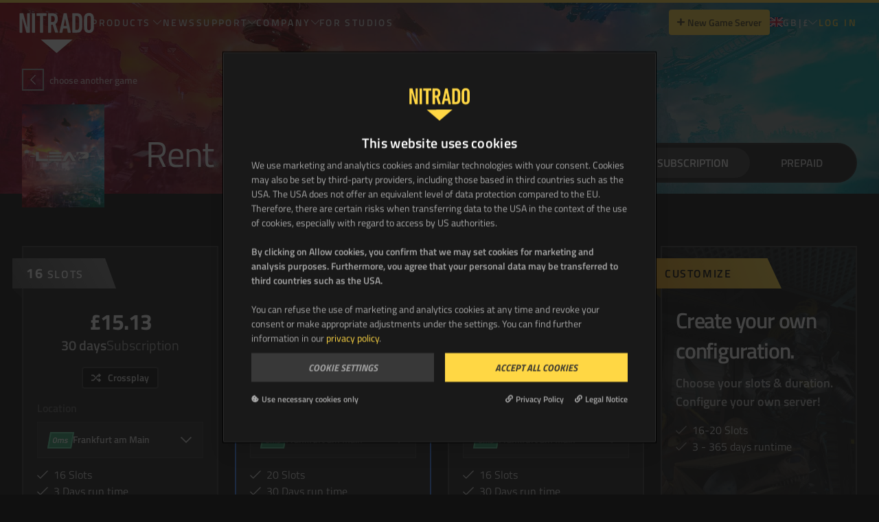

--- FILE ---
content_type: text/html; charset=utf-8
request_url: https://server.nitrado.net/eng/offers/leap
body_size: 96804
content:
<!DOCTYPE html><html lang="en-GB"><head>
    <meta data-n-head="1" charset="utf-8"><meta data-n-head="1" data-hid="charset" charset="utf-8"><meta data-n-head="1" data-hid="mobile-web-app-capable" name="mobile-web-app-capable" content="yes"><meta data-n-head="1" data-hid="apple-mobile-web-app-capable" name="apple-mobile-web-app-capable" content="yes"><meta data-n-head="1" data-hid="apple-mobile-web-app-status-bar-style" name="apple-mobile-web-app-status-bar-style" content="default"><meta data-n-head="1" data-hid="apple-mobile-web-app-title" name="apple-mobile-web-app-title" content="Nitrado Gameserver"><meta data-n-head="1" data-hid="author" name="author" content="marbis GmbH"><meta data-n-head="1" data-hid="og:type" name="og:type" property="og:type" content="website"><meta data-n-head="1" data-hid="og:site_name" name="og:site_name" property="og:site_name" content="Nitrado Gameserver"><title>LEAP Server Hosting - PC &amp; Console | NITRADO</title><link data-n-head="1" rel="preconnect" href="https://sentry.nitrado.net"><link data-n-head="1" rel="preconnect" href="https://www.googletagmanager.com"><link data-n-head="1" rel="preconnect" href="https://oauth.nitrado.net"><link data-n-head="1" rel="preconnect" href="https://consent.cookiebot.com"><link data-n-head="1" rel="preconnect" href="https://consentcdn.cookiebot.com"><link data-n-head="1" rel="preconnect" href="https://cdn.segment.com"><link data-n-head="1" rel="preconnect" href="https://www.clarity.ms"><link data-n-head="1" data-hid="shortcut-icon" rel="shortcut icon" href="/_nuxt/icons/icon_64x64.de3347.png"><link data-n-head="1" data-hid="apple-touch-icon" rel="apple-touch-icon" href="/_nuxt/icons/icon_512x512.de3347.png" sizes="512x512"><link data-n-head="1" href="/_nuxt/icons/splash_iphonese_640x1136.de3347.png" media="(device-width: 320px) and (device-height: 568px) and (-webkit-device-pixel-ratio: 2)" rel="apple-touch-startup-image" data-hid="apple-touch-startup-image-iphonese"><link data-n-head="1" href="/_nuxt/icons/splash_iphone6_50x1334.de3347.png" media="(device-width: 375px) and (device-height: 667px) and (-webkit-device-pixel-ratio: 2)" rel="apple-touch-startup-image" data-hid="apple-touch-startup-image-iphone6"><link data-n-head="1" href="/_nuxt/icons/splash_iphoneplus_1080x1920.de3347.png" media="(device-width: 621px) and (device-height: 1104px) and (-webkit-device-pixel-ratio: 3)" rel="apple-touch-startup-image" data-hid="apple-touch-startup-image-iphoneplus"><link data-n-head="1" href="/_nuxt/icons/splash_iphonex_1125x2436.de3347.png" media="(device-width: 375px) and (device-height: 812px) and (-webkit-device-pixel-ratio: 3)" rel="apple-touch-startup-image" data-hid="apple-touch-startup-image-iphonex"><link data-n-head="1" href="/_nuxt/icons/splash_iphonexr_828x1792.de3347.png" media="(device-width: 414px) and (device-height: 896px) and (-webkit-device-pixel-ratio: 2)" rel="apple-touch-startup-image" data-hid="apple-touch-startup-image-iphonexr"><link data-n-head="1" href="/_nuxt/icons/splash_iphonexsmax_1242x2688.de3347.png" media="(device-width: 414px) and (device-height: 896px) and (-webkit-device-pixel-ratio: 3)" rel="apple-touch-startup-image" data-hid="apple-touch-startup-image-iphonexsmax"><link data-n-head="1" href="/_nuxt/icons/splash_ipad_1536x2048.de3347.png" media="(device-width: 768px) and (device-height: 1024px) and (-webkit-device-pixel-ratio: 2)" rel="apple-touch-startup-image" data-hid="apple-touch-startup-image-ipad"><link data-n-head="1" media="(device-width: 834px) and (device-height: 1112px) and (-webkit-device-pixel-ratio: 2)" rel="apple-touch-startup-image" data-hid="apple-touch-startup-image-ipadpro1"><link data-n-head="1" media="(device-width: 834px) and (device-height: 1194px) and (-webkit-device-pixel-ratio: 2)" rel="apple-touch-startup-image" data-hid="apple-touch-startup-image-ipadpro2"><link data-n-head="1" media="(device-width: 1024px) and (device-height: 1366px) and (-webkit-device-pixel-ratio: 2)" rel="apple-touch-startup-image" data-hid="apple-touch-startup-image-ipadpro3"><link data-n-head="1" rel="manifest" href="/_nuxt/manifest.4cc74533.json" data-hid="manifest" crossorigin="use-credentials"><base href="/"><link rel="modulepreload" href="/_nuxt/9f7419a.modern.js" as="script"><link rel="modulepreload" href="/_nuxt/81bac80.modern.js" as="script"><link rel="modulepreload" href="/_nuxt/22be828.modern.js" as="script"><link rel="modulepreload" href="/_nuxt/92fc6b1.modern.js" as="script">
  <style type="text/css">.ni_button[data-v-7ae66452]{border-radius:.25rem;display:inline-block;font-weight:600;padding:.75rem 1rem;text-align:center;transition-duration:.3s;transition-property:color,background-color,border-color,fill,stroke,opacity,box-shadow,transform,filter,backdrop-filter,-webkit-text-decoration-color;transition-property:color,background-color,border-color,text-decoration-color,fill,stroke,opacity,box-shadow,transform,filter,backdrop-filter;transition-property:color,background-color,border-color,text-decoration-color,fill,stroke,opacity,box-shadow,transform,filter,backdrop-filter,-webkit-text-decoration-color;transition-timing-function:cubic-bezier(.4,0,.2,1)}.ni_button[data-v-7ae66452],svg[data-v-7ae66452]{transform:translate(var(--tw-translate-x),var(--tw-translate-y)) rotate(var(--tw-rotate)) skewX(var(--tw-skew-x)) skewY(var(--tw-skew-y)) scaleX(var(--tw-scale-x)) scaleY(var(--tw-scale-y))}svg[data-v-7ae66452]{transition-duration:.2s;transition-property:transform;transition-timing-function:cubic-bezier(.4,0,.2,1);transition-timing-function:cubic-bezier(.4,0,1,1)}.button-primary[data-v-7ae66452]{--tw-bg-opacity:1;background-color:#ffd744;background-color:rgba(255,215,68,var(--tw-bg-opacity,1));--tw-text-opacity:1;color:#101010;color:rgba(16,16,16,var(--tw-text-opacity,1))}.button-normal-case[data-v-7ae66452]{font-size:.875rem;text-transform:none}.button-secondary[data-v-7ae66452]{--tw-bg-opacity:1;background-color:#3e3e3e;background-color:rgba(62,62,62,var(--tw-bg-opacity,1));--tw-text-opacity:1;color:#d6d6d6;color:rgba(214,214,214,var(--tw-text-opacity,1))}.button-secondary-yellow[data-v-7ae66452]{--tw-bg-opacity:1;background-color:#332b0e;background-color:rgba(51,43,14,var(--tw-bg-opacity,1));color:#ffd744;color:rgba(255,215,68,var(--tw-text-opacity,1));font-size:.875rem;font-weight:600}.button-white[data-v-7ae66452]{--tw-bg-opacity:1;background-color:#fff;background-color:rgba(255,255,255,var(--tw-bg-opacity,1));--tw-text-opacity:1;color:#101010;color:rgba(16,16,16,var(--tw-text-opacity,1));--tw-border-opacity:1;border-color:#fff;border-color:rgba(255,255,255,var(--tw-border-opacity,1));border-width:2px}.button-black[data-v-7ae66452]{--tw-bg-opacity:1;background-color:#101010;background-color:rgba(16,16,16,var(--tw-bg-opacity,1));--tw-text-opacity:1;color:#d6d6d6;color:rgba(214,214,214,var(--tw-text-opacity,1))}.button-danger[data-v-7ae66452]{--tw-bg-opacity:1;background-color:#f55a55;background-color:rgba(245,90,85,var(--tw-bg-opacity,1));--tw-text-opacity:1;color:#080808;color:rgba(8,8,8,var(--tw-text-opacity,1))}.button-link[data-v-7ae66452],.button-text-link[data-v-7ae66452]{--tw-text-opacity:1;background-color:transparent;border-color:transparent;border-width:2px;color:#ffd744;color:rgba(255,215,68,var(--tw-text-opacity,1))}.button-link[data-v-7ae66452]{transition-duration:.3s}.button-small[data-v-7ae66452]{font-size:.875rem;padding:.5rem .75rem}.button-outline-primary[data-v-7ae66452]{border-width:2px;--tw-border-opacity:1;background-color:transparent;border-color:#ffd744;border-color:rgba(255,215,68,var(--tw-border-opacity,1));--tw-text-opacity:1;color:#ffd744;color:rgba(255,215,68,var(--tw-text-opacity,1))}.button-disabled[data-v-7ae66452]{--tw-text-opacity:0.5;--tw-bg-opacity:0.5;pointer-events:none}.button-danger[data-v-7ae66452],.button-primary[data-v-7ae66452],.button-secondary[data-v-7ae66452]{--tw-text-opacity:0.75}.button-secondary-yellow[data-v-7ae66452]{--tw-text-opacity:1}.button-secondary-yellow.button-disabled[data-v-7ae66452]{--tw-text-opacity:0.3}.button-danger[data-v-7ae66452]:hover:not(.button-disabled),.button-primary[data-v-7ae66452]:hover:not(.button-disabled),.button-secondary[data-v-7ae66452]:hover:not(.button-disabled){--tw-text-opacity:1}.button-black[data-v-7ae66452]:hover:not(.button-disabled),.button-danger[data-v-7ae66452]:hover:not(.button-disabled),.button-link[data-v-7ae66452]:hover:not(.button-disabled),.button-primary[data-v-7ae66452]:hover:not(.button-disabled),.button-secondary[data-v-7ae66452]:hover:not(.button-disabled),.button-text-link[data-v-7ae66452]:hover:not(.button-disabled){--tw-scale-x:.95;--tw-scale-y:.95;transform:translate(var(--tw-translate-x),var(--tw-translate-y)) rotate(var(--tw-rotate)) skewX(var(--tw-skew-x)) skewY(var(--tw-skew-y)) scaleX(.95) scaleY(.95);transform:translate(var(--tw-translate-x),var(--tw-translate-y)) rotate(var(--tw-rotate)) skewX(var(--tw-skew-x)) skewY(var(--tw-skew-y)) scaleX(var(--tw-scale-x)) scaleY(var(--tw-scale-y))}.button-primary[data-v-7ae66452]:hover:not(.button-disabled){--tw-bg-opacity:1;background-color:#ccac36;background-color:rgba(204,172,54,var(--tw-bg-opacity,1))}.button-secondary[data-v-7ae66452]:hover:not(.button-disabled){--tw-bg-opacity:1;background-color:#363636;background-color:rgba(54,54,54,var(--tw-bg-opacity,1))}.button-secondary-yellow[data-v-7ae66452]:hover:not(.button-disabled){--tw-bg-opacity:1;background-color:#332b0e;background-color:rgba(51,43,14,var(--tw-bg-opacity,1));font-weight:600;outline-color:#ffd744;outline-style:solid;outline-width:1px}.button-ghost-gray[data-v-7ae66452]{background-color:transparent;border-style:none;--tw-text-opacity:1;color:#d6d6d6;color:rgba(214,214,214,var(--tw-text-opacity,1))}.button-ghost-gray[data-v-7ae66452]:hover:not(.button-disabled){--tw-bg-opacity:1;background-color:#363636;background-color:rgba(54,54,54,var(--tw-bg-opacity,1));--tw-text-opacity:1;color:#d6d6d6;color:rgba(214,214,214,var(--tw-text-opacity,1));--tw-shadow:0px 1px 2px 0px rgba(16,24,40,.05);--tw-shadow-colored:0px 1px 2px 0px var(--tw-shadow-color);box-shadow:0 0 transparent,0 0 transparent,0 1px 2px 0 rgba(16,24,40,.05);box-shadow:var(--tw-ring-offset-shadow,0 0 transparent),var(--tw-ring-shadow,0 0 transparent),var(--tw-shadow)}.button-ghost-gray[data-v-7ae66452]:active{--tw-bg-opacity:1;background-color:#262626;background-color:rgba(38,38,38,var(--tw-bg-opacity,1));--tw-text-opacity:1;color:#fff;color:rgba(255,255,255,var(--tw-text-opacity,1))}.button-black[data-v-7ae66452]:hover:not(.button-disabled){--tw-bg-opacity:1;background-color:#363636;background-color:rgba(54,54,54,var(--tw-bg-opacity,1))}.btn-ghost-gray[data-v-7ae66452]:disabled{--tw-text-opacity:1;color:#5c5c5c;color:rgba(92,92,92,var(--tw-text-opacity,1));filter:drop-shadow(0 1px 2px rgba(16,24,40,.05))}.button-danger[data-v-7ae66452]:hover:not(.button-disabled){--tw-bg-opacity:1;background-color:#c44844;background-color:rgba(196,72,68,var(--tw-bg-opacity,1))}.button-link[data-v-7ae66452]:hover:not(.button-disabled){--tw-text-opacity:1;color:#101010;color:rgba(16,16,16,var(--tw-text-opacity,1));--tw-bg-opacity:1;background-color:#fff;background-color:rgba(255,255,255,var(--tw-bg-opacity,1))}.button-disabled[data-v-7ae66452]:hover{cursor:not-allowed}.button-black[data-v-7ae66452]:focus:not(.button-disabled),.button-danger[data-v-7ae66452]:focus:not(.button-disabled),.button-primary[data-v-7ae66452]:focus:not(.button-disabled),.button-secondary[data-v-7ae66452]:focus:not(.button-disabled){border-radius:.375rem;border-width:4px;--tw-border-opacity:1;border-color:#000;border-color:rgba(0,0,0,var(--tw-border-opacity,1));--tw-shadow:0 0 0 2px #ffd744;--tw-shadow-colored:0 0 0 2px var(--tw-shadow-color);box-shadow:0 0 transparent,0 0 transparent,0 0 0 2px #ffd744;box-shadow:var(--tw-ring-offset-shadow,0 0 transparent),var(--tw-ring-shadow,0 0 transparent),var(--tw-shadow);outline:2px solid transparent;outline-offset:2px}.ripple-outer[data-v-7ae66452]{cursor:pointer;overflow:hidden;position:relative;z-index:1}.ripples[data-v-7ae66452]{left:0;top:0;z-index:-1}.ripple[data-v-7ae66452],.ripples[data-v-7ae66452]{height:100%;pointer-events:none;position:absolute;width:100%}.ripple[data-v-7ae66452]{border-radius:50%;opacity:0}.grow-enter-active[data-v-7ae66452],.grow-enter-to-active[data-v-7ae66452]{transition:all 1.5s ease-out}.grow-leave-active[data-v-7ae66452],.grow-leave-to-active[data-v-7ae66452]{transition:all .7s ease-out}.grow-enter[data-v-7ae66452]{--tw-scale-x:0;--tw-scale-y:0;opacity:1;transform:translate(var(--tw-translate-x),var(--tw-translate-y)) rotate(var(--tw-rotate)) skewX(var(--tw-skew-x)) skewY(var(--tw-skew-y)) scaleX(0) scaleY(0);transform:translate(var(--tw-translate-x),var(--tw-translate-y)) rotate(var(--tw-rotate)) skewX(var(--tw-skew-x)) skewY(var(--tw-skew-y)) scaleX(var(--tw-scale-x)) scaleY(var(--tw-scale-y))}.grow-enter-to[data-v-7ae66452],.grow-leave[data-v-7ae66452]{opacity:1;transform:scale(4)}.grow-leave-to[data-v-7ae66452]{opacity:0;transform:scale(4)}</style><style type="text/css">.nuxt-progress{background-color:#ffd744;height:2px;left:0;opacity:1;position:fixed;right:0;top:0;transition:width .1s,opacity .4s;width:0;z-index:999999}.nuxt-progress.nuxt-progress-notransition{transition:none}.nuxt-progress-failed{background-color:red}</style><style type="text/css">/*!
 * Font Awesome Pro 5.15.4 by @fontawesome - https://fontawesome.com
 * License - https://fontawesome.com/license (Commercial License)
 */.svg-inline--fa,svg:not(:root).svg-inline--fa{overflow:visible}.svg-inline--fa{display:inline-block;font-size:inherit;height:1em;vertical-align:-.125em}.svg-inline--fa.fa-lg{vertical-align:-.225em}.svg-inline--fa.fa-w-1{width:.0625em}.svg-inline--fa.fa-w-2{width:.125em}.svg-inline--fa.fa-w-3{width:.1875em}.svg-inline--fa.fa-w-4{width:.25em}.svg-inline--fa.fa-w-5{width:.3125em}.svg-inline--fa.fa-w-6{width:.375em}.svg-inline--fa.fa-w-7{width:.4375em}.svg-inline--fa.fa-w-8{width:.5em}.svg-inline--fa.fa-w-9{width:.5625em}.svg-inline--fa.fa-w-10{width:.625em}.svg-inline--fa.fa-w-11{width:.6875em}.svg-inline--fa.fa-w-12{width:.75em}.svg-inline--fa.fa-w-13{width:.8125em}.svg-inline--fa.fa-w-14{width:.875em}.svg-inline--fa.fa-w-15{width:.9375em}.svg-inline--fa.fa-w-16{width:1em}.svg-inline--fa.fa-w-17{width:1.0625em}.svg-inline--fa.fa-w-18{width:1.125em}.svg-inline--fa.fa-w-19{width:1.1875em}.svg-inline--fa.fa-w-20{width:1.25em}.svg-inline--fa.fa-pull-left{margin-right:.3em;width:auto}.svg-inline--fa.fa-pull-right{margin-left:.3em;width:auto}.svg-inline--fa.fa-border{height:1.5em}.svg-inline--fa.fa-li{width:2em}.svg-inline--fa.fa-fw{width:1.25em}.fa-layers svg.svg-inline--fa{bottom:0;left:0;margin:auto;position:absolute;right:0;top:0}.fa-layers{display:inline-block;height:1em;position:relative;text-align:center;vertical-align:-.125em;width:1em}.fa-layers svg.svg-inline--fa{transform-origin:center center}.fa-layers-counter,.fa-layers-text{display:inline-block;position:absolute;text-align:center}.fa-layers-text{left:50%;top:50%;transform:translate(-50%,-50%);transform-origin:center center}.fa-layers-counter{background-color:#ff253a;border-radius:1em;box-sizing:border-box;color:#fff;height:1.5em;line-height:1;max-width:5em;min-width:1.5em;overflow:hidden;padding:.25em;right:0;text-overflow:ellipsis;top:0;transform:scale(.25);transform-origin:top right}.fa-layers-bottom-right{bottom:0;right:0;top:auto;transform:scale(.25);transform-origin:bottom right}.fa-layers-bottom-left{bottom:0;left:0;right:auto;top:auto;transform:scale(.25);transform-origin:bottom left}.fa-layers-top-right{right:0;top:0;transform:scale(.25);transform-origin:top right}.fa-layers-top-left{left:0;right:auto;top:0;transform:scale(.25);transform-origin:top left}.fa-lg{font-size:1.33333em;line-height:.75em;vertical-align:-.0667em}.fa-xs{font-size:.75em}.fa-sm{font-size:.875em}.fa-1x{font-size:1em}.fa-2x{font-size:2em}.fa-3x{font-size:3em}.fa-4x{font-size:4em}.fa-5x{font-size:5em}.fa-6x{font-size:6em}.fa-7x{font-size:7em}.fa-8x{font-size:8em}.fa-9x{font-size:9em}.fa-10x{font-size:10em}.fa-fw{text-align:center;width:1.25em}.fa-ul{list-style-type:none;margin-left:2.5em;padding-left:0}.fa-ul>li{position:relative}.fa-li{left:-2em;line-height:inherit;position:absolute;text-align:center;width:2em}.fa-border{border:.08em solid #eee;border-radius:.1em;padding:.2em .25em .15em}.fa-pull-left{float:left}.fa-pull-right{float:right}.fa.fa-pull-left,.fab.fa-pull-left,.fal.fa-pull-left,.far.fa-pull-left,.fas.fa-pull-left{margin-right:.3em}.fa.fa-pull-right,.fab.fa-pull-right,.fal.fa-pull-right,.far.fa-pull-right,.fas.fa-pull-right{margin-left:.3em}.fa-spin{animation:fa-spin 2s linear infinite}.fa-pulse{animation:fa-spin 1s steps(8) infinite}@keyframes fa-spin{0%{transform:rotate(0deg)}to{transform:rotate(1turn)}}.fa-rotate-90{-ms-filter:"progid:DXImageTransform.Microsoft.BasicImage(rotation=1)";transform:rotate(90deg)}.fa-rotate-180{-ms-filter:"progid:DXImageTransform.Microsoft.BasicImage(rotation=2)";transform:rotate(180deg)}.fa-rotate-270{-ms-filter:"progid:DXImageTransform.Microsoft.BasicImage(rotation=3)";transform:rotate(270deg)}.fa-flip-horizontal{-ms-filter:"progid:DXImageTransform.Microsoft.BasicImage(rotation=0, mirror=1)";transform:scaleX(-1)}.fa-flip-vertical{transform:scaleY(-1)}.fa-flip-both,.fa-flip-horizontal.fa-flip-vertical,.fa-flip-vertical{-ms-filter:"progid:DXImageTransform.Microsoft.BasicImage(rotation=2, mirror=1)"}.fa-flip-both,.fa-flip-horizontal.fa-flip-vertical{transform:scale(-1)}:root .fa-flip-both,:root .fa-flip-horizontal,:root .fa-flip-vertical,:root .fa-rotate-180,:root .fa-rotate-270,:root .fa-rotate-90{filter:none}.fa-stack{display:inline-block;height:2em;position:relative;width:2.5em}.fa-stack-1x,.fa-stack-2x{bottom:0;left:0;margin:auto;position:absolute;right:0;top:0}.svg-inline--fa.fa-stack-1x{height:1em;width:1.25em}.svg-inline--fa.fa-stack-2x{height:2em;width:2.5em}.fa-inverse{color:#fff}.sr-only{border:0;clip:rect(0,0,0,0);height:1px;margin:-1px;overflow:hidden;padding:0;position:absolute;width:1px}.sr-only-focusable:active,.sr-only-focusable:focus{clip:auto;height:auto;margin:0;overflow:visible;position:static;width:auto}.svg-inline--fa .fa-primary{fill:currentColor;fill:var(--fa-primary-color,currentColor);opacity:1;opacity:var(--fa-primary-opacity,1)}.svg-inline--fa .fa-secondary{fill:currentColor;fill:var(--fa-secondary-color,currentColor)}.svg-inline--fa .fa-secondary,.svg-inline--fa.fa-swap-opacity .fa-primary{opacity:.4;opacity:var(--fa-secondary-opacity,.4)}.svg-inline--fa.fa-swap-opacity .fa-secondary{opacity:1;opacity:var(--fa-primary-opacity,1)}.svg-inline--fa mask .fa-primary,.svg-inline--fa mask .fa-secondary{fill:#000}.fad.fa-inverse{color:#fff}*,:after,:before{--tw-border-spacing-x:0;--tw-border-spacing-y:0;--tw-translate-x:0;--tw-translate-y:0;--tw-rotate:0;--tw-skew-x:0;--tw-skew-y:0;--tw-scale-x:1;--tw-scale-y:1;--tw-pan-x: ;--tw-pan-y: ;--tw-pinch-zoom: ;--tw-scroll-snap-strictness:proximity;--tw-gradient-from-position: ;--tw-gradient-via-position: ;--tw-gradient-to-position: ;--tw-ordinal: ;--tw-slashed-zero: ;--tw-numeric-figure: ;--tw-numeric-spacing: ;--tw-numeric-fraction: ;--tw-ring-inset: ;--tw-ring-offset-width:0px;--tw-ring-offset-color:#fff;--tw-ring-color:rgba(59,130,246,.5);--tw-ring-offset-shadow:0 0 transparent;--tw-ring-shadow:0 0 transparent;--tw-shadow:0 0 transparent;--tw-shadow-colored:0 0 transparent;--tw-blur: ;--tw-brightness: ;--tw-contrast: ;--tw-grayscale: ;--tw-hue-rotate: ;--tw-invert: ;--tw-saturate: ;--tw-sepia: ;--tw-drop-shadow: ;--tw-backdrop-blur: ;--tw-backdrop-brightness: ;--tw-backdrop-contrast: ;--tw-backdrop-grayscale: ;--tw-backdrop-hue-rotate: ;--tw-backdrop-invert: ;--tw-backdrop-opacity: ;--tw-backdrop-saturate: ;--tw-backdrop-sepia: ;--tw-contain-size: ;--tw-contain-layout: ;--tw-contain-paint: ;--tw-contain-style: }::backdrop{--tw-border-spacing-x:0;--tw-border-spacing-y:0;--tw-translate-x:0;--tw-translate-y:0;--tw-rotate:0;--tw-skew-x:0;--tw-skew-y:0;--tw-scale-x:1;--tw-scale-y:1;--tw-pan-x: ;--tw-pan-y: ;--tw-pinch-zoom: ;--tw-scroll-snap-strictness:proximity;--tw-gradient-from-position: ;--tw-gradient-via-position: ;--tw-gradient-to-position: ;--tw-ordinal: ;--tw-slashed-zero: ;--tw-numeric-figure: ;--tw-numeric-spacing: ;--tw-numeric-fraction: ;--tw-ring-inset: ;--tw-ring-offset-width:0px;--tw-ring-offset-color:#fff;--tw-ring-color:rgba(59,130,246,.5);--tw-ring-offset-shadow:0 0 transparent;--tw-ring-shadow:0 0 transparent;--tw-shadow:0 0 transparent;--tw-shadow-colored:0 0 transparent;--tw-blur: ;--tw-brightness: ;--tw-contrast: ;--tw-grayscale: ;--tw-hue-rotate: ;--tw-invert: ;--tw-saturate: ;--tw-sepia: ;--tw-drop-shadow: ;--tw-backdrop-blur: ;--tw-backdrop-brightness: ;--tw-backdrop-contrast: ;--tw-backdrop-grayscale: ;--tw-backdrop-hue-rotate: ;--tw-backdrop-invert: ;--tw-backdrop-opacity: ;--tw-backdrop-saturate: ;--tw-backdrop-sepia: ;--tw-contain-size: ;--tw-contain-layout: ;--tw-contain-paint: ;--tw-contain-style: }
/*! tailwindcss v3.4.17 | MIT License | https://tailwindcss.com*/*,:after,:before{border:0 solid #5c5c5c;box-sizing:border-box}:after,:before{--tw-content:""}:host,html{line-height:1.5;-webkit-text-size-adjust:100%;font-family:ui-sans-serif,system-ui,-apple-system,Segoe UI,Roboto,Ubuntu,Cantarell,Noto Sans,sans-serif,"Apple Color Emoji","Segoe UI Emoji","Segoe UI Symbol","Noto Color Emoji";font-feature-settings:normal;font-variation-settings:normal;-moz-tab-size:4;-o-tab-size:4;tab-size:4;-webkit-tap-highlight-color:transparent}body{line-height:inherit;margin:0}hr{border-top-width:1px;color:inherit;height:0}abbr:where([title]){text-decoration:underline;-webkit-text-decoration:underline dotted;text-decoration:underline dotted}h1,h2,h3,h4,h5,h6{font-size:inherit;font-weight:inherit}a{color:inherit;text-decoration:inherit}b,strong{font-weight:bolder}code,kbd,pre,samp{font-family:ui-monospace,SFMono-Regular,Menlo,Monaco,Consolas,"Liberation Mono","Courier New",monospace;font-feature-settings:normal;font-size:1em;font-variation-settings:normal}small{font-size:80%}sub,sup{font-size:75%;line-height:0;position:relative;vertical-align:baseline}sub{bottom:-.25em}sup{top:-.5em}table{border-collapse:collapse;border-color:inherit;text-indent:0}button,input,optgroup,select,textarea{color:inherit;font-family:inherit;font-feature-settings:inherit;font-size:100%;font-variation-settings:inherit;font-weight:inherit;letter-spacing:inherit;line-height:inherit;margin:0;padding:0}button,select{text-transform:none}button,input:where([type=button]),input:where([type=reset]),input:where([type=submit]){-webkit-appearance:button;background-color:transparent;background-image:none}:-moz-focusring{outline:auto}:-moz-ui-invalid{box-shadow:none}progress{vertical-align:baseline}::-webkit-inner-spin-button,::-webkit-outer-spin-button{height:auto}[type=search]{-webkit-appearance:textfield;outline-offset:-2px}::-webkit-search-decoration{-webkit-appearance:none}::-webkit-file-upload-button{-webkit-appearance:button;font:inherit}summary{display:list-item}blockquote,dd,dl,figure,h1,h2,h3,h4,h5,h6,hr,p,pre{margin:0}fieldset{margin:0}fieldset,legend{padding:0}menu,ol,ul{list-style:none;margin:0;padding:0}dialog{padding:0}textarea{resize:vertical}input::-moz-placeholder,textarea::-moz-placeholder{color:#363636;opacity:1}input::placeholder,textarea::placeholder{color:#363636;opacity:1}[role=button],button{cursor:pointer}:disabled{cursor:default}audio,canvas,embed,iframe,img,object,svg,video{display:block;vertical-align:middle}img,video{height:auto;max-width:100%}[hidden]:where(:not([hidden=until-found])){display:none}[multiple],[type=date],[type=datetime-local],[type=email],[type=month],[type=number],[type=password],[type=search],[type=tel],[type=text],[type=time],[type=url],[type=week],input:where(:not([type])),select,textarea{-webkit-appearance:none;-moz-appearance:none;appearance:none;background-color:#fff;border-color:#262626;border-radius:0;border-width:1px;font-size:1rem;line-height:1.5rem;padding:.5rem .75rem;--tw-shadow:0 0 transparent}[multiple]:focus,[type=date]:focus,[type=datetime-local]:focus,[type=email]:focus,[type=month]:focus,[type=number]:focus,[type=password]:focus,[type=search]:focus,[type=tel]:focus,[type=text]:focus,[type=time]:focus,[type=url]:focus,[type=week]:focus,input:where(:not([type])):focus,select:focus,textarea:focus{outline:2px solid transparent;outline-offset:2px;--tw-ring-inset:var(--tw-empty,/*!*/ /*!*/);--tw-ring-offset-width:0px;--tw-ring-offset-color:#fff;--tw-ring-color:#2f68c5;--tw-ring-offset-shadow:var(--tw-ring-inset) 0 0 0 var(--tw-ring-offset-width) var(--tw-ring-offset-color);--tw-ring-shadow:var(--tw-ring-inset) 0 0 0 calc(1px + var(--tw-ring-offset-width)) var(--tw-ring-color);border-color:#2f68c5;box-shadow:/*!*/ /*!*/ 0 0 0 0 #fff,/*!*/ /*!*/ 0 0 0 1px #2f68c5,var(--tw-shadow);box-shadow:var(--tw-ring-offset-shadow),var(--tw-ring-shadow),var(--tw-shadow)}input::-moz-placeholder,textarea::-moz-placeholder{color:#262626;opacity:1}input::placeholder,textarea::placeholder{color:#262626;opacity:1}::-webkit-datetime-edit-fields-wrapper{padding:0}::-webkit-date-and-time-value{min-height:1.5em;text-align:inherit}::-webkit-datetime-edit{display:inline-flex}::-webkit-datetime-edit,::-webkit-datetime-edit-day-field,::-webkit-datetime-edit-hour-field,::-webkit-datetime-edit-meridiem-field,::-webkit-datetime-edit-millisecond-field,::-webkit-datetime-edit-minute-field,::-webkit-datetime-edit-month-field,::-webkit-datetime-edit-second-field,::-webkit-datetime-edit-year-field{padding-bottom:0;padding-top:0}select{background-image:url("data:image/svg+xml;charset=utf-8,%3Csvg xmlns='http://www.w3.org/2000/svg' fill='none' viewBox='0 0 20 20'%3E%3Cpath stroke='%23262626' stroke-linecap='round' stroke-linejoin='round' stroke-width='1.5' d='m6 8 4 4 4-4'/%3E%3C/svg%3E");background-position:right .5rem center;background-repeat:no-repeat;background-size:1.5em 1.5em;padding-right:2.5rem;print-color-adjust:exact}[multiple],[size]:where(select:not([size="1"])){background-image:none;background-position:0 0;background-repeat:repeat;background-size:auto auto;background-size:initial;padding-right:.75rem;print-color-adjust:inherit}[type=checkbox],[type=radio]{-webkit-appearance:none;-moz-appearance:none;appearance:none;background-color:#fff;background-origin:border-box;border-color:#262626;border-width:1px;color:#2f68c5;display:inline-block;flex-shrink:0;height:1rem;padding:0;print-color-adjust:exact;-webkit-user-select:none;-moz-user-select:none;user-select:none;vertical-align:middle;width:1rem;--tw-shadow:0 0 transparent}[type=checkbox]{border-radius:0}[type=radio]{border-radius:100%}[type=checkbox]:focus,[type=radio]:focus{outline:2px solid transparent;outline-offset:2px;--tw-ring-inset:var(--tw-empty,/*!*/ /*!*/);--tw-ring-offset-width:2px;--tw-ring-offset-color:#fff;--tw-ring-color:#2f68c5;--tw-ring-offset-shadow:var(--tw-ring-inset) 0 0 0 var(--tw-ring-offset-width) var(--tw-ring-offset-color);--tw-ring-shadow:var(--tw-ring-inset) 0 0 0 calc(2px + var(--tw-ring-offset-width)) var(--tw-ring-color);box-shadow:/*!*/ /*!*/ 0 0 0 0 #fff,/*!*/ /*!*/ 0 0 0 4px #2f68c5,var(--tw-shadow);box-shadow:var(--tw-ring-offset-shadow),var(--tw-ring-shadow),var(--tw-shadow)}[type=checkbox]:checked,[type=radio]:checked{background-color:currentColor;background-position:50%;background-repeat:no-repeat;background-size:100% 100%;border-color:transparent}[type=checkbox]:checked{background-image:url("data:image/svg+xml;charset=utf-8,%3Csvg xmlns='http://www.w3.org/2000/svg' fill='%23fff' viewBox='0 0 16 16'%3E%3Cpath d='M12.207 4.793a1 1 0 0 1 0 1.414l-5 5a1 1 0 0 1-1.414 0l-2-2a1 1 0 0 1 1.414-1.414L6.5 9.086l4.293-4.293a1 1 0 0 1 1.414 0'/%3E%3C/svg%3E")}@media (forced-colors:active) {[type=checkbox]:checked{-webkit-appearance:auto;-moz-appearance:auto;appearance:auto}}[type=radio]:checked{background-image:url("data:image/svg+xml;charset=utf-8,%3Csvg xmlns='http://www.w3.org/2000/svg' fill='%23fff' viewBox='0 0 16 16'%3E%3Ccircle cx='8' cy='8' r='3'/%3E%3C/svg%3E")}@media (forced-colors:active) {[type=radio]:checked{-webkit-appearance:auto;-moz-appearance:auto;appearance:auto}}[type=checkbox]:checked:focus,[type=checkbox]:checked:hover,[type=radio]:checked:focus,[type=radio]:checked:hover{background-color:currentColor;border-color:transparent}[type=checkbox]:indeterminate{background-color:currentColor;background-image:url("data:image/svg+xml;charset=utf-8,%3Csvg xmlns='http://www.w3.org/2000/svg' fill='none' viewBox='0 0 16 16'%3E%3Cpath stroke='%23fff' stroke-linecap='round' stroke-linejoin='round' stroke-width='2' d='M4 8h8'/%3E%3C/svg%3E");background-position:50%;background-repeat:no-repeat;background-size:100% 100%;border-color:transparent}@media (forced-colors:active) {[type=checkbox]:indeterminate{-webkit-appearance:auto;-moz-appearance:auto;appearance:auto}}[type=checkbox]:indeterminate:focus,[type=checkbox]:indeterminate:hover{background-color:currentColor;border-color:transparent}[type=file]{background:transparent none repeat 0 0/auto auto padding-box border-box scroll;background:initial;border-color:inherit;border-radius:0;border-width:0;font-size:inherit;line-height:inherit;padding:0}[type=file]:focus{outline:1px solid ButtonText;outline:1px auto -webkit-focus-ring-color}.container{max-width:100%;padding-left:1.5rem;padding-right:1.5rem}@media (min-width:640px){.container{max-width:100%;padding-left:2rem;padding-right:2rem}}@media (min-width:768px){.container{max-width:100%;padding-left:2rem;padding-right:2rem}}@media (min-width:1024px){.container{max-width:100%;padding-left:2rem;padding-right:2rem}}@media (min-width:1280px){.container{max-width:1440px;padding-left:2rem;padding-right:2rem}}.container-lg{max-width:100%;padding-left:1.5rem;padding-right:1.5rem}@media (min-width:640px){.container-lg{max-width:100%;padding-left:2rem;padding-right:2rem}}@media (min-width:768px){.container-lg{max-width:100%;padding-left:2rem;padding-right:2rem}}@media (min-width:1024px){.container-lg{max-width:1440px;padding-left:2rem;padding-right:2rem}}@media (min-width:1280px){.container-lg{max-width:1440px;padding-left:2rem;padding-right:2rem}}.container-md{max-width:100%;padding-left:1.5rem;padding-right:1.5rem}@media (min-width:640px){.container-md{max-width:100%;padding-left:2rem;padding-right:2rem}}@media (min-width:768px){.container-md{max-width:1040px;padding-left:2rem;padding-right:2rem}}@media (min-width:1024px){.container-md{max-width:1040px;padding-left:2rem;padding-right:2rem}}@media (min-width:1280px){.container-md{max-width:1040px;padding-left:2rem;padding-right:2rem}}.sr-only{height:1px;margin:-1px;overflow:hidden;padding:0;position:absolute;width:1px;clip:rect(0,0,0,0);border-width:0;white-space:nowrap}.pointer-events-none{pointer-events:none}.pointer-events-auto{pointer-events:auto}.visible{visibility:visible}.invisible{visibility:hidden}.static{position:static}.fixed{position:fixed}.absolute{position:absolute}.relative{position:relative}.sticky{position:sticky}.inset-0{bottom:0;top:0}.inset-0,.inset-x-0{left:0;right:0}.inset-x-2\/4{left:50%;right:50%}.inset-y-0{bottom:0;top:0}.inset-y-1\/2{bottom:50%;top:50%}.-bottom-1{bottom:-.25rem}.-bottom-12{bottom:-3rem}.-bottom-120{bottom:-30rem}.-bottom-px{bottom:-1px}.-left-0\.5{left:-.125rem}.-left-10{left:-2.5rem}.-left-14{left:-3.5rem}.-left-2{left:-.5rem}.-left-2\.5{left:-.625rem}.-left-3{left:-.75rem}.-left-4{left:-1rem}.-left-6{left:-1.5rem}.-left-64{left:-16rem}.-left-7{left:-1.75rem}.-left-84{left:-21rem}.-left-px{left:-1px}.-right-0\.5{right:-.125rem}.-right-10{right:-2.5rem}.-right-14{right:-3.5rem}.-right-2{right:-.5rem}.-right-2\.5{right:-.625rem}.-right-20{right:-5rem}.-right-3{right:-.75rem}.-right-60{right:-15rem}.-right-px{right:-1px}.-top-1{top:-.25rem}.-top-1\.5{top:-.375rem}.-top-10{top:-2.5rem}.-top-12{top:-3rem}.-top-14{top:-3.5rem}.-top-16{top:-4rem}.-top-24{top:-6rem}.-top-3{top:-.75rem}.-top-32{top:-8rem}.-top-4{top:-1rem}.-top-5{top:-1.25rem}.-top-6{top:-1.5rem}.-top-8{top:-2rem}.-top-80{top:-20rem}.-top-84{top:-21rem}.-top-86{top:-21.5rem}.-top-96{top:-24rem}.-top-px{top:-1px}.bottom-0{bottom:0}.bottom-1{bottom:.25rem}.bottom-16{bottom:4rem}.bottom-2{bottom:.5rem}.bottom-3{bottom:.75rem}.bottom-\[5\%\]{bottom:5%}.bottom-full{bottom:100%}.left-0{left:0}.left-1{left:.25rem}.left-1\.5{left:.375rem}.left-1\/2{left:50%}.left-12{left:3rem}.left-14{left:3.5rem}.left-16{left:4rem}.left-2{left:.5rem}.left-20{left:5rem}.left-24{left:6rem}.left-28{left:7rem}.left-32{left:8rem}.left-4{left:1rem}.left-5{left:1.25rem}.left-6{left:1.5rem}.left-7{left:1.75rem}.left-8{left:2rem}.left-\[-10px\]{left:-10px}.left-\[87px\]{left:87px}.left-auto{left:auto}.right-0{right:0}.right-1{right:.25rem}.right-16{right:4rem}.right-2{right:.5rem}.right-20{right:5rem}.right-3{right:.75rem}.right-4{right:1rem}.right-40{right:10rem}.right-5{right:1.25rem}.right-6{right:1.5rem}.right-72{right:18rem}.right-8{right:2rem}.right-88{right:22rem}.right-auto{right:auto}.top-0{top:0}.top-1{top:.25rem}.top-1\.5{top:.375rem}.top-1\/2{top:50%}.top-10{top:2.5rem}.top-12{top:3rem}.top-14{top:3.5rem}.top-15{top:3.75rem}.top-16{top:4rem}.top-2{top:.5rem}.top-2\.5{top:.625rem}.top-24{top:6rem}.top-28{top:7rem}.top-3{top:.75rem}.top-3\.5{top:.875rem}.top-36{top:9rem}.top-4{top:1rem}.top-40{top:10rem}.top-5{top:1.25rem}.top-6{top:1.5rem}.top-9{top:2.25rem}.top-\[-52px\]{top:-52px}.top-\[10px\]{top:10px}.top-\[14px\]{top:14px}.top-\[18px\]{top:18px}.top-\[5\%\]{top:5%}.top-full{top:100%}.top-px{top:1px}.-z-1{z-index:-1}.z-0{z-index:0}.z-10{z-index:10}.z-20{z-index:20}.z-30{z-index:30}.z-40{z-index:40}.z-50{z-index:50}.z-\[60\]{z-index:60}.order-1{order:1}.order-2{order:2}.order-3{order:3}.order-4{order:4}.order-first{order:-9999}.order-last{order:9999}.col-span-1{grid-column:span 1/span 1}.col-span-12{grid-column:span 12/span 12}.col-span-2{grid-column:span 2/span 2}.col-span-4{grid-column:span 4/span 4}.col-span-6{grid-column:span 6/span 6}.col-span-full{grid-column:1/-1}.row-span-2{grid-row:span 2/span 2}.float-right{float:right}.-m-0\.5{margin:-.125rem}.m-0{margin:0}.m-1{margin:.25rem}.m-1\.5{margin:.375rem}.m-10{margin:2.5rem}.m-2{margin:.5rem}.m-4{margin:1rem}.m-8{margin:2rem}.m-auto{margin:auto}.-mx-1{margin-left:-.25rem;margin-right:-.25rem}.-mx-10{margin-left:-2.5rem;margin-right:-2.5rem}.-mx-2{margin-left:-.5rem;margin-right:-.5rem}.-mx-4{margin-left:-1rem;margin-right:-1rem}.-my-2{margin-bottom:-.5rem;margin-top:-.5rem}.mx-1{margin-left:.25rem;margin-right:.25rem}.mx-1\.5{margin-left:.375rem;margin-right:.375rem}.mx-2{margin-left:.5rem;margin-right:.5rem}.mx-3{margin-left:.75rem;margin-right:.75rem}.mx-4{margin-left:1rem;margin-right:1rem}.mx-6{margin-left:1.5rem;margin-right:1.5rem}.mx-8{margin-left:2rem;margin-right:2rem}.mx-9{margin-left:2.25rem;margin-right:2.25rem}.mx-auto{margin-left:auto;margin-right:auto}.my-1{margin-bottom:.25rem;margin-top:.25rem}.my-1\.5{margin-bottom:.375rem;margin-top:.375rem}.my-10{margin-bottom:2.5rem;margin-top:2.5rem}.my-12{margin-bottom:3rem;margin-top:3rem}.my-16{margin-bottom:4rem;margin-top:4rem}.my-2{margin-bottom:.5rem;margin-top:.5rem}.my-20{margin-bottom:5rem;margin-top:5rem}.my-24{margin-bottom:6rem;margin-top:6rem}.my-3{margin-bottom:.75rem;margin-top:.75rem}.my-32{margin-bottom:8rem;margin-top:8rem}.my-4{margin-bottom:1rem;margin-top:1rem}.my-5{margin-bottom:1.25rem;margin-top:1.25rem}.my-6{margin-bottom:1.5rem;margin-top:1.5rem}.my-8{margin-bottom:2rem;margin-top:2rem}.my-9{margin-bottom:2.25rem;margin-top:2.25rem}.-mb-1{margin-bottom:-.25rem}.-mb-2{margin-bottom:-.5rem}.-mb-20{margin-bottom:-5rem}.-mb-8{margin-bottom:-2rem}.-ml-3{margin-left:-.75rem}.-ml-4{margin-left:-1rem}.-ml-8{margin-left:-2rem}.-mr-16{margin-right:-4rem}.-mt-1{margin-top:-.25rem}.-mt-12{margin-top:-3rem}.-mt-2{margin-top:-.5rem}.-mt-3{margin-top:-.75rem}.-mt-6{margin-top:-1.5rem}.-mt-72{margin-top:-18rem}.mb-0{margin-bottom:0}.mb-0\.5{margin-bottom:.125rem}.mb-1{margin-bottom:.25rem}.mb-1\.5{margin-bottom:.375rem}.mb-10{margin-bottom:2.5rem}.mb-12{margin-bottom:3rem}.mb-14{margin-bottom:3.5rem}.mb-15{margin-bottom:3.75rem}.mb-16{margin-bottom:4rem}.mb-2{margin-bottom:.5rem}.mb-20{margin-bottom:5rem}.mb-24{margin-bottom:6rem}.mb-28{margin-bottom:7rem}.mb-3{margin-bottom:.75rem}.mb-30{margin-bottom:7.5rem}.mb-4{margin-bottom:1rem}.mb-40{margin-bottom:10rem}.mb-48{margin-bottom:12rem}.mb-5{margin-bottom:1.25rem}.mb-52{margin-bottom:13rem}.mb-6{margin-bottom:1.5rem}.mb-7{margin-bottom:1.75rem}.mb-8{margin-bottom:2rem}.mb-9{margin-bottom:2.25rem}.mb-px{margin-bottom:1px}.ml-0{margin-left:0}.ml-0\.5{margin-left:.125rem}.ml-1{margin-left:.25rem}.ml-1\.5{margin-left:.375rem}.ml-12{margin-left:3rem}.ml-16{margin-left:4rem}.ml-2{margin-left:.5rem}.ml-2\.5{margin-left:.625rem}.ml-24{margin-left:6rem}.ml-3{margin-left:.75rem}.ml-4{margin-left:1rem}.ml-5{margin-left:1.25rem}.ml-6{margin-left:1.5rem}.ml-8{margin-left:2rem}.ml-auto{margin-left:auto}.mr-0{margin-right:0}.mr-1{margin-right:.25rem}.mr-12{margin-right:3rem}.mr-2{margin-right:.5rem}.mr-2\.5{margin-right:.625rem}.mr-3{margin-right:.75rem}.mr-4{margin-right:1rem}.mr-5{margin-right:1.25rem}.mr-6{margin-right:1.5rem}.mr-8{margin-right:2rem}.mt-0{margin-top:0}.mt-0\.5{margin-top:.125rem}.mt-1{margin-top:.25rem}.mt-1\.5{margin-top:.375rem}.mt-10{margin-top:2.5rem}.mt-12{margin-top:3rem}.mt-13{margin-top:3.25rem}.mt-14{margin-top:3.5rem}.mt-15{margin-top:3.75rem}.mt-16{margin-top:4rem}.mt-2{margin-top:.5rem}.mt-2\.5{margin-top:.625rem}.mt-20{margin-top:5rem}.mt-24{margin-top:6rem}.mt-28{margin-top:7rem}.mt-3{margin-top:.75rem}.mt-3\/2{margin-top:.375rem}.mt-32{margin-top:8rem}.mt-4{margin-top:1rem}.mt-48{margin-top:12rem}.mt-5{margin-top:1.25rem}.mt-6{margin-top:1.5rem}.mt-60{margin-top:15rem}.mt-8{margin-top:2rem}.mt-9{margin-top:2.25rem}.mt-auto{margin-top:auto}.block{display:block}.inline-block{display:inline-block}.inline{display:inline}.flex{display:flex}.inline-flex{display:inline-flex}.table{display:table}.table-cell{display:table-cell}.table-header-group{display:table-header-group}.grid{display:grid}.contents{display:contents}.list-item{display:list-item}.hidden{display:none}.aspect-\[27\/16\]{aspect-ratio:27/16}.aspect-square{aspect-ratio:1/1}.h-0{height:0}.h-0\.5{height:.125rem}.h-1{height:.25rem}.h-1\.5{height:.375rem}.h-10{height:2.5rem}.h-100{height:28rem}.h-11{height:2.75rem}.h-112{height:28rem}.h-12{height:3rem}.h-120{height:30rem}.h-128{height:32rem}.h-13{height:3.25rem}.h-14{height:3.5rem}.h-144{height:36rem}.h-15{height:3.75rem}.h-16{height:4rem}.h-2{height:.5rem}.h-2\.5{height:.625rem}.h-2\/3{height:66.666667%}.h-20{height:5rem}.h-200{height:50rem}.h-24{height:6rem}.h-28{height:7rem}.h-3{height:.75rem}.h-3\.5{height:.875rem}.h-3\/6{height:50%}.h-30{height:7.5rem}.h-32{height:8rem}.h-36{height:9rem}.h-4{height:1rem}.h-40{height:10rem}.h-44{height:11rem}.h-48{height:12rem}.h-5{height:1.25rem}.h-52{height:13rem}.h-6{height:1.5rem}.h-60{height:15rem}.h-64{height:16rem}.h-7{height:1.75rem}.h-72{height:18rem}.h-8{height:2rem}.h-80{height:20rem}.h-88{height:22rem}.h-9{height:2.25rem}.h-96{height:24rem}.h-\[144px\]{height:144px}.h-\[24px\]{height:24px}.h-\[250px\]{height:250px}.h-\[275px\]{height:275px}.h-\[3\.6rem\]{height:3.6rem}.h-\[300px\]{height:300px}.h-\[360px\]{height:360px}.h-\[3px\]{height:3px}.h-\[450px\]{height:450px}.h-\[464px\]{height:464px}.h-\[527px\]{height:527px}.h-\[550px\]{height:550px}.h-\[600px\]{height:600px}.h-\[620px\]{height:620px}.h-\[650px\]{height:650px}.h-\[800px\]{height:800px}.h-\[90\%\]{height:90%}.h-auto{height:auto}.h-fit{height:-moz-fit-content;height:fit-content}.h-full{height:100%}.h-max-content{height:-moz-max-content;height:max-content}.h-px{height:1px}.h-screen{height:100vh}.h-screen-1\/2{height:50vh}.h-screen-8\/9{height:88.88889vh}.max-h-16{max-height:4rem}.max-h-24{max-height:6rem}.max-h-28{max-height:7rem}.max-h-48{max-height:12rem}.max-h-56{max-height:14rem}.max-h-60{max-height:15rem}.max-h-72{max-height:18rem}.max-h-96{max-height:24rem}.max-h-\[90vh\]{max-height:90vh}.max-h-screen-header{max-height:calc(100dvh - 8rem)}.min-h-0{min-height:0}.min-h-40{min-height:10rem}.min-h-5{min-height:1.25rem}.min-h-56{min-height:14rem}.min-h-8{min-height:2rem}.min-h-80{min-height:20rem}.min-h-9{min-height:2.25rem}.min-h-\[100dvh\]{min-height:100dvh}.min-h-\[155px\]{min-height:155px}.min-h-\[22px\]{min-height:22px}.min-h-\[750px\]{min-height:750px}.min-h-full{min-height:100%}.min-h-screen{min-height:100vh}.w-0{width:0}.w-0\.5{width:.125rem}.w-1{width:.25rem}.w-1\.5{width:.375rem}.w-1\/2{width:50%}.w-1\/3{width:33.333333%}.w-1\/4{width:25%}.w-1\/5{width:20%}.w-10{width:2.5rem}.w-11\/12{width:91.666667%}.w-12{width:3rem}.w-14{width:3.5rem}.w-144{width:36rem}.w-148{width:37rem}.w-15{width:3.75rem}.w-16{width:4rem}.w-2{width:.5rem}.w-2\.5{width:.625rem}.w-2\/3{width:66.666667%}.w-20{width:5rem}.w-200{width:50rem}.w-24{width:6rem}.w-28{width:7rem}.w-3{width:.75rem}.w-3\.5{width:.875rem}.w-3\/4{width:75%}.w-30{width:7.5rem}.w-32{width:8rem}.w-34{width:8.5rem}.w-36{width:9rem}.w-4{width:1rem}.w-4\/5{width:80%}.w-40{width:10rem}.w-44{width:11rem}.w-48{width:12rem}.w-5{width:1.25rem}.w-5\/6{width:83.333333%}.w-54{width:13.5rem}.w-6{width:1.5rem}.w-6\/12{width:50%}.w-60{width:15rem}.w-64{width:16rem}.w-7{width:1.75rem}.w-72{width:18rem}.w-8{width:2rem}.w-80{width:20rem}.w-82{width:20.5rem}.w-84{width:21rem}.w-88{width:22rem}.w-9{width:2.25rem}.w-95{width:23.75rem}.w-96{width:24rem}.w-\[243px\]{width:243px}.w-\[35px\]{width:35px}.w-\[50\%\]{width:50%}.w-\[554px\]{width:554px}.w-\[665px\]{width:665px}.w-\[720px\]{width:720px}.w-\[90\%\]{width:90%}.w-auto{width:auto}.w-fit{width:-moz-fit-content;width:fit-content}.w-full{width:100%}.w-max{width:-moz-max-content;width:max-content}.w-min{width:-moz-min-content;width:min-content}.w-screen{width:100vw}.min-w-20{min-width:5rem}.min-w-48{min-width:12rem}.min-w-56{min-width:14rem}.min-w-6{min-width:1.5rem}.min-w-60{min-width:15rem}.min-w-72{min-width:18rem}.min-w-80{min-width:20rem}.min-w-\[100px\]{min-width:100px}.min-w-\[130px\]{min-width:130px}.min-w-full{min-width:100%}.min-w-max{min-width:-moz-max-content;min-width:max-content}.max-w-3xl{max-width:48rem}.max-w-41{max-width:10.25rem}.max-w-5xl{max-width:64rem}.max-w-615{max-width:38.4375rem}.max-w-64{max-width:16rem}.max-w-\[1006px\]{max-width:1006px}.max-w-\[1200px\]{max-width:1200px}.max-w-\[600px\]{max-width:600px}.max-w-\[90\%\]{max-width:90%}.max-w-full{max-width:100%}.max-w-lg{max-width:32rem}.max-w-max{max-width:-moz-max-content;max-width:max-content}.max-w-md{max-width:28rem}.max-w-min{max-width:-moz-min-content;max-width:min-content}.max-w-screen-2xl{max-width:1921px}.max-w-sm{max-width:24rem}.max-w-xl{max-width:36rem}.max-w-xs{max-width:20rem}.flex-1{flex:1 1 0%}.flex-auto{flex:1 1 auto}.flex-initial{flex:0 1 auto}.flex-none{flex:none}.flex-shrink-0{flex-shrink:0}.shrink{flex-shrink:1}.flex-grow,.grow{flex-grow:1}.origin-bottom-left{transform-origin:bottom left}.origin-top{transform-origin:top}.origin-top-left{transform-origin:top left}.-translate-x-1\/2{--tw-translate-x:-50%;transform:translate(-50%,var(--tw-translate-y)) rotate(var(--tw-rotate)) skewX(var(--tw-skew-x)) skewY(var(--tw-skew-y)) scaleX(var(--tw-scale-x)) scaleY(var(--tw-scale-y));transform:translate(var(--tw-translate-x),var(--tw-translate-y)) rotate(var(--tw-rotate)) skewX(var(--tw-skew-x)) skewY(var(--tw-skew-y)) scaleX(var(--tw-scale-x)) scaleY(var(--tw-scale-y))}.-translate-x-20{--tw-translate-x:-5rem;transform:translate(-5rem,var(--tw-translate-y)) rotate(var(--tw-rotate)) skewX(var(--tw-skew-x)) skewY(var(--tw-skew-y)) scaleX(var(--tw-scale-x)) scaleY(var(--tw-scale-y));transform:translate(var(--tw-translate-x),var(--tw-translate-y)) rotate(var(--tw-rotate)) skewX(var(--tw-skew-x)) skewY(var(--tw-skew-y)) scaleX(var(--tw-scale-x)) scaleY(var(--tw-scale-y))}.-translate-x-7{--tw-translate-x:-1.75rem;transform:translate(-1.75rem,var(--tw-translate-y)) rotate(var(--tw-rotate)) skewX(var(--tw-skew-x)) skewY(var(--tw-skew-y)) scaleX(var(--tw-scale-x)) scaleY(var(--tw-scale-y));transform:translate(var(--tw-translate-x),var(--tw-translate-y)) rotate(var(--tw-rotate)) skewX(var(--tw-skew-x)) skewY(var(--tw-skew-y)) scaleX(var(--tw-scale-x)) scaleY(var(--tw-scale-y))}.-translate-x-full{--tw-translate-x:-100%;transform:translate(-100%,var(--tw-translate-y)) rotate(var(--tw-rotate)) skewX(var(--tw-skew-x)) skewY(var(--tw-skew-y)) scaleX(var(--tw-scale-x)) scaleY(var(--tw-scale-y));transform:translate(var(--tw-translate-x),var(--tw-translate-y)) rotate(var(--tw-rotate)) skewX(var(--tw-skew-x)) skewY(var(--tw-skew-y)) scaleX(var(--tw-scale-x)) scaleY(var(--tw-scale-y))}.-translate-y-0\.5{--tw-translate-y:-0.125rem;transform:translate(var(--tw-translate-x),-.125rem) rotate(var(--tw-rotate)) skewX(var(--tw-skew-x)) skewY(var(--tw-skew-y)) scaleX(var(--tw-scale-x)) scaleY(var(--tw-scale-y));transform:translate(var(--tw-translate-x),var(--tw-translate-y)) rotate(var(--tw-rotate)) skewX(var(--tw-skew-x)) skewY(var(--tw-skew-y)) scaleX(var(--tw-scale-x)) scaleY(var(--tw-scale-y))}.-translate-y-1\/2{--tw-translate-y:-50%;transform:translate(var(--tw-translate-x),-50%) rotate(var(--tw-rotate)) skewX(var(--tw-skew-x)) skewY(var(--tw-skew-y)) scaleX(var(--tw-scale-x)) scaleY(var(--tw-scale-y));transform:translate(var(--tw-translate-x),var(--tw-translate-y)) rotate(var(--tw-rotate)) skewX(var(--tw-skew-x)) skewY(var(--tw-skew-y)) scaleX(var(--tw-scale-x)) scaleY(var(--tw-scale-y))}.-translate-y-2{--tw-translate-y:-0.5rem;transform:translate(var(--tw-translate-x),-.5rem) rotate(var(--tw-rotate)) skewX(var(--tw-skew-x)) skewY(var(--tw-skew-y)) scaleX(var(--tw-scale-x)) scaleY(var(--tw-scale-y));transform:translate(var(--tw-translate-x),var(--tw-translate-y)) rotate(var(--tw-rotate)) skewX(var(--tw-skew-x)) skewY(var(--tw-skew-y)) scaleX(var(--tw-scale-x)) scaleY(var(--tw-scale-y))}.translate-x-0{--tw-translate-x:0px;transform:translateY(var(--tw-translate-y)) rotate(var(--tw-rotate)) skewX(var(--tw-skew-x)) skewY(var(--tw-skew-y)) scaleX(var(--tw-scale-x)) scaleY(var(--tw-scale-y));transform:translate(var(--tw-translate-x),var(--tw-translate-y)) rotate(var(--tw-rotate)) skewX(var(--tw-skew-x)) skewY(var(--tw-skew-y)) scaleX(var(--tw-scale-x)) scaleY(var(--tw-scale-y))}.translate-x-2{--tw-translate-x:0.5rem;transform:translate(.5rem,var(--tw-translate-y)) rotate(var(--tw-rotate)) skewX(var(--tw-skew-x)) skewY(var(--tw-skew-y)) scaleX(var(--tw-scale-x)) scaleY(var(--tw-scale-y));transform:translate(var(--tw-translate-x),var(--tw-translate-y)) rotate(var(--tw-rotate)) skewX(var(--tw-skew-x)) skewY(var(--tw-skew-y)) scaleX(var(--tw-scale-x)) scaleY(var(--tw-scale-y))}.translate-x-20{--tw-translate-x:5rem;transform:translate(5rem,var(--tw-translate-y)) rotate(var(--tw-rotate)) skewX(var(--tw-skew-x)) skewY(var(--tw-skew-y)) scaleX(var(--tw-scale-x)) scaleY(var(--tw-scale-y));transform:translate(var(--tw-translate-x),var(--tw-translate-y)) rotate(var(--tw-rotate)) skewX(var(--tw-skew-x)) skewY(var(--tw-skew-y)) scaleX(var(--tw-scale-x)) scaleY(var(--tw-scale-y))}.translate-x-\[-50\%\]{--tw-translate-x:-50%;transform:translate(-50%,var(--tw-translate-y)) rotate(var(--tw-rotate)) skewX(var(--tw-skew-x)) skewY(var(--tw-skew-y)) scaleX(var(--tw-scale-x)) scaleY(var(--tw-scale-y));transform:translate(var(--tw-translate-x),var(--tw-translate-y)) rotate(var(--tw-rotate)) skewX(var(--tw-skew-x)) skewY(var(--tw-skew-y)) scaleX(var(--tw-scale-x)) scaleY(var(--tw-scale-y))}.translate-x-full{--tw-translate-x:100%;transform:translate(100%,var(--tw-translate-y)) rotate(var(--tw-rotate)) skewX(var(--tw-skew-x)) skewY(var(--tw-skew-y)) scaleX(var(--tw-scale-x)) scaleY(var(--tw-scale-y));transform:translate(var(--tw-translate-x),var(--tw-translate-y)) rotate(var(--tw-rotate)) skewX(var(--tw-skew-x)) skewY(var(--tw-skew-y)) scaleX(var(--tw-scale-x)) scaleY(var(--tw-scale-y))}.translate-y-0{--tw-translate-y:0px;transform:translate(var(--tw-translate-x)) rotate(var(--tw-rotate)) skewX(var(--tw-skew-x)) skewY(var(--tw-skew-y)) scaleX(var(--tw-scale-x)) scaleY(var(--tw-scale-y));transform:translate(var(--tw-translate-x),var(--tw-translate-y)) rotate(var(--tw-rotate)) skewX(var(--tw-skew-x)) skewY(var(--tw-skew-y)) scaleX(var(--tw-scale-x)) scaleY(var(--tw-scale-y))}.translate-y-0\.5{--tw-translate-y:0.125rem;transform:translate(var(--tw-translate-x),.125rem) rotate(var(--tw-rotate)) skewX(var(--tw-skew-x)) skewY(var(--tw-skew-y)) scaleX(var(--tw-scale-x)) scaleY(var(--tw-scale-y));transform:translate(var(--tw-translate-x),var(--tw-translate-y)) rotate(var(--tw-rotate)) skewX(var(--tw-skew-x)) skewY(var(--tw-skew-y)) scaleX(var(--tw-scale-x)) scaleY(var(--tw-scale-y))}.translate-y-2{--tw-translate-y:0.5rem;transform:translate(var(--tw-translate-x),.5rem) rotate(var(--tw-rotate)) skewX(var(--tw-skew-x)) skewY(var(--tw-skew-y)) scaleX(var(--tw-scale-x)) scaleY(var(--tw-scale-y));transform:translate(var(--tw-translate-x),var(--tw-translate-y)) rotate(var(--tw-rotate)) skewX(var(--tw-skew-x)) skewY(var(--tw-skew-y)) scaleX(var(--tw-scale-x)) scaleY(var(--tw-scale-y))}.translate-y-4{--tw-translate-y:1rem;transform:translate(var(--tw-translate-x),1rem) rotate(var(--tw-rotate)) skewX(var(--tw-skew-x)) skewY(var(--tw-skew-y)) scaleX(var(--tw-scale-x)) scaleY(var(--tw-scale-y));transform:translate(var(--tw-translate-x),var(--tw-translate-y)) rotate(var(--tw-rotate)) skewX(var(--tw-skew-x)) skewY(var(--tw-skew-y)) scaleX(var(--tw-scale-x)) scaleY(var(--tw-scale-y))}.translate-y-52{--tw-translate-y:13rem;transform:translate(var(--tw-translate-x),13rem) rotate(var(--tw-rotate)) skewX(var(--tw-skew-x)) skewY(var(--tw-skew-y)) scaleX(var(--tw-scale-x)) scaleY(var(--tw-scale-y));transform:translate(var(--tw-translate-x),var(--tw-translate-y)) rotate(var(--tw-rotate)) skewX(var(--tw-skew-x)) skewY(var(--tw-skew-y)) scaleX(var(--tw-scale-x)) scaleY(var(--tw-scale-y))}.-rotate-180{--tw-rotate:-180deg;transform:translate(var(--tw-translate-x),var(--tw-translate-y)) rotate(-180deg) skewX(var(--tw-skew-x)) skewY(var(--tw-skew-y)) scaleX(var(--tw-scale-x)) scaleY(var(--tw-scale-y));transform:translate(var(--tw-translate-x),var(--tw-translate-y)) rotate(var(--tw-rotate)) skewX(var(--tw-skew-x)) skewY(var(--tw-skew-y)) scaleX(var(--tw-scale-x)) scaleY(var(--tw-scale-y))}.-rotate-45{--tw-rotate:-45deg;transform:translate(var(--tw-translate-x),var(--tw-translate-y)) rotate(-45deg) skewX(var(--tw-skew-x)) skewY(var(--tw-skew-y)) scaleX(var(--tw-scale-x)) scaleY(var(--tw-scale-y));transform:translate(var(--tw-translate-x),var(--tw-translate-y)) rotate(var(--tw-rotate)) skewX(var(--tw-skew-x)) skewY(var(--tw-skew-y)) scaleX(var(--tw-scale-x)) scaleY(var(--tw-scale-y))}.rotate-12{--tw-rotate:12deg;transform:translate(var(--tw-translate-x),var(--tw-translate-y)) rotate(12deg) skewX(var(--tw-skew-x)) skewY(var(--tw-skew-y)) scaleX(var(--tw-scale-x)) scaleY(var(--tw-scale-y));transform:translate(var(--tw-translate-x),var(--tw-translate-y)) rotate(var(--tw-rotate)) skewX(var(--tw-skew-x)) skewY(var(--tw-skew-y)) scaleX(var(--tw-scale-x)) scaleY(var(--tw-scale-y))}.rotate-180{--tw-rotate:180deg;transform:translate(var(--tw-translate-x),var(--tw-translate-y)) rotate(180deg) skewX(var(--tw-skew-x)) skewY(var(--tw-skew-y)) scaleX(var(--tw-scale-x)) scaleY(var(--tw-scale-y));transform:translate(var(--tw-translate-x),var(--tw-translate-y)) rotate(var(--tw-rotate)) skewX(var(--tw-skew-x)) skewY(var(--tw-skew-y)) scaleX(var(--tw-scale-x)) scaleY(var(--tw-scale-y))}.rotate-45{--tw-rotate:45deg;transform:translate(var(--tw-translate-x),var(--tw-translate-y)) rotate(45deg) skewX(var(--tw-skew-x)) skewY(var(--tw-skew-y)) scaleX(var(--tw-scale-x)) scaleY(var(--tw-scale-y));transform:translate(var(--tw-translate-x),var(--tw-translate-y)) rotate(var(--tw-rotate)) skewX(var(--tw-skew-x)) skewY(var(--tw-skew-y)) scaleX(var(--tw-scale-x)) scaleY(var(--tw-scale-y))}.rotate-\[-35deg\]{--tw-rotate:-35deg;transform:translate(var(--tw-translate-x),var(--tw-translate-y)) rotate(-35deg) skewX(var(--tw-skew-x)) skewY(var(--tw-skew-y)) scaleX(var(--tw-scale-x)) scaleY(var(--tw-scale-y));transform:translate(var(--tw-translate-x),var(--tw-translate-y)) rotate(var(--tw-rotate)) skewX(var(--tw-skew-x)) skewY(var(--tw-skew-y)) scaleX(var(--tw-scale-x)) scaleY(var(--tw-scale-y))}.-skew-x-6{--tw-skew-x:-6deg;transform:translate(var(--tw-translate-x),var(--tw-translate-y)) rotate(var(--tw-rotate)) skewX(-6deg) skewY(var(--tw-skew-y)) scaleX(var(--tw-scale-x)) scaleY(var(--tw-scale-y));transform:translate(var(--tw-translate-x),var(--tw-translate-y)) rotate(var(--tw-rotate)) skewX(var(--tw-skew-x)) skewY(var(--tw-skew-y)) scaleX(var(--tw-scale-x)) scaleY(var(--tw-scale-y))}.-skew-y-6{--tw-skew-y:-6deg;transform:translate(var(--tw-translate-x),var(--tw-translate-y)) rotate(var(--tw-rotate)) skewX(var(--tw-skew-x)) skewY(-6deg) scaleX(var(--tw-scale-x)) scaleY(var(--tw-scale-y));transform:translate(var(--tw-translate-x),var(--tw-translate-y)) rotate(var(--tw-rotate)) skewX(var(--tw-skew-x)) skewY(var(--tw-skew-y)) scaleX(var(--tw-scale-x)) scaleY(var(--tw-scale-y))}.scale-0{--tw-scale-x:0;--tw-scale-y:0;transform:translate(var(--tw-translate-x),var(--tw-translate-y)) rotate(var(--tw-rotate)) skewX(var(--tw-skew-x)) skewY(var(--tw-skew-y)) scaleX(0) scaleY(0);transform:translate(var(--tw-translate-x),var(--tw-translate-y)) rotate(var(--tw-rotate)) skewX(var(--tw-skew-x)) skewY(var(--tw-skew-y)) scaleX(var(--tw-scale-x)) scaleY(var(--tw-scale-y))}.scale-100{--tw-scale-x:1;--tw-scale-y:1;transform:translate(var(--tw-translate-x),var(--tw-translate-y)) rotate(var(--tw-rotate)) skewX(var(--tw-skew-x)) skewY(var(--tw-skew-y)) scaleX(1) scaleY(1);transform:translate(var(--tw-translate-x),var(--tw-translate-y)) rotate(var(--tw-rotate)) skewX(var(--tw-skew-x)) skewY(var(--tw-skew-y)) scaleX(var(--tw-scale-x)) scaleY(var(--tw-scale-y))}.scale-105{--tw-scale-x:1.05;--tw-scale-y:1.05;transform:translate(var(--tw-translate-x),var(--tw-translate-y)) rotate(var(--tw-rotate)) skewX(var(--tw-skew-x)) skewY(var(--tw-skew-y)) scaleX(1.05) scaleY(1.05);transform:translate(var(--tw-translate-x),var(--tw-translate-y)) rotate(var(--tw-rotate)) skewX(var(--tw-skew-x)) skewY(var(--tw-skew-y)) scaleX(var(--tw-scale-x)) scaleY(var(--tw-scale-y))}.scale-110{--tw-scale-x:1.1;--tw-scale-y:1.1;transform:translate(var(--tw-translate-x),var(--tw-translate-y)) rotate(var(--tw-rotate)) skewX(var(--tw-skew-x)) skewY(var(--tw-skew-y)) scaleX(1.1) scaleY(1.1);transform:translate(var(--tw-translate-x),var(--tw-translate-y)) rotate(var(--tw-rotate)) skewX(var(--tw-skew-x)) skewY(var(--tw-skew-y)) scaleX(var(--tw-scale-x)) scaleY(var(--tw-scale-y))}.scale-50{--tw-scale-x:.5;--tw-scale-y:.5;transform:translate(var(--tw-translate-x),var(--tw-translate-y)) rotate(var(--tw-rotate)) skewX(var(--tw-skew-x)) skewY(var(--tw-skew-y)) scaleX(.5) scaleY(.5);transform:translate(var(--tw-translate-x),var(--tw-translate-y)) rotate(var(--tw-rotate)) skewX(var(--tw-skew-x)) skewY(var(--tw-skew-y)) scaleX(var(--tw-scale-x)) scaleY(var(--tw-scale-y))}.scale-75{--tw-scale-x:.75;--tw-scale-y:.75;transform:translate(var(--tw-translate-x),var(--tw-translate-y)) rotate(var(--tw-rotate)) skewX(var(--tw-skew-x)) skewY(var(--tw-skew-y)) scaleX(.75) scaleY(.75);transform:translate(var(--tw-translate-x),var(--tw-translate-y)) rotate(var(--tw-rotate)) skewX(var(--tw-skew-x)) skewY(var(--tw-skew-y)) scaleX(var(--tw-scale-x)) scaleY(var(--tw-scale-y))}.scale-\[1\.08\]{--tw-scale-x:1.08;--tw-scale-y:1.08;transform:translate(var(--tw-translate-x),var(--tw-translate-y)) rotate(var(--tw-rotate)) skewX(var(--tw-skew-x)) skewY(var(--tw-skew-y)) scaleX(1.08) scaleY(1.08)}.scale-\[1\.08\],.transform{transform:translate(var(--tw-translate-x),var(--tw-translate-y)) rotate(var(--tw-rotate)) skewX(var(--tw-skew-x)) skewY(var(--tw-skew-y)) scaleX(var(--tw-scale-x)) scaleY(var(--tw-scale-y))}.transform-gpu{transform:translate3d(var(--tw-translate-x),var(--tw-translate-y),0) rotate(var(--tw-rotate)) skewX(var(--tw-skew-x)) skewY(var(--tw-skew-y)) scaleX(var(--tw-scale-x)) scaleY(var(--tw-scale-y))}@keyframes bounce{0%,to{animation-timing-function:cubic-bezier(.8,0,1,1);transform:translateY(-25%)}50%{animation-timing-function:cubic-bezier(0,0,.2,1);transform:none}}.animate-bounce{animation:bounce 1s infinite}.animate-none{animation:none}@keyframes ping{75%,to{opacity:0;transform:scale(2)}}.animate-ping{animation:ping 1s cubic-bezier(0,0,.2,1) infinite}@keyframes pulse{50%{opacity:.5}}.animate-pulse{animation:pulse 2s cubic-bezier(.4,0,.6,1) infinite}@keyframes scrollLeft{0%{transform:translateX(0)}to{transform:translateX(-50%)}}.animate-scroll-left{animation:scrollLeft 40s linear infinite}@keyframes scrollRight{0%{transform:translateX(-50%)}to{transform:translateX(0)}}.animate-scroll-right{animation:scrollRight 40s linear infinite}@keyframes scrollText{0%{transform:translateX(0)}90%{transform:translateX(-100%)}95%{transform:translateX(0)}to{transform:translateX(0)}}.animate-scrollText{animation:scrollText 5s linear infinite}@keyframes spin{to{transform:rotate(1turn)}}.animate-spin{animation:spin 1s linear infinite}.cursor-default{cursor:default}.cursor-not-allowed{cursor:not-allowed}.cursor-pointer{cursor:pointer}.cursor-wait{cursor:wait}.select-none{-webkit-user-select:none;-moz-user-select:none;user-select:none}.select-text{-webkit-user-select:text;-moz-user-select:text;user-select:text}.resize{resize:both}.list-inside{list-style-position:inside}.list-decimal{list-style-type:decimal}.list-disc{list-style-type:disc}.list-none{list-style-type:none}.appearance-none{-webkit-appearance:none;-moz-appearance:none;appearance:none}.auto-cols-fr{grid-auto-columns:minmax(0,1fr)}.grid-flow-row{grid-auto-flow:row}.grid-flow-col{grid-auto-flow:column}.grid-flow-row-dense{grid-auto-flow:row dense}.auto-rows-\[minmax\(16\.25rem\2c 17rem\)\]{grid-auto-rows:minmax(16.25rem,17rem)}.auto-rows-fr{grid-auto-rows:minmax(0,1fr)}.grid-cols-1{grid-template-columns:repeat(1,minmax(0,1fr))}.grid-cols-12{grid-template-columns:repeat(12,minmax(0,1fr))}.grid-cols-2{grid-template-columns:repeat(2,minmax(0,1fr))}.grid-cols-3{grid-template-columns:repeat(3,minmax(0,1fr))}.grid-cols-4{grid-template-columns:repeat(4,minmax(0,1fr))}.grid-cols-5{grid-template-columns:repeat(5,minmax(0,1fr))}.grid-cols-6{grid-template-columns:repeat(6,minmax(0,1fr))}.grid-rows-3{grid-template-rows:repeat(3,minmax(0,1fr))}.flex-row{flex-direction:row}.flex-row-reverse{flex-direction:row-reverse}.flex-col{flex-direction:column}.flex-col-reverse{flex-direction:column-reverse}.flex-wrap{flex-wrap:wrap}.flex-wrap-reverse{flex-wrap:wrap-reverse}.flex-nowrap{flex-wrap:nowrap}.content-center{align-content:center}.content-start{align-content:flex-start}.items-start{align-items:flex-start}.items-end{align-items:flex-end}.items-center{align-items:center}.items-baseline{align-items:baseline}.items-stretch{align-items:stretch}.justify-start{justify-content:flex-start}.justify-end{justify-content:flex-end}.justify-center{justify-content:center}.justify-between{justify-content:space-between}.justify-around{justify-content:space-around}.justify-items-center{justify-items:center}.gap-0\.5{gap:.125rem}.gap-1{gap:.25rem}.gap-10{gap:2.5rem}.gap-12{gap:3rem}.gap-16{gap:4rem}.gap-2{gap:.5rem}.gap-20{gap:5rem}.gap-24{gap:6rem}.gap-3{gap:.75rem}.gap-4{gap:1rem}.gap-5{gap:1.25rem}.gap-6{gap:1.5rem}.gap-8{gap:2rem}.gap-x-0{-moz-column-gap:0;column-gap:0}.gap-x-10{-moz-column-gap:2.5rem;column-gap:2.5rem}.gap-x-12{-moz-column-gap:3rem;column-gap:3rem}.gap-x-2{-moz-column-gap:.5rem;column-gap:.5rem}.gap-x-4{-moz-column-gap:1rem;column-gap:1rem}.gap-x-40{-moz-column-gap:10rem;column-gap:10rem}.gap-x-6{-moz-column-gap:1.5rem;column-gap:1.5rem}.gap-x-8{-moz-column-gap:2rem;column-gap:2rem}.gap-x-\[2\.5rem\]{-moz-column-gap:2.5rem;column-gap:2.5rem}.gap-y-10{row-gap:2.5rem}.gap-y-12{row-gap:3rem}.gap-y-14{row-gap:3.5rem}.gap-y-2{row-gap:.5rem}.gap-y-30{row-gap:7.5rem}.gap-y-4{row-gap:1rem}.gap-y-6{row-gap:1.5rem}.gap-y-8{row-gap:2rem}.space-x-0>:not([hidden])~:not([hidden]){--tw-space-x-reverse:0;margin-left:0;margin-left:calc(0px*(1 - var(--tw-space-x-reverse)));margin-right:0;margin-right:calc(0px*var(--tw-space-x-reverse))}.space-x-1>:not([hidden])~:not([hidden]){--tw-space-x-reverse:0;margin-left:.25rem;margin-left:calc(.25rem*(1 - var(--tw-space-x-reverse)));margin-right:0;margin-right:calc(.25rem*var(--tw-space-x-reverse))}.space-x-1\.5>:not([hidden])~:not([hidden]){--tw-space-x-reverse:0;margin-left:.375rem;margin-left:calc(.375rem*(1 - var(--tw-space-x-reverse)));margin-right:0;margin-right:calc(.375rem*var(--tw-space-x-reverse))}.space-x-2>:not([hidden])~:not([hidden]){--tw-space-x-reverse:0;margin-left:.5rem;margin-left:calc(.5rem*(1 - var(--tw-space-x-reverse)));margin-right:0;margin-right:calc(.5rem*var(--tw-space-x-reverse))}.space-x-20>:not([hidden])~:not([hidden]){--tw-space-x-reverse:0;margin-left:5rem;margin-left:calc(5rem*(1 - var(--tw-space-x-reverse)));margin-right:0;margin-right:calc(5rem*var(--tw-space-x-reverse))}.space-x-3>:not([hidden])~:not([hidden]){--tw-space-x-reverse:0;margin-left:.75rem;margin-left:calc(.75rem*(1 - var(--tw-space-x-reverse)));margin-right:0;margin-right:calc(.75rem*var(--tw-space-x-reverse))}.space-x-4>:not([hidden])~:not([hidden]){--tw-space-x-reverse:0;margin-left:1rem;margin-left:calc(1rem*(1 - var(--tw-space-x-reverse)));margin-right:0;margin-right:calc(1rem*var(--tw-space-x-reverse))}.space-x-5>:not([hidden])~:not([hidden]){--tw-space-x-reverse:0;margin-left:1.25rem;margin-left:calc(1.25rem*(1 - var(--tw-space-x-reverse)));margin-right:0;margin-right:calc(1.25rem*var(--tw-space-x-reverse))}.space-x-6>:not([hidden])~:not([hidden]){--tw-space-x-reverse:0;margin-left:1.5rem;margin-left:calc(1.5rem*(1 - var(--tw-space-x-reverse)));margin-right:0;margin-right:calc(1.5rem*var(--tw-space-x-reverse))}.space-x-8>:not([hidden])~:not([hidden]){--tw-space-x-reverse:0;margin-left:2rem;margin-left:calc(2rem*(1 - var(--tw-space-x-reverse)));margin-right:0;margin-right:calc(2rem*var(--tw-space-x-reverse))}.space-y-1>:not([hidden])~:not([hidden]){--tw-space-y-reverse:0;margin-bottom:0;margin-bottom:calc(.25rem*var(--tw-space-y-reverse));margin-top:.25rem;margin-top:calc(.25rem*(1 - var(--tw-space-y-reverse)))}.space-y-2>:not([hidden])~:not([hidden]){--tw-space-y-reverse:0;margin-bottom:0;margin-bottom:calc(.5rem*var(--tw-space-y-reverse));margin-top:.5rem;margin-top:calc(.5rem*(1 - var(--tw-space-y-reverse)))}.space-y-3>:not([hidden])~:not([hidden]){--tw-space-y-reverse:0;margin-bottom:0;margin-bottom:calc(.75rem*var(--tw-space-y-reverse));margin-top:.75rem;margin-top:calc(.75rem*(1 - var(--tw-space-y-reverse)))}.space-y-4>:not([hidden])~:not([hidden]){--tw-space-y-reverse:0;margin-bottom:0;margin-bottom:calc(1rem*var(--tw-space-y-reverse));margin-top:1rem;margin-top:calc(1rem*(1 - var(--tw-space-y-reverse)))}.space-y-6>:not([hidden])~:not([hidden]){--tw-space-y-reverse:0;margin-bottom:0;margin-bottom:calc(1.5rem*var(--tw-space-y-reverse));margin-top:1.5rem;margin-top:calc(1.5rem*(1 - var(--tw-space-y-reverse)))}.divide-y>:not([hidden])~:not([hidden]){--tw-divide-y-reverse:0;border-bottom-width:0;border-bottom-width:calc(1px*var(--tw-divide-y-reverse));border-top-width:1px;border-top-width:calc(1px*(1 - var(--tw-divide-y-reverse)))}.divide-gray-400>:not([hidden])~:not([hidden]){--tw-divide-opacity:1;border-color:#363636;border-color:rgba(54,54,54,var(--tw-divide-opacity,1))}.divide-gray-500>:not([hidden])~:not([hidden]){--tw-divide-opacity:1;border-color:#262626;border-color:rgba(38,38,38,var(--tw-divide-opacity,1))}.place-self-center{align-self:center;justify-self:center;place-self:center}.self-auto{align-self:auto}.self-start{align-self:flex-start}.self-end{align-self:flex-end}.self-center{align-self:center}.self-stretch{align-self:stretch}.overflow-auto{overflow:auto}.overflow-hidden{overflow:hidden}.overflow-scroll{overflow:scroll}.overflow-x-auto{overflow-x:auto}.overflow-y-auto{overflow-y:auto}.overflow-x-hidden{overflow-x:hidden}.overflow-y-hidden{overflow-y:hidden}.overflow-x-scroll{overflow-x:scroll}.overflow-y-scroll{overflow-y:scroll}.truncate{overflow:hidden;white-space:nowrap}.text-ellipsis,.truncate{text-overflow:ellipsis}.whitespace-nowrap{white-space:nowrap}.whitespace-break-spaces{white-space:break-spaces}.text-nowrap{text-wrap:nowrap}.break-normal{word-wrap:normal;word-break:normal}.break-words{word-wrap:break-word}.break-all{word-break:break-all}.rounded{border-radius:.25rem}.rounded-2xl{border-radius:1rem}.rounded-3xl{border-radius:1.5rem}.rounded-\[2px\]{border-radius:2px}.rounded-full{border-radius:9999px}.rounded-lg{border-radius:.5rem}.rounded-md{border-radius:.375rem}.rounded-none{border-radius:0}.rounded-sm{border-radius:.125rem}.rounded-xl{border-radius:.75rem}.rounded-xs{border-radius:.25rem}.rounded-b{border-bottom-left-radius:.25rem;border-bottom-right-radius:.25rem}.rounded-b-lg{border-bottom-left-radius:.5rem;border-bottom-right-radius:.5rem}.rounded-t-lg{border-top-left-radius:.5rem;border-top-right-radius:.5rem}.border{border-width:1px}.border-0{border-width:0}.border-1\.5{border-width:1.5px}.border-2{border-width:2px}.border-3{border-width:3px}.border-4{border-width:4px}.border-\[3px\]{border-width:3px}.border-b{border-bottom-width:1px}.border-b-2{border-bottom-width:2px}.border-b-3{border-bottom-width:3px}.border-b-4{border-bottom-width:4px}.border-l{border-left-width:1px}.border-l-0{border-left-width:0}.border-l-2{border-left-width:2px}.border-l-4{border-left-width:4px}.border-r{border-right-width:1px}.border-t{border-top-width:1px}.border-t-2{border-top-width:2px}.border-t-4{border-top-width:4px}.border-solid{border-style:solid}.border-none{border-style:none}.border-black{--tw-border-opacity:1;border-color:#000;border-color:rgba(0,0,0,var(--tw-border-opacity,1))}.border-blue-300{--tw-border-opacity:1;border-color:#89b4fa;border-color:rgba(137,180,250,var(--tw-border-opacity,1))}.border-blue-400{--tw-border-opacity:1;border-color:#629bf8;border-color:rgba(98,155,248,var(--tw-border-opacity,1))}.border-blue-500{--tw-border-opacity:1;border-color:#3b82f6;border-color:rgba(59,130,246,var(--tw-border-opacity,1))}.border-blue-700{--tw-border-opacity:1;border-color:#234e94;border-color:rgba(35,78,148,var(--tw-border-opacity,1))}.border-gray-100{--tw-border-opacity:1;border-color:#a8a8a8;border-color:rgba(168,168,168,var(--tw-border-opacity,1))}.border-gray-200{--tw-border-opacity:1;border-color:#5c5c5c;border-color:rgba(92,92,92,var(--tw-border-opacity,1))}.border-gray-300{--tw-border-opacity:1;border-color:#3e3e3e;border-color:rgba(62,62,62,var(--tw-border-opacity,1))}.border-gray-400{--tw-border-opacity:1;border-color:#363636;border-color:rgba(54,54,54,var(--tw-border-opacity,1))}.border-gray-500{--tw-border-opacity:1;border-color:#262626;border-color:rgba(38,38,38,var(--tw-border-opacity,1))}.border-gray-600{--tw-border-opacity:1;border-color:#1c1c1c;border-color:rgba(28,28,28,var(--tw-border-opacity,1))}.border-gray-800{--tw-border-opacity:1;border-color:#101010;border-color:rgba(16,16,16,var(--tw-border-opacity,1))}.border-green-400{--tw-border-opacity:1;border-color:#65d9a5;border-color:rgba(101,217,165,var(--tw-border-opacity,1))}.border-green-500{--tw-border-opacity:1;border-color:#3ecf8e;border-color:rgba(62,207,142,var(--tw-border-opacity,1))}.border-green-600{--tw-border-opacity:1;border-color:#32a672;border-color:rgba(50,166,114,var(--tw-border-opacity,1))}.border-green-700{--tw-border-opacity:1;border-color:#257c55;border-color:rgba(37,124,85,var(--tw-border-opacity,1))}.border-indigo-500{--tw-border-opacity:1;border-color:#8b5cf6;border-color:rgba(139,92,246,var(--tw-border-opacity,1))}.border-indigo-600{--tw-border-opacity:1;border-color:#6f4ac5;border-color:rgba(111,74,197,var(--tw-border-opacity,1))}.border-indigo-700{--tw-border-opacity:1;border-color:#533794;border-color:rgba(83,55,148,var(--tw-border-opacity,1))}.border-ocher-500{--tw-border-opacity:1;border-color:#fdc051;border-color:rgba(253,192,81,var(--tw-border-opacity,1))}.border-ocher-700{--tw-border-opacity:1;border-color:#987331;border-color:rgba(152,115,49,var(--tw-border-opacity,1))}.border-red-500{--tw-border-opacity:1;border-color:#f55a55;border-color:rgba(245,90,85,var(--tw-border-opacity,1))}.border-red-700{--tw-border-opacity:1;border-color:#933633;border-color:rgba(147,54,51,var(--tw-border-opacity,1))}.border-signal-red-500{--tw-border-opacity:1;border-color:#fd3b3b;border-color:rgba(253,59,59,var(--tw-border-opacity,1))}.border-signal-red-700{--tw-border-opacity:1;border-color:#982323;border-color:rgba(152,35,35,var(--tw-border-opacity,1))}.border-transparent{border-color:transparent}.border-white{--tw-border-opacity:1;border-color:#fff;border-color:rgba(255,255,255,var(--tw-border-opacity,1))}.border-white\/20{border-color:hsla(0,0%,100%,.2)}.border-yellow{--tw-border-opacity:1;border-color:#ffd744;border-color:rgba(255,215,68,var(--tw-border-opacity,1))}.border-yellow-400{--tw-border-opacity:1;border-color:#ffdf69;border-color:rgba(255,223,105,var(--tw-border-opacity,1))}.border-yellow-500{--tw-border-opacity:1;border-color:#ffd744;border-color:rgba(255,215,68,var(--tw-border-opacity,1))}.border-yellow-600{--tw-border-opacity:1;border-color:#ccac36;border-color:rgba(204,172,54,var(--tw-border-opacity,1))}.border-yellow-700{--tw-border-opacity:1;border-color:#998129;border-color:rgba(153,129,41,var(--tw-border-opacity,1))}.border-yellow-800{--tw-border-opacity:1;border-color:#66561b;border-color:rgba(102,86,27,var(--tw-border-opacity,1))}.border-yellow-900{--tw-border-opacity:1;border-color:#332b0e;border-color:rgba(51,43,14,var(--tw-border-opacity,1))}.border-t-yellow-500{--tw-border-opacity:1;border-top-color:#ffd744;border-top-color:rgba(255,215,68,var(--tw-border-opacity,1))}.border-opacity-15{--tw-border-opacity:0.15}.border-opacity-20{--tw-border-opacity:0.2}.border-opacity-60{--tw-border-opacity:0.6}.bg-\[\#151515\]\/60{background-color:hsla(0,0%,8%,.6)}.bg-\[\#161616\]{--tw-bg-opacity:1;background-color:#161616;background-color:rgba(22,22,22,var(--tw-bg-opacity,1))}.bg-\[\#1C1C1CBF\]\/75{background-color:rgba(28,28,28,.75)}.bg-black{--tw-bg-opacity:1;background-color:#000;background-color:rgba(0,0,0,var(--tw-bg-opacity,1))}.bg-black\/80{background-color:rgba(0,0,0,.8)}.bg-blue-400{--tw-bg-opacity:1;background-color:#629bf8;background-color:rgba(98,155,248,var(--tw-bg-opacity,1))}.bg-blue-500{--tw-bg-opacity:1;background-color:#3b82f6;background-color:rgba(59,130,246,var(--tw-bg-opacity,1))}.bg-blue-600{--tw-bg-opacity:1;background-color:#2f68c5;background-color:rgba(47,104,197,var(--tw-bg-opacity,1))}.bg-blue-700{--tw-bg-opacity:1;background-color:#234e94;background-color:rgba(35,78,148,var(--tw-bg-opacity,1))}.bg-blue-900{--tw-bg-opacity:1;background-color:#0c1a31;background-color:rgba(12,26,49,var(--tw-bg-opacity,1))}.bg-current{background-color:currentColor}.bg-gray-100{--tw-bg-opacity:1;background-color:#a8a8a8;background-color:rgba(168,168,168,var(--tw-bg-opacity,1))}.bg-gray-200{--tw-bg-opacity:1;background-color:#5c5c5c;background-color:rgba(92,92,92,var(--tw-bg-opacity,1))}.bg-gray-300{--tw-bg-opacity:1;background-color:#3e3e3e;background-color:rgba(62,62,62,var(--tw-bg-opacity,1))}.bg-gray-400{--tw-bg-opacity:1;background-color:#363636;background-color:rgba(54,54,54,var(--tw-bg-opacity,1))}.bg-gray-50{--tw-bg-opacity:1;background-color:#d6d6d6;background-color:rgba(214,214,214,var(--tw-bg-opacity,1))}.bg-gray-500{--tw-bg-opacity:1;background-color:#262626;background-color:rgba(38,38,38,var(--tw-bg-opacity,1))}.bg-gray-600{--tw-bg-opacity:1;background-color:#1c1c1c;background-color:rgba(28,28,28,var(--tw-bg-opacity,1))}.bg-gray-700{--tw-bg-opacity:1;background-color:#171717;background-color:rgba(23,23,23,var(--tw-bg-opacity,1))}.bg-gray-800{--tw-bg-opacity:1;background-color:#101010;background-color:rgba(16,16,16,var(--tw-bg-opacity,1))}.bg-gray-900{--tw-bg-opacity:1;background-color:#080808;background-color:rgba(8,8,8,var(--tw-bg-opacity,1))}.bg-green-300{--tw-bg-opacity:1;background-color:#8be2bb;background-color:rgba(139,226,187,var(--tw-bg-opacity,1))}.bg-green-500{--tw-bg-opacity:1;background-color:#3ecf8e;background-color:rgba(62,207,142,var(--tw-bg-opacity,1))}.bg-green-600{--tw-bg-opacity:1;background-color:#32a672;background-color:rgba(50,166,114,var(--tw-bg-opacity,1))}.bg-green-700{--tw-bg-opacity:1;background-color:#257c55;background-color:rgba(37,124,85,var(--tw-bg-opacity,1))}.bg-green-900{--tw-bg-opacity:1;background-color:#0c291c;background-color:rgba(12,41,28,var(--tw-bg-opacity,1))}.bg-indigo-500{--tw-bg-opacity:1;background-color:#8b5cf6;background-color:rgba(139,92,246,var(--tw-bg-opacity,1))}.bg-indigo-600{--tw-bg-opacity:1;background-color:#6f4ac5;background-color:rgba(111,74,197,var(--tw-bg-opacity,1))}.bg-indigo-700{--tw-bg-opacity:1;background-color:#533794;background-color:rgba(83,55,148,var(--tw-bg-opacity,1))}.bg-indigo-900{--tw-bg-opacity:1;background-color:#1c1231;background-color:rgba(28,18,49,var(--tw-bg-opacity,1))}.bg-ocher-500{--tw-bg-opacity:1;background-color:#fdc051;background-color:rgba(253,192,81,var(--tw-bg-opacity,1))}.bg-ocher-700{--tw-bg-opacity:1;background-color:#987331;background-color:rgba(152,115,49,var(--tw-bg-opacity,1))}.bg-ocher-900{--tw-bg-opacity:1;background-color:#332610;background-color:rgba(51,38,16,var(--tw-bg-opacity,1))}.bg-red-300{--tw-bg-opacity:1;background-color:#f99c99;background-color:rgba(249,156,153,var(--tw-bg-opacity,1))}.bg-red-400{--tw-bg-opacity:1;background-color:#f77b77;background-color:rgba(247,123,119,var(--tw-bg-opacity,1))}.bg-red-500{--tw-bg-opacity:1;background-color:#f55a55;background-color:rgba(245,90,85,var(--tw-bg-opacity,1))}.bg-red-600{--tw-bg-opacity:1;background-color:#c44844;background-color:rgba(196,72,68,var(--tw-bg-opacity,1))}.bg-red-700{--tw-bg-opacity:1;background-color:#933633;background-color:rgba(147,54,51,var(--tw-bg-opacity,1))}.bg-red-900{--tw-bg-opacity:1;background-color:#311211;background-color:rgba(49,18,17,var(--tw-bg-opacity,1))}.bg-signal-red-500{--tw-bg-opacity:1;background-color:#fd3b3b;background-color:rgba(253,59,59,var(--tw-bg-opacity,1))}.bg-signal-red-900{--tw-bg-opacity:1;background-color:#330c0c;background-color:rgba(51,12,12,var(--tw-bg-opacity,1))}.bg-transparent{background-color:transparent}.bg-white{--tw-bg-opacity:1;background-color:#fff;background-color:rgba(255,255,255,var(--tw-bg-opacity,1))}.bg-yellow,.bg-yellow-500{--tw-bg-opacity:1;background-color:#ffd744;background-color:rgba(255,215,68,var(--tw-bg-opacity,1))}.bg-yellow-600{--tw-bg-opacity:1;background-color:#ccac36;background-color:rgba(204,172,54,var(--tw-bg-opacity,1))}.bg-yellow-800{--tw-bg-opacity:1;background-color:#66561b;background-color:rgba(102,86,27,var(--tw-bg-opacity,1))}.bg-yellow-900{--tw-bg-opacity:1;background-color:#332b0e;background-color:rgba(51,43,14,var(--tw-bg-opacity,1))}.bg-opacity-0{--tw-bg-opacity:0}.bg-opacity-10{--tw-bg-opacity:0.1}.bg-opacity-100{--tw-bg-opacity:1}.bg-opacity-15{--tw-bg-opacity:0.15}.bg-opacity-5{--tw-bg-opacity:0.05}.bg-opacity-50{--tw-bg-opacity:0.5}.bg-opacity-60{--tw-bg-opacity:0.6}.bg-opacity-70{--tw-bg-opacity:0.7}.bg-opacity-75{--tw-bg-opacity:0.75}.bg-opacity-80{--tw-bg-opacity:0.8}.bg-opacity-90{--tw-bg-opacity:0.9}.bg-fade-left{background-image:linear-gradient(90deg,#101010,hsla(0,0%,6%,0))}.bg-fade-right{background-image:linear-gradient(270deg,#101010,hsla(0,0%,6%,0))}.bg-gradient-to-b{background-image:linear-gradient(to bottom,var(--tw-gradient-stops))}.bg-gradient-to-r{background-image:linear-gradient(to right,var(--tw-gradient-stops))}.bg-gradient-to-t{background-image:linear-gradient(to top,var(--tw-gradient-stops))}.bg-yellow-linear-gradient{background-image:linear-gradient(98.28deg,#ffd744 7.09%,#ffa944 92.81%)}.from-\[\#ffd744\]{--tw-gradient-from:#ffd744 var(--tw-gradient-from-position);--tw-gradient-to:rgba(255,215,68,0) var(--tw-gradient-to-position);--tw-gradient-stops:var(--tw-gradient-from),var(--tw-gradient-to)}.from-black{--tw-gradient-from:#000 var(--tw-gradient-from-position);--tw-gradient-to:transparent var(--tw-gradient-to-position);--tw-gradient-stops:var(--tw-gradient-from),var(--tw-gradient-to)}.from-gray-100{--tw-gradient-from:#a8a8a8 var(--tw-gradient-from-position);--tw-gradient-to:hsla(0,0%,66%,0) var(--tw-gradient-to-position);--tw-gradient-stops:var(--tw-gradient-from),var(--tw-gradient-to)}.from-gray-500{--tw-gradient-from:#262626 var(--tw-gradient-from-position);--tw-gradient-to:rgba(38,38,38,0) var(--tw-gradient-to-position);--tw-gradient-stops:var(--tw-gradient-from),var(--tw-gradient-to)}.from-gray-800{--tw-gradient-from:#101010 var(--tw-gradient-from-position);--tw-gradient-to:hsla(0,0%,6%,0) var(--tw-gradient-to-position);--tw-gradient-stops:var(--tw-gradient-from),var(--tw-gradient-to)}.from-gray-900{--tw-gradient-from:#080808 var(--tw-gradient-from-position);--tw-gradient-to:rgba(8,8,8,0) var(--tw-gradient-to-position);--tw-gradient-stops:var(--tw-gradient-from),var(--tw-gradient-to)}.from-red-300{--tw-gradient-from:#f99c99 var(--tw-gradient-from-position);--tw-gradient-to:hsla(2,89%,79%,0) var(--tw-gradient-to-position);--tw-gradient-stops:var(--tw-gradient-from),var(--tw-gradient-to)}.from-white{--tw-gradient-from:#fff var(--tw-gradient-from-position);--tw-gradient-to:hsla(0,0%,100%,0) var(--tw-gradient-to-position);--tw-gradient-stops:var(--tw-gradient-from),var(--tw-gradient-to)}.from-yellow,.from-yellow-500{--tw-gradient-from:#ffd744 var(--tw-gradient-from-position);--tw-gradient-to:rgba(255,215,68,0) var(--tw-gradient-to-position);--tw-gradient-stops:var(--tw-gradient-from),var(--tw-gradient-to)}.from-yellow-700{--tw-gradient-from:#998129 var(--tw-gradient-from-position);--tw-gradient-to:rgba(153,129,41,0) var(--tw-gradient-to-position);--tw-gradient-stops:var(--tw-gradient-from),var(--tw-gradient-to)}.via-black\/80{--tw-gradient-to:transparent var(--tw-gradient-to-position);--tw-gradient-stops:var(--tw-gradient-from),rgba(0,0,0,.8) var(--tw-gradient-via-position),var(--tw-gradient-to)}.via-orange-100{--tw-gradient-to:rgba(255,169,68,0) var(--tw-gradient-to-position);--tw-gradient-stops:var(--tw-gradient-from),#ffa944 var(--tw-gradient-via-position),var(--tw-gradient-to)}.via-transparent{--tw-gradient-to:transparent var(--tw-gradient-to-position);--tw-gradient-stops:var(--tw-gradient-from),transparent var(--tw-gradient-via-position),var(--tw-gradient-to)}.via-white{--tw-gradient-to:hsla(0,0%,100%,0) var(--tw-gradient-to-position);--tw-gradient-stops:var(--tw-gradient-from),#fff var(--tw-gradient-via-position),var(--tw-gradient-to)}.via-yellow-200{--tw-gradient-to:rgba(255,239,180,0) var(--tw-gradient-to-position);--tw-gradient-stops:var(--tw-gradient-from),#ffefb4 var(--tw-gradient-via-position),var(--tw-gradient-to)}.via-yellow-300{--tw-gradient-to:rgba(255,231,143,0) var(--tw-gradient-to-position);--tw-gradient-stops:var(--tw-gradient-from),#ffe78f var(--tw-gradient-via-position),var(--tw-gradient-to)}.to-\[\#ffa944\]{--tw-gradient-to:#ffa944 var(--tw-gradient-to-position)}.to-gray-100{--tw-gradient-to:#a8a8a8 var(--tw-gradient-to-position)}.to-gray-50{--tw-gradient-to:#d6d6d6 var(--tw-gradient-to-position)}.to-gray-700{--tw-gradient-to:#171717 var(--tw-gradient-to-position)}.to-gray-900{--tw-gradient-to:#080808 var(--tw-gradient-to-position)}.to-orange-100{--tw-gradient-to:#ffa944 var(--tw-gradient-to-position)}.to-transparent{--tw-gradient-to:transparent var(--tw-gradient-to-position)}.to-white{--tw-gradient-to:#fff var(--tw-gradient-to-position)}.bg-contain{background-size:contain}.bg-cover{background-size:cover}.bg-clip-text{-webkit-background-clip:text;background-clip:text}.bg-center{background-position:50%}.bg-right{background-position:100%}.bg-top{background-position:top}.bg-repeat{background-repeat:repeat}.bg-no-repeat{background-repeat:no-repeat}.fill-current{fill:currentColor}.fill-gray-400{fill:#363636}.fill-yellow-500{fill:#ffd744}.stroke-current{stroke:currentColor}.stroke-red-500{stroke:#f55a55}.stroke-1{stroke-width:1}.object-contain{-o-object-fit:contain;object-fit:contain}.object-cover{-o-object-fit:cover;object-fit:cover}.p-0{padding:0}.p-0\.5{padding:.125rem}.p-1{padding:.25rem}.p-1\.5{padding:.375rem}.p-10{padding:2.5rem}.p-12{padding:3rem}.p-16{padding:4rem}.p-2{padding:.5rem}.p-3{padding:.75rem}.p-4{padding:1rem}.p-40{padding:10rem}.p-5{padding:1.25rem}.p-6{padding:1.5rem}.p-8{padding:2rem}.p-9{padding:2.25rem}.p-px{padding:1px}.px-0{padding-left:0;padding-right:0}.px-1{padding-left:.25rem;padding-right:.25rem}.px-10{padding-left:2.5rem;padding-right:2.5rem}.px-11{padding-left:2.75rem;padding-right:2.75rem}.px-12{padding-left:3rem;padding-right:3rem}.px-14{padding-left:3.5rem;padding-right:3.5rem}.px-16{padding-left:4rem;padding-right:4rem}.px-2{padding-left:.5rem;padding-right:.5rem}.px-2\.5{padding-left:.625rem;padding-right:.625rem}.px-20{padding-left:5rem;padding-right:5rem}.px-22{padding-left:5.5rem;padding-right:5.5rem}.px-3{padding-left:.75rem;padding-right:.75rem}.px-4{padding-left:1rem;padding-right:1rem}.px-4\.5{padding-left:1.125rem;padding-right:1.125rem}.px-5{padding-left:1.25rem;padding-right:1.25rem}.px-6{padding-left:1.5rem;padding-right:1.5rem}.px-8{padding-left:2rem;padding-right:2rem}.px-9{padding-left:2.25rem;padding-right:2.25rem}.py-0\.5{padding-bottom:.125rem;padding-top:.125rem}.py-1{padding-bottom:.25rem;padding-top:.25rem}.py-1\.5{padding-bottom:.375rem;padding-top:.375rem}.py-10{padding-bottom:2.5rem;padding-top:2.5rem}.py-12{padding-bottom:3rem;padding-top:3rem}.py-16{padding-bottom:4rem;padding-top:4rem}.py-2{padding-bottom:.5rem;padding-top:.5rem}.py-2\.5{padding-bottom:.625rem;padding-top:.625rem}.py-20{padding-bottom:5rem;padding-top:5rem}.py-24{padding-bottom:6rem;padding-top:6rem}.py-28{padding-bottom:7rem;padding-top:7rem}.py-3{padding-bottom:.75rem;padding-top:.75rem}.py-3\.5{padding-bottom:.875rem;padding-top:.875rem}.py-32{padding-bottom:8rem;padding-top:8rem}.py-4{padding-bottom:1rem;padding-top:1rem}.py-40{padding-bottom:10rem;padding-top:10rem}.py-48{padding-bottom:12rem;padding-top:12rem}.py-5{padding-bottom:1.25rem;padding-top:1.25rem}.py-56{padding-bottom:14rem;padding-top:14rem}.py-6{padding-bottom:1.5rem;padding-top:1.5rem}.py-8{padding-bottom:2rem;padding-top:2rem}.pb-10{padding-bottom:2.5rem}.pb-12{padding-bottom:3rem}.pb-2{padding-bottom:.5rem}.pb-20{padding-bottom:5rem}.pb-24{padding-bottom:6rem}.pb-3{padding-bottom:.75rem}.pb-32{padding-bottom:8rem}.pb-4{padding-bottom:1rem}.pb-48{padding-bottom:12rem}.pb-5{padding-bottom:1.25rem}.pb-6{padding-bottom:1.5rem}.pb-8{padding-bottom:2rem}.pl-0\.5{padding-left:.125rem}.pl-1{padding-left:.25rem}.pl-1\.5{padding-left:.375rem}.pl-11{padding-left:2.75rem}.pl-14{padding-left:3.5rem}.pl-16{padding-left:4rem}.pl-2{padding-left:.5rem}.pl-20{padding-left:5rem}.pl-24{padding-left:6rem}.pl-28{padding-left:7rem}.pl-3{padding-left:.75rem}.pl-4{padding-left:1rem}.pl-5{padding-left:1.25rem}.pl-6{padding-left:1.5rem}.pl-8{padding-left:2rem}.pr-0\.5{padding-right:.125rem}.pr-1{padding-right:.25rem}.pr-1\.5{padding-right:.375rem}.pr-10{padding-right:2.5rem}.pr-11{padding-right:2.75rem}.pr-12{padding-right:3rem}.pr-16{padding-right:4rem}.pr-2{padding-right:.5rem}.pr-3{padding-right:.75rem}.pr-4{padding-right:1rem}.pr-5{padding-right:1.25rem}.pr-6{padding-right:1.5rem}.pr-9{padding-right:2.25rem}.pt-0{padding-top:0}.pt-1{padding-top:.25rem}.pt-1\.5{padding-top:.375rem}.pt-10{padding-top:2.5rem}.pt-12{padding-top:3rem}.pt-14{padding-top:3.5rem}.pt-16{padding-top:4rem}.pt-2{padding-top:.5rem}.pt-20{padding-top:5rem}.pt-24{padding-top:6rem}.pt-26{padding-top:6.5rem}.pt-28{padding-top:7rem}.pt-3{padding-top:.75rem}.pt-30{padding-top:7.5rem}.pt-32{padding-top:8rem}.pt-4{padding-top:1rem}.pt-40{padding-top:10rem}.pt-5{padding-top:1.25rem}.pt-52{padding-top:13rem}.pt-6{padding-top:1.5rem}.pt-8{padding-top:2rem}.pt-px{padding-top:1px}.text-left{text-align:left}.text-center{text-align:center}.text-right{text-align:right}.align-middle{vertical-align:middle}.align-bottom{vertical-align:bottom}.text-1\.66xl{font-size:1.5rem}.text-2\.25xl{font-size:1.75rem}.text-2xl{font-size:1.625rem}.text-2xs{font-size:.6875rem}.text-3\.29xl{font-size:2.25rem}.text-3\.57xl{font-size:2.5rem}.text-3xl{font-size:2rem}.text-3xs{font-size:.625rem}.text-4xl{font-size:2.875rem}.text-5xl{font-size:3.25rem}.text-6xl{font-size:4.3125rem}.text-8xl{font-size:5.25rem}.text-9xl{font-size:8rem;line-height:1}.text-base{font-size:1rem}.text-lg{font-size:1.125rem}.text-sm{font-size:.875rem}.text-tiny{font-size:.8125rem}.text-xl{font-size:1.25rem}.text-xs{font-size:.75rem;line-height:1rem}.font-bold{font-weight:700}.font-extrabold{font-weight:800}.font-light{font-weight:300}.font-medium{font-weight:500}.font-normal{font-weight:400}.font-semibold{font-weight:600}.uppercase{text-transform:uppercase}.lowercase{text-transform:lowercase}.capitalize{text-transform:capitalize}.normal-case{text-transform:none}.italic{font-style:italic}.tabular-nums{--tw-numeric-spacing:tabular-nums;font-feature-settings:var(--tw-ordinal) var(--tw-slashed-zero) var(--tw-numeric-figure) tabular-nums var(--tw-numeric-fraction);font-feature-settings:var(--tw-ordinal) var(--tw-slashed-zero) var(--tw-numeric-figure) var(--tw-numeric-spacing) var(--tw-numeric-fraction);font-variant-numeric:var(--tw-ordinal) var(--tw-slashed-zero) var(--tw-numeric-figure) tabular-nums var(--tw-numeric-fraction);font-variant-numeric:var(--tw-ordinal) var(--tw-slashed-zero) var(--tw-numeric-figure) var(--tw-numeric-spacing) var(--tw-numeric-fraction)}.leading-10{line-height:2.5rem}.leading-12{line-height:3.5rem}.leading-3{line-height:.75rem}.leading-4{line-height:1rem}.leading-4\.5{line-height:1.125rem}.leading-5{line-height:1.25rem}.leading-6{line-height:1.5rem}.leading-7{line-height:1.75rem}.leading-8{line-height:2rem}.leading-9{line-height:2.25rem}.leading-\[18px\]{line-height:18px}.leading-loose{line-height:2}.leading-none{line-height:1}.leading-normal{line-height:1.5}.leading-snug{line-height:1.375}.leading-tight{line-height:1.25}.-tracking-medium{letter-spacing:-.02rem}.-tracking-tighter{letter-spacing:.075rem}.tracking-\[0\.0035rem\]{letter-spacing:.0035rem}.tracking-\[2\.70px\]{letter-spacing:2.7px}.tracking-medium{letter-spacing:.02rem}.tracking-normal{letter-spacing:0}.tracking-slightly-medium{letter-spacing:.0125rem}.tracking-tight{letter-spacing:-.05rem}.tracking-tighter{letter-spacing:-.075rem}.tracking-tightest{letter-spacing:-.1rem}.tracking-wide{letter-spacing:.05rem}.tracking-wider{letter-spacing:.1rem}.tracking-widest{letter-spacing:.15rem}.tracking-widester{letter-spacing:.25rem}.text-black{--tw-text-opacity:1;color:#000;color:rgba(0,0,0,var(--tw-text-opacity,1))}.text-blue-300{--tw-text-opacity:1;color:#89b4fa;color:rgba(137,180,250,var(--tw-text-opacity,1))}.text-blue-50{--tw-text-opacity:1;color:#ebf3fe;color:rgba(235,243,254,var(--tw-text-opacity,1))}.text-blue-500{--tw-text-opacity:1;color:#3b82f6;color:rgba(59,130,246,var(--tw-text-opacity,1))}.text-blue-800{--tw-text-opacity:1;color:#183462;color:rgba(24,52,98,var(--tw-text-opacity,1))}.text-gray-100{--tw-text-opacity:1;color:#a8a8a8;color:rgba(168,168,168,var(--tw-text-opacity,1))}.text-gray-200{--tw-text-opacity:1;color:#5c5c5c;color:rgba(92,92,92,var(--tw-text-opacity,1))}.text-gray-300{--tw-text-opacity:1;color:#3e3e3e;color:rgba(62,62,62,var(--tw-text-opacity,1))}.text-gray-400{--tw-text-opacity:1;color:#363636;color:rgba(54,54,54,var(--tw-text-opacity,1))}.text-gray-50{--tw-text-opacity:1;color:#d6d6d6;color:rgba(214,214,214,var(--tw-text-opacity,1))}.text-gray-500{--tw-text-opacity:1;color:#262626;color:rgba(38,38,38,var(--tw-text-opacity,1))}.text-gray-600{--tw-text-opacity:1;color:#1c1c1c;color:rgba(28,28,28,var(--tw-text-opacity,1))}.text-gray-800{--tw-text-opacity:1;color:#101010;color:rgba(16,16,16,var(--tw-text-opacity,1))}.text-gray-900{--tw-text-opacity:1;color:#080808;color:rgba(8,8,8,var(--tw-text-opacity,1))}.text-green-400{--tw-text-opacity:1;color:#65d9a5;color:rgba(101,217,165,var(--tw-text-opacity,1))}.text-green-500{--tw-text-opacity:1;color:#3ecf8e;color:rgba(62,207,142,var(--tw-text-opacity,1))}.text-green-600{--tw-text-opacity:1;color:#32a672;color:rgba(50,166,114,var(--tw-text-opacity,1))}.text-green-900{--tw-text-opacity:1;color:#0c291c;color:rgba(12,41,28,var(--tw-text-opacity,1))}.text-indigo-200{--tw-text-opacity:1;color:#d1befb;color:rgba(209,190,251,var(--tw-text-opacity,1))}.text-indigo-50{--tw-text-opacity:1;color:#f3effe;color:rgba(243,239,254,var(--tw-text-opacity,1))}.text-indigo-500{--tw-text-opacity:1;color:#8b5cf6;color:rgba(139,92,246,var(--tw-text-opacity,1))}.text-ocher-500{--tw-text-opacity:1;color:#fdc051;color:rgba(253,192,81,var(--tw-text-opacity,1))}.text-ocher-900{--tw-text-opacity:1;color:#332610;color:rgba(51,38,16,var(--tw-text-opacity,1))}.text-orange-100{--tw-text-opacity:1;color:#ffa944;color:rgba(255,169,68,var(--tw-text-opacity,1))}.text-red-400{--tw-text-opacity:1;color:#f77b77;color:rgba(247,123,119,var(--tw-text-opacity,1))}.text-red-50{--tw-text-opacity:1;color:#feefee;color:rgba(254,239,238,var(--tw-text-opacity,1))}.text-red-500{--tw-text-opacity:1;color:#f55a55;color:rgba(245,90,85,var(--tw-text-opacity,1))}.text-red-600{--tw-text-opacity:1;color:#c44844;color:rgba(196,72,68,var(--tw-text-opacity,1))}.text-signal-red-500{--tw-text-opacity:1;color:#fd3b3b;color:rgba(253,59,59,var(--tw-text-opacity,1))}.text-signal-red-900{--tw-text-opacity:1;color:#330c0c;color:rgba(51,12,12,var(--tw-text-opacity,1))}.text-transparent{color:transparent}.text-white{--tw-text-opacity:1;color:#fff;color:rgba(255,255,255,var(--tw-text-opacity,1))}.text-yellow{--tw-text-opacity:1;color:#ffd744;color:rgba(255,215,68,var(--tw-text-opacity,1))}.text-yellow-400{--tw-text-opacity:1;color:#ffdf69;color:rgba(255,223,105,var(--tw-text-opacity,1))}.text-yellow-500{--tw-text-opacity:1;color:#ffd744;color:rgba(255,215,68,var(--tw-text-opacity,1))}.text-yellow-900{color:#332b0e;color:rgba(51,43,14,var(--tw-text-opacity,1))}.text-opacity-100,.text-yellow-900{--tw-text-opacity:1}.text-opacity-50{--tw-text-opacity:0.5}.text-opacity-70{--tw-text-opacity:0.7}.text-opacity-75{--tw-text-opacity:0.75}.underline{-webkit-text-decoration-line:underline;text-decoration-line:underline}.line-through{-webkit-text-decoration-line:line-through;text-decoration-line:line-through}.no-underline{-webkit-text-decoration-line:none;text-decoration-line:none}.decoration-red-500{-webkit-text-decoration-color:#f55a55;text-decoration-color:#f55a55}.placeholder-gray-100::-moz-placeholder{--tw-placeholder-opacity:1;color:#a8a8a8;color:rgba(168,168,168,var(--tw-placeholder-opacity,1))}.placeholder-gray-100::placeholder{--tw-placeholder-opacity:1;color:#a8a8a8;color:rgba(168,168,168,var(--tw-placeholder-opacity,1))}.placeholder-gray-50::-moz-placeholder{--tw-placeholder-opacity:1;color:#d6d6d6;color:rgba(214,214,214,var(--tw-placeholder-opacity,1))}.placeholder-gray-50::placeholder{--tw-placeholder-opacity:1;color:#d6d6d6;color:rgba(214,214,214,var(--tw-placeholder-opacity,1))}.placeholder-white::-moz-placeholder{--tw-placeholder-opacity:1;color:#fff;color:rgba(255,255,255,var(--tw-placeholder-opacity,1))}.placeholder-white::placeholder{--tw-placeholder-opacity:1;color:#fff;color:rgba(255,255,255,var(--tw-placeholder-opacity,1))}.placeholder-opacity-60::-moz-placeholder{--tw-placeholder-opacity:0.6}.placeholder-opacity-60::placeholder{--tw-placeholder-opacity:0.6}.opacity-0{opacity:0}.opacity-10{opacity:.1}.opacity-100{opacity:1}.opacity-20{opacity:.2}.opacity-25{opacity:.25}.opacity-30{opacity:.3}.opacity-40{opacity:.4}.opacity-5{opacity:.05}.opacity-50{opacity:.5}.opacity-60{opacity:.6}.opacity-70{opacity:.7}.opacity-75{opacity:.75}.opacity-80{opacity:.8}.opacity-90{opacity:.9}.opacity-95{opacity:.95}.opacity-\[0\.025\]{opacity:.025}.bg-blend-overlay{background-blend-mode:overlay}.bg-blend-soft-light{background-blend-mode:soft-light}.mix-blend-lighten{mix-blend-mode:lighten}.shadow{--tw-shadow:0 1px 3px 0 rgba(0,0,0,.1),0 1px 2px -1px rgba(0,0,0,.1);--tw-shadow-colored:0 1px 3px 0 var(--tw-shadow-color),0 1px 2px -1px var(--tw-shadow-color);box-shadow:0 0 transparent,0 0 transparent,0 1px 3px 0 rgba(0,0,0,.1),0 1px 2px -1px rgba(0,0,0,.1);box-shadow:var(--tw-ring-offset-shadow,0 0 transparent),var(--tw-ring-shadow,0 0 transparent),var(--tw-shadow)}.shadow-2xl{--tw-shadow:0 25px 50px -12px rgba(0,0,0,.25);--tw-shadow-colored:0 25px 50px -12px var(--tw-shadow-color);box-shadow:0 0 transparent,0 0 transparent,0 25px 50px -12px rgba(0,0,0,.25);box-shadow:var(--tw-ring-offset-shadow,0 0 transparent),var(--tw-ring-shadow,0 0 transparent),var(--tw-shadow)}.shadow-\[0px_0px_2\.3px_rgba\(0\2c _0\2c _0\2c _0\.25\)_inset\]{--tw-shadow:0px 0px 2.3px rgba(0,0,0,.25) inset;--tw-shadow-colored:inset 0px 0px 2.3px var(--tw-shadow-color);box-shadow:0 0 transparent,0 0 transparent,inset 0 0 2.3px rgba(0,0,0,.25);box-shadow:var(--tw-ring-offset-shadow,0 0 transparent),var(--tw-ring-shadow,0 0 transparent),var(--tw-shadow)}.shadow-\[0px_1px_2px_0px_rgba\(16\2c 24\2c 40\2c 0\.05\)\]{--tw-shadow:0px 1px 2px 0px rgba(16,24,40,.05);--tw-shadow-colored:0px 1px 2px 0px var(--tw-shadow-color);box-shadow:0 0 transparent,0 0 transparent,0 1px 2px 0 rgba(16,24,40,.05);box-shadow:var(--tw-ring-offset-shadow,0 0 transparent),var(--tw-ring-shadow,0 0 transparent),var(--tw-shadow)}.shadow-glow{--tw-shadow:0px 0px 24px 0px rgba(255,215,68,.3);--tw-shadow-colored:0px 0px 24px 0px var(--tw-shadow-color);box-shadow:0 0 transparent,0 0 transparent,0 0 24px 0 rgba(255,215,68,.3);box-shadow:var(--tw-ring-offset-shadow,0 0 transparent),var(--tw-ring-shadow,0 0 transparent),var(--tw-shadow)}.shadow-grayInset{--tw-shadow:1.25px 1.25px 2.5px 0px hsla(0,0%,100%,.25) inset,-0.25px -0.25px 0.625px 0px rgba(24,15,8,.25) inset,-1.25px -1.25px 2.5px 0px rgba(0,0,0,.25) inset;;--tw-shadow-colored:inset 1.25px 1.25px 2.5px 0px var(--tw-shadow-color),inset -0.25px -0.25px 0.625px 0px var(--tw-shadow-color),-1.25px -1.25px 2.5px 0px var(--tw-shadow-color);box-shadow:0 0 transparent,0 0 transparent,inset 1.25px 1.25px 2.5px 0 hsla(0,0%,100%,.25),inset -.25px -.25px .625px 0 rgba(24,15,8,.25),-1.25px -1.25px 2.5px 0 rgba(0,0,0,.25) inset;;box-shadow:var(--tw-ring-offset-shadow,0 0 transparent),var(--tw-ring-shadow,0 0 transparent),var(--tw-shadow)}.shadow-inner{--tw-shadow:inset 0 2px 4px 0 rgba(0,0,0,.05);--tw-shadow-colored:inset 0 2px 4px 0 var(--tw-shadow-color);box-shadow:0 0 transparent,0 0 transparent,inset 0 2px 4px 0 rgba(0,0,0,.05);box-shadow:var(--tw-ring-offset-shadow,0 0 transparent),var(--tw-ring-shadow,0 0 transparent),var(--tw-shadow)}.shadow-lg{--tw-shadow:0 10px 15px -3px rgba(0,0,0,.1),0 4px 6px -4px rgba(0,0,0,.1);--tw-shadow-colored:0 10px 15px -3px var(--tw-shadow-color),0 4px 6px -4px var(--tw-shadow-color);box-shadow:0 0 transparent,0 0 transparent,0 10px 15px -3px rgba(0,0,0,.1),0 4px 6px -4px rgba(0,0,0,.1);box-shadow:var(--tw-ring-offset-shadow,0 0 transparent),var(--tw-ring-shadow,0 0 transparent),var(--tw-shadow)}.shadow-md{--tw-shadow:0 4px 6px -1px rgba(0,0,0,.1),0 2px 4px -2px rgba(0,0,0,.1);--tw-shadow-colored:0 4px 6px -1px var(--tw-shadow-color),0 2px 4px -2px var(--tw-shadow-color);box-shadow:0 0 transparent,0 0 transparent,0 4px 6px -1px rgba(0,0,0,.1),0 2px 4px -2px rgba(0,0,0,.1);box-shadow:var(--tw-ring-offset-shadow,0 0 transparent),var(--tw-ring-shadow,0 0 transparent),var(--tw-shadow)}.shadow-neumorphism{--tw-shadow:5px 5px 8px 2px hsla(0,0%,100%,.04);--tw-shadow-colored:5px 5px 8px 2px var(--tw-shadow-color);box-shadow:0 0 transparent,0 0 transparent,5px 5px 8px 2px hsla(0,0%,100%,.04);box-shadow:var(--tw-ring-offset-shadow,0 0 transparent),var(--tw-ring-shadow,0 0 transparent),var(--tw-shadow)}.shadow-neumorphism-inner{--tw-shadow:inset 5px 5px 12px 1px rgba(0,0,0,.5);--tw-shadow-colored:inset 5px 5px 12px 1px var(--tw-shadow-color);box-shadow:0 0 transparent,0 0 transparent,inset 5px 5px 12px 1px rgba(0,0,0,.5);box-shadow:var(--tw-ring-offset-shadow,0 0 transparent),var(--tw-ring-shadow,0 0 transparent),var(--tw-shadow)}.shadow-none{--tw-shadow:0 0 transparent;--tw-shadow-colored:0 0 transparent;box-shadow:0 0 transparent,0 0 transparent,0 0 transparent;box-shadow:var(--tw-ring-offset-shadow,0 0 transparent),var(--tw-ring-shadow,0 0 transparent),var(--tw-shadow)}.shadow-sm{--tw-shadow:0 1px 2px 0 rgba(0,0,0,.05);--tw-shadow-colored:0 1px 2px 0 var(--tw-shadow-color);box-shadow:0 0 transparent,0 0 transparent,0 1px 2px 0 rgba(0,0,0,.05);box-shadow:var(--tw-ring-offset-shadow,0 0 transparent),var(--tw-ring-shadow,0 0 transparent),var(--tw-shadow)}.shadow-xl{--tw-shadow:0 20px 25px -5px rgba(0,0,0,.1),0 8px 10px -6px rgba(0,0,0,.1);--tw-shadow-colored:0 20px 25px -5px var(--tw-shadow-color),0 8px 10px -6px var(--tw-shadow-color);box-shadow:0 0 transparent,0 0 transparent,0 20px 25px -5px rgba(0,0,0,.1),0 8px 10px -6px rgba(0,0,0,.1);box-shadow:var(--tw-ring-offset-shadow,0 0 transparent),var(--tw-ring-shadow,0 0 transparent),var(--tw-shadow)}.shadow-yellowOutline{--tw-shadow:0 0 0 2px #ffd744;--tw-shadow-colored:0 0 0 2px var(--tw-shadow-color);box-shadow:0 0 transparent,0 0 transparent,0 0 0 2px #ffd744;box-shadow:var(--tw-ring-offset-shadow,0 0 transparent),var(--tw-ring-shadow,0 0 transparent),var(--tw-shadow)}.outline-none{outline:2px solid transparent;outline-offset:2px}.outline{outline-style:solid}.outline-1{outline-width:1px}.outline-gray-400{outline-color:#363636}.outline-yellow{outline-color:#ffd744}.ring-0{--tw-ring-offset-shadow:var(--tw-ring-inset) 0 0 0 var(--tw-ring-offset-width) var(--tw-ring-offset-color);--tw-ring-shadow:var(--tw-ring-inset) 0 0 0 calc(var(--tw-ring-offset-width)) var(--tw-ring-color);box-shadow:/*!*/ /*!*/ 0 0 0 0 #fff,var(--tw-ring-shadow),0 0 transparent;box-shadow:var(--tw-ring-offset-shadow),var(--tw-ring-shadow),var(--tw-shadow,0 0 transparent)}.ring-1{--tw-ring-offset-shadow:var(--tw-ring-inset) 0 0 0 var(--tw-ring-offset-width) var(--tw-ring-offset-color);--tw-ring-shadow:var(--tw-ring-inset) 0 0 0 calc(1px + var(--tw-ring-offset-width)) var(--tw-ring-color);box-shadow:/*!*/ /*!*/ 0 0 0 0 #fff,/*!*/ /*!*/ 0 0 0 1px #2f68c5,0 0 transparent;box-shadow:var(--tw-ring-offset-shadow),var(--tw-ring-shadow),var(--tw-shadow,0 0 transparent)}.ring-gray-800{--tw-ring-opacity:1;--tw-ring-color:rgba(16,16,16,var(--tw-ring-opacity,1))}.ring-signal-red-500{--tw-ring-opacity:1;--tw-ring-color:rgba(253,59,59,var(--tw-ring-opacity,1))}.ring-yellow-500{--tw-ring-opacity:1;--tw-ring-color:rgba(255,215,68,var(--tw-ring-opacity,1))}.ring-opacity-5{--tw-ring-opacity:0.05}.ring-offset-0{--tw-ring-offset-width:0px}.blur{--tw-blur:blur(8px);filter:blur(8px) var(--tw-brightness) var(--tw-contrast) var(--tw-grayscale) var(--tw-hue-rotate) var(--tw-invert) var(--tw-saturate) var(--tw-sepia) var(--tw-drop-shadow);filter:var(--tw-blur) var(--tw-brightness) var(--tw-contrast) var(--tw-grayscale) var(--tw-hue-rotate) var(--tw-invert) var(--tw-saturate) var(--tw-sepia) var(--tw-drop-shadow)}.blur-3xl{--tw-blur:blur(64px);filter:blur(64px) var(--tw-brightness) var(--tw-contrast) var(--tw-grayscale) var(--tw-hue-rotate) var(--tw-invert) var(--tw-saturate) var(--tw-sepia) var(--tw-drop-shadow);filter:var(--tw-blur) var(--tw-brightness) var(--tw-contrast) var(--tw-grayscale) var(--tw-hue-rotate) var(--tw-invert) var(--tw-saturate) var(--tw-sepia) var(--tw-drop-shadow)}.drop-shadow{--tw-drop-shadow:drop-shadow(0 1px 2px rgba(0,0,0,.1)) drop-shadow(0 1px 1px rgba(0,0,0,.06));filter:var(--tw-blur) var(--tw-brightness) var(--tw-contrast) var(--tw-grayscale) var(--tw-hue-rotate) var(--tw-invert) var(--tw-saturate) var(--tw-sepia) drop-shadow(0 1px 2px rgba(0,0,0,.1)) drop-shadow(0 1px 1px rgba(0,0,0,.06));filter:var(--tw-blur) var(--tw-brightness) var(--tw-contrast) var(--tw-grayscale) var(--tw-hue-rotate) var(--tw-invert) var(--tw-saturate) var(--tw-sepia) var(--tw-drop-shadow)}.drop-shadow-2xl{--tw-drop-shadow:drop-shadow(0 25px 25px rgba(0,0,0,.15));filter:var(--tw-blur) var(--tw-brightness) var(--tw-contrast) var(--tw-grayscale) var(--tw-hue-rotate) var(--tw-invert) var(--tw-saturate) var(--tw-sepia) drop-shadow(0 25px 25px rgba(0,0,0,.15));filter:var(--tw-blur) var(--tw-brightness) var(--tw-contrast) var(--tw-grayscale) var(--tw-hue-rotate) var(--tw-invert) var(--tw-saturate) var(--tw-sepia) var(--tw-drop-shadow)}.drop-shadow-md{--tw-drop-shadow:drop-shadow(0 4px 3px rgba(0,0,0,.07)) drop-shadow(0 2px 2px rgba(0,0,0,.06));filter:var(--tw-blur) var(--tw-brightness) var(--tw-contrast) var(--tw-grayscale) var(--tw-hue-rotate) var(--tw-invert) var(--tw-saturate) var(--tw-sepia) drop-shadow(0 4px 3px rgba(0,0,0,.07)) drop-shadow(0 2px 2px rgba(0,0,0,.06));filter:var(--tw-blur) var(--tw-brightness) var(--tw-contrast) var(--tw-grayscale) var(--tw-hue-rotate) var(--tw-invert) var(--tw-saturate) var(--tw-sepia) var(--tw-drop-shadow)}.grayscale{--tw-grayscale:grayscale(100%);filter:var(--tw-blur) var(--tw-brightness) var(--tw-contrast) grayscale(100%) var(--tw-hue-rotate) var(--tw-invert) var(--tw-saturate) var(--tw-sepia) var(--tw-drop-shadow);filter:var(--tw-blur) var(--tw-brightness) var(--tw-contrast) var(--tw-grayscale) var(--tw-hue-rotate) var(--tw-invert) var(--tw-saturate) var(--tw-sepia) var(--tw-drop-shadow)}.invert{--tw-invert:invert(100%);filter:var(--tw-blur) var(--tw-brightness) var(--tw-contrast) var(--tw-grayscale) var(--tw-hue-rotate) invert(100%) var(--tw-saturate) var(--tw-sepia) var(--tw-drop-shadow)}.filter,.invert{filter:var(--tw-blur) var(--tw-brightness) var(--tw-contrast) var(--tw-grayscale) var(--tw-hue-rotate) var(--tw-invert) var(--tw-saturate) var(--tw-sepia) var(--tw-drop-shadow)}.filter-none{filter:none}.backdrop-blur-\[1px\]{--tw-backdrop-blur:blur(1px);backdrop-filter:blur(1px) var(--tw-backdrop-brightness) var(--tw-backdrop-contrast) var(--tw-backdrop-grayscale) var(--tw-backdrop-hue-rotate) var(--tw-backdrop-invert) var(--tw-backdrop-opacity) var(--tw-backdrop-saturate) var(--tw-backdrop-sepia);backdrop-filter:var(--tw-backdrop-blur) var(--tw-backdrop-brightness) var(--tw-backdrop-contrast) var(--tw-backdrop-grayscale) var(--tw-backdrop-hue-rotate) var(--tw-backdrop-invert) var(--tw-backdrop-opacity) var(--tw-backdrop-saturate) var(--tw-backdrop-sepia)}.backdrop-blur-sm{--tw-backdrop-blur:blur(4px);backdrop-filter:blur(4px) var(--tw-backdrop-brightness) var(--tw-backdrop-contrast) var(--tw-backdrop-grayscale) var(--tw-backdrop-hue-rotate) var(--tw-backdrop-invert) var(--tw-backdrop-opacity) var(--tw-backdrop-saturate) var(--tw-backdrop-sepia)}.backdrop-blur-sm,.backdrop-filter{backdrop-filter:var(--tw-backdrop-blur) var(--tw-backdrop-brightness) var(--tw-backdrop-contrast) var(--tw-backdrop-grayscale) var(--tw-backdrop-hue-rotate) var(--tw-backdrop-invert) var(--tw-backdrop-opacity) var(--tw-backdrop-saturate) var(--tw-backdrop-sepia)}.transition{transition-duration:.15s;transition-property:color,background-color,border-color,fill,stroke,opacity,box-shadow,transform,filter,backdrop-filter,-webkit-text-decoration-color;transition-property:color,background-color,border-color,text-decoration-color,fill,stroke,opacity,box-shadow,transform,filter,backdrop-filter;transition-property:color,background-color,border-color,text-decoration-color,fill,stroke,opacity,box-shadow,transform,filter,backdrop-filter,-webkit-text-decoration-color;transition-timing-function:cubic-bezier(.4,0,.2,1)}.transition-all{transition-duration:.15s;transition-property:all;transition-timing-function:cubic-bezier(.4,0,.2,1)}.transition-colors{transition-duration:.15s;transition-property:color,background-color,border-color,fill,stroke,-webkit-text-decoration-color;transition-property:color,background-color,border-color,text-decoration-color,fill,stroke;transition-property:color,background-color,border-color,text-decoration-color,fill,stroke,-webkit-text-decoration-color;transition-timing-function:cubic-bezier(.4,0,.2,1)}.transition-opacity{transition-duration:.15s;transition-property:opacity;transition-timing-function:cubic-bezier(.4,0,.2,1)}.transition-transform{transition-duration:.15s;transition-property:transform;transition-timing-function:cubic-bezier(.4,0,.2,1)}.delay-500{transition-delay:.5s}.delay-700{transition-delay:.7s}.duration-100{transition-duration:.1s}.duration-1000{transition-duration:1s}.duration-150{transition-duration:.15s}.duration-200{transition-duration:.2s}.duration-300{transition-duration:.3s}.duration-500{transition-duration:.5s}.duration-700{transition-duration:.7s}.duration-75{transition-duration:75ms}.duration-8000{transition-duration:8s}.ease-in{transition-timing-function:cubic-bezier(.4,0,1,1)}.ease-in-out{transition-timing-function:cubic-bezier(.4,0,.2,1)}.ease-out{transition-timing-function:cubic-bezier(0,0,.2,1)}.filter-grayscale-50{filter:grayscale(50%)}.animation-up{transform:translate(var(--tw-translate-x),var(--tw-translate-y)) rotate(var(--tw-rotate)) skewX(var(--tw-skew-x)) skewY(var(--tw-skew-y)) scaleX(var(--tw-scale-x)) scaleY(var(--tw-scale-y));transition-duration:.3s;transition-timing-function:cubic-bezier(0,0,.2,1)}.animation-up:hover{--tw-translate-y:-0.25rem;transform:translate(var(--tw-translate-x),-.25rem) rotate(var(--tw-rotate)) skewX(var(--tw-skew-x)) skewY(var(--tw-skew-y)) scaleX(var(--tw-scale-x)) scaleY(var(--tw-scale-y));transform:translate(var(--tw-translate-x),var(--tw-translate-y)) rotate(var(--tw-rotate)) skewX(var(--tw-skew-x)) skewY(var(--tw-skew-y)) scaleX(var(--tw-scale-x)) scaleY(var(--tw-scale-y))}.transition-300{transition-duration:.3s;transition-timing-function:cubic-bezier(.4,0,.2,1)}.transition-300,.transition-500{transition-property:color,background-color,border-color,fill,stroke,opacity,box-shadow,transform,filter,backdrop-filter,-webkit-text-decoration-color;transition-property:color,background-color,border-color,text-decoration-color,fill,stroke,opacity,box-shadow,transform,filter,backdrop-filter;transition-property:color,background-color,border-color,text-decoration-color,fill,stroke,opacity,box-shadow,transform,filter,backdrop-filter,-webkit-text-decoration-color}.transition-500{transition-duration:.5s;transition-timing-function:cubic-bezier(.4,0,.2,1)}.\[background-color\:\#2B1299\]{background-color:#2b1299}.\[background\:linear-gradient\(180deg\2c _rgba\(0\2c _0\2c _0\2c _0\)\2c _rgba\(0\2c _0\2c _0\2c _0\.2\)\)\2c _\#0d1014\]{background:linear-gradient(180deg,transparent,rgba(0,0,0,.2)),#0d1014}body,html{font-family:Titillium Web,-apple-system,system-ui,Segoe UI,Roboto,Ubuntu,Cantarell,Noto Sans,sans-serif,BlinkMacSystemFont,"Segoe UI",Arial;height:auto;min-height:100%;--tw-bg-opacity:1;background-color:#101010;background-color:rgba(16,16,16,var(--tw-bg-opacity,1))}::-moz-selection{--tw-text-opacity:1;background-color:rgba(255,215,68,.75);background-color:rgba(255,215,68,var(--tw-bg-opacity,1));color:#fff;color:rgba(255,255,255,var(--tw-text-opacity,1));--tw-bg-opacity:0.75}::selection{--tw-text-opacity:1;background-color:rgba(255,215,68,.75);background-color:rgba(255,215,68,var(--tw-bg-opacity,1));color:#fff;color:rgba(255,255,255,var(--tw-text-opacity,1));--tw-bg-opacity:0.75}strong{font-weight:600}@media (min-width:1024px){.lg\:container{max-width:100%;padding-left:1.5rem;padding-right:1.5rem}@media (min-width:640px){.lg\:container{max-width:100%;padding-left:2rem;padding-right:2rem}}@media (min-width:768px){.lg\:container{max-width:100%;padding-left:2rem;padding-right:2rem}}@media (min-width:1024px){.lg\:container{max-width:100%;padding-left:2rem;padding-right:2rem}}@media (min-width:1280px){.lg\:container{max-width:1440px;padding-left:2rem;padding-right:2rem}}}@media (min-width:1280px){.xl\:container{max-width:100%;padding-left:1.5rem;padding-right:1.5rem}@media (min-width:640px){.xl\:container{max-width:100%;padding-left:2rem;padding-right:2rem}}@media (min-width:768px){.xl\:container{max-width:100%;padding-left:2rem;padding-right:2rem}}@media (min-width:1024px){.xl\:container{max-width:100%;padding-left:2rem;padding-right:2rem}}@media (min-width:1280px){.xl\:container{max-width:1440px;padding-left:2rem;padding-right:2rem}}}.before\:absolute:before{content:var(--tw-content);position:absolute}.before\:-bottom-px:before{bottom:-1px;content:var(--tw-content)}.before\:-left-px:before{content:var(--tw-content);left:-1px}.before\:-right-px:before{content:var(--tw-content);right:-1px}.before\:-top-px:before{content:var(--tw-content);top:-1px}.before\:rounded:before{border-radius:.25rem;content:var(--tw-content)}.hover\:\!translate-y-0:hover{--tw-translate-y:0px!important;transform:translate(var(--tw-translate-x)) rotate(var(--tw-rotate)) skewX(var(--tw-skew-x)) skewY(var(--tw-skew-y)) scaleX(var(--tw-scale-x)) scaleY(var(--tw-scale-y))!important;transform:translate(var(--tw-translate-x),var(--tw-translate-y)) rotate(var(--tw-rotate)) skewX(var(--tw-skew-x)) skewY(var(--tw-skew-y)) scaleX(var(--tw-scale-x)) scaleY(var(--tw-scale-y))!important}.hover\:-translate-y-2:hover{--tw-translate-y:-0.5rem;transform:translate(var(--tw-translate-x),-.5rem) rotate(var(--tw-rotate)) skewX(var(--tw-skew-x)) skewY(var(--tw-skew-y)) scaleX(var(--tw-scale-x)) scaleY(var(--tw-scale-y));transform:translate(var(--tw-translate-x),var(--tw-translate-y)) rotate(var(--tw-rotate)) skewX(var(--tw-skew-x)) skewY(var(--tw-skew-y)) scaleX(var(--tw-scale-x)) scaleY(var(--tw-scale-y))}.hover\:scale-101:hover{--tw-scale-x:1.01;--tw-scale-y:1.01;transform:translate(var(--tw-translate-x),var(--tw-translate-y)) rotate(var(--tw-rotate)) skewX(var(--tw-skew-x)) skewY(var(--tw-skew-y)) scaleX(1.01) scaleY(1.01);transform:translate(var(--tw-translate-x),var(--tw-translate-y)) rotate(var(--tw-rotate)) skewX(var(--tw-skew-x)) skewY(var(--tw-skew-y)) scaleX(var(--tw-scale-x)) scaleY(var(--tw-scale-y))}.hover\:scale-105:hover{--tw-scale-x:1.05;--tw-scale-y:1.05;transform:translate(var(--tw-translate-x),var(--tw-translate-y)) rotate(var(--tw-rotate)) skewX(var(--tw-skew-x)) skewY(var(--tw-skew-y)) scaleX(1.05) scaleY(1.05);transform:translate(var(--tw-translate-x),var(--tw-translate-y)) rotate(var(--tw-rotate)) skewX(var(--tw-skew-x)) skewY(var(--tw-skew-y)) scaleX(var(--tw-scale-x)) scaleY(var(--tw-scale-y))}.hover\:scale-95:hover{--tw-scale-x:.95;--tw-scale-y:.95;transform:translate(var(--tw-translate-x),var(--tw-translate-y)) rotate(var(--tw-rotate)) skewX(var(--tw-skew-x)) skewY(var(--tw-skew-y)) scaleX(.95) scaleY(.95);transform:translate(var(--tw-translate-x),var(--tw-translate-y)) rotate(var(--tw-rotate)) skewX(var(--tw-skew-x)) skewY(var(--tw-skew-y)) scaleX(var(--tw-scale-x)) scaleY(var(--tw-scale-y))}.hover\:\!transform-none:hover{transform:none!important}.hover\:rounded:hover{border-radius:.25rem}.hover\:border-2:hover{border-width:2px}.hover\:border-gray-100:hover{--tw-border-opacity:1;border-color:#a8a8a8;border-color:rgba(168,168,168,var(--tw-border-opacity,1))}.hover\:border-gray-200:hover{--tw-border-opacity:1;border-color:#5c5c5c;border-color:rgba(92,92,92,var(--tw-border-opacity,1))}.hover\:border-yellow-500:hover{--tw-border-opacity:1;border-color:#ffd744;border-color:rgba(255,215,68,var(--tw-border-opacity,1))}.hover\:border-yellow-600:hover{--tw-border-opacity:1;border-color:#ccac36;border-color:rgba(204,172,54,var(--tw-border-opacity,1))}.hover\:bg-blue-300:hover{--tw-bg-opacity:1;background-color:#89b4fa;background-color:rgba(137,180,250,var(--tw-bg-opacity,1))}.hover\:bg-gray-300:hover{--tw-bg-opacity:1;background-color:#3e3e3e;background-color:rgba(62,62,62,var(--tw-bg-opacity,1))}.hover\:bg-gray-400:hover{--tw-bg-opacity:1;background-color:#363636;background-color:rgba(54,54,54,var(--tw-bg-opacity,1))}.hover\:bg-gray-50:hover{--tw-bg-opacity:1;background-color:#d6d6d6;background-color:rgba(214,214,214,var(--tw-bg-opacity,1))}.hover\:bg-gray-500:hover{--tw-bg-opacity:1;background-color:#262626;background-color:rgba(38,38,38,var(--tw-bg-opacity,1))}.hover\:bg-gray-600:hover{--tw-bg-opacity:1;background-color:#1c1c1c;background-color:rgba(28,28,28,var(--tw-bg-opacity,1))}.hover\:bg-gray-700:hover{--tw-bg-opacity:1;background-color:#171717;background-color:rgba(23,23,23,var(--tw-bg-opacity,1))}.hover\:bg-gray-900:hover{--tw-bg-opacity:1;background-color:#080808;background-color:rgba(8,8,8,var(--tw-bg-opacity,1))}.hover\:bg-red-600:hover{--tw-bg-opacity:1;background-color:#c44844;background-color:rgba(196,72,68,var(--tw-bg-opacity,1))}.hover\:bg-white:hover{--tw-bg-opacity:1;background-color:#fff;background-color:rgba(255,255,255,var(--tw-bg-opacity,1))}.hover\:bg-yellow-800:hover{--tw-bg-opacity:1;background-color:#66561b;background-color:rgba(102,86,27,var(--tw-bg-opacity,1))}.hover\:\!bg-opacity-10:hover{--tw-bg-opacity:0.1!important}.hover\:bg-opacity-10:hover{--tw-bg-opacity:0.1}.hover\:bg-opacity-5:hover{--tw-bg-opacity:0.05}.hover\:text-gray-100:hover{--tw-text-opacity:1;color:#a8a8a8;color:rgba(168,168,168,var(--tw-text-opacity,1))}.hover\:text-gray-200:hover{--tw-text-opacity:1;color:#5c5c5c;color:rgba(92,92,92,var(--tw-text-opacity,1))}.hover\:text-gray-50:hover{--tw-text-opacity:1;color:#d6d6d6;color:rgba(214,214,214,var(--tw-text-opacity,1))}.hover\:text-ocher-300:hover{--tw-text-opacity:1;color:#ffd485;color:rgba(255,212,133,var(--tw-text-opacity,1))}.hover\:text-white:hover{--tw-text-opacity:1;color:#fff;color:rgba(255,255,255,var(--tw-text-opacity,1))}.hover\:text-yellow:hover{--tw-text-opacity:1;color:#ffd744;color:rgba(255,215,68,var(--tw-text-opacity,1))}.hover\:text-yellow-300:hover{--tw-text-opacity:1;color:#ffe78f;color:rgba(255,231,143,var(--tw-text-opacity,1))}.hover\:text-yellow-500:hover{--tw-text-opacity:1;color:#ffd744;color:rgba(255,215,68,var(--tw-text-opacity,1))}.hover\:text-yellow-600:hover{--tw-text-opacity:1;color:#ccac36;color:rgba(204,172,54,var(--tw-text-opacity,1))}.hover\:text-opacity-100:hover{--tw-text-opacity:1}.hover\:text-opacity-80:hover{--tw-text-opacity:0.8}.hover\:underline:hover{-webkit-text-decoration-line:underline;text-decoration-line:underline}.hover\:opacity-100:hover{opacity:1}.hover\:shadow-glow:hover{--tw-shadow:0px 0px 24px 0px rgba(255,215,68,.3);--tw-shadow-colored:0px 0px 24px 0px var(--tw-shadow-color);box-shadow:0 0 transparent,0 0 transparent,0 0 24px 0 rgba(255,215,68,.3);box-shadow:var(--tw-ring-offset-shadow,0 0 transparent),var(--tw-ring-shadow,0 0 transparent),var(--tw-shadow)}.hover\:shadow-md:hover{--tw-shadow:0 4px 6px -1px rgba(0,0,0,.1),0 2px 4px -2px rgba(0,0,0,.1);--tw-shadow-colored:0 4px 6px -1px var(--tw-shadow-color),0 2px 4px -2px var(--tw-shadow-color);box-shadow:0 0 transparent,0 0 transparent,0 4px 6px -1px rgba(0,0,0,.1),0 2px 4px -2px rgba(0,0,0,.1);box-shadow:var(--tw-ring-offset-shadow,0 0 transparent),var(--tw-ring-shadow,0 0 transparent),var(--tw-shadow)}.hover\:filter-none:hover{filter:none}.focus\:border-2:focus{border-width:2px}.focus\:border-red-500:focus{--tw-border-opacity:1;border-color:#f55a55;border-color:rgba(245,90,85,var(--tw-border-opacity,1))}.focus\:border-signal-red-500:focus{--tw-border-opacity:1;border-color:#fd3b3b;border-color:rgba(253,59,59,var(--tw-border-opacity,1))}.focus\:border-transparent:focus{border-color:transparent}.focus\:border-yellow-500:focus,.focus\:border-yellow:focus{--tw-border-opacity:1;border-color:#ffd744;border-color:rgba(255,215,68,var(--tw-border-opacity,1))}.focus\:bg-gray-600:focus{--tw-bg-opacity:1;background-color:#1c1c1c;background-color:rgba(28,28,28,var(--tw-bg-opacity,1))}.focus\:bg-gray-700:focus{--tw-bg-opacity:1;background-color:#171717;background-color:rgba(23,23,23,var(--tw-bg-opacity,1))}.focus\:text-white:focus{--tw-text-opacity:1;color:#fff;color:rgba(255,255,255,var(--tw-text-opacity,1))}.focus\:text-yellow:focus{--tw-text-opacity:1;color:#ffd744;color:rgba(255,215,68,var(--tw-text-opacity,1))}.focus\:outline-none:focus{outline:2px solid transparent;outline-offset:2px}.focus\:ring-0:focus{--tw-ring-offset-shadow:var(--tw-ring-inset) 0 0 0 var(--tw-ring-offset-width) var(--tw-ring-offset-color);--tw-ring-shadow:var(--tw-ring-inset) 0 0 0 calc(var(--tw-ring-offset-width)) var(--tw-ring-color);box-shadow:/*!*/ /*!*/ 0 0 0 0 #fff,var(--tw-ring-shadow),0 0 transparent;box-shadow:var(--tw-ring-offset-shadow),var(--tw-ring-shadow),var(--tw-shadow,0 0 transparent)}.focus\:ring-1:focus{--tw-ring-offset-shadow:var(--tw-ring-inset) 0 0 0 var(--tw-ring-offset-width) var(--tw-ring-offset-color);--tw-ring-shadow:var(--tw-ring-inset) 0 0 0 calc(1px + var(--tw-ring-offset-width)) var(--tw-ring-color);box-shadow:/*!*/ /*!*/ 0 0 0 0 #fff,/*!*/ /*!*/ 0 0 0 1px #2f68c5,0 0 transparent;box-shadow:var(--tw-ring-offset-shadow),var(--tw-ring-shadow),var(--tw-shadow,0 0 transparent)}.focus\:ring-2:focus{--tw-ring-offset-shadow:var(--tw-ring-inset) 0 0 0 var(--tw-ring-offset-width) var(--tw-ring-offset-color);--tw-ring-shadow:var(--tw-ring-inset) 0 0 0 calc(2px + var(--tw-ring-offset-width)) var(--tw-ring-color);box-shadow:/*!*/ /*!*/ 0 0 0 0 #fff,/*!*/ /*!*/ 0 0 0 4px #2f68c5,0 0 transparent;box-shadow:var(--tw-ring-offset-shadow),var(--tw-ring-shadow),var(--tw-shadow,0 0 transparent)}.focus\:ring-blue-300:focus{--tw-ring-opacity:1;--tw-ring-color:rgba(137,180,250,var(--tw-ring-opacity,1))}.focus\:ring-red-500:focus{--tw-ring-opacity:1;--tw-ring-color:rgba(245,90,85,var(--tw-ring-opacity,1))}.focus\:ring-signal-red-500:focus{--tw-ring-opacity:1;--tw-ring-color:rgba(253,59,59,var(--tw-ring-opacity,1))}.focus\:ring-transparent:focus{--tw-ring-color:transparent}.focus\:ring-yellow-500:focus,.focus\:ring-yellow:focus{--tw-ring-opacity:1;--tw-ring-color:rgba(255,215,68,var(--tw-ring-opacity,1))}.active\:bg-white:active{--tw-bg-opacity:1;background-color:#fff;background-color:rgba(255,255,255,var(--tw-bg-opacity,1))}.active\:bg-opacity-15:active{--tw-bg-opacity:0.15}.active\:text-gray-300:active{--tw-text-opacity:1;color:#3e3e3e;color:rgba(62,62,62,var(--tw-text-opacity,1))}.active\:text-gray-50:active{--tw-text-opacity:1;color:#d6d6d6;color:rgba(214,214,214,var(--tw-text-opacity,1))}.active\:text-yellow:active{--tw-text-opacity:1;color:#ffd744;color:rgba(255,215,68,var(--tw-text-opacity,1))}.active\:text-yellow-700:active{--tw-text-opacity:1;color:#998129;color:rgba(153,129,41,var(--tw-text-opacity,1))}.group:hover .group-hover\:left-6{left:1.5rem}.group:hover .group-hover\:right-6{right:1.5rem}.group:hover .group-hover\:top-10{top:2.5rem}.group:hover .group-hover\:top-6{top:1.5rem}.group:hover .group-hover\:-translate-x-1{--tw-translate-x:-0.25rem;transform:translate(-.25rem,var(--tw-translate-y)) rotate(var(--tw-rotate)) skewX(var(--tw-skew-x)) skewY(var(--tw-skew-y)) scaleX(var(--tw-scale-x)) scaleY(var(--tw-scale-y));transform:translate(var(--tw-translate-x),var(--tw-translate-y)) rotate(var(--tw-rotate)) skewX(var(--tw-skew-x)) skewY(var(--tw-skew-y)) scaleX(var(--tw-scale-x)) scaleY(var(--tw-scale-y))}.group:hover .group-hover\:translate-x-1{--tw-translate-x:0.25rem;transform:translate(.25rem,var(--tw-translate-y)) rotate(var(--tw-rotate)) skewX(var(--tw-skew-x)) skewY(var(--tw-skew-y)) scaleX(var(--tw-scale-x)) scaleY(var(--tw-scale-y));transform:translate(var(--tw-translate-x),var(--tw-translate-y)) rotate(var(--tw-rotate)) skewX(var(--tw-skew-x)) skewY(var(--tw-skew-y)) scaleX(var(--tw-scale-x)) scaleY(var(--tw-scale-y))}.group:hover .group-hover\:scale-100{--tw-scale-x:1;--tw-scale-y:1;transform:translate(var(--tw-translate-x),var(--tw-translate-y)) rotate(var(--tw-rotate)) skewX(var(--tw-skew-x)) skewY(var(--tw-skew-y)) scaleX(1) scaleY(1);transform:translate(var(--tw-translate-x),var(--tw-translate-y)) rotate(var(--tw-rotate)) skewX(var(--tw-skew-x)) skewY(var(--tw-skew-y)) scaleX(var(--tw-scale-x)) scaleY(var(--tw-scale-y))}.group:hover .group-hover\:border-gray-300{--tw-border-opacity:1;border-color:#3e3e3e;border-color:rgba(62,62,62,var(--tw-border-opacity,1))}.group:hover .group-hover\:border-yellow{--tw-border-opacity:1;border-color:#ffd744;border-color:rgba(255,215,68,var(--tw-border-opacity,1))}.group:hover .group-hover\:bg-gray-400{--tw-bg-opacity:1;background-color:#363636;background-color:rgba(54,54,54,var(--tw-bg-opacity,1))}.group:hover .group-hover\:bg-gray-500{--tw-bg-opacity:1;background-color:#262626;background-color:rgba(38,38,38,var(--tw-bg-opacity,1))}.group:hover .group-hover\:fill-yellow-500{fill:#ffd744}.group:hover .group-hover\:pl-2{padding-left:.5rem}.group:hover .group-hover\:font-semibold{font-weight:600}.group:hover .group-hover\:text-gray-50{--tw-text-opacity:1;color:#d6d6d6;color:rgba(214,214,214,var(--tw-text-opacity,1))}.group:hover .group-hover\:text-white{--tw-text-opacity:1;color:#fff;color:rgba(255,255,255,var(--tw-text-opacity,1))}.group:hover .group-hover\:text-yellow,.group:hover .group-hover\:text-yellow-500{--tw-text-opacity:1;color:#ffd744;color:rgba(255,215,68,var(--tw-text-opacity,1))}.group:hover .group-hover\:text-opacity-100{--tw-text-opacity:1}.group:hover .group-hover\:opacity-10{opacity:.1}.group:hover .group-hover\:opacity-100{opacity:1}.group:hover .group-hover\:opacity-5{opacity:.05}@media (min-width:320px){.\32xs\:inline-block{display:inline-block}.\32xs\:inline{display:inline}.\32xs\:hidden{display:none}.\32xs\:h-80{height:20rem}.\32xs\:flex-row{flex-direction:row}.\32xs\:px-6{padding-left:1.5rem;padding-right:1.5rem}.\32xs\:py-8{padding-bottom:2rem;padding-top:2rem}.\32xs\:text-left{text-align:left}.\32xs\:text-center{text-align:center}.\32xs\:text-2xl{font-size:1.625rem}.\32xs\:text-3xl{font-size:2rem}.\32xs\:text-sm{font-size:.875rem}}@media (min-width:480px){.xs\:mx-4{margin-left:1rem;margin-right:1rem}.xs\:my-8{margin-bottom:2rem;margin-top:2rem}.xs\:mb-0{margin-bottom:0}.xs\:mr-0{margin-right:0}.xs\:mt-0{margin-top:0}.xs\:mt-0\.5{margin-top:.125rem}.xs\:block{display:block}.xs\:inline-block{display:inline-block}.xs\:inline{display:inline}.xs\:flex{display:flex}.xs\:hidden{display:none}.xs\:h-16{height:4rem}.xs\:w-13{width:3.25rem}.xs\:w-16{width:4rem}.xs\:w-2\/3{width:66.666667%}.xs\:w-64{width:16rem}.xs\:w-80{width:20rem}.xs\:w-96{width:24rem}.xs\:grid-cols-2{grid-template-columns:repeat(2,minmax(0,1fr))}.xs\:flex-row{flex-direction:row}.xs\:flex-col{flex-direction:column}.xs\:items-center{align-items:center}.xs\:justify-center{justify-content:center}.xs\:justify-between{justify-content:space-between}.xs\:space-x-4>:not([hidden])~:not([hidden]){--tw-space-x-reverse:0;margin-left:1rem;margin-left:calc(1rem*(1 - var(--tw-space-x-reverse)));margin-right:0;margin-right:calc(1rem*var(--tw-space-x-reverse))}.xs\:space-x-6>:not([hidden])~:not([hidden]){--tw-space-x-reverse:0;margin-left:1.5rem;margin-left:calc(1.5rem*(1 - var(--tw-space-x-reverse)));margin-right:0;margin-right:calc(1.5rem*var(--tw-space-x-reverse))}.xs\:space-y-0>:not([hidden])~:not([hidden]){--tw-space-y-reverse:0;margin-bottom:0;margin-bottom:calc(0px*var(--tw-space-y-reverse));margin-top:0;margin-top:calc(0px*(1 - var(--tw-space-y-reverse)))}.xs\:break-normal{word-wrap:normal;word-break:normal}.xs\:border-2{border-width:2px}.xs\:border-b-3{border-bottom-width:3px}.xs\:border-yellow{--tw-border-opacity:1;border-color:#ffd744;border-color:rgba(255,215,68,var(--tw-border-opacity,1))}.xs\:bg-gray-900{--tw-bg-opacity:1;background-color:#080808;background-color:rgba(8,8,8,var(--tw-bg-opacity,1))}.xs\:p-10{padding:2.5rem}.xs\:px-10{padding-left:2.5rem;padding-right:2.5rem}.xs\:px-6{padding-left:1.5rem}.xs\:pr-6,.xs\:px-6{padding-right:1.5rem}.xs\:pt-6{padding-top:1.5rem}.xs\:text-left{text-align:left}.xs\:text-2xl{font-size:1.625rem}.xs\:text-3xl{font-size:2rem}.xs\:text-4xl{font-size:2.875rem}.xs\:text-lg{font-size:1.125rem}.xs\:text-xl{font-size:1.25rem}.xs\:leading-12{line-height:3.5rem}.xs\:text-white{--tw-text-opacity:1;color:#fff;color:rgba(255,255,255,var(--tw-text-opacity,1))}}@media (min-width:640px){.sm\:invisible{visibility:hidden}.sm\:absolute{position:absolute}.sm\:-top-44{top:-11rem}.sm\:order-last{order:9999}.sm\:-mx-6{margin-left:-1.5rem;margin-right:-1.5rem}.sm\:mx-0{margin-left:0;margin-right:0}.sm\:mx-12{margin-left:3rem;margin-right:3rem}.sm\:mx-8{margin-left:2rem;margin-right:2rem}.sm\:my-40{margin-bottom:10rem;margin-top:10rem}.sm\:my-8{margin-bottom:2rem;margin-top:2rem}.sm\:-mb-8{margin-bottom:-2rem}.sm\:mb-0{margin-bottom:0}.sm\:mb-10{margin-bottom:2.5rem}.sm\:mb-28{margin-bottom:7rem}.sm\:ml-0{margin-left:0}.sm\:ml-6{margin-left:1.5rem}.sm\:mr-0{margin-right:0}.sm\:mr-2{margin-right:.5rem}.sm\:mr-6{margin-right:1.5rem}.sm\:mt-0{margin-top:0}.sm\:block{display:block}.sm\:inline-block{display:inline-block}.sm\:inline{display:inline}.sm\:flex{display:flex}.sm\:table-cell{display:table-cell}.sm\:hidden{display:none}.sm\:h-10{height:2.5rem}.sm\:h-14{height:3.5rem}.sm\:h-24{height:6rem}.sm\:h-40{height:10rem}.sm\:h-screen{height:100vh}.sm\:w-0{width:0}.sm\:w-1\/2{width:50%}.sm\:w-10{width:2.5rem}.sm\:w-14{width:3.5rem}.sm\:w-2\/4{width:50%}.sm\:w-24{width:6rem}.sm\:w-96{width:24rem}.sm\:w-auto{width:auto}.sm\:grid-cols-2{grid-template-columns:repeat(2,minmax(0,1fr))}.sm\:flex-row{flex-direction:row}.sm\:flex-wrap{flex-wrap:wrap}.sm\:flex-nowrap{flex-wrap:nowrap}.sm\:justify-start{justify-content:flex-start}.sm\:space-x-10>:not([hidden])~:not([hidden]){--tw-space-x-reverse:0;margin-left:2.5rem;margin-left:calc(2.5rem*(1 - var(--tw-space-x-reverse)));margin-right:0;margin-right:calc(2.5rem*var(--tw-space-x-reverse))}.sm\:space-x-4>:not([hidden])~:not([hidden]){--tw-space-x-reverse:0;margin-left:1rem;margin-left:calc(1rem*(1 - var(--tw-space-x-reverse)));margin-right:0;margin-right:calc(1rem*var(--tw-space-x-reverse))}.sm\:space-x-6>:not([hidden])~:not([hidden]){--tw-space-x-reverse:0;margin-left:1.5rem;margin-left:calc(1.5rem*(1 - var(--tw-space-x-reverse)));margin-right:0;margin-right:calc(1.5rem*var(--tw-space-x-reverse))}.sm\:space-y-0>:not([hidden])~:not([hidden]){--tw-space-y-reverse:0;margin-bottom:0;margin-bottom:calc(0px*var(--tw-space-y-reverse));margin-top:0;margin-top:calc(0px*(1 - var(--tw-space-y-reverse)))}.sm\:space-y-4>:not([hidden])~:not([hidden]){--tw-space-y-reverse:0;margin-bottom:0;margin-bottom:calc(1rem*var(--tw-space-y-reverse));margin-top:1rem;margin-top:calc(1rem*(1 - var(--tw-space-y-reverse)))}.sm\:rounded-sm{border-radius:.125rem}.sm\:p-0{padding:0}.sm\:p-5{padding:1.25rem}.sm\:p-8{padding:2rem}.sm\:px-10{padding-left:2.5rem;padding-right:2.5rem}.sm\:px-16{padding-left:4rem;padding-right:4rem}.sm\:px-3{padding-left:.75rem;padding-right:.75rem}.sm\:px-6{padding-left:1.5rem;padding-right:1.5rem}.sm\:px-8{padding-left:2rem;padding-right:2rem}.sm\:py-2{padding-bottom:.5rem;padding-top:.5rem}.sm\:py-24{padding-bottom:6rem;padding-top:6rem}.sm\:py-32{padding-bottom:8rem;padding-top:8rem}.sm\:pb-24{padding-bottom:6rem}.sm\:pr-8{padding-right:2rem}.sm\:pt-2{padding-top:.5rem}.sm\:text-left{text-align:left}.sm\:align-middle{vertical-align:middle}.sm\:text-2xl{font-size:1.625rem}.sm\:text-3xl{font-size:2rem}.sm\:text-4xl{font-size:2.875rem}.sm\:text-5xl{font-size:3.25rem}.sm\:text-6xl{font-size:4.3125rem}.sm\:text-lg{font-size:1.125rem}.sm\:text-sm{font-size:.875rem}.sm\:text-xl{font-size:1.25rem}.sm\:leading-5{line-height:1.25rem}}@media (min-width:768px){.md\:absolute{position:absolute}.md\:-top-1\/4{top:-25%}.md\:-top-16{top:-4rem}.md\:-top-36{top:-9rem}.md\:bottom-12{bottom:3rem}.md\:bottom-9{bottom:2.25rem}.md\:left-8{left:2rem}.md\:right-10{right:2.5rem}.md\:right-4{right:1rem}.md\:right-8{right:2rem}.md\:right-9{right:2.25rem}.md\:top-4{top:1rem}.md\:top-8{top:2rem}.md\:col-span-1{grid-column:span 1/span 1}.md\:col-span-4{grid-column:span 4/span 4}.md\:col-span-5{grid-column:span 5/span 5}.md\:col-span-6{grid-column:span 6/span 6}.md\:col-span-7{grid-column:span 7/span 7}.md\:mx-72{margin-left:18rem;margin-right:18rem}.md\:mx-auto{margin-left:auto;margin-right:auto}.md\:my-0{margin-bottom:0;margin-top:0}.md\:my-12{margin-bottom:3rem;margin-top:3rem}.md\:my-6{margin-bottom:1.5rem;margin-top:1.5rem}.md\:mb-0{margin-bottom:0}.md\:mb-10{margin-bottom:2.5rem}.md\:mb-16{margin-bottom:4rem}.md\:mb-2{margin-bottom:.5rem}.md\:mb-20{margin-bottom:5rem}.md\:mb-32{margin-bottom:8rem}.md\:mb-40{margin-bottom:10rem}.md\:mb-8{margin-bottom:2rem}.md\:ml-32{margin-left:8rem}.md\:ml-4{margin-left:1rem}.md\:mr-2{margin-right:.5rem}.md\:mr-6{margin-right:1.5rem}.md\:mt-0{margin-top:0}.md\:mt-12{margin-top:3rem}.md\:mt-14{margin-top:3.5rem}.md\:mt-16{margin-top:4rem}.md\:mt-32{margin-top:8rem}.md\:mt-36{margin-top:9rem}.md\:mt-6{margin-top:1.5rem}.md\:mt-8{margin-top:2rem}.md\:mt-9{margin-top:2.25rem}.md\:block{display:block}.md\:inline-block{display:inline-block}.md\:inline{display:inline}.md\:flex{display:flex}.md\:inline-flex{display:inline-flex}.md\:hidden{display:none}.md\:h-10{height:2.5rem}.md\:h-120{height:30rem}.md\:h-20{height:5rem}.md\:h-30{height:7.5rem}.md\:h-36{height:9rem}.md\:h-56{height:14rem}.md\:h-\[700px\]{height:700px}.md\:h-full{height:100%}.md\:h-screen{height:100vh}.md\:min-h-96{min-height:24rem}.md\:w-1\/2{width:50%}.md\:w-1\/3{width:33.333333%}.md\:w-10\/12{width:83.333333%}.md\:w-116{width:29rem}.md\:w-120{width:30rem}.md\:w-2\/3{width:66.666667%}.md\:w-2\/4{width:50%}.md\:w-3\/5{width:60%}.md\:w-32{width:8rem}.md\:w-4\/5{width:80%}.md\:w-4\/6{width:66.666667%}.md\:w-5\/6{width:83.333333%}.md\:w-80{width:20rem}.md\:w-96{width:24rem}.md\:w-\[30\%\]{width:30%}.md\:w-\[60\%\]{width:60%}.md\:w-full{width:100%}.md\:min-w-\[25\%\]{min-width:25%}.md\:max-w-\[200px\]{max-width:200px}.md\:max-w-\[30\%\]{max-width:30%}.md\:max-w-\[40\%\]{max-width:40%}.md\:max-w-\[60\%\]{max-width:60%}.md\:max-w-full{max-width:100%}.md\:max-w-max{max-width:-moz-max-content;max-width:max-content}.md\:max-w-sm{max-width:24rem}.md\:flex-initial{flex:0 1 auto}.md\:auto-rows-fr{grid-auto-rows:minmax(0,1fr)}.md\:grid-cols-12{grid-template-columns:repeat(12,minmax(0,1fr))}.md\:grid-cols-2{grid-template-columns:repeat(2,minmax(0,1fr))}.md\:grid-cols-3{grid-template-columns:repeat(3,minmax(0,1fr))}.md\:grid-cols-4{grid-template-columns:repeat(4,minmax(0,1fr))}.md\:flex-row{flex-direction:row}.md\:flex-col{flex-direction:column}.md\:flex-col-reverse{flex-direction:column-reverse}.md\:flex-nowrap{flex-wrap:nowrap}.md\:items-start{align-items:flex-start}.md\:items-center{align-items:center}.md\:items-stretch{align-items:stretch}.md\:justify-start{justify-content:flex-start}.md\:justify-end{justify-content:flex-end}.md\:justify-between{justify-content:space-between}.md\:gap-1{gap:.25rem}.md\:gap-32{gap:8rem}.md\:gap-4{gap:1rem}.md\:gap-6{gap:1.5rem}.md\:gap-8{gap:2rem}.md\:gap-x-6{-moz-column-gap:1.5rem;column-gap:1.5rem}.md\:gap-y-0{row-gap:0}.md\:gap-y-12{row-gap:3rem}.md\:gap-y-14{row-gap:3.5rem}.md\:space-x-0>:not([hidden])~:not([hidden]){--tw-space-x-reverse:0;margin-left:0;margin-left:calc(0px*(1 - var(--tw-space-x-reverse)));margin-right:0;margin-right:calc(0px*var(--tw-space-x-reverse))}.md\:space-x-4>:not([hidden])~:not([hidden]){--tw-space-x-reverse:0;margin-left:1rem;margin-left:calc(1rem*(1 - var(--tw-space-x-reverse)));margin-right:0;margin-right:calc(1rem*var(--tw-space-x-reverse))}.md\:space-x-6>:not([hidden])~:not([hidden]){--tw-space-x-reverse:0;margin-left:1.5rem;margin-left:calc(1.5rem*(1 - var(--tw-space-x-reverse)));margin-right:0;margin-right:calc(1.5rem*var(--tw-space-x-reverse))}.md\:space-y-0>:not([hidden])~:not([hidden]){--tw-space-y-reverse:0;margin-bottom:0;margin-bottom:calc(0px*var(--tw-space-y-reverse));margin-top:0;margin-top:calc(0px*(1 - var(--tw-space-y-reverse)))}.md\:space-y-3>:not([hidden])~:not([hidden]){--tw-space-y-reverse:0;margin-bottom:0;margin-bottom:calc(.75rem*var(--tw-space-y-reverse));margin-top:.75rem;margin-top:calc(.75rem*(1 - var(--tw-space-y-reverse)))}.md\:self-center{align-self:center}.md\:bg-gray-800{--tw-bg-opacity:1;background-color:#101010;background-color:rgba(16,16,16,var(--tw-bg-opacity,1))}.md\:bg-transparent{background-color:transparent}.md\:object-cover{-o-object-fit:cover;object-fit:cover}.md\:object-center{-o-object-position:center;object-position:center}.md\:p-16{padding:4rem}.md\:p-20{padding:5rem}.md\:p-4{padding:1rem}.md\:p-9{padding:2.25rem}.md\:px-0{padding-left:0;padding-right:0}.md\:px-12{padding-left:3rem;padding-right:3rem}.md\:px-14{padding-left:3.5rem;padding-right:3.5rem}.md\:px-3{padding-left:.75rem;padding-right:.75rem}.md\:px-4{padding-left:1rem;padding-right:1rem}.md\:px-6{padding-left:1.5rem;padding-right:1.5rem}.md\:px-8{padding-left:2rem;padding-right:2rem}.md\:py-0{padding-bottom:0;padding-top:0}.md\:py-12{padding-bottom:3rem;padding-top:3rem}.md\:py-2{padding-bottom:.5rem;padding-top:.5rem}.md\:py-20{padding-bottom:5rem;padding-top:5rem}.md\:py-24{padding-bottom:6rem;padding-top:6rem}.md\:py-4{padding-bottom:1rem;padding-top:1rem}.md\:py-64{padding-bottom:16rem;padding-top:16rem}.md\:py-8{padding-bottom:2rem;padding-top:2rem}.md\:pb-0{padding-bottom:0}.md\:pb-16{padding-bottom:4rem}.md\:pb-8{padding-bottom:2rem}.md\:pl-4{padding-left:1rem}.md\:pr-4{padding-right:1rem}.md\:pt-12{padding-top:3rem}.md\:pt-2{padding-top:.5rem}.md\:pt-4{padding-top:1rem}.md\:text-left{text-align:left}.md\:text-2\.25xl{font-size:1.75rem}.md\:text-2xl{font-size:1.625rem}.md\:text-3xl{font-size:2rem}.md\:text-4xl{font-size:2.875rem}.md\:text-5xl{font-size:3.25rem}.md\:text-9xl{font-size:8rem;line-height:1}.md\:text-base{font-size:1rem}.md\:text-lg{font-size:1.125rem}.md\:text-sm{font-size:.875rem}.md\:text-xl{font-size:1.25rem}.md\:text-xs{font-size:.75rem;line-height:1rem}.md\:opacity-0{opacity:0}.md\:opacity-100{opacity:1}.md\:hover\:border-yellow-500:hover{--tw-border-opacity:1;border-color:#ffd744;border-color:rgba(255,215,68,var(--tw-border-opacity,1))}}@media (min-width:1024px){.lg\:static{position:static}.lg\:absolute{position:absolute}.lg\:relative{position:relative}.lg\:bottom-0{bottom:0}.lg\:left-0{left:0}.lg\:right-0{right:0}.lg\:right-1{right:.25rem}.lg\:right-auto{right:auto}.lg\:top-auto{top:auto}.lg\:top-full{top:100%}.lg\:order-none{order:0}.lg\:col-span-2{grid-column:span 2/span 2}.lg\:col-span-4{grid-column:span 4/span 4}.lg\:col-span-5{grid-column:span 5/span 5}.lg\:col-span-6{grid-column:span 6/span 6}.lg\:col-span-7{grid-column:span 7/span 7}.lg\:col-span-8{grid-column:span 8/span 8}.lg\:row-span-2{grid-row:span 2/span 2}.lg\:row-start-1{grid-row-start:1}.lg\:row-start-2{grid-row-start:2}.lg\:row-end-3{grid-row-end:3}.lg\:m-0{margin:0}.lg\:-mx-8{margin-left:-2rem;margin-right:-2rem}.lg\:mx-0{margin-left:0;margin-right:0}.lg\:mx-auto{margin-left:auto;margin-right:auto}.lg\:my-4{margin-bottom:1rem;margin-top:1rem}.lg\:my-48{margin-bottom:12rem;margin-top:12rem}.lg\:-mt-20{margin-top:-5rem}.lg\:-mt-24{margin-top:-6rem}.lg\:mb-0{margin-bottom:0}.lg\:mb-10{margin-bottom:2.5rem}.lg\:mb-12{margin-bottom:3rem}.lg\:mb-14{margin-bottom:3.5rem}.lg\:mb-16{margin-bottom:4rem}.lg\:mb-32{margin-bottom:8rem}.lg\:mb-40{margin-bottom:10rem}.lg\:mb-52{margin-bottom:13rem}.lg\:mb-8{margin-bottom:2rem}.lg\:ml-12{margin-left:3rem}.lg\:ml-16{margin-left:4rem}.lg\:ml-20{margin-left:5rem}.lg\:ml-32{margin-left:8rem}.lg\:ml-36{margin-left:9rem}.lg\:ml-5{margin-left:1.25rem}.lg\:ml-auto{margin-left:auto}.lg\:mr-3{margin-right:.75rem}.lg\:mr-4{margin-right:1rem}.lg\:mr-6{margin-right:1.5rem}.lg\:mr-9{margin-right:2.25rem}.lg\:mt-0{margin-top:0}.lg\:mt-10{margin-top:2.5rem}.lg\:mt-2{margin-top:.5rem}.lg\:mt-20{margin-top:5rem}.lg\:mt-3{margin-top:.75rem}.lg\:mt-32{margin-top:8rem}.lg\:mt-5{margin-top:1.25rem}.lg\:mt-6{margin-top:1.5rem}.lg\:mt-8{margin-top:2rem}.lg\:block{display:block}.lg\:inline-block{display:inline-block}.lg\:inline{display:inline}.lg\:flex{display:flex}.lg\:grid{display:grid}.lg\:hidden{display:none}.lg\:h-12{height:3rem}.lg\:h-16{height:4rem}.lg\:h-165{height:41.25rem}.lg\:h-200{height:50rem}.lg\:h-48{height:12rem}.lg\:h-62{height:15.5rem}.lg\:h-96{height:24rem}.lg\:h-\[350px\]{height:350px}.lg\:h-auto{height:auto}.lg\:h-full{height:100%}.lg\:h-max-content{height:-moz-max-content;height:max-content}.lg\:max-h-full{max-height:100%}.lg\:min-h-\[500px\]{min-height:500px}.lg\:w-1\/2{width:50%}.lg\:w-1\/3{width:33.333333%}.lg\:w-1\/4{width:25%}.lg\:w-1\/5{width:20%}.lg\:w-104{width:26rem}.lg\:w-128{width:32rem}.lg\:w-14{width:3.5rem}.lg\:w-148{width:37rem}.lg\:w-2\/3{width:66.666667%}.lg\:w-2\/5{width:40%}.lg\:w-24{width:6rem}.lg\:w-3\/4{width:75%}.lg\:w-3\/5{width:60%}.lg\:w-4\/12{width:33.333333%}.lg\:w-4\/5{width:80%}.lg\:w-40{width:10rem}.lg\:w-48{width:12rem}.lg\:w-5\/12{width:41.666667%}.lg\:w-5\/6{width:83.333333%}.lg\:w-56{width:14rem}.lg\:w-7\/12{width:58.333333%}.lg\:w-72{width:18rem}.lg\:w-\[400px\]{width:400px}.lg\:w-\[50\%\]{width:50%}.lg\:w-auto{width:auto}.lg\:w-full{width:100%}.lg\:w-max{width:-moz-max-content;width:max-content}.lg\:flex-none{flex:none}.lg\:-translate-y-4{--tw-translate-y:-1rem;transform:translate(var(--tw-translate-x),-1rem) rotate(var(--tw-rotate)) skewX(var(--tw-skew-x)) skewY(var(--tw-skew-y)) scaleX(var(--tw-scale-x)) scaleY(var(--tw-scale-y));transform:translate(var(--tw-translate-x),var(--tw-translate-y)) rotate(var(--tw-rotate)) skewX(var(--tw-skew-x)) skewY(var(--tw-skew-y)) scaleX(var(--tw-scale-x)) scaleY(var(--tw-scale-y))}.lg\:scale-100{--tw-scale-x:1;--tw-scale-y:1;transform:translate(var(--tw-translate-x),var(--tw-translate-y)) rotate(var(--tw-rotate)) skewX(var(--tw-skew-x)) skewY(var(--tw-skew-y)) scaleX(1) scaleY(1);transform:translate(var(--tw-translate-x),var(--tw-translate-y)) rotate(var(--tw-rotate)) skewX(var(--tw-skew-x)) skewY(var(--tw-skew-y)) scaleX(var(--tw-scale-x)) scaleY(var(--tw-scale-y))}.lg\:scale-105{--tw-scale-x:1.05;--tw-scale-y:1.05;transform:translate(var(--tw-translate-x),var(--tw-translate-y)) rotate(var(--tw-rotate)) skewX(var(--tw-skew-x)) skewY(var(--tw-skew-y)) scaleX(1.05) scaleY(1.05);transform:translate(var(--tw-translate-x),var(--tw-translate-y)) rotate(var(--tw-rotate)) skewX(var(--tw-skew-x)) skewY(var(--tw-skew-y)) scaleX(var(--tw-scale-x)) scaleY(var(--tw-scale-y))}.lg\:grid-flow-row{grid-auto-flow:row}.lg\:grid-flow-col{grid-auto-flow:column}.lg\:auto-rows-auto{grid-auto-rows:auto}.lg\:auto-rows-fr{grid-auto-rows:minmax(0,1fr)}.lg\:grid-cols-1{grid-template-columns:repeat(1,minmax(0,1fr))}.lg\:grid-cols-2{grid-template-columns:repeat(2,minmax(0,1fr))}.lg\:grid-cols-3{grid-template-columns:repeat(3,minmax(0,1fr))}.lg\:grid-cols-4{grid-template-columns:repeat(4,minmax(0,1fr))}.lg\:grid-cols-5{grid-template-columns:repeat(5,minmax(0,1fr))}.lg\:grid-cols-6{grid-template-columns:repeat(6,minmax(0,1fr))}.lg\:grid-cols-none{grid-template-columns:none}.lg\:grid-rows-1{grid-template-rows:repeat(1,minmax(0,1fr))}.lg\:grid-rows-2{grid-template-rows:repeat(2,minmax(0,1fr))}.lg\:flex-row{flex-direction:row}.lg\:flex-col{flex-direction:column}.lg\:flex-nowrap{flex-wrap:nowrap}.lg\:content-center{align-content:center}.lg\:items-start{align-items:flex-start}.lg\:items-end{align-items:flex-end}.lg\:items-center{align-items:center}.lg\:justify-start{justify-content:flex-start}.lg\:justify-end{justify-content:flex-end}.lg\:justify-between{justify-content:space-between}.lg\:justify-around{justify-content:space-around}.lg\:gap-0{gap:0}.lg\:gap-10{gap:2.5rem}.lg\:gap-36{gap:9rem}.lg\:gap-4{gap:1rem}.lg\:gap-60{gap:15rem}.lg\:gap-x-10{-moz-column-gap:2.5rem;column-gap:2.5rem}.lg\:gap-x-20{-moz-column-gap:5rem;column-gap:5rem}.lg\:gap-x-44{-moz-column-gap:11rem;column-gap:11rem}.lg\:space-x-0>:not([hidden])~:not([hidden]){--tw-space-x-reverse:0;margin-left:0;margin-left:calc(0px*(1 - var(--tw-space-x-reverse)));margin-right:0;margin-right:calc(0px*var(--tw-space-x-reverse))}.lg\:space-x-3>:not([hidden])~:not([hidden]){--tw-space-x-reverse:0;margin-left:.75rem;margin-left:calc(.75rem*(1 - var(--tw-space-x-reverse)));margin-right:0;margin-right:calc(.75rem*var(--tw-space-x-reverse))}.lg\:space-x-4>:not([hidden])~:not([hidden]){--tw-space-x-reverse:0;margin-left:1rem;margin-left:calc(1rem*(1 - var(--tw-space-x-reverse)));margin-right:0;margin-right:calc(1rem*var(--tw-space-x-reverse))}.lg\:space-x-6>:not([hidden])~:not([hidden]){--tw-space-x-reverse:0;margin-left:1.5rem;margin-left:calc(1.5rem*(1 - var(--tw-space-x-reverse)));margin-right:0;margin-right:calc(1.5rem*var(--tw-space-x-reverse))}.lg\:space-y-0>:not([hidden])~:not([hidden]){--tw-space-y-reverse:0;margin-bottom:0;margin-bottom:calc(0px*var(--tw-space-y-reverse));margin-top:0;margin-top:calc(0px*(1 - var(--tw-space-y-reverse)))}.lg\:place-self-end{align-self:end;justify-self:end;place-self:end}.lg\:self-start{align-self:flex-start}.lg\:self-end{align-self:flex-end}.lg\:overflow-x-hidden{overflow-x:hidden}.lg\:border-0{border-width:0}.lg\:border-b{border-bottom-width:1px}.lg\:bg-transparent{background-color:transparent}.lg\:bg-opacity-0{--tw-bg-opacity:0}.lg\:object-top{-o-object-position:top;object-position:top}.lg\:p-0{padding:0}.lg\:p-36{padding:9rem}.lg\:p-4{padding:1rem}.lg\:px-0{padding-left:0;padding-right:0}.lg\:px-10{padding-left:2.5rem;padding-right:2.5rem}.lg\:px-11{padding-left:2.75rem;padding-right:2.75rem}.lg\:px-12{padding-left:3rem;padding-right:3rem}.lg\:px-36{padding-left:9rem;padding-right:9rem}.lg\:px-4{padding-left:1rem;padding-right:1rem}.lg\:px-40{padding-left:10rem;padding-right:10rem}.lg\:px-5{padding-left:1.25rem;padding-right:1.25rem}.lg\:px-56{padding-left:14rem;padding-right:14rem}.lg\:px-6{padding-left:1.5rem;padding-right:1.5rem}.lg\:px-8{padding-left:2rem;padding-right:2rem}.lg\:py-0{padding-bottom:0;padding-top:0}.lg\:py-1\.5{padding-bottom:.375rem;padding-top:.375rem}.lg\:py-10{padding-bottom:2.5rem;padding-top:2.5rem}.lg\:py-24{padding-bottom:6rem;padding-top:6rem}.lg\:py-32{padding-bottom:8rem;padding-top:8rem}.lg\:py-4{padding-bottom:1rem;padding-top:1rem}.lg\:py-5{padding-bottom:1.25rem;padding-top:1.25rem}.lg\:py-56{padding-bottom:14rem;padding-top:14rem}.lg\:pb-0{padding-bottom:0}.lg\:pb-12{padding-bottom:3rem}.lg\:pb-24{padding-bottom:6rem}.lg\:pl-2{padding-left:.5rem}.lg\:pr-2{padding-right:.5rem}.lg\:pr-4{padding-right:1rem}.lg\:pt-0{padding-top:0}.lg\:pt-12{padding-top:3rem}.lg\:pt-4{padding-top:1rem}.lg\:pt-8{padding-top:2rem}.lg\:text-left{text-align:left}.lg\:text-2xl{font-size:1.625rem}.lg\:text-3xl{font-size:2rem}.lg\:text-4xl{font-size:2.875rem}.lg\:text-5xl{font-size:3.25rem}.lg\:text-lg{font-size:1.125rem}.lg\:text-sm{font-size:.875rem}.lg\:text-xl{font-size:1.25rem}.lg\:leading-8{line-height:2rem}.lg\:opacity-100{opacity:1}.lg\:shadow-\[0px_0px_4px_rgba\(0\2c _0\2c _0\2c _0\.25\)_inset\]{--tw-shadow:0px 0px 4px rgba(0,0,0,.25) inset;--tw-shadow-colored:inset 0px 0px 4px var(--tw-shadow-color);box-shadow:0 0 transparent,0 0 transparent,inset 0 0 4px rgba(0,0,0,.25);box-shadow:var(--tw-ring-offset-shadow,0 0 transparent),var(--tw-ring-shadow,0 0 transparent),var(--tw-shadow)}}@media (min-width:1280px){.xl\:relative{position:relative}.xl\:right-12{right:3rem}.xl\:right-120{right:30rem}.xl\:right-48{right:12rem}.xl\:right-88{right:22rem}.xl\:col-span-2{grid-column:span 2/span 2}.xl\:col-span-3{grid-column:span 3/span 3}.xl\:col-span-4{grid-column:span 4/span 4}.xl\:col-span-6{grid-column:span 6/span 6}.xl\:col-span-7{grid-column:span 7/span 7}.xl\:col-span-8{grid-column:span 8/span 8}.xl\:mx-auto{margin-left:auto;margin-right:auto}.xl\:my-40{margin-bottom:10rem;margin-top:10rem}.xl\:-mt-3{margin-top:-.75rem}.xl\:mb-0{margin-bottom:0}.xl\:mb-40{margin-bottom:10rem}.xl\:mb-48{margin-bottom:12rem}.xl\:ml-32{margin-left:8rem}.xl\:ml-48{margin-left:12rem}.xl\:mt-0{margin-top:0}.xl\:block{display:block}.xl\:inline-block{display:inline-block}.xl\:inline{display:inline}.xl\:flex{display:flex}.xl\:grid{display:grid}.xl\:hidden{display:none}.xl\:h-12{height:3rem}.xl\:h-16{height:4rem}.xl\:h-64{height:16rem}.xl\:h-auto{height:auto}.xl\:h-full{height:100%}.xl\:w-1\/2{width:50%}.xl\:w-1\/4{width:25%}.xl\:w-1\/6{width:16.666667%}.xl\:w-116{width:29rem}.xl\:w-128{width:32rem}.xl\:w-14{width:3.5rem}.xl\:w-2\/5{width:40%}.xl\:w-3\/5{width:60%}.xl\:w-4\/12{width:33.333333%}.xl\:w-4\/5{width:80%}.xl\:w-4\/6{width:66.666667%}.xl\:w-40{width:10rem}.xl\:w-5\/6{width:83.333333%}.xl\:w-8\/12{width:66.666667%}.xl\:w-auto{width:auto}.xl\:w-full{width:100%}.xl\:max-w-320{max-width:80rem}.xl\:max-w-5xl{max-width:64rem}.xl\:columns-2{-moz-columns:2;column-count:2}.xl\:grid-cols-2{grid-template-columns:repeat(2,minmax(0,1fr))}.xl\:grid-cols-3{grid-template-columns:repeat(3,minmax(0,1fr))}.xl\:grid-cols-4{grid-template-columns:repeat(4,minmax(0,1fr))}.xl\:grid-cols-6{grid-template-columns:repeat(6,minmax(0,1fr))}.xl\:flex-row{flex-direction:row}.xl\:gap-16{gap:4rem}.xl\:gap-4{gap:1rem}.xl\:gap-9{gap:2.25rem}.xl\:gap-x-24{-moz-column-gap:6rem;column-gap:6rem}.xl\:gap-x-4{-moz-column-gap:1rem;column-gap:1rem}.xl\:space-x-10>:not([hidden])~:not([hidden]){--tw-space-x-reverse:0;margin-left:2.5rem;margin-left:calc(2.5rem*(1 - var(--tw-space-x-reverse)));margin-right:0;margin-right:calc(2.5rem*var(--tw-space-x-reverse))}.xl\:space-x-4>:not([hidden])~:not([hidden]){--tw-space-x-reverse:0;margin-left:1rem;margin-left:calc(1rem*(1 - var(--tw-space-x-reverse)));margin-right:0;margin-right:calc(1rem*var(--tw-space-x-reverse))}.xl\:space-x-8>:not([hidden])~:not([hidden]){--tw-space-x-reverse:0;margin-left:2rem;margin-left:calc(2rem*(1 - var(--tw-space-x-reverse)));margin-right:0;margin-right:calc(2rem*var(--tw-space-x-reverse))}.xl\:space-y-0>:not([hidden])~:not([hidden]){--tw-space-y-reverse:0;margin-bottom:0;margin-bottom:calc(0px*var(--tw-space-y-reverse));margin-top:0;margin-top:calc(0px*(1 - var(--tw-space-y-reverse)))}.xl\:border-t{border-top-width:1px}.xl\:bg-transparent{background-color:transparent}.xl\:px-6{padding-left:1.5rem;padding-right:1.5rem}.xl\:py-24{padding-bottom:6rem;padding-top:6rem}.xl\:text-right{text-align:right}.xl\:text-4xl{font-size:2.875rem}.xl\:text-5xl{font-size:3.25rem}.xl\:text-sm{font-size:.875rem}.xl\:leading-12{line-height:3.5rem}}@media (min-width:1536px){.\31-5xl\:text-lg{font-size:1.125rem}.\31-5xl\:text-sm{font-size:.875rem}}@media (min-width:1921px){.\32xl\:top-24{top:6rem}.\32xl\:mx-120{margin-left:30rem;margin-right:30rem}.\32xl\:mx-auto{margin-left:auto;margin-right:auto}.\32xl\:ml-24{margin-left:6rem}.\32xl\:mr-4{margin-right:1rem}.\32xl\:block{display:block}.\32xl\:inline{display:inline}.\32xl\:hidden{display:none}.\32xl\:max-h-36{max-height:9rem}.\32xl\:w-4\/6{width:66.666667%}.\32xl\:max-w-480{max-width:120rem}.\32xl\:justify-start{justify-content:flex-start}.\32xl\:gap-12{gap:3rem}.\32xl\:pt-14{padding-top:3.5rem}.\32xl\:pt-40{padding-top:10rem}.\32xl\:text-3xl{font-size:2rem}.\32xl\:text-base{font-size:1rem}.\32xl\:text-lg{font-size:1.125rem}.\32xl\:leading-10{line-height:2.5rem}.\32xl\:tracking-tight{letter-spacing:-.05rem}}</style><style type="text/css">.ni_themed-scrollbar::-webkit-scrollbar,body::-webkit-scrollbar{width:.75rem}.ni_themed-scrollbar::-webkit-scrollbar-track,body::-webkit-scrollbar-track{border-radius:.25rem;border-style:solid;--tw-border-opacity:1;border-color:#101010;border-color:rgba(16,16,16,var(--tw-border-opacity,1));--tw-bg-opacity:1;background-color:#1c1c1c;background-color:rgba(28,28,28,var(--tw-bg-opacity,1))}.ni_themed-scrollbar::-webkit-scrollbar-thumb,body::-webkit-scrollbar-thumb{border-radius:.5rem;--tw-border-opacity:1;border:2px solid #101010;border-color:rgba(16,16,16,var(--tw-border-opacity,1));--tw-bg-opacity:1;background-color:#363636;background-color:rgba(54,54,54,var(--tw-bg-opacity,1))}.ni_themed-scrollbar::-webkit-scrollbar-thumb:hover,body::-webkit-scrollbar-thumb:hover{border-width:2px;--tw-border-opacity:1;border-color:#262626;border-color:rgba(38,38,38,var(--tw-border-opacity,1));--tw-bg-opacity:1;background-color:#3e3e3e;background-color:rgba(62,62,62,var(--tw-bg-opacity,1))}.ni_themed-scrollbar.ni_themed-scrollbar__thin::-webkit-scrollbar,body.ni_themed-scrollbar__thin::-webkit-scrollbar{width:.5rem}.ni_yellow-triangle-down{align-self:center;border-color:#ffd744 transparent transparent;border-style:solid;border-width:10px 10px 0;display:none;height:0;position:absolute;top:.25rem;width:0}@media (min-width:768px){.ni_yellow-triangle-down{display:flex}}.ni_highlight-background-none{-webkit-tap-highlight-color:rgba(0,0,0,0)}.ni_scale-noblur{will-change:transform}.ni_center-loading-spinner{left:50%;position:absolute;top:50%;transform:translate(-50%,-50%)}</style><style type="text/css">.fi,.fib{background-position:50%;background-repeat:no-repeat;background-size:contain}.fi{display:inline-block;line-height:1em;position:relative;width:1.333333em}.fi:before{content:" "}.fi.fis{width:1em}.fi-xx{background-image:url(/_nuxt/img/xx.c15ffa4.svg)}.fi-xx.fis{background-image:url(/_nuxt/img/xx.308f09e.svg)}.fi-ad{background-image:url(/_nuxt/img/ad.ecd056d.svg)}.fi-ad.fis{background-image:url(/_nuxt/img/ad.86e3612.svg)}.fi-ae{background-image:url(/_nuxt/img/ae.956b4f4.svg)}.fi-ae.fis{background-image:url(/_nuxt/img/ae.e07b35d.svg)}.fi-af{background-image:url(/_nuxt/img/af.645254d.svg)}.fi-af.fis{background-image:url(/_nuxt/img/af.fe1b265.svg)}.fi-ag{background-image:url(/_nuxt/img/ag.2b9abaa.svg)}.fi-ag.fis{background-image:url(/_nuxt/img/ag.2726792.svg)}.fi-ai{background-image:url(/_nuxt/img/ai.17bc6c4.svg)}.fi-ai.fis{background-image:url(/_nuxt/img/ai.20f3f2d.svg)}.fi-al{background-image:url(/_nuxt/img/al.6eef762.svg)}.fi-al.fis{background-image:url(/_nuxt/img/al.86f38fc.svg)}.fi-am{background-image:url(/_nuxt/img/am.39c5d05.svg)}.fi-am.fis{background-image:url(/_nuxt/img/am.8a063b9.svg)}.fi-ao{background-image:url(/_nuxt/img/ao.a497018.svg)}.fi-ao.fis{background-image:url(/_nuxt/img/ao.a390960.svg)}.fi-aq{background-image:url(/_nuxt/img/aq.5c7ea30.svg)}.fi-aq.fis{background-image:url(/_nuxt/img/aq.70a68c0.svg)}.fi-ar{background-image:url(/_nuxt/img/ar.1d7e00f.svg)}.fi-ar.fis{background-image:url(/_nuxt/img/ar.152ccc0.svg)}.fi-as{background-image:url(/_nuxt/img/as.f4e9b50.svg)}.fi-as.fis{background-image:url(/_nuxt/img/as.47fdb49.svg)}.fi-at{background-image:url(/_nuxt/img/at.a0e5865.svg)}.fi-at.fis{background-image:url(/_nuxt/img/at.b9ccc08.svg)}.fi-au{background-image:url(/_nuxt/img/au.26b17d6.svg)}.fi-au.fis{background-image:url(/_nuxt/img/au.bdee594.svg)}.fi-aw{background-image:url(/_nuxt/img/aw.76fe947.svg)}.fi-aw.fis{background-image:url(/_nuxt/img/aw.b160655.svg)}.fi-ax{background-image:url(/_nuxt/img/ax.62ea912.svg)}.fi-ax.fis{background-image:url(/_nuxt/img/ax.4582b5c.svg)}.fi-az{background-image:url(/_nuxt/img/az.e22a754.svg)}.fi-az.fis{background-image:url(/_nuxt/img/az.3de3d8b.svg)}.fi-ba{background-image:url(/_nuxt/img/ba.010ce0a.svg)}.fi-ba.fis{background-image:url(/_nuxt/img/ba.0aed361.svg)}.fi-bb{background-image:url(/_nuxt/img/bb.26b1f97.svg)}.fi-bb.fis{background-image:url(/_nuxt/img/bb.1c62c67.svg)}.fi-bd{background-image:url(/_nuxt/img/bd.e99cb11.svg)}.fi-bd.fis{background-image:url(/_nuxt/img/bd.9a6cf43.svg)}.fi-be{background-image:url(/_nuxt/img/be.0d72048.svg)}.fi-be.fis{background-image:url(/_nuxt/img/be.5f46a46.svg)}.fi-bf{background-image:url(/_nuxt/img/bf.4755cc0.svg)}.fi-bf.fis{background-image:url(/_nuxt/img/bf.7194e24.svg)}.fi-bg{background-image:url(/_nuxt/img/bg.813f410.svg)}.fi-bg.fis{background-image:url(/_nuxt/img/bg.e503653.svg)}.fi-bh{background-image:url(/_nuxt/img/bh.8672500.svg)}.fi-bh.fis{background-image:url(/_nuxt/img/bh.ee0ac09.svg)}.fi-bi{background-image:url(/_nuxt/img/bi.3f52178.svg)}.fi-bi.fis{background-image:url(/_nuxt/img/bi.093899b.svg)}.fi-bj{background-image:url(/_nuxt/img/bj.7f6166b.svg)}.fi-bj.fis{background-image:url(/_nuxt/img/bj.9295d49.svg)}.fi-bl{background-image:url(/_nuxt/img/bl.9dc30a6.svg)}.fi-bl.fis{background-image:url(/_nuxt/img/bl.8028dd1.svg)}.fi-bm{background-image:url(/_nuxt/img/bm.32ab7b9.svg)}.fi-bm.fis{background-image:url(/_nuxt/img/bm.7830f93.svg)}.fi-bn{background-image:url(/_nuxt/img/bn.1c07708.svg)}.fi-bn.fis{background-image:url(/_nuxt/img/bn.518b108.svg)}.fi-bo{background-image:url(/_nuxt/img/bo.710e964.svg)}.fi-bo.fis{background-image:url(/_nuxt/img/bo.0e9d0ad.svg)}.fi-bq{background-image:url(/_nuxt/img/bq.63fa6ee.svg)}.fi-bq.fis{background-image:url(/_nuxt/img/bq.a217e58.svg)}.fi-br{background-image:url(/_nuxt/img/br.5fc02ad.svg)}.fi-br.fis{background-image:url(/_nuxt/img/br.7180693.svg)}.fi-bs{background-image:url(/_nuxt/img/bs.9fc1437.svg)}.fi-bs.fis{background-image:url(/_nuxt/img/bs.988026a.svg)}.fi-bt{background-image:url(/_nuxt/img/bt.db2d8ae.svg)}.fi-bt.fis{background-image:url(/_nuxt/img/bt.86e8803.svg)}.fi-bv{background-image:url(/_nuxt/img/bv.4a3cbee.svg)}.fi-bv.fis{background-image:url(/_nuxt/img/bv.83e56e1.svg)}.fi-bw{background-image:url(/_nuxt/img/bw.2f0ecfb.svg)}.fi-bw.fis{background-image:url(/_nuxt/img/bw.8f8ee94.svg)}.fi-by{background-image:url(/_nuxt/img/by.eeab32e.svg)}.fi-by.fis{background-image:url(/_nuxt/img/by.742a7ee.svg)}.fi-bz{background-image:url(/_nuxt/img/bz.dde2970.svg)}.fi-bz.fis{background-image:url(/_nuxt/img/bz.e9f9b02.svg)}.fi-ca{background-image:url(/_nuxt/img/ca.8ce7bac.svg)}.fi-ca.fis{background-image:url(/_nuxt/img/ca.092d9eb.svg)}.fi-cc{background-image:url(/_nuxt/img/cc.4c51827.svg)}.fi-cc.fis{background-image:url(/_nuxt/img/cc.9419747.svg)}.fi-cd{background-image:url(/_nuxt/img/cd.b0b418d.svg)}.fi-cd.fis{background-image:url(/_nuxt/img/cd.b12eeb6.svg)}.fi-cf{background-image:url(/_nuxt/img/cf.99c6b22.svg)}.fi-cf.fis{background-image:url(/_nuxt/img/cf.cbd9595.svg)}.fi-cg{background-image:url(/_nuxt/img/cg.9a99414.svg)}.fi-cg.fis{background-image:url(/_nuxt/img/cg.a3ffdcc.svg)}.fi-ch{background-image:url(/_nuxt/img/ch.269ddab.svg)}.fi-ch.fis{background-image:url(/_nuxt/img/ch.9f295df.svg)}.fi-ci{background-image:url(/_nuxt/img/ci.71b3f6b.svg)}.fi-ci.fis{background-image:url(/_nuxt/img/ci.4914b40.svg)}.fi-ck{background-image:url(/_nuxt/img/ck.ae3ea16.svg)}.fi-ck.fis{background-image:url(/_nuxt/img/ck.99108f2.svg)}.fi-cl{background-image:url(/_nuxt/img/cl.e9b67a5.svg)}.fi-cl.fis{background-image:url(/_nuxt/img/cl.7ecdf25.svg)}.fi-cm{background-image:url(/_nuxt/img/cm.e97d922.svg)}.fi-cm.fis{background-image:url(/_nuxt/img/cm.ccb1df2.svg)}.fi-cn{background-image:url(/_nuxt/img/cn.347824e.svg)}.fi-cn.fis{background-image:url(/_nuxt/img/cn.919d001.svg)}.fi-co{background-image:url(/_nuxt/img/co.eefa6c2.svg)}.fi-co.fis{background-image:url(/_nuxt/img/co.2d27993.svg)}.fi-cr{background-image:url(/_nuxt/img/cr.8f9e3dc.svg)}.fi-cr.fis{background-image:url(/_nuxt/img/cr.a7d3b31.svg)}.fi-cu{background-image:url(/_nuxt/img/cu.1f1e7f6.svg)}.fi-cu.fis{background-image:url(/_nuxt/img/cu.1d121af.svg)}.fi-cv{background-image:url(/_nuxt/img/cv.f0add59.svg)}.fi-cv.fis{background-image:url(/_nuxt/img/cv.825501f.svg)}.fi-cw{background-image:url(/_nuxt/img/cw.fa09549.svg)}.fi-cw.fis{background-image:url(/_nuxt/img/cw.57c4b05.svg)}.fi-cx{background-image:url(/_nuxt/img/cx.fa24dc0.svg)}.fi-cx.fis{background-image:url(/_nuxt/img/cx.c255368.svg)}.fi-cy{background-image:url(/_nuxt/img/cy.11f5dd5.svg)}.fi-cy.fis{background-image:url(/_nuxt/img/cy.0c800da.svg)}.fi-cz{background-image:url(/_nuxt/img/cz.859f18a.svg)}.fi-cz.fis{background-image:url(/_nuxt/img/cz.8ffb243.svg)}.fi-de{background-image:url(/_nuxt/img/de.e88d886.svg)}.fi-de.fis{background-image:url(/_nuxt/img/de.3b97915.svg)}.fi-dj{background-image:url(/_nuxt/img/dj.a77a7f7.svg)}.fi-dj.fis{background-image:url(/_nuxt/img/dj.271749e.svg)}.fi-dk{background-image:url(/_nuxt/img/dk.33bba71.svg)}.fi-dk.fis{background-image:url(/_nuxt/img/dk.079b834.svg)}.fi-dm{background-image:url(/_nuxt/img/dm.bffb342.svg)}.fi-dm.fis{background-image:url(/_nuxt/img/dm.bc9ddfe.svg)}.fi-do{background-image:url(/_nuxt/img/do.297d8d3.svg)}.fi-do.fis{background-image:url(/_nuxt/img/do.b31b9e9.svg)}.fi-dz{background-image:url(/_nuxt/img/dz.b37c4fc.svg)}.fi-dz.fis{background-image:url(/_nuxt/img/dz.e868806.svg)}.fi-ec{background-image:url(/_nuxt/img/ec.670e102.svg)}.fi-ec.fis{background-image:url(/_nuxt/img/ec.5f14d4f.svg)}.fi-ee{background-image:url(/_nuxt/img/ee.cb347ee.svg)}.fi-ee.fis{background-image:url(/_nuxt/img/ee.0c07b4c.svg)}.fi-eg{background-image:url(/_nuxt/img/eg.d7bb81a.svg)}.fi-eg.fis{background-image:url(/_nuxt/img/eg.5803bfd.svg)}.fi-eh{background-image:url(/_nuxt/img/eh.9429f86.svg)}.fi-eh.fis{background-image:url(/_nuxt/img/eh.e1758b6.svg)}.fi-er{background-image:url(/_nuxt/img/er.6d661bc.svg)}.fi-er.fis{background-image:url(/_nuxt/img/er.85bb721.svg)}.fi-es{background-image:url(/_nuxt/img/es.e3ee044.svg)}.fi-es.fis{background-image:url(/_nuxt/img/es.da48afd.svg)}.fi-et{background-image:url(/_nuxt/img/et.4e95cb3.svg)}.fi-et.fis{background-image:url(/_nuxt/img/et.d8a7688.svg)}.fi-fi{background-image:url(/_nuxt/img/fi.0e5ef3f.svg)}.fi-fi.fis{background-image:url(/_nuxt/img/fi.5b3833a.svg)}.fi-fj{background-image:url(/_nuxt/img/fj.5487b64.svg)}.fi-fj.fis{background-image:url(/_nuxt/img/fj.da0024b.svg)}.fi-fk{background-image:url(/_nuxt/img/fk.4a7ecac.svg)}.fi-fk.fis{background-image:url(/_nuxt/img/fk.9e2d0b9.svg)}.fi-fm{background-image:url(/_nuxt/img/fm.97c5bb3.svg)}.fi-fm.fis{background-image:url(/_nuxt/img/fm.3f4f42d.svg)}.fi-fo{background-image:url(/_nuxt/img/fo.3f2be9c.svg)}.fi-fo.fis{background-image:url(/_nuxt/img/fo.4f82925.svg)}.fi-fr{background-image:url(/_nuxt/img/fr.bf4cae9.svg)}.fi-fr.fis{background-image:url(/_nuxt/img/fr.770376a.svg)}.fi-ga{background-image:url(/_nuxt/img/ga.f64e29e.svg)}.fi-ga.fis{background-image:url(/_nuxt/img/ga.1aa26b2.svg)}.fi-gb{background-image:url(/_nuxt/img/gb.6dcadf6.svg)}.fi-gb.fis{background-image:url(/_nuxt/img/gb.5c231c8.svg)}.fi-gd{background-image:url(/_nuxt/img/gd.9c4ac52.svg)}.fi-gd.fis{background-image:url(/_nuxt/img/gd.cfb0e9f.svg)}.fi-ge{background-image:url(/_nuxt/img/ge.e786857.svg)}.fi-ge.fis{background-image:url(/_nuxt/img/ge.25b8243.svg)}.fi-gf{background-image:url(/_nuxt/img/gf.333751e.svg)}.fi-gf.fis{background-image:url(/_nuxt/img/gf.e1661bd.svg)}.fi-gg{background-image:url(/_nuxt/img/gg.6a60836.svg)}.fi-gg.fis{background-image:url(/_nuxt/img/gg.a86fc4c.svg)}.fi-gh{background-image:url(/_nuxt/img/gh.a64592b.svg)}.fi-gh.fis{background-image:url(/_nuxt/img/gh.bf39742.svg)}.fi-gi{background-image:url(/_nuxt/img/gi.5a955a3.svg)}.fi-gi.fis{background-image:url(/_nuxt/img/gi.1edef35.svg)}.fi-gl{background-image:url(/_nuxt/img/gl.c6090a9.svg)}.fi-gl.fis{background-image:url(/_nuxt/img/gl.0507391.svg)}.fi-gm{background-image:url(/_nuxt/img/gm.21b07ec.svg)}.fi-gm.fis{background-image:url(/_nuxt/img/gm.301e054.svg)}.fi-gn{background-image:url(/_nuxt/img/gn.f1d6c15.svg)}.fi-gn.fis{background-image:url(/_nuxt/img/gn.b95b7a5.svg)}.fi-gp{background-image:url(/_nuxt/img/gp.0973d50.svg)}.fi-gp.fis{background-image:url(/_nuxt/img/gp.aefba4b.svg)}.fi-gq{background-image:url(/_nuxt/img/gq.b6c53ed.svg)}.fi-gq.fis{background-image:url(/_nuxt/img/gq.b735cbb.svg)}.fi-gr{background-image:url(/_nuxt/img/gr.71452bb.svg)}.fi-gr.fis{background-image:url(/_nuxt/img/gr.398239d.svg)}.fi-gs{background-image:url(/_nuxt/img/gs.136357c.svg)}.fi-gs.fis{background-image:url(/_nuxt/img/gs.ddd3430.svg)}.fi-gt{background-image:url(/_nuxt/img/gt.8e3df51.svg)}.fi-gt.fis{background-image:url(/_nuxt/img/gt.ae022cb.svg)}.fi-gu{background-image:url(/_nuxt/img/gu.9a7232b.svg)}.fi-gu.fis{background-image:url(/_nuxt/img/gu.0fe86af.svg)}.fi-gw{background-image:url(/_nuxt/img/gw.9e32ba1.svg)}.fi-gw.fis{background-image:url(/_nuxt/img/gw.e8c8d32.svg)}.fi-gy{background-image:url(/_nuxt/img/gy.6cd4096.svg)}.fi-gy.fis{background-image:url(/_nuxt/img/gy.c14a87b.svg)}.fi-hk{background-image:url(/_nuxt/img/hk.406844d.svg)}.fi-hk.fis{background-image:url(/_nuxt/img/hk.b50f686.svg)}.fi-hm{background-image:url(/_nuxt/img/hm.d13f9cb.svg)}.fi-hm.fis{background-image:url(/_nuxt/img/hm.a5c2d61.svg)}.fi-hn{background-image:url(/_nuxt/img/hn.57160f5.svg)}.fi-hn.fis{background-image:url(/_nuxt/img/hn.9007c62.svg)}.fi-hr{background-image:url(/_nuxt/img/hr.5314bd1.svg)}.fi-hr.fis{background-image:url(/_nuxt/img/hr.c16dfc0.svg)}.fi-ht{background-image:url(/_nuxt/img/ht.a236a3c.svg)}.fi-ht.fis{background-image:url(/_nuxt/img/ht.df24589.svg)}.fi-hu{background-image:url(/_nuxt/img/hu.966f493.svg)}.fi-hu.fis{background-image:url(/_nuxt/img/hu.ac60683.svg)}.fi-id{background-image:url(/_nuxt/img/id.f5aa812.svg)}.fi-id.fis{background-image:url(/_nuxt/img/id.b966e55.svg)}.fi-ie{background-image:url(/_nuxt/img/ie.1c12635.svg)}.fi-ie.fis{background-image:url(/_nuxt/img/ie.110efbf.svg)}.fi-il{background-image:url(/_nuxt/img/il.c0a0925.svg)}.fi-il.fis{background-image:url(/_nuxt/img/il.ceec496.svg)}.fi-im{background-image:url(/_nuxt/img/im.4843ed7.svg)}.fi-im.fis{background-image:url(/_nuxt/img/im.15cc715.svg)}.fi-in{background-image:url(/_nuxt/img/in.230b82c.svg)}.fi-in.fis{background-image:url(/_nuxt/img/in.0f1bb93.svg)}.fi-io{background-image:url(/_nuxt/img/io.8b90fd9.svg)}.fi-io.fis{background-image:url(/_nuxt/img/io.ffc19ab.svg)}.fi-iq{background-image:url(/_nuxt/img/iq.6cd7b49.svg)}.fi-iq.fis{background-image:url(/_nuxt/img/iq.7eccfa9.svg)}.fi-ir{background-image:url(/_nuxt/img/ir.1348920.svg)}.fi-ir.fis{background-image:url(/_nuxt/img/ir.9800640.svg)}.fi-is{background-image:url(/_nuxt/img/is.dd96225.svg)}.fi-is.fis{background-image:url(/_nuxt/img/is.f6aedbc.svg)}.fi-it{background-image:url(/_nuxt/img/it.1d72a5d.svg)}.fi-it.fis{background-image:url(/_nuxt/img/it.5dd499d.svg)}.fi-je{background-image:url(/_nuxt/img/je.002cf78.svg)}.fi-je.fis{background-image:url(/_nuxt/img/je.0b3cf8a.svg)}.fi-jm{background-image:url(/_nuxt/img/jm.4370e52.svg)}.fi-jm.fis{background-image:url(/_nuxt/img/jm.34f0331.svg)}.fi-jo{background-image:url(/_nuxt/img/jo.8523785.svg)}.fi-jo.fis{background-image:url(/_nuxt/img/jo.df05ffe.svg)}.fi-jp{background-image:url(/_nuxt/img/jp.22e3b3a.svg)}.fi-jp.fis{background-image:url(/_nuxt/img/jp.b246edf.svg)}.fi-ke{background-image:url(/_nuxt/img/ke.6e6a47c.svg)}.fi-ke.fis{background-image:url(/_nuxt/img/ke.b1255d2.svg)}.fi-kg{background-image:url(/_nuxt/img/kg.4dcff8d.svg)}.fi-kg.fis{background-image:url(/_nuxt/img/kg.0dbd013.svg)}.fi-kh{background-image:url(/_nuxt/img/kh.1732afe.svg)}.fi-kh.fis{background-image:url(/_nuxt/img/kh.bfb2d49.svg)}.fi-ki{background-image:url(/_nuxt/img/ki.f5ac88c.svg)}.fi-ki.fis{background-image:url(/_nuxt/img/ki.324bef2.svg)}.fi-km{background-image:url(/_nuxt/img/km.a682386.svg)}.fi-km.fis{background-image:url(/_nuxt/img/km.5af2a22.svg)}.fi-kn{background-image:url(/_nuxt/img/kn.170a2ee.svg)}.fi-kn.fis{background-image:url(/_nuxt/img/kn.9d06fec.svg)}.fi-kp{background-image:url(/_nuxt/img/kp.de1ff54.svg)}.fi-kp.fis{background-image:url(/_nuxt/img/kp.55ce3dd.svg)}.fi-kr{background-image:url(/_nuxt/img/kr.2a18331.svg)}.fi-kr.fis{background-image:url(/_nuxt/img/kr.5602ba0.svg)}.fi-kw{background-image:url(/_nuxt/img/kw.2e0484c.svg)}.fi-kw.fis{background-image:url(/_nuxt/img/kw.188a4f5.svg)}.fi-ky{background-image:url(/_nuxt/img/ky.4351dd3.svg)}.fi-ky.fis{background-image:url(/_nuxt/img/ky.ccfd114.svg)}.fi-kz{background-image:url(/_nuxt/img/kz.b048e9d.svg)}.fi-kz.fis{background-image:url(/_nuxt/img/kz.4f32c12.svg)}.fi-la{background-image:url(/_nuxt/img/la.038868d.svg)}.fi-la.fis{background-image:url(/_nuxt/img/la.1a47b43.svg)}.fi-lb{background-image:url(/_nuxt/img/lb.8ac6140.svg)}.fi-lb.fis{background-image:url(/_nuxt/img/lb.72ffdc0.svg)}.fi-lc{background-image:url(/_nuxt/img/lc.dfc467d.svg)}.fi-lc.fis{background-image:url(/_nuxt/img/lc.add759b.svg)}.fi-li{background-image:url(/_nuxt/img/li.e2d8b33.svg)}.fi-li.fis{background-image:url(/_nuxt/img/li.0af9cc5.svg)}.fi-lk{background-image:url(/_nuxt/img/lk.b36959d.svg)}.fi-lk.fis{background-image:url(/_nuxt/img/lk.4b671ac.svg)}.fi-lr{background-image:url(/_nuxt/img/lr.8483351.svg)}.fi-lr.fis{background-image:url(/_nuxt/img/lr.eb501af.svg)}.fi-ls{background-image:url(/_nuxt/img/ls.0ed298e.svg)}.fi-ls.fis{background-image:url(/_nuxt/img/ls.b138461.svg)}.fi-lt{background-image:url(/_nuxt/img/lt.7e7110b.svg)}.fi-lt.fis{background-image:url(/_nuxt/img/lt.39f9399.svg)}.fi-lu{background-image:url(/_nuxt/img/lu.e2fc15c.svg)}.fi-lu.fis{background-image:url(/_nuxt/img/lu.e744a4a.svg)}.fi-lv{background-image:url(/_nuxt/img/lv.0b4e6e1.svg)}.fi-lv.fis{background-image:url(/_nuxt/img/lv.eeafeb0.svg)}.fi-ly{background-image:url(/_nuxt/img/ly.b180a3a.svg)}.fi-ly.fis{background-image:url(/_nuxt/img/ly.b8b33d1.svg)}.fi-ma{background-image:url(/_nuxt/img/ma.a2e6a76.svg)}.fi-ma.fis{background-image:url(/_nuxt/img/ma.7fe34c1.svg)}.fi-mc{background-image:url(/_nuxt/img/mc.acbf04f.svg)}.fi-mc.fis{background-image:url(/_nuxt/img/mc.5858348.svg)}.fi-md{background-image:url(/_nuxt/img/md.b8414a9.svg)}.fi-md.fis{background-image:url(/_nuxt/img/md.8fd9dbf.svg)}.fi-me{background-image:url(/_nuxt/img/me.80c3a3f.svg)}.fi-me.fis{background-image:url(/_nuxt/img/me.1794a7d.svg)}.fi-mf{background-image:url(/_nuxt/img/mf.308936f.svg)}.fi-mf.fis{background-image:url(/_nuxt/img/mf.f7176bd.svg)}.fi-mg{background-image:url(/_nuxt/img/mg.7a54f12.svg)}.fi-mg.fis{background-image:url(/_nuxt/img/mg.b23fb37.svg)}.fi-mh{background-image:url(/_nuxt/img/mh.b4e4c14.svg)}.fi-mh.fis{background-image:url(/_nuxt/img/mh.91d72a8.svg)}.fi-mk{background-image:url(/_nuxt/img/mk.b96b8a6.svg)}.fi-mk.fis{background-image:url(/_nuxt/img/mk.aa4bb76.svg)}.fi-ml{background-image:url(/_nuxt/img/ml.1dd7a9c.svg)}.fi-ml.fis{background-image:url(/_nuxt/img/ml.e264a62.svg)}.fi-mm{background-image:url(/_nuxt/img/mm.c22f7c5.svg)}.fi-mm.fis{background-image:url(/_nuxt/img/mm.558c0af.svg)}.fi-mn{background-image:url(/_nuxt/img/mn.e6640c1.svg)}.fi-mn.fis{background-image:url(/_nuxt/img/mn.3848dde.svg)}.fi-mo{background-image:url(/_nuxt/img/mo.7df71c7.svg)}.fi-mo.fis{background-image:url(/_nuxt/img/mo.cdced58.svg)}.fi-mp{background-image:url(/_nuxt/img/mp.7dfee37.svg)}.fi-mp.fis{background-image:url(/_nuxt/img/mp.2e974c8.svg)}.fi-mq{background-image:url(/_nuxt/img/mq.1a77ee1.svg)}.fi-mq.fis{background-image:url(/_nuxt/img/mq.b5fb20b.svg)}.fi-mr{background-image:url(/_nuxt/img/mr.e06ac42.svg)}.fi-mr.fis{background-image:url(/_nuxt/img/mr.fa12f32.svg)}.fi-ms{background-image:url(/_nuxt/img/ms.3244347.svg)}.fi-ms.fis{background-image:url(/_nuxt/img/ms.e131a6c.svg)}.fi-mt{background-image:url(/_nuxt/img/mt.222b42d.svg)}.fi-mt.fis{background-image:url(/_nuxt/img/mt.6aedbc8.svg)}.fi-mu{background-image:url(/_nuxt/img/mu.46514c8.svg)}.fi-mu.fis{background-image:url(/_nuxt/img/mu.b111c44.svg)}.fi-mv{background-image:url(/_nuxt/img/mv.44a3b21.svg)}.fi-mv.fis{background-image:url(/_nuxt/img/mv.8ea7a65.svg)}.fi-mw{background-image:url(/_nuxt/img/mw.59ec0e8.svg)}.fi-mw.fis{background-image:url(/_nuxt/img/mw.5fb85c1.svg)}.fi-mx{background-image:url(/_nuxt/img/mx.281bf24.svg)}.fi-mx.fis{background-image:url(/_nuxt/img/mx.90dc932.svg)}.fi-my{background-image:url(/_nuxt/img/my.6175b67.svg)}.fi-my.fis{background-image:url(/_nuxt/img/my.15e065e.svg)}.fi-mz{background-image:url(/_nuxt/img/mz.966fd28.svg)}.fi-mz.fis{background-image:url(/_nuxt/img/mz.88b4863.svg)}.fi-na{background-image:url(/_nuxt/img/na.f770c27.svg)}.fi-na.fis{background-image:url(/_nuxt/img/na.ed1264f.svg)}.fi-nc{background-image:url(/_nuxt/img/nc.40f05fd.svg)}.fi-nc.fis{background-image:url(/_nuxt/img/nc.1db5cfc.svg)}.fi-ne{background-image:url(/_nuxt/img/ne.5c10902.svg)}.fi-ne.fis{background-image:url(/_nuxt/img/ne.052dc66.svg)}.fi-nf{background-image:url(/_nuxt/img/nf.8f7397f.svg)}.fi-nf.fis{background-image:url(/_nuxt/img/nf.e2d3ba2.svg)}.fi-ng{background-image:url(/_nuxt/img/ng.9eea84e.svg)}.fi-ng.fis{background-image:url(/_nuxt/img/ng.b9197e6.svg)}.fi-ni{background-image:url(/_nuxt/img/ni.616b504.svg)}.fi-ni.fis{background-image:url(/_nuxt/img/ni.f409a7e.svg)}.fi-nl{background-image:url(/_nuxt/img/nl.8c9bb5a.svg)}.fi-nl.fis{background-image:url(/_nuxt/img/nl.325ba0f.svg)}.fi-no{background-image:url(/_nuxt/img/no.859a135.svg)}.fi-no.fis{background-image:url(/_nuxt/img/no.93a89ef.svg)}.fi-np{background-image:url(/_nuxt/img/np.218bd75.svg)}.fi-np.fis{background-image:url(/_nuxt/img/np.8554e27.svg)}.fi-nr{background-image:url(/_nuxt/img/nr.b3fdadb.svg)}.fi-nr.fis{background-image:url(/_nuxt/img/nr.bed9d47.svg)}.fi-nu{background-image:url(/_nuxt/img/nu.bfd6de4.svg)}.fi-nu.fis{background-image:url(/_nuxt/img/nu.c5c46b8.svg)}.fi-nz{background-image:url(/_nuxt/img/nz.229d2fa.svg)}.fi-nz.fis{background-image:url(/_nuxt/img/nz.9ca78c0.svg)}.fi-om{background-image:url(/_nuxt/img/om.1c751fd.svg)}.fi-om.fis{background-image:url(/_nuxt/img/om.f08b728.svg)}.fi-pa{background-image:url(/_nuxt/img/pa.b6f6c58.svg)}.fi-pa.fis{background-image:url(/_nuxt/img/pa.53fd74a.svg)}.fi-pe{background-image:url(/_nuxt/img/pe.5156eee.svg)}.fi-pe.fis{background-image:url(/_nuxt/img/pe.c245928.svg)}.fi-pf{background-image:url(/_nuxt/img/pf.099cb91.svg)}.fi-pf.fis{background-image:url(/_nuxt/img/pf.df820d2.svg)}.fi-pg{background-image:url(/_nuxt/img/pg.dbf16b1.svg)}.fi-pg.fis{background-image:url(/_nuxt/img/pg.c8904cc.svg)}.fi-ph{background-image:url(/_nuxt/img/ph.d8046bd.svg)}.fi-ph.fis{background-image:url(/_nuxt/img/ph.b931f88.svg)}.fi-pk{background-image:url(/_nuxt/img/pk.85c810a.svg)}.fi-pk.fis{background-image:url(/_nuxt/img/pk.8fa2aa1.svg)}.fi-pl{background-image:url(/_nuxt/img/pl.f7adaa9.svg)}.fi-pl.fis{background-image:url(/_nuxt/img/pl.8dae965.svg)}.fi-pm{background-image:url(/_nuxt/img/pm.6999a85.svg)}.fi-pm.fis{background-image:url(/_nuxt/img/pm.12f8da0.svg)}.fi-pn{background-image:url(/_nuxt/img/pn.a7dcc7f.svg)}.fi-pn.fis{background-image:url(/_nuxt/img/pn.f7fc9d0.svg)}.fi-pr{background-image:url(/_nuxt/img/pr.3d6afa7.svg)}.fi-pr.fis{background-image:url(/_nuxt/img/pr.f089189.svg)}.fi-ps{background-image:url(/_nuxt/img/ps.5565202.svg)}.fi-ps.fis{background-image:url(/_nuxt/img/ps.c18d9df.svg)}.fi-pt{background-image:url(/_nuxt/img/pt.f0f95b3.svg)}.fi-pt.fis{background-image:url(/_nuxt/img/pt.85d902d.svg)}.fi-pw{background-image:url(/_nuxt/img/pw.98481f7.svg)}.fi-pw.fis{background-image:url(/_nuxt/img/pw.529d8fc.svg)}.fi-py{background-image:url(/_nuxt/img/py.7253dbd.svg)}.fi-py.fis{background-image:url(/_nuxt/img/py.2171683.svg)}.fi-qa{background-image:url(/_nuxt/img/qa.6b0bfc6.svg)}.fi-qa.fis{background-image:url(/_nuxt/img/qa.18d1be0.svg)}.fi-re{background-image:url(/_nuxt/img/re.93aac52.svg)}.fi-re.fis{background-image:url(/_nuxt/img/re.3661017.svg)}.fi-ro{background-image:url(/_nuxt/img/ro.e9130a2.svg)}.fi-ro.fis{background-image:url(/_nuxt/img/ro.1835832.svg)}.fi-rs{background-image:url(/_nuxt/img/rs.3648659.svg)}.fi-rs.fis{background-image:url(/_nuxt/img/rs.c459a66.svg)}.fi-ru{background-image:url(/_nuxt/img/ru.8b2aa18.svg)}.fi-ru.fis{background-image:url(/_nuxt/img/ru.71400f6.svg)}.fi-rw{background-image:url(/_nuxt/img/rw.3293173.svg)}.fi-rw.fis{background-image:url(/_nuxt/img/rw.1e372df.svg)}.fi-sa{background-image:url(/_nuxt/img/sa.242c5a7.svg)}.fi-sa.fis{background-image:url(/_nuxt/img/sa.71dd068.svg)}.fi-sb{background-image:url(/_nuxt/img/sb.54215c8.svg)}.fi-sb.fis{background-image:url(/_nuxt/img/sb.7d35002.svg)}.fi-sc{background-image:url(/_nuxt/img/sc.ab4767b.svg)}.fi-sc.fis{background-image:url(/_nuxt/img/sc.29da751.svg)}.fi-sd{background-image:url(/_nuxt/img/sd.00f69ac.svg)}.fi-sd.fis{background-image:url(/_nuxt/img/sd.b5cc2c4.svg)}.fi-se{background-image:url(/_nuxt/img/se.79da0f1.svg)}.fi-se.fis{background-image:url(/_nuxt/img/se.478ae88.svg)}.fi-sg{background-image:url(/_nuxt/img/sg.b8d3458.svg)}.fi-sg.fis{background-image:url(/_nuxt/img/sg.cef7166.svg)}.fi-sh{background-image:url(/_nuxt/img/sh.d264f18.svg)}.fi-sh.fis{background-image:url(/_nuxt/img/sh.ffdf0b5.svg)}.fi-si{background-image:url(/_nuxt/img/si.f6c5b90.svg)}.fi-si.fis{background-image:url(/_nuxt/img/si.2407892.svg)}.fi-sj{background-image:url(/_nuxt/img/sj.5b6ddda.svg)}.fi-sj.fis{background-image:url(/_nuxt/img/sj.423c024.svg)}.fi-sk{background-image:url(/_nuxt/img/sk.2c0bed7.svg)}.fi-sk.fis{background-image:url(/_nuxt/img/sk.0912f7d.svg)}.fi-sl{background-image:url(/_nuxt/img/sl.af0884d.svg)}.fi-sl.fis{background-image:url(/_nuxt/img/sl.7fac599.svg)}.fi-sm{background-image:url(/_nuxt/img/sm.253adf4.svg)}.fi-sm.fis{background-image:url(/_nuxt/img/sm.5dc86fb.svg)}.fi-sn{background-image:url(/_nuxt/img/sn.091e42c.svg)}.fi-sn.fis{background-image:url(/_nuxt/img/sn.eed2f85.svg)}.fi-so{background-image:url(/_nuxt/img/so.3f60af6.svg)}.fi-so.fis{background-image:url(/_nuxt/img/so.0702ef6.svg)}.fi-sr{background-image:url(/_nuxt/img/sr.07e91c1.svg)}.fi-sr.fis{background-image:url(/_nuxt/img/sr.5bd4f02.svg)}.fi-ss{background-image:url(/_nuxt/img/ss.0678d33.svg)}.fi-ss.fis{background-image:url(/_nuxt/img/ss.b77163c.svg)}.fi-st{background-image:url(/_nuxt/img/st.7435c16.svg)}.fi-st.fis{background-image:url(/_nuxt/img/st.7a4c09c.svg)}.fi-sv{background-image:url(/_nuxt/img/sv.e22d249.svg)}.fi-sv.fis{background-image:url(/_nuxt/img/sv.b6e512f.svg)}.fi-sx{background-image:url(/_nuxt/img/sx.dc1d74c.svg)}.fi-sx.fis{background-image:url(/_nuxt/img/sx.05d0382.svg)}.fi-sy{background-image:url(/_nuxt/img/sy.3eb9d0f.svg)}.fi-sy.fis{background-image:url(/_nuxt/img/sy.14eec58.svg)}.fi-sz{background-image:url(/_nuxt/img/sz.6b46b24.svg)}.fi-sz.fis{background-image:url(/_nuxt/img/sz.8b105a3.svg)}.fi-tc{background-image:url(/_nuxt/img/tc.ffc0698.svg)}.fi-tc.fis{background-image:url(/_nuxt/img/tc.83c6367.svg)}.fi-td{background-image:url(/_nuxt/img/td.983e8a4.svg)}.fi-td.fis{background-image:url(/_nuxt/img/td.69f44e0.svg)}.fi-tf{background-image:url(/_nuxt/img/tf.3cdeba0.svg)}.fi-tf.fis{background-image:url(/_nuxt/img/tf.304fca9.svg)}.fi-tg{background-image:url(/_nuxt/img/tg.0d34bda.svg)}.fi-tg.fis{background-image:url(/_nuxt/img/tg.1295b86.svg)}.fi-th{background-image:url(/_nuxt/img/th.bcc03a3.svg)}.fi-th.fis{background-image:url(/_nuxt/img/th.1804654.svg)}.fi-tj{background-image:url(/_nuxt/img/tj.7321ab1.svg)}.fi-tj.fis{background-image:url(/_nuxt/img/tj.8d999f8.svg)}.fi-tk{background-image:url(/_nuxt/img/tk.c868bd9.svg)}.fi-tk.fis{background-image:url(/_nuxt/img/tk.41db717.svg)}.fi-tl{background-image:url(/_nuxt/img/tl.ed0c559.svg)}.fi-tl.fis{background-image:url(/_nuxt/img/tl.7b14f1d.svg)}.fi-tm{background-image:url(/_nuxt/img/tm.04873ec.svg)}.fi-tm.fis{background-image:url(/_nuxt/img/tm.5f90637.svg)}.fi-tn{background-image:url(/_nuxt/img/tn.1e2cfb1.svg)}.fi-tn.fis{background-image:url(/_nuxt/img/tn.f09f623.svg)}.fi-to{background-image:url(/_nuxt/img/to.cccdba4.svg)}.fi-to.fis{background-image:url(/_nuxt/img/to.ed0e109.svg)}.fi-tr{background-image:url(/_nuxt/img/tr.a00c7df.svg)}.fi-tr.fis{background-image:url(/_nuxt/img/tr.8d5fa6f.svg)}.fi-tt{background-image:url(/_nuxt/img/tt.12c225a.svg)}.fi-tt.fis{background-image:url(/_nuxt/img/tt.911f9e9.svg)}.fi-tv{background-image:url(/_nuxt/img/tv.c75afdd.svg)}.fi-tv.fis{background-image:url(/_nuxt/img/tv.58748d5.svg)}.fi-tw{background-image:url(/_nuxt/img/tw.a4b47ff.svg)}.fi-tw.fis{background-image:url(/_nuxt/img/tw.bf719cf.svg)}.fi-tz{background-image:url(/_nuxt/img/tz.52d0640.svg)}.fi-tz.fis{background-image:url(/_nuxt/img/tz.d7cd03c.svg)}.fi-ua{background-image:url(/_nuxt/img/ua.6d944bf.svg)}.fi-ua.fis{background-image:url(/_nuxt/img/ua.4437573.svg)}.fi-ug{background-image:url(/_nuxt/img/ug.5090179.svg)}.fi-ug.fis{background-image:url(/_nuxt/img/ug.f96b737.svg)}.fi-um{background-image:url(/_nuxt/img/um.f2ba7f8.svg)}.fi-um.fis{background-image:url(/_nuxt/img/um.e10a6a5.svg)}.fi-us{background-image:url(/_nuxt/img/us.1d23b95.svg)}.fi-us.fis{background-image:url(/_nuxt/img/us.7dbba93.svg)}.fi-uy{background-image:url(/_nuxt/img/uy.7942bb4.svg)}.fi-uy.fis{background-image:url(/_nuxt/img/uy.5a27099.svg)}.fi-uz{background-image:url(/_nuxt/img/uz.c4be51b.svg)}.fi-uz.fis{background-image:url(/_nuxt/img/uz.76b3fe1.svg)}.fi-va{background-image:url(/_nuxt/img/va.84dec05.svg)}.fi-va.fis{background-image:url(/_nuxt/img/va.301832f.svg)}.fi-vc{background-image:url(/_nuxt/img/vc.4bde18d.svg)}.fi-vc.fis{background-image:url(/_nuxt/img/vc.e7980da.svg)}.fi-ve{background-image:url(/_nuxt/img/ve.5a76b24.svg)}.fi-ve.fis{background-image:url(/_nuxt/img/ve.3810d58.svg)}.fi-vg{background-image:url(/_nuxt/img/vg.21d0dec.svg)}.fi-vg.fis{background-image:url(/_nuxt/img/vg.d8f0a8d.svg)}.fi-vi{background-image:url(/_nuxt/img/vi.72221c5.svg)}.fi-vi.fis{background-image:url(/_nuxt/img/vi.1f29e4f.svg)}.fi-vn{background-image:url(/_nuxt/img/vn.076d595.svg)}.fi-vn.fis{background-image:url(/_nuxt/img/vn.f367297.svg)}.fi-vu{background-image:url(/_nuxt/img/vu.14e6f23.svg)}.fi-vu.fis{background-image:url(/_nuxt/img/vu.3b77b79.svg)}.fi-wf{background-image:url(/_nuxt/img/wf.a3008b9.svg)}.fi-wf.fis{background-image:url(/_nuxt/img/wf.c6c3a1a.svg)}.fi-ws{background-image:url(/_nuxt/img/ws.096fc50.svg)}.fi-ws.fis{background-image:url(/_nuxt/img/ws.9dcd85b.svg)}.fi-ye{background-image:url(/_nuxt/img/ye.b45153c.svg)}.fi-ye.fis{background-image:url(/_nuxt/img/ye.7d9f64e.svg)}.fi-yt{background-image:url(/_nuxt/img/yt.38abb75.svg)}.fi-yt.fis{background-image:url(/_nuxt/img/yt.4ac72b4.svg)}.fi-za{background-image:url(/_nuxt/img/za.da9e50f.svg)}.fi-za.fis{background-image:url(/_nuxt/img/za.aacb67f.svg)}.fi-zm{background-image:url(/_nuxt/img/zm.14fe4bb.svg)}.fi-zm.fis{background-image:url(/_nuxt/img/zm.9eb5c25.svg)}.fi-zw{background-image:url(/_nuxt/img/zw.bcaa484.svg)}.fi-zw.fis{background-image:url(/_nuxt/img/zw.4d4ae94.svg)}.fi-arab{background-image:url(/_nuxt/img/arab.e793cfb.svg)}.fi-arab.fis{background-image:url(/_nuxt/img/arab.d5c2af0.svg)}.fi-asean{background-image:url(/_nuxt/img/asean.ee4bca8.svg)}.fi-asean.fis{background-image:url(/_nuxt/img/asean.b659b80.svg)}.fi-cefta{background-image:url(/_nuxt/img/cefta.e0e7f32.svg)}.fi-cefta.fis{background-image:url(/_nuxt/img/cefta.44e3c80.svg)}.fi-cp{background-image:url(/_nuxt/img/cp.8621f43.svg)}.fi-cp.fis{background-image:url(/_nuxt/img/cp.213695e.svg)}.fi-dg{background-image:url(/_nuxt/img/dg.30a726a.svg)}.fi-dg.fis{background-image:url(/_nuxt/img/dg.e2847ce.svg)}.fi-eac{background-image:url(/_nuxt/img/eac.16f19f0.svg)}.fi-eac.fis{background-image:url(/_nuxt/img/eac.5fc993c.svg)}.fi-es-ct{background-image:url(/_nuxt/img/es-ct.3eb3a35.svg)}.fi-es-ct.fis{background-image:url(/_nuxt/img/es-ct.e5d7fd1.svg)}.fi-es-ga{background-image:url(/_nuxt/img/es-ga.ef99a55.svg)}.fi-es-ga.fis{background-image:url(/_nuxt/img/es-ga.bf7ab4f.svg)}.fi-es-pv{background-image:url(/_nuxt/img/es-pv.b98fc13.svg)}.fi-es-pv.fis{background-image:url(/_nuxt/img/es-pv.1120622.svg)}.fi-eu{background-image:url(/_nuxt/img/eu.2eba779.svg)}.fi-eu.fis{background-image:url(/_nuxt/img/eu.182055c.svg)}.fi-gb-eng{background-image:url(/_nuxt/img/gb-eng.7caecb7.svg)}.fi-gb-eng.fis{background-image:url(/_nuxt/img/gb-eng.a877951.svg)}.fi-gb-nir{background-image:url(/_nuxt/img/gb-nir.d7bd7df.svg)}.fi-gb-nir.fis{background-image:url(/_nuxt/img/gb-nir.b41ce22.svg)}.fi-gb-sct{background-image:url(/_nuxt/img/gb-sct.ade55ed.svg)}.fi-gb-sct.fis{background-image:url(/_nuxt/img/gb-sct.9506ab9.svg)}.fi-gb-wls{background-image:url(/_nuxt/img/gb-wls.a9f3880.svg)}.fi-gb-wls.fis{background-image:url(/_nuxt/img/gb-wls.40466ff.svg)}.fi-ic{background-image:url(/_nuxt/img/ic.bdc9877.svg)}.fi-ic.fis{background-image:url(/_nuxt/img/ic.dc0d5bf.svg)}.fi-pc{background-image:url(/_nuxt/img/pc.008b149.svg)}.fi-pc.fis{background-image:url(/_nuxt/img/pc.da5d652.svg)}.fi-sh-ac{background-image:url(/_nuxt/img/sh-ac.4f7d31d.svg)}.fi-sh-ac.fis{background-image:url(/_nuxt/img/sh-ac.8146f12.svg)}.fi-sh-hl{background-image:url(/_nuxt/img/sh-hl.2a642f9.svg)}.fi-sh-hl.fis{background-image:url(/_nuxt/img/sh-hl.c701276.svg)}.fi-sh-ta{background-image:url(/_nuxt/img/sh-ta.f4b69bf.svg)}.fi-sh-ta.fis{background-image:url(/_nuxt/img/sh-ta.c110e0f.svg)}.fi-un{background-image:url(/_nuxt/img/un.c3b2aac.svg)}.fi-un.fis{background-image:url(/_nuxt/img/un.d888649.svg)}.fi-xk{background-image:url(/_nuxt/img/xk.a8e4f50.svg)}.fi-xk.fis{background-image:url(/_nuxt/img/xk.c4d2375.svg)}</style><style type="text/css">code[class*=language-],pre[class*=language-]{background:none;color:#000;font-family:Consolas,Monaco,"Andale Mono","Ubuntu Mono",monospace;font-size:1em;text-align:left;text-shadow:0 1px #fff;white-space:pre;word-break:normal;word-spacing:normal;word-wrap:normal;hyphens:none;line-height:1.5;-moz-tab-size:4;-o-tab-size:4;tab-size:4}code[class*=language-] ::-moz-selection,code[class*=language-]::-moz-selection,pre[class*=language-] ::-moz-selection,pre[class*=language-]::-moz-selection{background:#b3d4fc;text-shadow:none}code[class*=language-] ::selection,code[class*=language-]::selection,pre[class*=language-] ::selection,pre[class*=language-]::selection{background:#b3d4fc;text-shadow:none}@media print{code[class*=language-],pre[class*=language-]{text-shadow:none}}pre[class*=language-]{margin:.5em 0;overflow:auto;padding:1em}:not(pre)>code[class*=language-],pre[class*=language-]{background:#f5f2f0}:not(pre)>code[class*=language-]{border-radius:.3em;padding:.1em;white-space:normal}.token.cdata,.token.comment,.token.doctype,.token.prolog{color:#708090}.token.punctuation{color:#999}.token.namespace{opacity:.7}.token.boolean,.token.constant,.token.deleted,.token.number,.token.property,.token.symbol,.token.tag{color:#905}.token.attr-name,.token.builtin,.token.char,.token.inserted,.token.selector,.token.string{color:#690}.language-css .token.string,.style .token.string,.token.entity,.token.operator,.token.url{background:hsla(0,0%,100%,.5);color:#9a6e3a}.token.atrule,.token.attr-value,.token.keyword{color:#07a}.token.class-name,.token.function{color:#dd4a68}.token.important,.token.regex,.token.variable{color:#e90}.token.bold,.token.important{font-weight:700}.token.italic{font-style:italic}.token.entity{cursor:help}</style><style type="text/css">@font-face{font-display:swap;font-family:"Titillium Web";font-style:italic;font-weight:200;src:url(/_nuxt/fonts/Titillium_Web-200-latin-ext1.96ea550.woff2) format("woff2");unicode-range:u+0100-02ba,u+02bd-02c5,u+02c7-02cc,u+02ce-02d7,u+02dd-02ff,u+0304,u+0308,u+0329,u+1d00-1dbf,u+1e00-1e9f,u+1ef2-1eff,u+2020,u+20a0-20ab,u+20ad-20c0,u+2113,u+2c60-2c7f,u+a720-a7ff}@font-face{font-display:swap;font-family:"Titillium Web";font-style:italic;font-weight:200;src:url(/_nuxt/fonts/Titillium_Web-200-latin2.a11ec47.woff2) format("woff2");unicode-range:u+00??,u+0131,u+0152-0153,u+02bb-02bc,u+02c6,u+02da,u+02dc,u+0304,u+0308,u+0329,u+2000-206f,u+20ac,u+2122,u+2191,u+2193,u+2212,u+2215,u+feff,u+fffd}@font-face{font-display:swap;font-family:"Titillium Web";font-style:italic;font-weight:300;src:url(/_nuxt/fonts/Titillium_Web-300-latin-ext3.595a1b9.woff2) format("woff2");unicode-range:u+0100-02ba,u+02bd-02c5,u+02c7-02cc,u+02ce-02d7,u+02dd-02ff,u+0304,u+0308,u+0329,u+1d00-1dbf,u+1e00-1e9f,u+1ef2-1eff,u+2020,u+20a0-20ab,u+20ad-20c0,u+2113,u+2c60-2c7f,u+a720-a7ff}@font-face{font-display:swap;font-family:"Titillium Web";font-style:italic;font-weight:300;src:url(/_nuxt/fonts/Titillium_Web-300-latin4.cb9c73b.woff2) format("woff2");unicode-range:u+00??,u+0131,u+0152-0153,u+02bb-02bc,u+02c6,u+02da,u+02dc,u+0304,u+0308,u+0329,u+2000-206f,u+20ac,u+2122,u+2191,u+2193,u+2212,u+2215,u+feff,u+fffd}@font-face{font-display:swap;font-family:"Titillium Web";font-style:italic;font-weight:400;src:url(/_nuxt/fonts/Titillium_Web-400-latin-ext5.cb770ef.woff2) format("woff2");unicode-range:u+0100-02ba,u+02bd-02c5,u+02c7-02cc,u+02ce-02d7,u+02dd-02ff,u+0304,u+0308,u+0329,u+1d00-1dbf,u+1e00-1e9f,u+1ef2-1eff,u+2020,u+20a0-20ab,u+20ad-20c0,u+2113,u+2c60-2c7f,u+a720-a7ff}@font-face{font-display:swap;font-family:"Titillium Web";font-style:italic;font-weight:400;src:url(/_nuxt/fonts/Titillium_Web-400-latin6.7d0ee01.woff2) format("woff2");unicode-range:u+00??,u+0131,u+0152-0153,u+02bb-02bc,u+02c6,u+02da,u+02dc,u+0304,u+0308,u+0329,u+2000-206f,u+20ac,u+2122,u+2191,u+2193,u+2212,u+2215,u+feff,u+fffd}@font-face{font-display:swap;font-family:"Titillium Web";font-style:italic;font-weight:600;src:url(/_nuxt/fonts/Titillium_Web-600-latin-ext7.9990993.woff2) format("woff2");unicode-range:u+0100-02ba,u+02bd-02c5,u+02c7-02cc,u+02ce-02d7,u+02dd-02ff,u+0304,u+0308,u+0329,u+1d00-1dbf,u+1e00-1e9f,u+1ef2-1eff,u+2020,u+20a0-20ab,u+20ad-20c0,u+2113,u+2c60-2c7f,u+a720-a7ff}@font-face{font-display:swap;font-family:"Titillium Web";font-style:italic;font-weight:600;src:url(/_nuxt/fonts/Titillium_Web-600-latin8.6d857e9.woff2) format("woff2");unicode-range:u+00??,u+0131,u+0152-0153,u+02bb-02bc,u+02c6,u+02da,u+02dc,u+0304,u+0308,u+0329,u+2000-206f,u+20ac,u+2122,u+2191,u+2193,u+2212,u+2215,u+feff,u+fffd}@font-face{font-display:swap;font-family:"Titillium Web";font-style:italic;font-weight:700;src:url(/_nuxt/fonts/Titillium_Web-700-latin-ext9.834ab0e.woff2) format("woff2");unicode-range:u+0100-02ba,u+02bd-02c5,u+02c7-02cc,u+02ce-02d7,u+02dd-02ff,u+0304,u+0308,u+0329,u+1d00-1dbf,u+1e00-1e9f,u+1ef2-1eff,u+2020,u+20a0-20ab,u+20ad-20c0,u+2113,u+2c60-2c7f,u+a720-a7ff}@font-face{font-display:swap;font-family:"Titillium Web";font-style:italic;font-weight:700;src:url(/_nuxt/fonts/Titillium_Web-700-latin10.69845a5.woff2) format("woff2");unicode-range:u+00??,u+0131,u+0152-0153,u+02bb-02bc,u+02c6,u+02da,u+02dc,u+0304,u+0308,u+0329,u+2000-206f,u+20ac,u+2122,u+2191,u+2193,u+2212,u+2215,u+feff,u+fffd}@font-face{font-display:swap;font-family:"Titillium Web";font-style:normal;font-weight:200;src:url(/_nuxt/fonts/Titillium_Web-200-latin-ext11.7f8799a.woff2) format("woff2");unicode-range:u+0100-02ba,u+02bd-02c5,u+02c7-02cc,u+02ce-02d7,u+02dd-02ff,u+0304,u+0308,u+0329,u+1d00-1dbf,u+1e00-1e9f,u+1ef2-1eff,u+2020,u+20a0-20ab,u+20ad-20c0,u+2113,u+2c60-2c7f,u+a720-a7ff}@font-face{font-display:swap;font-family:"Titillium Web";font-style:normal;font-weight:200;src:url(/_nuxt/fonts/Titillium_Web-200-latin12.2683d03.woff2) format("woff2");unicode-range:u+00??,u+0131,u+0152-0153,u+02bb-02bc,u+02c6,u+02da,u+02dc,u+0304,u+0308,u+0329,u+2000-206f,u+20ac,u+2122,u+2191,u+2193,u+2212,u+2215,u+feff,u+fffd}@font-face{font-display:swap;font-family:"Titillium Web";font-style:normal;font-weight:300;src:url(/_nuxt/fonts/Titillium_Web-300-latin-ext13.57b31cb.woff2) format("woff2");unicode-range:u+0100-02ba,u+02bd-02c5,u+02c7-02cc,u+02ce-02d7,u+02dd-02ff,u+0304,u+0308,u+0329,u+1d00-1dbf,u+1e00-1e9f,u+1ef2-1eff,u+2020,u+20a0-20ab,u+20ad-20c0,u+2113,u+2c60-2c7f,u+a720-a7ff}@font-face{font-display:swap;font-family:"Titillium Web";font-style:normal;font-weight:300;src:url(/_nuxt/fonts/Titillium_Web-300-latin14.a8d0c22.woff2) format("woff2");unicode-range:u+00??,u+0131,u+0152-0153,u+02bb-02bc,u+02c6,u+02da,u+02dc,u+0304,u+0308,u+0329,u+2000-206f,u+20ac,u+2122,u+2191,u+2193,u+2212,u+2215,u+feff,u+fffd}@font-face{font-display:swap;font-family:"Titillium Web";font-style:normal;font-weight:400;src:url(/_nuxt/fonts/Titillium_Web-400-latin-ext15.0180cb3.woff2) format("woff2");unicode-range:u+0100-02ba,u+02bd-02c5,u+02c7-02cc,u+02ce-02d7,u+02dd-02ff,u+0304,u+0308,u+0329,u+1d00-1dbf,u+1e00-1e9f,u+1ef2-1eff,u+2020,u+20a0-20ab,u+20ad-20c0,u+2113,u+2c60-2c7f,u+a720-a7ff}@font-face{font-display:swap;font-family:"Titillium Web";font-style:normal;font-weight:400;src:url(/_nuxt/fonts/Titillium_Web-400-latin16.cfb5bec.woff2) format("woff2");unicode-range:u+00??,u+0131,u+0152-0153,u+02bb-02bc,u+02c6,u+02da,u+02dc,u+0304,u+0308,u+0329,u+2000-206f,u+20ac,u+2122,u+2191,u+2193,u+2212,u+2215,u+feff,u+fffd}@font-face{font-display:swap;font-family:"Titillium Web";font-style:normal;font-weight:600;src:url(/_nuxt/fonts/Titillium_Web-600-latin-ext17.0877276.woff2) format("woff2");unicode-range:u+0100-02ba,u+02bd-02c5,u+02c7-02cc,u+02ce-02d7,u+02dd-02ff,u+0304,u+0308,u+0329,u+1d00-1dbf,u+1e00-1e9f,u+1ef2-1eff,u+2020,u+20a0-20ab,u+20ad-20c0,u+2113,u+2c60-2c7f,u+a720-a7ff}@font-face{font-display:swap;font-family:"Titillium Web";font-style:normal;font-weight:600;src:url(/_nuxt/fonts/Titillium_Web-600-latin18.b65bd9e.woff2) format("woff2");unicode-range:u+00??,u+0131,u+0152-0153,u+02bb-02bc,u+02c6,u+02da,u+02dc,u+0304,u+0308,u+0329,u+2000-206f,u+20ac,u+2122,u+2191,u+2193,u+2212,u+2215,u+feff,u+fffd}@font-face{font-display:swap;font-family:"Titillium Web";font-style:normal;font-weight:700;src:url(/_nuxt/fonts/Titillium_Web-700-latin-ext19.74b01ac.woff2) format("woff2");unicode-range:u+0100-02ba,u+02bd-02c5,u+02c7-02cc,u+02ce-02d7,u+02dd-02ff,u+0304,u+0308,u+0329,u+1d00-1dbf,u+1e00-1e9f,u+1ef2-1eff,u+2020,u+20a0-20ab,u+20ad-20c0,u+2113,u+2c60-2c7f,u+a720-a7ff}@font-face{font-display:swap;font-family:"Titillium Web";font-style:normal;font-weight:700;src:url(/_nuxt/fonts/Titillium_Web-700-latin20.6a025e3.woff2) format("woff2");unicode-range:u+00??,u+0131,u+0152-0153,u+02bb-02bc,u+02c6,u+02da,u+02dc,u+0304,u+0308,u+0329,u+2000-206f,u+20ac,u+2122,u+2191,u+2193,u+2212,u+2215,u+feff,u+fffd}</style><style type="text/css">.nav-item{opacity:0}.nav-item.is-open{animation:nav-item-fade-in .2s calc(var(--index)*33ms) forwards cubic-bezier(.4,0,.2,1)}@keyframes nav-item-fade-in{0%{opacity:0;transform:translateX(30px)}to{opacity:1;transform:translateX(0)}}div[style="position: relative; font-size: 200px; opacity: 0.25; font-weight: bold; overflow: visible; pointer-events: none; height: 0px; width: 0px; right: 0px;"]{font-size:4.3125rem!important;--tw-text-opacity:1!important;color:#c44844!important;color:rgba(196,72,68,var(--tw-text-opacity,1))!important}@media (min-width:768px){div[style="position: relative; font-size: 200px; opacity: 0.25; font-weight: bold; overflow: visible; pointer-events: none; height: 0px; width: 0px; right: 0px;"]{font-size:8rem!important;line-height:1!important}}</style><style type="text/css">[data-v-c269ff30] a{font-weight:700;-webkit-text-decoration-line:underline;text-decoration-line:underline}</style><style type="text/css">.modal-overlay[data-v-37c85833]{align-items:center;background-color:hsla(0,0%,6%,.5);background-color:rgba(16,16,16,var(--tw-bg-opacity,1));height:100%;justify-content:center;overflow-y:scroll;position:fixed;width:100%;z-index:50;--tw-bg-opacity:0.5;backdrop-filter:blur(4px);background:rgba(0,0,0,.5)}.modal-content[data-v-37c85833],.modal-overlay[data-v-37c85833]{bottom:0;left:0;right:0;top:0}.modal-content[data-v-37c85833]{border-radius:.125rem;border-width:1px;display:flex;flex-direction:column;flex-grow:1;max-width:38.4375rem;position:relative;--tw-border-opacity:1;border-color:#363636;border-color:rgba(54,54,54,var(--tw-border-opacity,1));--tw-bg-opacity:1;background-color:#101010;background-color:rgba(16,16,16,var(--tw-bg-opacity,1));box-shadow:0 2px 10px rgba(0,0,0,.1)}.modal-header[data-v-37c85833]{flex-shrink:0}.modal-body[data-v-37c85833]{flex:1 1 0%;min-height:0;overflow-y:auto;position:relative}.modal-footer[data-v-37c85833]{flex-shrink:0}@media (max-height:850px){.modal-content[data-v-37c85833]{bottom:5%;height:90%;left:auto;position:absolute;right:auto;top:5%;width:90%}}@media (max-height:600px){.modal-content[data-v-37c85833]{bottom:0;height:100%;top:0;width:100%}}@media (max-width:500px){.modal-content[data-v-37c85833]{bottom:0;height:100%;left:0;position:relative;right:0;top:0;width:100%}}input[type=number][data-v-37c85833]::-webkit-inner-spin-button,input[type=number][data-v-37c85833]::-webkit-outer-spin-button{-webkit-appearance:none;margin:0}input[type=number][data-v-37c85833]{-moz-appearance:textfield;-webkit-appearance:textfield;appearance:textfield}.ni_currency-dropdown-container[data-v-37c85833]:focus,.ni_dropdown-container[data-v-37c85833]:focus{outline:none}</style><style type="text/css">.primary[data-v-675492f2]{font-weight:700;--tw-text-opacity:1;color:#363636;color:rgba(54,54,54,var(--tw-text-opacity,1));--tw-bg-opacity:1;background-color:#ffd744;background-color:rgba(255,215,68,var(--tw-bg-opacity,1));border-width:2px;--tw-border-opacity:1;border-color:#ffd744;border-color:rgba(255,215,68,var(--tw-border-opacity,1))}.dark[data-v-675492f2]{--tw-text-opacity:1;color:#a8a8a8;color:rgba(168,168,168,var(--tw-text-opacity,1));--tw-bg-opacity:1;background-color:#101010;background-color:rgba(16,16,16,var(--tw-bg-opacity,1));border-width:2px;--tw-border-opacity:1;border-color:#262626;border-color:rgba(38,38,38,var(--tw-border-opacity,1))}.light[data-v-675492f2]{--tw-text-opacity:1;color:#363636;color:rgba(54,54,54,var(--tw-text-opacity,1));--tw-bg-opacity:1;background-color:#d6d6d6;background-color:rgba(214,214,214,var(--tw-bg-opacity,1));border-width:2px;--tw-border-opacity:1;border-color:#d6d6d6;border-color:rgba(214,214,214,var(--tw-border-opacity,1))}.success[data-v-675492f2]{--tw-text-opacity:1;color:#b2ecd2;color:rgba(178,236,210,var(--tw-text-opacity,1));--tw-bg-opacity:1;background-color:#257c55;background-color:rgba(37,124,85,var(--tw-bg-opacity,1));border-width:2px;--tw-border-opacity:1;border-color:#32a672;border-color:rgba(50,166,114,var(--tw-border-opacity,1))}.danger[data-v-675492f2]{--tw-text-opacity:1;color:#fbbdbb;color:rgba(251,189,187,var(--tw-text-opacity,1));--tw-bg-opacity:1;background-color:#933633;background-color:rgba(147,54,51,var(--tw-bg-opacity,1));border-width:2px;--tw-border-opacity:1;border-color:#c44844;border-color:rgba(196,72,68,var(--tw-border-opacity,1))}.default[data-v-675492f2]{--tw-text-opacity:1;color:#d6d6d6;color:rgba(214,214,214,var(--tw-text-opacity,1));--tw-bg-opacity:1;background-color:#363636;background-color:rgba(54,54,54,var(--tw-bg-opacity,1));border-width:1px;--tw-border-opacity:1;border-color:#3e3e3e;border-color:rgba(62,62,62,var(--tw-border-opacity,1))}.clickable.primary[data-v-675492f2]:hover{--tw-text-opacity:1;color:#1c1c1c;color:rgba(28,28,28,var(--tw-text-opacity,1));--tw-bg-opacity:1;background-color:#ffd744;background-color:rgba(255,215,68,var(--tw-bg-opacity,1));border-width:2px;--tw-border-opacity:1;border-color:#ffd744;border-color:rgba(255,215,68,var(--tw-border-opacity,1))}.clickable.dark[data-v-675492f2]:hover{--tw-text-opacity:1;color:#d6d6d6;color:rgba(214,214,214,var(--tw-text-opacity,1));--tw-bg-opacity:1;background-color:#262626;background-color:rgba(38,38,38,var(--tw-bg-opacity,1));--tw-border-opacity:1;border-color:#363636;border-color:rgba(54,54,54,var(--tw-border-opacity,1))}.clickable.light[data-v-675492f2]:hover{--tw-text-opacity:1;color:#101010;color:rgba(16,16,16,var(--tw-text-opacity,1));--tw-bg-opacity:1;background-color:#a8a8a8;background-color:rgba(168,168,168,var(--tw-bg-opacity,1));--tw-border-opacity:1;border-color:#d6d6d6;border-color:rgba(214,214,214,var(--tw-border-opacity,1))}.clickable.success[data-v-675492f2]:hover{background-color:#32a672;background-color:rgba(50,166,114,var(--tw-bg-opacity,1));border-color:#3ecf8e;border-color:rgba(62,207,142,var(--tw-border-opacity,1))}.clickable.danger[data-v-675492f2]:hover,.clickable.success[data-v-675492f2]:hover{--tw-text-opacity:1;color:#fff;color:rgba(255,255,255,var(--tw-text-opacity,1));--tw-bg-opacity:1;--tw-border-opacity:1}.clickable.danger[data-v-675492f2]:hover{background-color:#c44844;background-color:rgba(196,72,68,var(--tw-bg-opacity,1));border-color:#f55a55;border-color:rgba(245,90,85,var(--tw-border-opacity,1))}.clickable.default[data-v-675492f2]:hover{--tw-text-opacity:1;color:#d6d6d6;color:rgba(214,214,214,var(--tw-text-opacity,1));--tw-bg-opacity:1;background-color:#3e3e3e;background-color:rgba(62,62,62,var(--tw-bg-opacity,1));--tw-border-opacity:1;border-color:#5c5c5c;border-color:rgba(92,92,92,var(--tw-border-opacity,1))}</style><style type="text/css">.ni_custom-checkbox[data-v-5f69ff8b]{position:relative}.ni_custom-checkbox[data-v-5f69ff8b]:checked:after{height:1.5rem;left:50%;position:absolute;top:50%;width:1.5rem;--tw-translate-x:-50%;--tw-translate-y:-50%;background-image:url("data:image/svg+xml;charset=utf-8,%3Csvg xmlns='http://www.w3.org/2000/svg' viewBox='0 0 16 16'%3E%3Cpath d='M12.207 4.793a1 1 0 0 1 0 1.414l-5 5a1 1 0 0 1-1.414 0l-2-2a1 1 0 0 1 1.414-1.414L6.5 9.086l4.293-4.293a1 1 0 0 1 1.414 0'/%3E%3C/svg%3E");border-radius:.125rem;content:"";transform:translate(-50%,-50%) rotate(var(--tw-rotate)) skewX(var(--tw-skew-x)) skewY(var(--tw-skew-y)) scaleX(var(--tw-scale-x)) scaleY(var(--tw-scale-y));transform:translate(var(--tw-translate-x),var(--tw-translate-y)) rotate(var(--tw-rotate)) skewX(var(--tw-skew-x)) skewY(var(--tw-skew-y)) scaleX(var(--tw-scale-x)) scaleY(var(--tw-scale-y))}</style><style type="text/css">.ni_tooltip[data-v-45cf9a26]{font-size:14px;position:relative}.fade-enter-active[data-v-45cf9a26],.fade-leave-active[data-v-45cf9a26]{transition:opacity .3s ease-in-out}.fade-enter[data-v-45cf9a26],.fade-leave-to[data-v-45cf9a26]{opacity:0}.ni_tooltip.show-bottom[data-v-45cf9a26]:before,.ni_tooltip.show-left[data-v-45cf9a26]:before,.ni_tooltip.show-right[data-v-45cf9a26]:before,.ni_tooltip.show-top[data-v-45cf9a26]:before{border-style:solid;border-width:8px;content:"";position:absolute}.ni_tooltip.show-bottom[data-v-45cf9a26]:before{border-color:transparent transparent var(--triangle-color) transparent;border-width:0 8px 8px;left:50%;top:-8px;transform:translateX(-50%)}.ni_tooltip.show-top[data-v-45cf9a26]:before{border-color:var(--triangle-color) transparent transparent transparent;border-width:8px 8px 0;bottom:-8px;left:50%;transform:translateX(-50%)}.ni_tooltip.show-left[data-v-45cf9a26]:before{border-color:transparent var(--triangle-color) transparent transparent;border-width:8px 8px 8px 0;right:-8px;top:50%;transform:translateY(-50%) rotate(180deg)}.ni_tooltip.show-right[data-v-45cf9a26]:before{border-color:transparent transparent transparent var(--triangle-color);border-width:8px 0 8px 8px;left:-8px;top:50%;transform:translateY(-50%) rotate(180deg)}</style><style type="text/css">.ni_logo-triangle[data-v-059762d8]:after{border-left-style:solid;border-top-style:solid;content:"";height:2.5rem;position:absolute;width:2.5rem;z-index:10;--tw-border-opacity:1;border-bottom:1px solid #1c1c1c;border-left-color:#1c1c1c;border-right:1px solid #1c1c1c;border-top-color:#1c1c1c;border-color:rgba(28,28,28,var(--tw-border-opacity,1));left:1.9rem;top:2.3rem;-webkit-transform:translate3d(-50%,0,0) rotate(45deg) skew(-6deg,-6deg);--tw-bg-opacity:1;background-color:#101010;background-color:rgba(16,16,16,var(--tw-bg-opacity,1));pointer-events:none;--tw-rotate:45deg;--tw-skew-x:-6deg;--tw-skew-y:-6deg;transform:translate(var(--tw-translate-x),var(--tw-translate-y)) rotate(45deg) skewX(-6deg) skewY(-6deg) scaleX(var(--tw-scale-x)) scaleY(var(--tw-scale-y));transform:translate(var(--tw-translate-x),var(--tw-translate-y)) rotate(var(--tw-rotate)) skewX(var(--tw-skew-x)) skewY(var(--tw-skew-y)) scaleX(var(--tw-scale-x)) scaleY(var(--tw-scale-y));transform:translate3d(var(--tw-translate-x),var(--tw-translate-y),0) rotate(45deg) skewX(-6deg) skewY(-6deg) scaleX(var(--tw-scale-x)) scaleY(var(--tw-scale-y));transform:translate3d(var(--tw-translate-x),var(--tw-translate-y),0) rotate(var(--tw-rotate)) skewX(var(--tw-skew-x)) skewY(var(--tw-skew-y)) scaleX(var(--tw-scale-x)) scaleY(var(--tw-scale-y));transition-duration:.3s;transition-property:all;transition-timing-function:cubic-bezier(.4,0,.2,1)}.ni_column-head[data-v-059762d8]{align-self:center;cursor:pointer;font-size:.875rem;font-weight:600;justify-self:center;letter-spacing:.15rem;place-self:center;text-transform:uppercase;--tw-text-opacity:1;color:#d6d6d6;color:rgba(214,214,214,var(--tw-text-opacity,1));outline:2px solid transparent;outline-offset:2px;transition-duration:.3s}.ni_column-head-user[data-v-059762d8],.ni_column-head[data-v-059762d8]:hover{--tw-text-opacity:1;color:#ffd744;color:rgba(255,215,68,var(--tw-text-opacity,1))}.ni_column-head-user[data-v-059762d8]:hover{--tw-text-opacity:1;color:#fff;color:rgba(255,255,255,var(--tw-text-opacity,1))}.ni_hoverable-select[data-v-059762d8]{opacity:.5;transition-duration:.15s}.ni_hoverable-select[data-v-059762d8]:hover{--tw-text-opacity:1;color:#ffd744;color:rgba(255,215,68,var(--tw-text-opacity,1));opacity:1}.ni_mobile-column-head[data-v-059762d8]{margin-left:0;padding-bottom:.75rem;padding-top:.75rem}.ni_mobile-column-head[data-v-059762d8],.ni_mobile-menu-entry[data-v-059762d8]{font-weight:500;--tw-text-opacity:1;color:#fff;color:rgba(255,255,255,var(--tw-text-opacity,1))}.ni_mobile-menu-entry[data-v-059762d8]{cursor:pointer;letter-spacing:.15rem;text-transform:uppercase}.ni_mobile-menu-column[data-v-059762d8]{font-size:1rem;line-height:1.5rem;overflow-y:auto;padding-bottom:.75rem;padding-top:.5rem}.ni_mobile-menu-column[data-v-059762d8]:focus{outline:2px solid transparent;outline-offset:2px}@media (min-width:640px){.ni_mobile-menu-column[data-v-059762d8]{font-size:.875rem;line-height:1.25rem}}.ni_mobile-menu-column[data-v-059762d8]{display:flex;flex-wrap:wrap;height:auto;margin-bottom:2.5rem;width:100%}@media (min-width:768px){.ni_mobile-menu-column[data-v-059762d8]{margin-bottom:0}}.ni_mobile-language-select-label[data-v-059762d8]{display:block;font-size:1rem;font-weight:500;letter-spacing:.15rem;overflow:hidden;text-overflow:ellipsis;text-transform:uppercase;white-space:nowrap}</style><style type="text/css">.ni_edit-link .ni_edit-icon[data-v-bfb75468]{opacity:0;transition:all .5s ease-in-out}.ni_edit-link:hover img[data-v-bfb75468]{filter:brightness(50%)}.ni_edit-link:hover .ni_edit-icon[data-v-bfb75468]{opacity:1}</style><style type="text/css">.ni_menu-column[data-v-5120d14a]{font-size:1rem;line-height:1.5rem;max-height:calc(100dvh - 8rem);overflow-y:auto;padding-bottom:.75rem;padding-top:.75rem}.ni_menu-column[data-v-5120d14a]:focus{outline:2px solid transparent;outline-offset:2px}@media (min-width:640px){.ni_menu-column[data-v-5120d14a]{font-size:.875rem;line-height:1.25rem}}.ni_menu-entry[data-v-5120d14a]{cursor:pointer;padding-left:.5rem;padding-right:1.25rem;position:relative;-webkit-user-select:none;-moz-user-select:none;user-select:none;--tw-text-opacity:1;color:#a8a8a8;color:rgba(168,168,168,var(--tw-text-opacity,1))}.ni_menu-entry-content[data-v-5120d14a]{transform:translate(var(--tw-translate-x),var(--tw-translate-y)) rotate(var(--tw-rotate)) skewX(var(--tw-skew-x)) skewY(var(--tw-skew-y)) scaleX(var(--tw-scale-x)) scaleY(var(--tw-scale-y));transition-duration:75ms;width:100%}.ni_menu-entry-content[data-v-5120d14a]:hover{--tw-scale-x:1.05;--tw-scale-y:1.05;transform:translate(var(--tw-translate-x),var(--tw-translate-y)) rotate(var(--tw-rotate)) skewX(var(--tw-skew-x)) skewY(var(--tw-skew-y)) scaleX(1.05) scaleY(1.05);transform:translate(var(--tw-translate-x),var(--tw-translate-y)) rotate(var(--tw-rotate)) skewX(var(--tw-skew-x)) skewY(var(--tw-skew-y)) scaleX(var(--tw-scale-x)) scaleY(var(--tw-scale-y));--tw-text-opacity:1;color:#ffd744;color:rgba(255,215,68,var(--tw-text-opacity,1))}.ni_dropdown-triangle[data-v-5120d14a]{content:"";height:1.5rem;position:absolute;top:-.75rem;width:1.5rem;--tw-rotate:45deg;border-bottom-style:solid;border-right-style:solid;transform:translate(var(--tw-translate-x),var(--tw-translate-y)) rotate(45deg) skewX(var(--tw-skew-x)) skewY(var(--tw-skew-y)) scaleX(var(--tw-scale-x)) scaleY(var(--tw-scale-y));transform:translate(var(--tw-translate-x),var(--tw-translate-y)) rotate(var(--tw-rotate)) skewX(var(--tw-skew-x)) skewY(var(--tw-skew-y)) scaleX(var(--tw-scale-x)) scaleY(var(--tw-scale-y));transform:translate3d(var(--tw-translate-x),var(--tw-translate-y),0) rotate(45deg) skewX(var(--tw-skew-x)) skewY(var(--tw-skew-y)) scaleX(var(--tw-scale-x)) scaleY(var(--tw-scale-y));transform:translate3d(var(--tw-translate-x),var(--tw-translate-y),0) rotate(var(--tw-rotate)) skewX(var(--tw-skew-x)) skewY(var(--tw-skew-y)) scaleX(var(--tw-scale-x)) scaleY(var(--tw-scale-y));--tw-border-opacity:1;border-bottom-color:#262626;border-left:1px solid #262626;border-right-color:#262626;border-top:1px solid #262626;border-color:rgba(38,38,38,var(--tw-border-opacity,1));--tw-bg-opacity:1;background-color:#101010;background-color:rgba(16,16,16,var(--tw-bg-opacity,1))}</style><style type="text/css">.ni_slide-in{animation-delay:1.5s;animation-duration:1.5s;animation-fill-mode:forwards;animation-name:slide-left}@keyframes slide-left{0%{opacity:0}to{opacity:1}}</style><style type="text/css">.ni_background-image[data-v-33adebfc]{--tw-bg-opacity:1;background-color:#080808;background-color:rgba(8,8,8,var(--tw-bg-opacity,1));background-image:url(/_nuxt/img/ark-5.f4ef8a9.jpg);background-image:linear-gradient(180deg,rgba(0,0,0,.6) 100%,rgba(0,0,0,.7) 0),url(/_nuxt/img/ark-5.f4ef8a9.jpg);background-position:top;background-repeat:no-repeat;background-size:cover}</style><style type="text/css">.nav-item{opacity:0}.nav-item.is-open{animation:nav-item-fade-in .2s calc(var(--index)*33ms) forwards cubic-bezier(.4,0,.2,1)}@keyframes nav-item-fade-in{0%{opacity:0;transform:translateX(30px)}to{opacity:1;transform:translateX(0)}}div[style="position: relative; font-size: 200px; opacity: 0.25; font-weight: bold; overflow: visible; pointer-events: none; height: 0px; width: 0px; right: 0px;"]{font-size:4.3125rem!important;--tw-text-opacity:1!important;color:#c44844!important;color:rgba(196,72,68,var(--tw-text-opacity,1))!important}@media (min-width:768px){div[style="position: relative; font-size: 200px; opacity: 0.25; font-weight: bold; overflow: visible; pointer-events: none; height: 0px; width: 0px; right: 0px;"]{font-size:8rem!important;line-height:1!important}}</style><style type="text/css">.fade-enter-active[data-v-42e16b97],.fade-leave-active[data-v-42e16b97]{transition:opacity .5s}.fade-enter[data-v-42e16b97],.fade-leave-active[data-v-42e16b97]{opacity:0}</style><style type="text/css">.logo-triangle[data-v-3a7bc161]:after{border-bottom:1px solid;border-right:1px solid;content:"";height:2.5rem;left:50%;opacity:1;pointer-events:none;position:absolute;top:2.25rem;transform:translate3d(-50%,0,0) rotate(45deg) skew(-3deg,-3deg);width:2.5rem;z-index:10;--tw-border-opacity:1;border-color:#1c1c1c;border-color:rgba(28,28,28,var(--tw-border-opacity,1));--tw-bg-opacity:1;background-color:#101010;background-color:rgba(16,16,16,var(--tw-bg-opacity,1));transition:all .25s cubic-bezier(.4,0,.2,1)}.burger-icon[data-v-3a7bc161]{height:1.313rem;position:relative;width:1.725rem}.burger-icon .menu[data-v-3a7bc161]{left:0;position:absolute;top:50%;width:100%;--tw-translate-y:-50%;border-radius:.125rem;transform:translate(var(--tw-translate-x),-50%) rotate(var(--tw-rotate)) skewX(var(--tw-skew-x)) skewY(var(--tw-skew-y)) scaleX(var(--tw-scale-x)) scaleY(var(--tw-scale-y));transform:translate(var(--tw-translate-x),var(--tw-translate-y)) rotate(var(--tw-rotate)) skewX(var(--tw-skew-x)) skewY(var(--tw-skew-y)) scaleX(var(--tw-scale-x)) scaleY(var(--tw-scale-y));--tw-bg-opacity:1;background-color:#fff;background-color:rgba(255,255,255,var(--tw-bg-opacity,1));height:.15rem;transition:all .425s ease}.burger-icon[data-v-3a7bc161]:after{left:0;top:0}.burger-icon[data-v-3a7bc161]:before{bottom:0;right:0}.burger-icon[data-v-3a7bc161]:after,.burger-icon[data-v-3a7bc161]:before{border-radius:.125rem;content:"";position:absolute;width:75%;--tw-bg-opacity:1;background-color:#fff;background-color:rgba(255,255,255,var(--tw-bg-opacity,1));height:.12rem;transition:all .425s ease}.nav-burger.is-open .burger-icon .menu[data-v-3a7bc161]{opacity:0}.nav-burger.is-open .burger-icon[data-v-3a7bc161]:after{transform-origin:top left;width:100%;--tw-rotate:45deg;transform:translate(var(--tw-translate-x),var(--tw-translate-y)) rotate(45deg) skewX(var(--tw-skew-x)) skewY(var(--tw-skew-y)) scaleX(var(--tw-scale-x)) scaleY(var(--tw-scale-y));transform:translate(var(--tw-translate-x),var(--tw-translate-y)) rotate(var(--tw-rotate)) skewX(var(--tw-skew-x)) skewY(var(--tw-skew-y)) scaleX(var(--tw-scale-x)) scaleY(var(--tw-scale-y))}.nav-burger.is-open .burger-icon[data-v-3a7bc161]:before{transform-origin:bottom left;width:100%;--tw-rotate:-45deg;transform:translate(var(--tw-translate-x),var(--tw-translate-y)) rotate(-45deg) skewX(var(--tw-skew-x)) skewY(var(--tw-skew-y)) scaleX(var(--tw-scale-x)) scaleY(var(--tw-scale-y));transform:translate(var(--tw-translate-x),var(--tw-translate-y)) rotate(var(--tw-rotate)) skewX(var(--tw-skew-x)) skewY(var(--tw-skew-y)) scaleX(var(--tw-scale-x)) scaleY(var(--tw-scale-y))}.ni_navbar-link[data-v-3a7bc161]{display:block;font-weight:500;letter-spacing:.15rem;overflow:hidden;padding-bottom:1rem;padding-top:1rem;text-overflow:ellipsis;text-transform:uppercase;white-space:nowrap;--tw-text-opacity:1;color:#fff;color:rgba(255,255,255,var(--tw-text-opacity,1))}</style><style type="text/css">.christmas.banner1.left[data-v-3ef93808]{background-image:url(/_nuxt/img/banner1-left.f37f51e.svg)}.christmas.banner1.left[data-v-3ef93808],.christmas.banner2.left[data-v-3ef93808]{background-position:0 0;left:0;right:-.5rem;top:-.75rem;width:auto;z-index:10}.christmas.banner2.left[data-v-3ef93808]{background-image:url(/_nuxt/img/banner2-left.42401fe.svg)}.christmas.banner1.right[data-v-3ef93808]{background-image:url(/_nuxt/img/banner1-right.e018e7d.svg)}.christmas.banner1.right[data-v-3ef93808],.christmas.banner2.right[data-v-3ef93808]{background-position:100% 0;left:0;right:-.5rem;top:-.75rem;width:auto;z-index:10}.christmas.banner2.right[data-v-3ef93808]{background-image:url(/_nuxt/img/banner2-right.2cb90bc.svg)}.christmas.banner1.full[data-v-3ef93808]{background-image:url(/_nuxt/img/banner1-full.31da977.svg);background-size:cover;margin-top:-1.5rem;z-index:10}.summer.banner1.left[data-v-3ef93808],.summer.banner2.left[data-v-3ef93808]{background-image:url(/_nuxt/img/left.b9f88b8.svg);background-position:0 0;left:-.5rem;right:0;top:-.75rem;width:auto}.summer.banner1.right[data-v-3ef93808],.summer.banner2.right[data-v-3ef93808]{background-image:url(/_nuxt/img/right.81004c0.svg);background-position:100% 0;left:0;right:-.5rem;top:-.75rem;width:auto}.summer.banner1.full[data-v-3ef93808]{background-image:url(/_nuxt/img/full.3801b14.svg);background-size:cover;margin-top:-1.5rem}.spring.banner1.full[data-v-3ef93808]{background-image:url(/_nuxt/img/minecraft-spring-event-decoration.fe75170.png);background-size:cover;top:-6rem;z-index:10}@media (min-width:768px){.spring.banner1.full[data-v-3ef93808]{top:-9rem}}@media (min-width:1024px){.spring.banner1.full[data-v-3ef93808]{top:-6rem}}.spring.banner1.full[data-v-3ef93808]{height:7rem}@media (min-width:768px){.spring.banner1.full[data-v-3ef93808]{height:9rem}}@media (min-width:1024px){.spring.banner1.full[data-v-3ef93808]{height:7rem}}.combat.banner1.full[data-v-3ef93808]{height:6rem;top:-3rem}@media (min-width:768px){.combat.banner1.full[data-v-3ef93808]{top:-4rem}}@media (min-width:1024px){.combat.banner1.full[data-v-3ef93808]{top:-3rem}}.combat.banner1.full[data-v-3ef93808]{background-image:url(/_nuxt/img/stars_decoration_full.8461325.svg)}.sandbucket[data-v-3ef93808]{height:4rem;top:-3.5rem;width:auto;z-index:20}.right+.sandbucket[data-v-3ef93808]{right:.1rem}.left+.sandbucket[data-v-3ef93808]{left:.1rem}.melon[data-v-3ef93808]{height:4rem;top:-2.5rem;width:auto;z-index:10;--tw-rotate:-45deg;transform:translate(var(--tw-translate-x),var(--tw-translate-y)) rotate(-45deg) skewX(var(--tw-skew-x)) skewY(var(--tw-skew-y)) scaleX(var(--tw-scale-x)) scaleY(var(--tw-scale-y));transform:translate(var(--tw-translate-x),var(--tw-translate-y)) rotate(var(--tw-rotate)) skewX(var(--tw-skew-x)) skewY(var(--tw-skew-y)) scaleX(var(--tw-scale-x)) scaleY(var(--tw-scale-y))}.right+.melon[data-v-3ef93808]{right:.3rem}.left+.melon[data-v-3ef93808]{left:-1rem}.orange[data-v-3ef93808]{height:2.5rem;top:-2rem;width:auto;z-index:20}.right+.orange[data-v-3ef93808]{right:1.7rem}.left+.orange[data-v-3ef93808]{left:1.7rem}.shovel[data-v-3ef93808]{height:4rem;top:-3.4rem;width:auto;z-index:10}.right+.shovel[data-v-3ef93808]{right:1.7rem}.left+.shovel[data-v-3ef93808]{left:1.7rem}</style><style type="text/css">.ni_tab-item[data-v-79997f84]{align-items:center;border-bottom-width:2px;cursor:pointer;display:flex;font-size:.875rem;height:100%;justify-content:center;letter-spacing:.15rem;line-height:1.25rem;padding-left:.25rem;padding-right:.25rem;position:relative;text-align:center;text-transform:uppercase}.ni_tab-item[data-v-79997f84]:hover{--tw-text-opacity:1;color:#fff;color:rgba(255,255,255,var(--tw-text-opacity,1))}.ni_tab-item[data-v-79997f84]:focus{outline:2px solid transparent;outline-offset:2px}</style><style type="text/css">.ni_footer-column[data-v-8e34e324]{margin-top:1.5rem;width:100%;--tw-text-opacity:1;color:#fff;color:rgba(255,255,255,var(--tw-text-opacity,1))}@media (min-width:768px){.ni_footer-column[data-v-8e34e324]{margin-top:0}}.ni_footer-links[data-v-8e34e324]{display:flex;flex-direction:column;margin-top:.75rem}.ni_footer-link[data-v-8e34e324]{cursor:pointer;font-size:.875rem;font-weight:500;letter-spacing:.05rem;padding-bottom:.5rem;padding-top:.5rem;transform:translate(var(--tw-translate-x),var(--tw-translate-y)) rotate(var(--tw-rotate)) skewX(var(--tw-skew-x)) skewY(var(--tw-skew-y)) scaleX(var(--tw-scale-x)) scaleY(var(--tw-scale-y));--tw-text-opacity:1;color:#a8a8a8;color:rgba(168,168,168,var(--tw-text-opacity,1));transition-duration:.3s;transition-property:color,background-color,border-color,fill,stroke,opacity,box-shadow,transform,filter,backdrop-filter,-webkit-text-decoration-color;transition-property:color,background-color,border-color,text-decoration-color,fill,stroke,opacity,box-shadow,transform,filter,backdrop-filter;transition-property:color,background-color,border-color,text-decoration-color,fill,stroke,opacity,box-shadow,transform,filter,backdrop-filter,-webkit-text-decoration-color;transition-timing-function:cubic-bezier(.4,0,.2,1);transition-timing-function:cubic-bezier(0,0,.2,1)}.ni_footer-link[data-v-8e34e324]:hover{--tw-translate-x:0.5rem;transform:translate(.5rem,var(--tw-translate-y)) rotate(var(--tw-rotate)) skewX(var(--tw-skew-x)) skewY(var(--tw-skew-y)) scaleX(var(--tw-scale-x)) scaleY(var(--tw-scale-y));transform:translate(var(--tw-translate-x),var(--tw-translate-y)) rotate(var(--tw-rotate)) skewX(var(--tw-skew-x)) skewY(var(--tw-skew-y)) scaleX(var(--tw-scale-x)) scaleY(var(--tw-scale-y));--tw-text-opacity:1;color:#ffd744;color:rgba(255,215,68,var(--tw-text-opacity,1))}</style><style type="text/css">.nav-item{opacity:0}.nav-item.is-open{animation:nav-item-fade-in .2s calc(var(--index)*33ms) forwards cubic-bezier(.4,0,.2,1)}@keyframes nav-item-fade-in{0%{opacity:0;transform:translateX(30px)}to{opacity:1;transform:translateX(0)}}div[style="position: relative; font-size: 200px; opacity: 0.25; font-weight: bold; overflow: visible; pointer-events: none; height: 0px; width: 0px; right: 0px;"]{font-size:4.3125rem!important;--tw-text-opacity:1!important;color:#c44844!important;color:rgba(196,72,68,var(--tw-text-opacity,1))!important}@media (min-width:768px){div[style="position: relative; font-size: 200px; opacity: 0.25; font-weight: bold; overflow: visible; pointer-events: none; height: 0px; width: 0px; right: 0px;"]{font-size:8rem!important;line-height:1!important}}</style><style type="text/css">.nav-item{opacity:0}.nav-item.is-open{animation:nav-item-fade-in .2s calc(var(--index)*33ms) forwards cubic-bezier(.4,0,.2,1)}@keyframes nav-item-fade-in{0%{opacity:0;transform:translateX(30px)}to{opacity:1;transform:translateX(0)}}div[style="position: relative; font-size: 200px; opacity: 0.25; font-weight: bold; overflow: visible; pointer-events: none; height: 0px; width: 0px; right: 0px;"]{font-size:4.3125rem!important;--tw-text-opacity:1!important;color:#c44844!important;color:rgba(196,72,68,var(--tw-text-opacity,1))!important}@media (min-width:768px){div[style="position: relative; font-size: 200px; opacity: 0.25; font-weight: bold; overflow: visible; pointer-events: none; height: 0px; width: 0px; right: 0px;"]{font-size:8rem!important;line-height:1!important}}</style><style type="text/css">.nuxt-link-exact-active.nuxt-link-active li[data-v-ebe5868c],.nuxt-link-exact-active.nuxt-link-active svg[data-v-ebe5868c]{--tw-text-opacity:1;color:#fff;color:rgba(255,255,255,var(--tw-text-opacity,1))}a.home.nuxt-link-exact-active[data-v-ebe5868c]:after,ul.ni_sub-page-open .nuxt-link-exact-active[data-v-ebe5868c]:after{border-radius:.5rem;content:"";height:5rem;left:-1.75rem;position:absolute;width:2rem;--tw-border-opacity:1;animation:fadein-ebe5868c 2s;border:4px solid #ffd744;border-color:rgba(255,215,68,var(--tw-border-opacity,1));margin-top:-1.6rem}.ni_nav-item:hover li[data-v-ebe5868c],.ni_nav-item:hover svg[data-v-ebe5868c]{--tw-text-opacity:1;color:#ffd744;color:rgba(255,215,68,var(--tw-text-opacity,1))}.ni_nav-item[data-v-ebe5868c]:hover{--tw-bg-opacity:1;background-color:#1c1c1c;background-color:rgba(28,28,28,var(--tw-bg-opacity,1));border-radius:.25rem}.ni_sub-page[data-v-ebe5868c]{border-left-width:3px;--tw-border-opacity:1;border-color:#363636;border-color:rgba(54,54,54,var(--tw-border-opacity,1))}.ni_sub-page-open[data-v-ebe5868c]{max-height:60rem;overflow-y:auto;transition:all 1.2s ease}.ni_sub-page-close[data-v-ebe5868c]{max-height:0;overflow-y:hidden;transition:all .5s}@keyframes fadein-ebe5868c{0%{opacity:0}to{opacity:1}}.ni_tooltip[data-v-ebe5868c]{position:relative}.ni_tooltiptext[data-v-ebe5868c]{border-radius:.75rem;position:absolute;right:.25rem;top:.5rem;visibility:hidden;--tw-bg-opacity:1;background-color:#262626;background-color:rgba(38,38,38,var(--tw-bg-opacity,1));font-size:.6875rem;padding-left:.5rem;padding-right:.5rem;text-align:center;--tw-text-opacity:1;color:#fff;color:rgba(255,255,255,var(--tw-text-opacity,1));opacity:.75}.ni_tooltip:hover .ni_tooltiptext[data-v-ebe5868c]{animation:tooltip-ebe5868c 2s;visibility:visible}@keyframes tooltip-ebe5868c{0%{opacity:0}to{opacity:.75}}</style><style type="text/css">.vue-slider-dot{position:absolute;-webkit-transition:all 0s;transition:all 0s;z-index:5}.vue-slider-dot:focus{outline:none}.vue-slider-dot-tooltip{position:absolute;visibility:hidden}.vue-slider-dot-hover:hover .vue-slider-dot-tooltip,.vue-slider-dot-tooltip-show{visibility:visible}.vue-slider-dot-tooltip-top{top:-10px;left:50%;-webkit-transform:translate(-50%,-100%);transform:translate(-50%,-100%)}.vue-slider-dot-tooltip-bottom{bottom:-10px;left:50%;-webkit-transform:translate(-50%,100%);transform:translate(-50%,100%)}.vue-slider-dot-tooltip-left{left:-10px;top:50%;-webkit-transform:translate(-100%,-50%);transform:translate(-100%,-50%)}.vue-slider-dot-tooltip-right{right:-10px;top:50%;-webkit-transform:translate(100%,-50%);transform:translate(100%,-50%)}</style><style type="text/css">.vue-slider-marks{position:relative;width:100%;height:100%}.vue-slider-mark{position:absolute;z-index:1}.vue-slider-ltr .vue-slider-mark,.vue-slider-rtl .vue-slider-mark{width:0;height:100%;top:50%}.vue-slider-ltr .vue-slider-mark-step,.vue-slider-rtl .vue-slider-mark-step{top:0}.vue-slider-ltr .vue-slider-mark-label,.vue-slider-rtl .vue-slider-mark-label{top:100%;margin-top:10px}.vue-slider-ltr .vue-slider-mark{-webkit-transform:translate(-50%,-50%);transform:translate(-50%,-50%)}.vue-slider-ltr .vue-slider-mark-step{left:0}.vue-slider-ltr .vue-slider-mark-label{left:50%;-webkit-transform:translateX(-50%);transform:translateX(-50%)}.vue-slider-rtl .vue-slider-mark{-webkit-transform:translate(50%,-50%);transform:translate(50%,-50%)}.vue-slider-rtl .vue-slider-mark-step{right:0}.vue-slider-rtl .vue-slider-mark-label{right:50%;-webkit-transform:translateX(50%);transform:translateX(50%)}.vue-slider-btt .vue-slider-mark,.vue-slider-ttb .vue-slider-mark{width:100%;height:0;left:50%}.vue-slider-btt .vue-slider-mark-step,.vue-slider-ttb .vue-slider-mark-step{left:0}.vue-slider-btt .vue-slider-mark-label,.vue-slider-ttb .vue-slider-mark-label{left:100%;margin-left:10px}.vue-slider-btt .vue-slider-mark{-webkit-transform:translate(-50%,50%);transform:translate(-50%,50%)}.vue-slider-btt .vue-slider-mark-step{top:0}.vue-slider-btt .vue-slider-mark-label{top:50%;-webkit-transform:translateY(-50%);transform:translateY(-50%)}.vue-slider-ttb .vue-slider-mark{-webkit-transform:translate(-50%,-50%);transform:translate(-50%,-50%)}.vue-slider-ttb .vue-slider-mark-step{bottom:0}.vue-slider-ttb .vue-slider-mark-label{bottom:50%;-webkit-transform:translateY(50%);transform:translateY(50%)}.vue-slider-mark-label,.vue-slider-mark-step{position:absolute}</style><style type="text/css">.vue-slider{position:relative;-webkit-box-sizing:content-box;box-sizing:content-box;-webkit-user-select:none;-moz-user-select:none;-ms-user-select:none;user-select:none;display:block;-webkit-tap-highlight-color:rgba(0,0,0,0)}.vue-slider-rail{position:relative;width:100%;height:100%;-webkit-transition-property:width,height,left,right,top,bottom;transition-property:width,height,left,right,top,bottom}.vue-slider-process{position:absolute;z-index:1}</style><style type="text/css">.ni_game-cover_ani[data-v-04148d90]{animation:slide-y-up-04148d90 .6s cubic-bezier(.01,.58,.27,1.08) forwards}.ni_game-title_ani[data-v-04148d90]{animation:slide-x-right-04148d90 .6s cubic-bezier(.15,.64,.38,.98) .4s forwards}.ni_modpack_ani[data-v-04148d90]{animation:slide-x-right-04148d90 .6s ease-in .4s forwards}.ni_trustpilot_ani[data-v-04148d90]{animation:slide-x-right-04148d90 .6s cubic-bezier(.15,.64,.38,.98) .6s forwards}.ni_another-game_ani[data-v-04148d90]{animation:slide-y-up-04148d90 .6s cubic-bezier(.15,.64,.38,.98) .8s forwards}@keyframes slide-y-up-04148d90{0%{opacity:0;transform:translateY(50px)}to{opacity:1;transform:translateY(0)}}@keyframes slide-x-right-04148d90{0%{opacity:0;transform:translateX(-50px)}to{opacity:1;transform:translateX(0)}}</style><style type="text/css">.ni_sub-dot[data-v-b6e22346]{left:.25rem;transition:all .3s ease-in-out}.is-checked[data-v-b6e22346]{left:-.25rem;transform:translateX(100%)}.ni_labeled-toggle[data-v-b6e22346]:focus{border-width:2px;--tw-border-opacity:1;border-color:#ffd744;border-color:rgba(255,215,68,var(--tw-border-opacity,1));--tw-shadow:0px 0px 24px 0px rgba(255,215,68,.3);--tw-shadow-colored:0px 0px 24px 0px var(--tw-shadow-color);box-shadow:0 0 transparent,0 0 transparent,0 0 24px 0 rgba(255,215,68,.3);box-shadow:var(--tw-ring-offset-shadow,0 0 transparent),var(--tw-ring-shadow,0 0 transparent),var(--tw-shadow)}</style><style type="text/css">.ni_dropdown-item-wrapper[data-v-0c2bcf60]{cursor:pointer;position:relative;-webkit-user-select:none;-moz-user-select:none;user-select:none;--tw-border-opacity:1;border-color:#262626;border-color:rgba(38,38,38,var(--tw-border-opacity,1));padding-bottom:1rem;padding-top:1rem;transition-duration:.3s;transition-property:color,background-color,border-color,fill,stroke,opacity,box-shadow,transform,filter,backdrop-filter,-webkit-text-decoration-color;transition-property:color,background-color,border-color,text-decoration-color,fill,stroke,opacity,box-shadow,transform,filter,backdrop-filter;transition-property:color,background-color,border-color,text-decoration-color,fill,stroke,opacity,box-shadow,transform,filter,backdrop-filter,-webkit-text-decoration-color;transition-timing-function:cubic-bezier(.4,0,.2,1)}.ni_dropdown-item-wrapper[data-v-0c2bcf60]:hover{background-color:hsla(0,0%,100%,.1);background-color:rgba(255,255,255,var(--tw-bg-opacity,1));--tw-bg-opacity:0.1;--tw-text-opacity:1;color:#fff;color:rgba(255,255,255,var(--tw-text-opacity,1))}.ni_dropdown-item-label[data-v-0c2bcf60]{display:flex;font-weight:600;gap:1rem;transition-duration:.3s;transition-property:color,background-color,border-color,fill,stroke,opacity,box-shadow,transform,filter,backdrop-filter,-webkit-text-decoration-color;transition-property:color,background-color,border-color,text-decoration-color,fill,stroke,opacity,box-shadow,transform,filter,backdrop-filter;transition-property:color,background-color,border-color,text-decoration-color,fill,stroke,opacity,box-shadow,transform,filter,backdrop-filter,-webkit-text-decoration-color;transition-timing-function:cubic-bezier(.4,0,.2,1)}.ni_search-bar[data-v-0c2bcf60]:focus{--tw-border-opacity:1;border-color:#ffd744;border-color:rgba(255,215,68,var(--tw-border-opacity,1));--tw-ring-opacity:1;--tw-ring-color:rgba(255,215,68,var(--tw-ring-opacity,1))}.ni_menu-column[data-v-0c2bcf60]{display:flex;flex-direction:column}.ni_menu-column[data-v-0c2bcf60]>:not([hidden])~:not([hidden]){--tw-divide-y-reverse:0;border-bottom-width:0;border-bottom-width:calc(1px*var(--tw-divide-y-reverse));border-top-width:1px;border-top-width:calc(1px*(1 - var(--tw-divide-y-reverse)));--tw-divide-opacity:1;border-color:#262626;border-color:rgba(38,38,38,var(--tw-divide-opacity,1))}</style><style type="text/css">.decoration-red-500[data-v-e90062a2]{-webkit-text-decoration-color:#ef4444;text-decoration-color:#ef4444}</style><style type="text/css">.ping-animation{animation:upscale .5s ease-in}@keyframes upscale{0%{transform:scale(1)}50%{transform:scale(1.5)}to{transform:scale(1)}}</style><style type="text/css">.ni_news-image[data-v-18dd4648]{height:auto;width:100%}.ni_news-card[data-v-18dd4648]{opacity:0}.ni_fade-in-news-card[data-v-18dd4648]{animation:news-card-fade-in-x-axis-18dd4648 .4s cubic-bezier(.4,0,.2,1) forwards calc(var(--index)*.1s)}@keyframes news-card-fade-in-x-axis-18dd4648{0%{opacity:0;transform:translateY(70px)}to{opacity:1;transform:translateY(0)}}</style><style type="text/css">.wrapper[data-v-116d6c78]{height:0;max-width:100%;overflow:hidden;padding-bottom:56.25%;position:relative}.wrapper embed[data-v-116d6c78],.wrapper iframe[data-v-116d6c78],.wrapper object[data-v-116d6c78]{height:100%;left:0;position:absolute;top:0;width:100%}</style><style type="text/css">.ni_range-label{--tw-translate-x:-50%;transform:translate(-50%,var(--tw-translate-y)) rotate(var(--tw-rotate)) skewX(var(--tw-skew-x)) skewY(var(--tw-skew-y)) scaleX(var(--tw-scale-x)) scaleY(var(--tw-scale-y));transform:translate(var(--tw-translate-x),var(--tw-translate-y)) rotate(var(--tw-rotate)) skewX(var(--tw-skew-x)) skewY(var(--tw-skew-y)) scaleX(var(--tw-scale-x)) scaleY(var(--tw-scale-y));transition-duration:.3s;transition-property:color,background-color,border-color,fill,stroke,-webkit-text-decoration-color;transition-property:color,background-color,border-color,text-decoration-color,fill,stroke;transition-property:color,background-color,border-color,text-decoration-color,fill,stroke,-webkit-text-decoration-color;transition-timing-function:cubic-bezier(.4,0,.2,1)}input[type=range]{-webkit-appearance:none;-moz-appearance:none;appearance:none;background-image:none}.ni_range-slider,input[type=range]:focus{outline:2px solid transparent;outline-offset:2px}.ni_range-slider{-webkit-appearance:none;-moz-appearance:none;appearance:none;border-radius:2px}.ni_range-slider::-webkit-slider-thumb{-webkit-appearance:none;appearance:none;border-radius:9999px;cursor:pointer;height:1.25rem;left:-10px;position:relative;width:1.25rem;--tw-border-opacity:1;background-image:linear-gradient(to top,var(--tw-gradient-stops));border:3px solid #fff;border-color:rgba(255,255,255,var(--tw-border-opacity,1));--tw-gradient-from:#ffd744 var(--tw-gradient-from-position);--tw-gradient-to:rgba(255,215,68,0) var(--tw-gradient-to-position);--tw-gradient-stops:var(--tw-gradient-from),var(--tw-gradient-to);--tw-gradient-to:#ffa944 var(--tw-gradient-to-position);--tw-shadow:1.25px 1.25px 2.5px 0px hsla(0,0%,100%,.25) inset,-0.25px -0.25px 0.625px 0px rgba(24,15,8,.25) inset,-1.25px -1.25px 2.5px 0px rgba(0,0,0,.25) inset;;--tw-shadow-colored:inset 1.25px 1.25px 2.5px 0px var(--tw-shadow-color),inset -0.25px -0.25px 0.625px 0px var(--tw-shadow-color),-1.25px -1.25px 2.5px 0px var(--tw-shadow-color);box-shadow:0 0 transparent,0 0 transparent,inset 1.25px 1.25px 2.5px 0 hsla(0,0%,100%,.25),inset -.25px -.25px .625px 0 rgba(24,15,8,.25),-1.25px -1.25px 2.5px 0 rgba(0,0,0,.25) inset;;box-shadow:var(--tw-ring-offset-shadow,0 0 transparent),var(--tw-ring-shadow,0 0 transparent),var(--tw-shadow)}.ni_range-slider::-moz-range-thumb{-webkit-appearance:none;-moz-appearance:none;appearance:none;border-radius:9999px;cursor:pointer;height:1.25rem;left:-10px;position:relative;width:1.25rem;--tw-border-opacity:1;background-image:linear-gradient(to top,var(--tw-gradient-stops));border:3px solid #fff;border-color:rgba(255,255,255,var(--tw-border-opacity,1));--tw-gradient-from:#ffd744 var(--tw-gradient-from-position);--tw-gradient-to:rgba(255,215,68,0) var(--tw-gradient-to-position);--tw-gradient-stops:var(--tw-gradient-from),var(--tw-gradient-to);--tw-gradient-to:#ffa944 var(--tw-gradient-to-position);--tw-shadow:1.25px 1.25px 2.5px 0px hsla(0,0%,100%,.25) inset,-0.25px -0.25px 0.625px 0px rgba(24,15,8,.25) inset,-1.25px -1.25px 2.5px 0px rgba(0,0,0,.25) inset;;--tw-shadow-colored:inset 1.25px 1.25px 2.5px 0px var(--tw-shadow-color),inset -0.25px -0.25px 0.625px 0px var(--tw-shadow-color),-1.25px -1.25px 2.5px 0px var(--tw-shadow-color);box-shadow:0 0 transparent,0 0 transparent,inset 1.25px 1.25px 2.5px 0 hsla(0,0%,100%,.25),inset -.25px -.25px .625px 0 rgba(24,15,8,.25),-1.25px -1.25px 2.5px 0 rgba(0,0,0,.25) inset;;box-shadow:var(--tw-ring-offset-shadow,0 0 transparent),var(--tw-ring-shadow,0 0 transparent),var(--tw-shadow)}.ni_range-slider::-webkit-slider-thumb{transform:translateX(0);transform:translateX(var(--thumb-shift,0))}.ni_range-slider::-moz-range-thumb{transform:translateX(0);transform:translateX(var(--thumb-shift,0))}@media (max-width:768px){.ni_range-label{display:none}.ni_range-label.selected{display:flex;--tw-translate-x:0px;text-align:right;transform:translateY(var(--tw-translate-y)) rotate(var(--tw-rotate)) skewX(var(--tw-skew-x)) skewY(var(--tw-skew-y)) scaleX(var(--tw-scale-x)) scaleY(var(--tw-scale-y));transform:translate(var(--tw-translate-x),var(--tw-translate-y)) rotate(var(--tw-rotate)) skewX(var(--tw-skew-x)) skewY(var(--tw-skew-y)) scaleX(var(--tw-scale-x)) scaleY(var(--tw-scale-y))}.ni_range-slider::-webkit-slider-thumb{height:1.75rem;width:1.75rem}}.mobile-hidden{display:none}.mobile-hidden.selected{display:flex;--tw-translate-x:0px;text-align:right;transform:translateY(var(--tw-translate-y)) rotate(var(--tw-rotate)) skewX(var(--tw-skew-x)) skewY(var(--tw-skew-y)) scaleX(var(--tw-scale-x)) scaleY(var(--tw-scale-y));transform:translate(var(--tw-translate-x),var(--tw-translate-y)) rotate(var(--tw-rotate)) skewX(var(--tw-skew-x)) skewY(var(--tw-skew-y)) scaleX(var(--tw-scale-x)) scaleY(var(--tw-scale-y))}</style><style type="text/css">.ni_click-feedback[data-v-02ba6f78]{cursor:pointer;transition-duration:.3s;transition-property:all;transition-timing-function:cubic-bezier(.4,0,.2,1);-webkit-user-select:none;-moz-user-select:none;user-select:none;--tw-text-opacity:1;color:#ffd744;color:rgba(255,215,68,var(--tw-text-opacity,1));font-size:.875rem;font-weight:600;grid-column:1/-1;padding-left:.75rem;padding-right:.75rem;padding-top:.5rem}.ni_click-feedback[data-v-02ba6f78]:active{--tw-bg-opacity:1;background-color:#ffd744;background-color:rgba(255,215,68,var(--tw-bg-opacity,1));--tw-text-opacity:1;color:#101010;color:rgba(16,16,16,var(--tw-text-opacity,1));--tw-scale-x:1.1;--tw-scale-y:1.1;transform:translate(var(--tw-translate-x),var(--tw-translate-y)) rotate(var(--tw-rotate)) skewX(var(--tw-skew-x)) skewY(var(--tw-skew-y)) scaleX(1.1) scaleY(1.1);transform:translate(var(--tw-translate-x),var(--tw-translate-y)) rotate(var(--tw-rotate)) skewX(var(--tw-skew-x)) skewY(var(--tw-skew-y)) scaleX(var(--tw-scale-x)) scaleY(var(--tw-scale-y))}.ni_circle-yellow[data-v-02ba6f78]:after,.ni_circle-yellow[data-v-02ba6f78]:before{--tw-border-opacity:1;border-color:#ffdf69;border-color:rgba(255,223,105,var(--tw-border-opacity,1));--tw-bg-opacity:1;background-color:#998129;background-color:rgba(153,129,41,var(--tw-bg-opacity,1))}.ni_circle-blue[data-v-02ba6f78]:after,.ni_circle-blue[data-v-02ba6f78]:before{--tw-border-opacity:1;border-color:#629bf8;border-color:rgba(98,155,248,var(--tw-border-opacity,1));--tw-bg-opacity:1;background-color:#234e94;background-color:rgba(35,78,148,var(--tw-bg-opacity,1))}.ni_circle-gray[data-v-02ba6f78]:after,.ni_circle-gray[data-v-02ba6f78]:before{--tw-border-opacity:1;border-color:#a8a8a8;border-color:rgba(168,168,168,var(--tw-border-opacity,1));--tw-bg-opacity:1;background-color:#363636;background-color:rgba(54,54,54,var(--tw-bg-opacity,1))}.ni_circle-blue[data-v-02ba6f78]:after,.ni_circle-blue[data-v-02ba6f78]:before,.ni_circle-gray[data-v-02ba6f78]:after,.ni_circle-gray[data-v-02ba6f78]:before,.ni_circle-yellow[data-v-02ba6f78]:after,.ni_circle-yellow[data-v-02ba6f78]:before{border-radius:9999px;border-style:solid;border-width:1px;height:.75rem;left:-1.5rem;position:absolute;top:.5rem;width:.75rem;--tw-bg-opacity:0.25;animation:pulse-02ba6f78 2.2s cubic-bezier(.4,0,.2,1) infinite;content:""}.ni_circle-blue[data-v-02ba6f78]:after,.ni_circle-gray[data-v-02ba6f78]:after,.ni_circle-yellow[data-v-02ba6f78]:after{animation-delay:1.1s}.ni_circle-position-top.ni_circle-blue[data-v-02ba6f78]:after,.ni_circle-position-top.ni_circle-blue[data-v-02ba6f78]:before,.ni_circle-position-top.ni_circle-gray[data-v-02ba6f78]:after,.ni_circle-position-top.ni_circle-gray[data-v-02ba6f78]:before,.ni_circle-position-top.ni_circle-yellow[data-v-02ba6f78]:after,.ni_circle-position-top.ni_circle-yellow[data-v-02ba6f78]:before{left:.375rem;top:-1.25rem}.ni_circle-position-bottom.ni_circle-blue[data-v-02ba6f78]:after,.ni_circle-position-bottom.ni_circle-blue[data-v-02ba6f78]:before,.ni_circle-position-bottom.ni_circle-gray[data-v-02ba6f78]:after,.ni_circle-position-bottom.ni_circle-gray[data-v-02ba6f78]:before,.ni_circle-position-bottom.ni_circle-yellow[data-v-02ba6f78]:after,.ni_circle-position-bottom.ni_circle-yellow[data-v-02ba6f78]:before{left:.375rem;top:2.5rem}.ni_circle-animation-active.ni_circle-yellow[data-v-02ba6f78]:after,.ni_circle-animation-active.ni_circle-yellow[data-v-02ba6f78]:before{animation:pulseActive-02ba6f78 2.2s infinite;content:""}@keyframes pulse-02ba6f78{0%{transform:scale(1)}50%{transform:scale(2)}to{transform:scale(1)}}@keyframes pulseActive-02ba6f78{0%{background:#ffd744;border-width:0;transform:scale(1.5)}to{background:rgba(255,215,68,0);border-width:0;transform:scale(6)}}</style><style type="text/css">.ni_blur[data-v-033cc2de]{backdrop-filter:blur(1px)}.ni_drag-symbol[data-v-033cc2de]{background:inherit;box-shadow:0 0 1rem 0 rgba(0,0,0,.2);height:.355rem;overflow:hidden;position:relative;width:5.75rem;z-index:1}.ni_drag-symbol[data-v-033cc2de]:before{background:inherit;bottom:0;box-shadow:inset 0 0 2000px hsla(0,0%,100%,.85);content:"";filter:blur(10px);left:0;margin:-1rem;position:absolute;right:0;top:0;z-index:-1}.ni_is-moving[data-v-033cc2de]{transition:top ease;will-change:transform}.ni_touch-ends[data-v-033cc2de]{transition:top .15s ease;will-change:transform}.ni_fade-enter-active[data-v-033cc2de],.ni_fade-leave-active[data-v-033cc2de]{transition:opacity .5s}.fade-leave-to[data-v-033cc2de],.ni_fade-enter[data-v-033cc2de]{opacity:0}.ni_slide-fade-enter-active[data-v-033cc2de]{transition:all .2s ease!important}.ni_slide-fade-leave-active[data-v-033cc2de]{transition:all .2s ease-out!important}.ni_slide-fade-enter[data-v-033cc2de],.ni_slide-fade-leave-active[data-v-033cc2de],.ni_slide-fade-leave-to[data-v-033cc2de]{transform:translateY(100%)!important}</style><style type="text/css">.svg-inline--fa[data-v-7131c85b]{height:2rem;padding:.5rem;width:2rem}</style><style type="text/css">.expand-enter-active[data-v-4dbf4de6],.expand-leave-active[data-v-4dbf4de6]{max-height:1200px;opacity:1;overflow:hidden;transform:translateY(0);transition:all .3s ease-in}.expand-enter[data-v-4dbf4de6],.expand-leave-to[data-v-4dbf4de6]{max-height:0;opacity:0;transform:translateY(-5px);transition:all .3s ease-out}</style><style type="text/css">.ni_slide_container{left:50%;position:absolute;top:50%;width:720px;z-index:50;--tw-translate-x:-50%;--tw-translate-y:-50%;border-radius:.5rem;transform:translate(-50%,-50%) rotate(var(--tw-rotate)) skewX(var(--tw-skew-x)) skewY(var(--tw-skew-y)) scaleX(var(--tw-scale-x)) scaleY(var(--tw-scale-y));transform:translate(var(--tw-translate-x),var(--tw-translate-y)) rotate(var(--tw-rotate)) skewX(var(--tw-skew-x)) skewY(var(--tw-skew-y)) scaleX(var(--tw-scale-x)) scaleY(var(--tw-scale-y));--tw-bg-opacity:1;background-color:#101010;background-color:rgba(16,16,16,var(--tw-bg-opacity,1))}.ni_slide_container h1{font-size:2rem;font-weight:600;letter-spacing:0;line-height:2.5rem;margin-bottom:.5rem;--tw-text-opacity:1;color:#fff;color:rgba(255,255,255,var(--tw-text-opacity,1))}.ni_slide_container h6{font-size:1rem;font-weight:600;letter-spacing:.15rem;line-height:1.25;margin-bottom:.5rem;margin-top:1.25rem;text-transform:uppercase}.ni_slide_container li,.ni_slide_container p{font-size:1.125rem;font-weight:400;line-height:1.75rem;--tw-text-opacity:1;color:#d6d6d6;color:rgba(214,214,214,var(--tw-text-opacity,1))}.ni_slider__wrapper{display:flex;flex-direction:column;height:800px;justify-content:flex-end}.ni_slider__content{align-items:center;display:flex;flex-direction:column;height:550px;justify-content:space-between;opacity:0;padding:1.5rem;position:absolute;top:0;transition-duration:.7s;transition-property:all;transition-timing-function:cubic-bezier(.4,0,.2,1);width:100%}@media (min-width:768px){.ni_slider__content{height:700px}}.ni_slider__content.active{opacity:1}.ni_slider__content-text{align-items:flex-start;display:flex;flex-direction:column;width:100%}.ni_slider__content-text a{--tw-text-opacity:1;color:#ffd744;color:rgba(255,215,68,var(--tw-text-opacity,1));-webkit-text-decoration-line:underline;text-decoration-line:underline}.ni_slider__content-image{background-position:50%;background-repeat:no-repeat;background-size:contain;height:450px;width:665px}#nav-button--next,#nav-button--prev{--tw-translate-y:0px;transform:translate(var(--tw-translate-x)) rotate(var(--tw-rotate)) skewX(var(--tw-skew-x)) skewY(var(--tw-skew-y)) scaleX(var(--tw-scale-x)) scaleY(var(--tw-scale-y));transform:translate(var(--tw-translate-x),var(--tw-translate-y)) rotate(var(--tw-rotate)) skewX(var(--tw-skew-x)) skewY(var(--tw-skew-y)) scaleX(var(--tw-scale-x)) scaleY(var(--tw-scale-y))}.slider__footer{align-items:center;display:flex;justify-content:space-between;width:100%;z-index:50;--tw-bg-opacity:1;background-color:#1c1c1c;background-color:rgba(28,28,28,var(--tw-bg-opacity,1));padding:1rem 1.5rem}.slider__footer-btn{align-items:center;display:flex;justify-content:flex-end;margin-left:auto}.slider__footer-pagination{font-size:.875rem;font-weight:300;--tw-text-opacity:1;color:#d6d6d6;color:rgba(214,214,214,var(--tw-text-opacity,1))}.ni_slider__content h6{background-image:linear-gradient(to right,var(--tw-gradient-stops));--tw-gradient-from:#ffd744 var(--tw-gradient-from-position);--tw-gradient-to:rgba(255,215,68,0) var(--tw-gradient-to-position);--tw-gradient-stops:var(--tw-gradient-from),var(--tw-gradient-to);--tw-gradient-to:#ffa944 var(--tw-gradient-to-position);-webkit-background-clip:text;background-clip:text;color:transparent;letter-spacing:.15rem;line-height:1.25}.ni_slider__content p{font-weight:300;line-height:1.75rem;--tw-text-opacity:1;color:#d6d6d6;color:rgba(214,214,214,var(--tw-text-opacity,1))}.ni_slider__icon{border-radius:.25rem;display:inline-flex;--tw-bg-opacity:1;background-color:#332b0e;background-color:rgba(51,43,14,var(--tw-bg-opacity,1));padding:.5rem}@media screen and (max-width:978px){.ni_slide_container{top:50%;width:90%;--tw-translate-x:-50%;border-radius:0;overflow-y:hidden;transform:translate(-50%,var(--tw-translate-y)) rotate(var(--tw-rotate)) skewX(var(--tw-skew-x)) skewY(var(--tw-skew-y)) scaleX(var(--tw-scale-x)) scaleY(var(--tw-scale-y));transform:translate(var(--tw-translate-x),var(--tw-translate-y)) rotate(var(--tw-rotate)) skewX(var(--tw-skew-x)) skewY(var(--tw-skew-y)) scaleX(var(--tw-scale-x)) scaleY(var(--tw-scale-y))}.ni_slide_container h1{font-size:1.25rem;letter-spacing:-.05rem;line-height:1.75rem;margin-bottom:1rem}.ni_slide_container h6{font-size:.875rem;font-weight:600;letter-spacing:.15rem;line-height:1.25}.ni_slide_container li,.ni_slide_container p{font-size:.875rem;font-weight:400;line-height:1.25}.ni_slider__wrapper{height:600px}.ni_slider__content h6{font-size:.875rem}.ni_slider__content-image{background-position:top;background-repeat:no-repeat;background-size:contain;overflow-y:auto}.ni_slider__content{justify-content:flex-start}}@media screen and (max-width:767px){.ni_slide_container{left:50%;top:0;width:100%;--tw-translate-x:-50%;--tw-translate-y:0px;border-radius:0;max-height:100dvh;overflow-y:auto;transform:translate(-50%) rotate(var(--tw-rotate)) skewX(var(--tw-skew-x)) skewY(var(--tw-skew-y)) scaleX(var(--tw-scale-x)) scaleY(var(--tw-scale-y));transform:translate(var(--tw-translate-x),var(--tw-translate-y)) rotate(var(--tw-rotate)) skewX(var(--tw-skew-x)) skewY(var(--tw-skew-y)) scaleX(var(--tw-scale-x)) scaleY(var(--tw-scale-y))}@supports not (height:100dvh){.ni_slide_container{max-height:100vh}}.ni_slider__wrapper{height:auto;min-height:100dvh}.slider__footer{bottom:0;padding-bottom:calc(env(safe-area-inset-bottom, 0px) + 1rem);position:sticky}}@media (max-width:1180px) and (orientation:landscape){.ni_slider__wrapper{height:620px}.ni_slider__content-image{height:250px}.ni_slider__content{height:auto}.ni_slider__content p{line-height:1.25rem;margin-bottom:0}}</style><link data-n-head="1" data-hid="i18n-alt-en" rel="alternate" href="https://server.nitrado.net/en-GB/offers/leap" hreflang="en"><link data-n-head="1" data-hid="i18n-alt-en-US" rel="alternate" href="https://server.nitrado.net/en-US/offers/leap" hreflang="en-US"><link data-n-head="1" data-hid="i18n-alt-de" rel="alternate" href="https://server.nitrado.net/de-DE/offers/leap" hreflang="de"><link data-n-head="1" data-hid="i18n-alt-es" rel="alternate" href="https://server.nitrado.net/es-ES/offers/leap" hreflang="es"><link data-n-head="1" data-hid="i18n-alt-pt" rel="alternate" href="https://server.nitrado.net/pt-BR/offers/leap" hreflang="pt"><link data-n-head="1" data-hid="i18n-alt-fr" rel="alternate" href="https://server.nitrado.net/fr-FR/offers/leap" hreflang="fr"><link data-n-head="1" data-hid="i18n-alt-it" rel="alternate" href="https://server.nitrado.net/it-IT/offers/leap" hreflang="it"><link data-n-head="1" data-hid="i18n-alt-nl" rel="alternate" href="https://server.nitrado.net/nl-NL/offers/leap" hreflang="nl"><link data-n-head="1" data-hid="i18n-alt-pl" rel="alternate" href="https://server.nitrado.net/pl-PL/offers/leap" hreflang="pl"><link data-n-head="1" data-hid="i18n-alt-ru" rel="alternate" href="https://server.nitrado.net/ru-RU/offers/leap" hreflang="ru"><link data-n-head="1" data-hid="i18n-alt-zh" rel="alternate" href="https://server.nitrado.net/zh-CN/offers/leap" hreflang="zh"><link data-n-head="1" data-hid="i18n-alt-zh-TW" rel="alternate" href="https://server.nitrado.net/zh-TW/offers/leap" hreflang="zh-TW"><link data-n-head="1" data-hid="i18n-alt-ja" rel="alternate" href="https://server.nitrado.net/ja-JP/offers/leap" hreflang="ja"><link data-n-head="1" data-hid="i18n-can" rel="canonical" href="https://server.nitrado.net/en-GB/offers/leap"><meta data-n-head="1" name="viewport" content="width=device-width, initial-scale=1"><meta data-n-head="1" data-hid="i18n-og" property="og:locale" content="en_GB"><meta data-n-head="1" data-hid="i18n-og-alt-en-US" property="og:locale:alternate" content="en_US"><meta data-n-head="1" data-hid="i18n-og-alt-de-DE" property="og:locale:alternate" content="de_DE"><meta data-n-head="1" data-hid="i18n-og-alt-es-ES" property="og:locale:alternate" content="es_ES"><meta data-n-head="1" data-hid="i18n-og-alt-pt-BR" property="og:locale:alternate" content="pt_BR"><meta data-n-head="1" data-hid="i18n-og-alt-fr-FR" property="og:locale:alternate" content="fr_FR"><meta data-n-head="1" data-hid="i18n-og-alt-it-IT" property="og:locale:alternate" content="it_IT"><meta data-n-head="1" data-hid="i18n-og-alt-nl-NL" property="og:locale:alternate" content="nl_NL"><meta data-n-head="1" data-hid="i18n-og-alt-pl-PL" property="og:locale:alternate" content="pl_PL"><meta data-n-head="1" data-hid="i18n-og-alt-ru-RU" property="og:locale:alternate" content="ru_RU"><meta data-n-head="1" data-hid="i18n-og-alt-zh-CN" property="og:locale:alternate" content="zh_CN"><meta data-n-head="1" data-hid="i18n-og-alt-zh-TW" property="og:locale:alternate" content="zh_TW"><meta data-n-head="1" data-hid="i18n-og-alt-ja-JP" property="og:locale:alternate" content="ja_JP"><meta data-n-head="1" data-hid="robots" name="robots" content="index"><style type="text/css" id="CookieConsentStateDisplayStyles">.cookieconsent-optin-preferences,.cookieconsent-optin-statistics,.cookieconsent-optin-marketing,.cookieconsent-optin{display:none;}.cookieconsent-optout-preferences,.cookieconsent-optout-statistics,.cookieconsent-optout-marketing,.cookieconsent-optout{display:block;display:initial;}</style><style type="text/css">.ni_extended-icon[data-v-268615ac]{height:2.25rem;position:relative;width:2.25rem}</style><style type="text/css">.fa-stack[data-v-38c9ec44]{height:1em;vertical-align:-.3em;width:1.5em}</style><style type="text/css">.ni_bg-img[data-v-4ff557f2]{align-items:center;background-position:50%;background-position:top;background-repeat:no-repeat;background-size:cover;display:flex;flex-direction:column;height:50rem;position:relative;width:100%}.ni_bg-img[data-v-4ff557f2]:after{background:linear-gradient(180deg,hsla(0,0%,7%,0) -105%,#111);bottom:0;content:"";left:0;position:absolute;right:0;top:0}@media (min-width:320px){.ni_games-container[data-v-4ff557f2]{max-width:100%;padding-left:1.5rem;padding-right:1.5rem}@media (min-width:640px){.ni_games-container[data-v-4ff557f2]{max-width:100%;padding-left:2rem;padding-right:2rem}}@media (min-width:768px){.ni_games-container[data-v-4ff557f2]{max-width:100%;padding-left:2rem;padding-right:2rem}}@media (min-width:1024px){.ni_games-container[data-v-4ff557f2]{max-width:100%;padding-left:2rem;padding-right:2rem}}@media (min-width:1280px){.ni_games-container[data-v-4ff557f2]{max-width:1440px;padding-left:2rem;padding-right:2rem}}.ni_games-container[data-v-4ff557f2]{margin-left:auto;margin-right:auto}}</style><style type="text/css">.intro-enter[data-v-4a7d970f],.intro-leave-to[data-v-4a7d970f]{opacity:0;--tw-translate-y:5rem;transform:translate(var(--tw-translate-x),5rem) rotate(var(--tw-rotate)) skewX(var(--tw-skew-x)) skewY(var(--tw-skew-y)) scaleX(var(--tw-scale-x)) scaleY(var(--tw-scale-y));transform:translate(var(--tw-translate-x),var(--tw-translate-y)) rotate(var(--tw-rotate)) skewX(var(--tw-skew-x)) skewY(var(--tw-skew-y)) scaleX(var(--tw-scale-x)) scaleY(var(--tw-scale-y))}.intro-enter-to[data-v-4a7d970f],.intro-leave[data-v-4a7d970f]{opacity:1;--tw-translate-y:0px;transform:translate(var(--tw-translate-x)) rotate(var(--tw-rotate)) skewX(var(--tw-skew-x)) skewY(var(--tw-skew-y)) scaleX(var(--tw-scale-x)) scaleY(var(--tw-scale-y));transform:translate(var(--tw-translate-x),var(--tw-translate-y)) rotate(var(--tw-rotate)) skewX(var(--tw-skew-x)) skewY(var(--tw-skew-y)) scaleX(var(--tw-scale-x)) scaleY(var(--tw-scale-y))}.intro-enter-active[data-v-4a7d970f],.intro-leave-active[data-v-4a7d970f]{transition-duration:.2s;transition-property:all;transition-timing-function:cubic-bezier(.4,0,.2,1)}</style><style type="text/css">.ni_sale-price-container[data-v-b22f20c0]{position:relative}.ni_sale-price-container[data-v-b22f20c0]:hover{--tw-translate-y:0px!important;transform:translate(var(--tw-translate-x)) rotate(var(--tw-rotate)) skewX(var(--tw-skew-x)) skewY(var(--tw-skew-y)) scaleX(var(--tw-scale-x)) scaleY(var(--tw-scale-y))!important;transform:translate(var(--tw-translate-x),var(--tw-translate-y)) rotate(var(--tw-rotate)) skewX(var(--tw-skew-x)) skewY(var(--tw-skew-y)) scaleX(var(--tw-scale-x)) scaleY(var(--tw-scale-y))!important;transform:none!important;transition-property:none!important}.ni_sale-price-container[data-v-b22f20c0]:after{content:"";height:3px;position:absolute;top:50%;width:90%;z-index:20;--tw-rotate:-35deg;transform:translate(var(--tw-translate-x),var(--tw-translate-y)) rotate(-35deg) skewX(var(--tw-skew-x)) skewY(var(--tw-skew-y)) scaleX(var(--tw-scale-x)) scaleY(var(--tw-scale-y));transform:translate(var(--tw-translate-x),var(--tw-translate-y)) rotate(var(--tw-rotate)) skewX(var(--tw-skew-x)) skewY(var(--tw-skew-y)) scaleX(var(--tw-scale-x)) scaleY(var(--tw-scale-y));--tw-bg-opacity:1;background-color:#f55a55;background-color:rgba(245,90,85,var(--tw-bg-opacity,1))}.ni_sale-price-container span[data-v-b22f20c0]{position:relative;z-index:10}.ni_productcard[data-v-b22f20c0]{opacity:0}.ni_fade-in-productcard[data-v-b22f20c0]{animation:productcard-fade-in-y-axis-b22f20c0 .4s cubic-bezier(.4,0,.2,1) forwards calc(var(--index)*.1s)}.ni_fade-in-productcard-fast[data-v-b22f20c0]{animation:productcard-fade-in-y-axis-b22f20c0 .4s cubic-bezier(.4,0,.2,1) forwards calc(var(--index)*.01s)}@keyframes productcard-fade-in-y-axis-b22f20c0{0%{opacity:0;transform:translateY(70px)}to{opacity:1;transform:translateY(0)}}</style><style type="text/css">.ni_product-cards[data-v-73c99513]{height:650px}@media only screen and (max-width:767px){.ni_product-cards[data-v-73c99513]{height:450px}}.ni_swap-game-section[data-v-73c99513]{height:650px}.ni_logo-animation-section[data-v-73c99513]{height:527px}</style><style type="text/css">.ni_image-slide[data-v-4de2440c]:after{background:linear-gradient(35deg,hsla(0,0%,8%,.8) 10%,hsla(0,0%,6%,0) 30%);bottom:0;content:"";left:0;position:absolute;right:-800px;top:-200px}.ni_slider-logo-container[data-v-4de2440c]{height:250px;overflow:hidden;position:relative;width:400px}@media only screen and (max-width:767px){.ni_slider-logo-container[data-v-4de2440c]{height:100px;width:200px}}.ni_logo[data-v-4de2440c]{bottom:0;height:100%;left:0;-o-object-fit:contain;object-fit:contain;-o-object-position:bottom;object-position:bottom;position:absolute;right:0;top:0;width:100%}.ni_image-slider-fade-in[data-v-4de2440c]{animation:image-slider-fade-in-4de2440c .5s cubic-bezier(.4,0,.2,1) forwards}@keyframes image-slider-fade-in-4de2440c{0%{opacity:0}to{opacity:1}}</style><style type="text/css">.image-slider[data-v-516c39bc],.ni_preview-content[data-v-516c39bc],.slide-content[data-v-516c39bc]{height:41.25rem}@media (min-width:1280px){.image-slider[data-v-516c39bc],.ni_preview-content[data-v-516c39bc],.slide-content[data-v-516c39bc]{height:41.25rem}}@media only screen and (max-width:1023px){.image-slider[data-v-516c39bc]{height:600px}.slide-content[data-v-516c39bc]{height:500px}.ni_preview-content[data-v-516c39bc],.ni_preview-content>div[data-v-516c39bc]{height:100px}}.image-slider[data-v-516c39bc]:after{content:"";height:50px;left:25px;pointer-events:none;top:-45px;-webkit-transform:translate3d(-50%,0,0) rotate(45deg) skew(-6deg,-6deg);width:50px;--tw-rotate:45deg;--tw-skew-x:-6deg;--tw-skew-y:-6deg;display:none;position:absolute;transform:translate(var(--tw-translate-x),var(--tw-translate-y)) rotate(45deg) skewX(-6deg) skewY(-6deg) scaleX(var(--tw-scale-x)) scaleY(var(--tw-scale-y));transform:translate(var(--tw-translate-x),var(--tw-translate-y)) rotate(var(--tw-rotate)) skewX(var(--tw-skew-x)) skewY(var(--tw-skew-y)) scaleX(var(--tw-scale-x)) scaleY(var(--tw-scale-y));transform:translate3d(var(--tw-translate-x),var(--tw-translate-y),0) rotate(45deg) skewX(-6deg) skewY(-6deg) scaleX(var(--tw-scale-x)) scaleY(var(--tw-scale-y));transform:translate3d(var(--tw-translate-x),var(--tw-translate-y),0) rotate(var(--tw-rotate)) skewX(var(--tw-skew-x)) skewY(var(--tw-skew-y)) scaleX(var(--tw-scale-x)) scaleY(var(--tw-scale-y));transition-duration:.3s;transition-property:all;transition-timing-function:cubic-bezier(.4,0,.2,1);z-index:10;--tw-bg-opacity:1;background-color:#101010;background-color:rgba(16,16,16,var(--tw-bg-opacity,1))}@media (min-width:1280px){.image-slider[data-v-516c39bc]:after{display:block}}@media only screen and (max-width:767px){.image-slider[data-v-516c39bc]:after{top:-1.25rem;--tw-translate-x:-50%;--tw-rotate:45deg;left:48.6%;transform:translate(-50%,var(--tw-translate-y)) rotate(45deg) skewX(var(--tw-skew-x)) skewY(var(--tw-skew-y)) scaleX(var(--tw-scale-x)) scaleY(var(--tw-scale-y));transform:translate(var(--tw-translate-x),var(--tw-translate-y)) rotate(var(--tw-rotate)) skewX(var(--tw-skew-x)) skewY(var(--tw-skew-y)) scaleX(var(--tw-scale-x)) scaleY(var(--tw-scale-y))}}@media only screen and (max-width:424px){.image-slider[data-v-516c39bc]:after{left:48%}}.ni_preview-content>div.active[data-v-516c39bc]{--tw-bg-opacity:1;background-color:#262626;background-color:rgba(38,38,38,var(--tw-bg-opacity,1));--tw-text-opacity:1;color:#fff;color:rgba(255,255,255,var(--tw-text-opacity,1));z-index:1}.ni_preview-content>.not-active[data-v-516c39bc]{--tw-border-opacity:1;border:1px solid #363636;border-color:rgba(54,54,54,var(--tw-border-opacity,1));--tw-bg-opacity:1;background-color:#1c1c1c;background-color:rgba(28,28,28,var(--tw-bg-opacity,1));--tw-text-opacity:1;color:#a8a8a8;color:rgba(168,168,168,var(--tw-text-opacity,1))}.ni_preview-content>.not-active[data-v-516c39bc]:last-child{border-bottom-width:0}@media only screen and (max-width:1023px){.ni_preview-content>.not-active[data-v-516c39bc]{border-bottom-width:0}.ni_preview-content>.not-active .ni_preview-content>div.active[data-v-516c39bc]{z-index:1}.ni_preview-content>.not-active .ni_preview-content>div.not-active[data-v-516c39bc]{border-style:solid;--tw-border-opacity:1;border-color:#3e3e3e;border-color:rgba(62,62,62,var(--tw-border-opacity,1));--tw-bg-opacity:1;background-color:#1c1c1c;background-color:rgba(28,28,28,var(--tw-bg-opacity,1))}@media (min-width:1024px){.ni_preview-content>.not-active .ni_preview-content>div.not-active[data-v-516c39bc]{border-bottom-width:1px}}.ni_preview-content>.not-active .ni_preview-content>div.not-active[data-v-516c39bc]:last-child{border-bottom-width:0}}.ni_preview-content>.sale.pattern-visible[data-v-516c39bc]{background-image:url(/_nuxt/img/imageslider_sale_carts_overlay.4fb027f.png);background-size:cover}.ni_prev-slide-progress-bar[data-v-516c39bc]{bottom:0;transition:width .1s ease}.ni_prev-slide-progress-bar[data-v-516c39bc],.ni_prev-slide-progress-bar[data-v-516c39bc]:after{height:3px;--tw-bg-opacity:1;background-color:#fff;background-color:rgba(255,255,255,var(--tw-bg-opacity,1))}.ni_prev-slide-progress-bar[data-v-516c39bc]:after{content:"";opacity:.1;position:absolute;width:400px;z-index:0}.ni_preview-image.active[data-v-516c39bc]{transform:scale(1.1);transition:transform .3s ease-in-out}</style><style type="text/css">.ni_rig-container{height:400px}.rig{height:14rem;left:50%;position:absolute;top:50%;transform:translate(-50%,-50%);width:14rem}.rig:after{align-items:center;background-position:50%;background-repeat:no-repeat;background-size:contain;color:#fff;content:"";display:flex;filter:saturate(0);justify-content:center;left:0;position:absolute;top:-10%;transform:rotate(30deg) skew(-30deg,0) scale(.4)}.rig svg,.rig:after{height:100%;width:100%}.rig:first-child{transform:translate(-50%,-75%);z-index:3}.rig:nth-child(2){transform:translate(-50%,-25%);z-index:1}.rig:nth-child(3){animation:rig3 12s ease infinite;opacity:0;z-index:2}.rig:nth-child(3):after{background-image:url(/_nuxt/img/cs.75a4754.png)}.rig:nth-child(4){animation:rig3 12s ease 4s infinite;opacity:0;z-index:2}.rig:nth-child(4):after{background-image:url(/_nuxt/img/arkse.13f1bd6.png)}.rig:nth-child(5){animation:rig3 12s ease 8s infinite;opacity:0;z-index:2}.rig:nth-child(5):after{background-image:url(/_nuxt/img/tf.eab5c1b.png)}@keyframes rig3{0%{opacity:0;transform:translate(50%,25%)}20%{opacity:.5;transform:translate(50%,25%)}45%{opacity:1;transform:translate(-50%,-50%)}50%{opacity:1;transform:translate(-50%,-50%)}55%{opacity:1;transform:translate(-50%,-50%)}80%{opacity:.5;transform:translate(-150%,-125%)}to{opacity:0;transform:translate(-150%,-125%)}}@keyframes dashy{0%{fill-opacity:.2}50%{fill-opacity:1}to{fill-opacity:.2}}.ni_swap-games-text{opacity:0}.ni_fade-in-swap-games-text{animation:swap-games-fade-in-x-axis .3s cubic-bezier(.4,0,.2,1) forwards calc(var(--delay)*.2s)}@keyframes swap-games-fade-in-x-axis{0%{opacity:0;transform:translateX(-50px)}to{opacity:1;transform:translateX(0)}}</style><style type="text/css">.ni_gradient[data-v-407f467b]{background-image:linear-gradient(to right,var(--tw-gradient-stops));--tw-gradient-from:#ffd744 var(--tw-gradient-from-position);--tw-gradient-to:rgba(255,215,68,0) var(--tw-gradient-to-position);--tw-gradient-stops:var(--tw-gradient-from),var(--tw-gradient-to);--tw-gradient-to:#ffa944 var(--tw-gradient-to-position);-webkit-background-clip:text;background-clip:text;color:transparent;letter-spacing:.15rem;line-height:1.25}</style><style type="text/css">.background-game-logos[data-v-46c0e7e0]{background-repeat:repeat;--tw-grayscale:grayscale(100%);animation:move-to-bottom-46c0e7e0 56s linear infinite;background-image:url(/_nuxt/img/game_logos.2005165.jpg);background-size:640px auto;filter:var(--tw-blur) var(--tw-brightness) var(--tw-contrast) grayscale(100%) var(--tw-hue-rotate) var(--tw-invert) var(--tw-saturate) var(--tw-sepia) var(--tw-drop-shadow);filter:var(--tw-blur) var(--tw-brightness) var(--tw-contrast) var(--tw-grayscale) var(--tw-hue-rotate) var(--tw-invert) var(--tw-saturate) var(--tw-sepia) var(--tw-drop-shadow)}.background-game-logos[data-v-46c0e7e0],.background-game-logos[data-v-46c0e7e0]:after{height:100%;left:0;position:absolute;top:0;width:100%}.background-game-logos[data-v-46c0e7e0]:after{background-image:linear-gradient(to bottom,var(--tw-gradient-stops));content:"";--tw-gradient-from:#101010 var(--tw-gradient-from-position);--tw-gradient-to:hsla(0,0%,6%,0) var(--tw-gradient-to-position);--tw-gradient-stops:var(--tw-gradient-from),var(--tw-gradient-to);--tw-gradient-stops:var(--tw-gradient-from),transparent var(--tw-gradient-via-position),var(--tw-gradient-to);--tw-gradient-to:#101010 var(--tw-gradient-to-position)}@supports (color:rgb(0 0 0/0)){.background-game-logos[data-v-46c0e7e0]:after{--tw-gradient-to:transparent var(--tw-gradient-to-position)}}@keyframes move-to-bottom-46c0e7e0{0%{background-position:0 0}to{background-position:0 500%}}</style><style type="text/css">.ni_news-headline[data-v-f692619c]{opacity:0}.ni_fade-in-news-headline[data-v-f692619c]{animation:news-headline-fade-in-x-axis-f692619c .3s cubic-bezier(.4,0,.2,1) forwards}@keyframes news-headline-fade-in-x-axis-f692619c{0%{opacity:0;transform:translateX(-50px)}to{opacity:1;transform:translateX(0)}}</style><style type="text/css" id="CookiebotDialogStyle">#cookie-banner-parent{font-family:"Titillium Web",sans-serif}#cookie-banner-parent a{text-decoration:none}#cookie-banner-parent a:hover{text-decoration:none}#cookie-banner-parent button,#cookie-banner-parent input,#cookie-banner-parent optgroup,#cookie-banner-parent select,#cookie-banner-parent textarea{font-family:inherit;font-size:100%;line-height:1.15;margin:0}#cookie-banner-parent button,#cookie-banner-parent input{overflow:visible}#cookie-banner-parent button,#cookie-banner-parent [type="button"],#cookie-banner-parent [type="reset"],#cookie-banner-parent [type="submit"]{-webkit-appearance:button}.cb_outer-container{position:fixed;z-index:50;top:0;right:0;bottom:0;left:0}.cb_outer-flex{display:flex;justify-content:center;align-items:flex-start;min-height:100vh;padding-top:16px;padding-bottom:22px;text-align:center}.cb_before-inner{position:fixed;top:0;right:0;bottom:0;left:0;transition-property:opacity;transition-timing-function:cubic-bezier(.4,0,.2,1);transition-duration:150ms}.cb_before-outer{position:absolute;top:0;right:0;bottom:0;left:0;background-color:rgba(20,20,20,.8)}.cb_trick-browser{display:none}.cb_cookie-container{position:relative;color:#a8a8a8;font-size:14px;align-self:center;display:none;background-color:#191919;text-align:left;border-radius:2px;box-shadow:0 20px 25px -5px rgb(0 0 0/10%),0 10px 10px -5px rgb(0 0 0/4%);padding-top:40px;padding-bottom:40px;padding-left:10px;padding-right:10px;z-index:100;outline:1px solid #000;border:1px solid #2f2f2f}.cb_logo-outer{display:flex;align-content:center;justify-content:center}.cb_logo{color:#ffd744;width:auto;fill:#ffd744;margin-bottom:8px;height:50px;display:block}.cb_privacy-headline{color:#fff;font-size:20px;margin-top:8px;margin-bottom:16px;font-weight:600;text-align:center;letter-spacing:.3px}.cb_privacy-description{color:#a8a8a8;font-size:13px;margin-top:-10px;text-align:center;line-height:1.475}.cb_buttons-flex{display:flex;flex-direction:column;flex-wrap:wrap;width:100%;margin-top:12px}.cb_button-outer{display:flex;flex-direction:column;flex-basis:100%;flex:1;-ms-flex:1 auto;width:100%;margin-bottom:8px}.cb_button-padding-left{padding-left:0}.cb_button-padding-right{padding-right:0}.cb_button{display:block;text-align:center;min-width:100%;font-weight:700;text-transform:uppercase;font-style:italic;padding-top:13px;padding-bottom:13px;cursor:pointer;text-decoration:none;font-size:15px;transition:.25s;border:0}.cb_button:hover{-ms-transform:scale(.955,.955);transform:scale(.955,.955)}.cb_button-dark{background-color:#383838;color:#a1a1a1}.cb_button-dark:hover{color:#fff}.cb_button-primary{background-color:#ffd744;color:#3d3a30}.cb_button-primary:hover{color:#000}.cb_footer-links-outer{display:flex;flex-direction:column;justify-content:space-between;margin-top:8px}.cb_footer-links{display:flex;flex-direction:column;align-content:center;text-align:center}.cb_footer-link{display:flex;color:#a8a8a8;font-size:12px;transition:.45s;font-weight:600;cursor:pointer;margin-bottom:3px;padding:6px 0}.cb_footer-link:last-child{margin-right:0}.cb_footer-link:hover{color:#ffd744}.cb_footer-link-icon{position:relative;top:1px;box-sizing:border-box;border-width:0;border-style:solid;border-color:#a8a8a8;color:#a8a8a8;overflow:visible;width:11px;height:15px;transition:.45s;margin-right:4px}.cb_footer-link:hover .cb_footer-link-icon{color:#ffd744}.cb_head-links-outer{display:flex;flex-direction:column;text-align:center;margin-top:8px}.cb_settings-section{overflow-y:auto;background-color:#1b1b1b;height:180px;margin-top:8px;margin-bottom:24px}.cb_cookie-category{background-color:#212121;border-radius:4px;margin-bottom:12px}.cb_cookie-category:last-child{margin-bottom:0}.cb_cookie-category-flex{display:flex;flex-wrap:wrap;cursor:pointer;padding-top:16px;padding-bottom:16px;padding-left:20px;padding-right:20px}.cb-cookie-category-headline{color:#fff;font-weight:bold;font-size:14px;margin-top:0;margin-bottom:2px}.cb-cookie-category-description{color:#838383;font-weight:600;font-size:12px;margin-top:2px;margin-bottom:0}.cb_icon-close-outer{position:absolute;top:26px;right:10px;cursor:pointer;padding:8px}.cb_icon-close{color:#4d4d4d;transition:.45s;box-sizing:border-box;border-width:0;border-style:solid;border-color:#4d4d4d;overflow:visible;width:12px;height:auto}.cb_icon-close-outer:hover .cb_icon-close{color:#fff}.cb_cookie-icon{position:relative;top:2px;box-sizing:border-box;border-width:0;border-style:solid;border-color:#4d4d4d;color:#4d4d4d;overflow:visible;width:13px;height:auto;margin-right:6px}.cb_cookie-category-toggle-outer{display:flex;padding-right:24px;margin-top:10px}.cb_cookie-category-toggle-outer input.toggle{opacity:0;position:absolute}.cb_cookie-category-toggle-outer input.toggle+label{position:relative;display:inline-block;align-self:center;user-select:none;transition:.5s ease;height:24px;width:45px;border:1px solid #a8a8a8;background-color:#a8a8a8;border-radius:60px;cursor:pointer;margin-bottom:0!important}.cb_cookie-category-toggle-outer input.toggle-disabled+label{opacity:.25;cursor:not-allowed!important}.cb_cookie-category-toggle-outer input.toggle+label:before{content:"";position:absolute;display:block;transition:.4s cubic-bezier(.24,0,.5,1);height:24px;width:46px;top:0;left:0;border-radius:30px}.cb_cookie-category-toggle-outer input.toggle+label:after{content:"";position:absolute;display:block;box-shadow:0 0 0 1px hsla(0,0%,0%,.1),0 4px 0 0 hsla(0,0%,0%,.04),0 4px 9px hsla(0,0%,0%,.13),0 3px 3px hsla(0,0%,0%,.05);transition:.35s cubic-bezier(.54,1.6,.5,1);border:2px solid #333;background:#303030;height:20px;width:20px;top:1px;left:-1px;border-radius:60px}.cb_cookie-category-toggle-outer input.toggle:checked+label:before{background:#ffd744;transition:width .2s cubic-bezier(0,0,0,.1)}.cb_cookie-category-toggle-outer input.toggle:checked+label:after{left:23px}.cb_cookie-category-chevron{display:flex;flex-grow:1;margin-top:10px;justify-content:flex-end}.cb_icon-chevron{align-self:center;color:#4d4d4d;box-sizing:border-box;border-width:0;border-style:solid;border-color:#4d4d4d;overflow:visible;width:12px;height:auto}.cb_cookie-category-table-outer{padding-bottom:4px;padding-left:20px;padding-right:20px}.cb_hr{border:0;border-top:2px solid #575757;margin-top:4px;margin-bottom:-10px;height:1px}#cookies-marketing_icon-chevron-up{display:none}#cookies-statistics_icon-chevron-up{display:none}#cookies-necessary_icon-chevron-up{display:none}#cookies-marketing{display:none}#cookies-necessary{display:none}#cookies-statistics{display:none}#cookie-banner-parent{display:block;z-index:9999999999}.intro{height:250px;overflow-y:scroll}.lds-ellipsis{display:inline-block;position:relative;width:80px;height:80px}.lds-ellipsis div{position:absolute;top:33px;width:13px;height:13px;border-radius:50%;background:#ffd744;animation-timing-function:cubic-bezier(0,1,1,0)}.lds-ellipsis div:nth-child(1){left:8px;animation:lds-ellipsis1 .6s infinite}.lds-ellipsis div:nth-child(2){left:8px;animation:lds-ellipsis2 .6s infinite}.lds-ellipsis div:nth-child(3){left:32px;animation:lds-ellipsis2 .6s infinite}.lds-ellipsis div:nth-child(4){left:56px;animation:lds-ellipsis3 .6s infinite}@keyframes lds-ellipsis1{0%{transform:scale(0)}100%{transform:scale(1)}}@keyframes lds-ellipsis3{0%{transform:scale(1)}100%{transform:scale(0)}}@keyframes lds-ellipsis2{0%{transform:translate(0,0)}100%{transform:translate(24px,0)}}.CybotCookiebotDialogDetailBodyContentCookieTypeTable{background-color:transparent!important;border-spacing:0 22px!important;border-collapse:separate!important}.CybotCookiebotDialogDetailBodyContentCookieTypeTable thead{display:none}.CybotCookiebotDialogDetailBodyContentCookieTypeTable tbody tr td{border:0}.CybotCookiebotDialogDetailBodyContentCookieTypeTable tbody tr td a{color:#cdcdcd;text-decoration:none}.CybotCookiebotDialogDetailBodyContentCookieTypeTable tbody tr td a:hover{color:#ffd744;text-decoration:none}.CybotCookiebotDialogDetailBodyContentCookieTypeTable tbody tr td:nth-child(-n+2){display:inline-block;font-weight:bold;font-size:13px;color:#cdcdcd}.CybotCookiebotDialogDetailBodyContentCookieTypeTable tbody tr td:nth-child(2):before{content:"("}.CybotCookiebotDialogDetailBodyContentCookieTypeTable tbody tr td:nth-child(2):after{content:")"}.CybotCookiebotDialogDetailBodyContentCookieTypeTable tbody tr td:nth-child(3){display:block;color:#838383;font-size:12px;margin-bottom:6px}.CybotCookiebotDialogDetailBodyContentCookieTypeTable tbody tr td:nth-child(n+4){display:inline-block;color:#cdcdcd;font-size:10px;font-weight:600;padding-top:3px;padding-bottom:3px;padding-left:6px;padding-right:6px;background-color:#4d4d4d;border-radius:2px;letter-spacing:.6px;margin-right:6px;margin-bottom:6px}.CybotCookiebotDialogDetailBodyContentCookieTypeTable tbody tr td:nth-child(4):before{content:"Expiry: "}.CybotCookiebotDialogDetailBodyContentCookieTypeTable tbody tr td:nth-child(5):before{content:"Type: "}::-webkit-scrollbar{width:11px;border-radius:2px}::-webkit-scrollbar-track{background-color:#383838;border-radius:2px}::-webkit-scrollbar-thumb{background-color:#4d4d4d;border-radius:2px}::-webkit-scrollbar-thumb:hover{background-color:#838383}@media only screen and (min-width:480px){.cb_footer-links{flex-direction:row}.cb_footer-link{margin-right:16px;padding:0}.cb_cookie-container{margin-left:32px;margin-right:32px;padding-left:20px;padding-right:20px}.cb_head-links-outer{flex-direction:row;justify-content:flex-end}.cb_icon-close-outer{top:32px;right:32px}}@media only screen and (max-height:640px){.cb_privacy-description{max-height:100px;overflow-y:scroll}.intro{max-height:100px;overflow-y:scroll}}@media only screen and (max-height:460px){.cb_privacy-description{max-height:60px;overflow-y:scroll}.intro{max-height:60px;overflow-y:scroll}}@media only screen and (min-width:640px){.cb_outer-flex{padding:0}.cb_privacy-description{text-align:left;font-size:14px}.cb_cookie-container{margin-left:32px;margin-right:32px;padding-top:50px;padding-bottom:50px;padding-left:40px;padding-right:40px}.cb_footer-links-outer{flex-direction:row}.cb_cookie-category-flex{flex-wrap:nowrap}}@media only screen and (min-width:768px){.cb_buttons-flex{flex-direction:row}.cb_button-padding-left{padding-left:8px}.cb_button-padding-right{padding-right:8px}.cb_outer-flex{padding-left:12px;padding-right:12px}.cb-cookie-category-headline{padding-right:16px}.cb-cookie-category-description{padding-right:16px}.cb_cookie-category-toggle-outer{margin-top:0}.cb_cookie-category-chevron{margin-top:0;justify-content:flex-start;flex:1 1 auto}}@media only screen and (min-width:1024px){.intro{height:auto;overflow-y:hidden}.trick-browser{display:inline-block;vertical-align:middle;height:100vh}.cb_cookie-container{position:absolute;top:50%;left:50%;transform:translate(-50%,-50%);max-width:630px;margin-left:0;margin-right:0;vertical-align:middle}}</style><meta data-n-head="1" data-hid="title" name="title" content="LEAP Server Hosting - PC &amp; Console"><meta data-n-head="1" data-hid="description" name="description" content="LEAP Server Hosting @Nitrado ➤ available on PC, PS4,  PS5, Xbox One &amp; Series X|S ✓ Crossplay ✓ ➤ Rent a server now!"><meta data-n-head="1" data-hid="image" name="image" content="https://assets.nitrado.net/games/leap/offerpage/banners/default/leap-desktop.jpg"><meta data-n-head="1" data-hid="image:alt" name="image:alt" content="Leap Server Hosting | Nitrado"><meta data-n-head="1" data-hid="twitter:title" name="twitter:title" content="Leap Server Hosting | Nitrado"><meta data-n-head="1" data-hid="twitter:description" name="twitter:description" content="Leap @Nitrado ➤ affordable ✓ play with friends instantly ✓➤ Rent a Leap server now!"><meta data-n-head="1" data-hid="twitter:image" name="twitter:image" content="https://assets.nitrado.net/games/leap/offerpage/banners/default/leap-desktop.jpg"><meta data-n-head="1" data-hid="twitter:image:alt" name="twitter:image:alt" content="Leap Server Hosting | Nitrado"><meta data-n-head="1" data-hid="og:title" property="og:title" content="Leap Server Hosting | Nitrado"><meta data-n-head="1" data-hid="og:description" property="og:description" content="Leap @Nitrado ➤ affordable ✓ play with friends instantly ✓➤ Rent a Leap server now!"><meta data-n-head="1" data-hid="og:image" property="og:image" content="https://assets.nitrado.net/games/leap/offerpage/banners/default/leap-desktop.jpg"><meta data-n-head="1" data-hid="og:image:secure_url" property="og:image:secure_url" content="https://assets.nitrado.net/games/leap/offerpage/banners/default/leap-desktop.jpg"><meta data-n-head="1" data-hid="og:image:alt" property="og:image:alt" content="Leap Server Hosting | Nitrado"><div></div></head>
  <body><div id="cookie-banner-parent" class="cb_outer-container" style="display: block;" name="cookie-banner-parent"><div class="cb_outer-flex"><div class="cb_before-inner" aria-hidden="true"><div class="cb_before-outer"></div></div><!-- This element is to trick the browser into centering the modal contents. --><span class="cb_trick-browser" aria-hidden="true">​</span><!-- <div id="cookiebanner-animation" style=" position: absolute; left: 50%; top: 50%; transform: translate(-50%, -50%); display: none; " ><div class="lds-ellipsis"><div></div><div></div><div></div><div></div></div></div> --><!-- Cookiebanner Intro --><div id="cookiebanner-intro" class="cb_cookie-container cb_hide-during-animation" role="dialog" aria-modal="true" aria-labelledby="modal-intro" style="display: inline-block;"><div class="cb_logo-outer"><svg xmlns="http://www.w3.org/2000/svg" viewBox="0 0 960 531" class="cb_logo"><path d="M14.4 21.1c0-2.2 1.4-3.6 3.6-3.6h38.2c2.9 0 4.3 1.1 5 3.6l45.4 169.2h1.8V21.1c0-2.2 1.4-3.6 3.6-3.6h26.6c2.2 0 3.6 1.4 3.6 3.6v237.6c0 2.2-1.4 3.6-3.6 3.6H103c-2.9 0-4.3-1.1-5-3.6L50.4 89.5h-2.2v169.2c0 2.2-1.4 3.6-3.6 3.6H18c-2.2 0-3.6-1.4-3.6-3.6V21.1zM169.8 21.1c0-2.2 1.4-3.6 3.6-3.6h31.3c2.2 0 3.6 1.4 3.6 3.6v237.6c0 2.2-1.4 3.6-3.6 3.6h-31.3c-2.2 0-3.6-1.4-3.6-3.6V21.1zM274.2 262.3c-2.2 0-3.6-1.4-3.6-3.6V54.5c0-1.4-.7-2.2-2.2-2.2H231c-2.2 0-3.6-1.4-3.6-3.6V21.1c0-2.2 1.4-3.6 3.6-3.6h117.7c2.2 0 3.6 1.4 3.6 3.6v27.7c0 2.2-1.4 3.6-3.6 3.6h-37.4c-1.4 0-2.2.7-2.2 2.2v204.1c0 2.2-1.4 3.6-3.6 3.6h-31.3zM464.5 262.3c-2.2 0-3.2-.7-4-2.5l-29.9-97.6H412.3c-1.4 0-2.2.7-2.2 2.2v94.3c0 2.2-1.4 3.6-3.6 3.6h-31.3c-2.2 0-3.6-1.4-3.6-3.6V21.1c0-2.2 1.4-3.6 3.6-3.6h49.3c43.6 0 69.8 19.1 69.8 72.7 0 32-10.8 52.2-29.2 62.6l34.6 105.8c.7 1.8 0 3.6-1.8 3.6h-33.4v.1zm-8.6-172.1c0-28.8-9.4-37.8-31-37.8h-12.6c-1.4 0-2.2.7-2.2 2.2v71.3c0 1.4.7 2.2 2.2 2.2h12.6c21.6-.1 31-8.8 31-37.9zM567.9 21.1c.7-2.2 1.8-3.6 4-3.6h30.2c2.2 0 3.6 1.4 4 3.6l51.8 237.6c.4 2.2-.7 3.6-2.9 3.6h-30.6c-2.5 0-3.6-1.4-4-3.6l-9.7-49.3h-48.6l-9.7 49.3c-.4 2.2-1.4 3.6-4 3.6h-30.6c-2.2 0-3.2-1.4-2.9-3.6l53-237.6zm36.7 155.8l-17.3-91.1h-1.1l-18 91.1h36.4zM677.1 21.1c0-2.2 1.4-3.6 3.6-3.6h56.5c32 0 50.8 13 59.4 39.2 4.3 13.3 6.1 29.9 6.1 83.2s-1.8 69.8-6.1 83.2c-8.6 26.3-27.4 39.2-59.4 39.2h-56.5c-2.2 0-3.6-1.4-3.6-3.6V21.1zm40.7 206.2h15.5c13.7 0 21.6-5.4 25.9-17.6 2.9-9 4.3-20.9 4.3-69.8S762 79 759.2 70c-4.3-12.2-12.2-17.6-25.9-17.6h-15.5c-1.4 0-2.2.7-2.2 2.2v170.6c0 1.4.7 2.1 2.2 2.1zM829.1 227.3c-3.6-10.8-4.7-19.4-4.7-87.5s1.1-76.7 4.7-87.5c7.9-24.1 27.7-38.2 58-38.2 29.9 0 49.7 14 57.6 38.2 3.6 10.8 4.7 19.4 4.7 87.5s-1.1 76.7-4.7 87.5c-7.9 24.1-27.7 38.2-57.6 38.2-30.2 0-50-14-58-38.2zm78.5-10.4c2.2-6.8 2.5-9.7 2.5-77s-.4-70.2-2.5-77c-2.5-8.3-10.4-13.7-20.5-13.7-10.4 0-18.4 5.4-20.9 13.7-2.2 6.8-2.5 9.7-2.5 77s.4 70.2 2.5 77c2.5 8.3 10.4 13.7 20.9 13.7 10.1 0 18-5.4 20.5-13.7zM280.3 347.1l401.4-1.6L480.2 517z"></path></svg></div><p class="cb_privacy-headline">This website uses cookies</p><p class="cb_privacy-description"></p><div class="intro" style=""><p style="">We use marketing and analytics cookies and similar technologies with your consent. Cookies may also be set by third-party providers, including those based in third countries such as the USA. The USA does not offer an equivalent level of data protection compared to the EU. Therefore, there are certain risks when transferring data to the USA in the context of the use of cookies, especially with regard to access by US authorities.</p><p style="">&nbsp;</p><p style=""><strong style="">By clicking on Allow cookies, you confirm that we may set cookies for marketing and analysis purposes. Furthermore, vou agree that your personal data may be transferred to third countries such as the USA.</strong> <br style=""></p><p style="">&nbsp;</p><p style="">You can refuse the use of marketing and analytics cookies at any time and revoke your consent or make appropriate adjustments under the settings. You can find further information in our <a href="https://server.nitrado.net/en-GB/legal/privacy-policy" target="_blank" style="color: rgba(255, 215, 68, 1)" data-darkreader-inline-color="">privacy policy</a>.</p></div><p></p><div class="cb_buttons-flex"><div class="cb_button-outer cb_button-padding-right"><button id="CybotCookiebotDialogBodyLevelButtonLevelOptinSettings" class="cb_button cb_button-dark" target="_self" onclick="openCookieSettings()"> Cookie settings </button></div><div class="cb_button-outer cb_button-padding-left"><button id="CybotCookiebotDialogBodyLevelButtonLevelOptinAllowAll" class="cb_button cb_button-primary" target="_self" onclick="allowAllCookies()"> Accept all Cookies </button></div></div><div class="cb_footer-links-outer"><div class="cb_footer-links"><a id="cb_link-decline-all" href="javascript:void(0)" class="cb_footer-link" onclick="declineAllCookies()"><svg aria-hidden="true" focusable="false" data-prefix="fas" data-icon="cookie-bite" role="img" xmlns="http://www.w3.org/2000/svg" viewBox="0 0 512 512" class="cb_footer-link-icon"><path fill="currentColor" d="M257.5 27.6c-.8-5.4-4.9-9.8-10.3-10.6c-22.1-3.1-44.6 .9-64.4 11.4l-74 39.5C89.1 78.4 73.2 94.9 63.4 115L26.7 190.6c-9.8 20.1-13 42.9-9.1 64.9l14.5 82.8c3.9 22.1 14.6 42.3 30.7 57.9l60.3 58.4c16.1 15.6 36.6 25.6 58.7 28.7l83 11.7c22.1 3.1 44.6-.9 64.4-11.4l74-39.5c19.7-10.5 35.6-27 45.4-47.2l36.7-75.5c9.8-20.1 13-42.9 9.1-64.9c-.9-5.3-5.3-9.3-10.6-10.1c-51.5-8.2-92.8-47.1-104.5-97.4c-1.8-7.6-8-13.4-15.7-14.6c-54.6-8.7-97.7-52-106.2-106.8zM208 144a32 32 0 1 1 0 64 32 32 0 1 1 0-64zM144 336a32 32 0 1 1 64 0 32 32 0 1 1 -64 0zm224-64a32 32 0 1 1 0 64 32 32 0 1 1 0-64z" class=""></path></svg><span>Use necessary cookies only</span></a></div><div class="cb_footer-links"><a id="cb_link-intro-privacy-policy" href="https://server.nitrado.net/legal/privacy-policy" target="_blank" class="cb_footer-link"><svg aria-hidden="true" focusable="false" data-prefix="fas" data-icon="link" role="img" xmlns="http://www.w3.org/2000/svg" viewBox="0 0 512 512" class="cb_footer-link-icon"><path fill="currentColor" d="M326.612 185.391c59.747 59.809 58.927 155.698.36 214.59-.11.12-.24.25-.36.37l-67.2 67.2c-59.27 59.27-155.699 59.262-214.96 0-59.27-59.26-59.27-155.7 0-214.96l37.106-37.106c9.84-9.84 26.786-3.3 27.294 10.606.648 17.722 3.826 35.527 9.69 52.721 1.986 5.822.567 12.262-3.783 16.612l-13.087 13.087c-28.026 28.026-28.905 73.66-1.155 101.96 28.024 28.579 74.086 28.749 102.325.51l67.2-67.19c28.191-28.191 28.073-73.757 0-101.83-3.701-3.694-7.429-6.564-10.341-8.569a16.037 16.037 0 0 1-6.947-12.606c-.396-10.567 3.348-21.456 11.698-29.806l21.054-21.055c5.521-5.521 14.182-6.199 20.584-1.731a152.482 152.482 0 0 1 20.522 17.197zM467.547 44.449c-59.261-59.262-155.69-59.27-214.96 0l-67.2 67.2c-.12.12-.25.25-.36.37-58.566 58.892-59.387 154.781.36 214.59a152.454 152.454 0 0 0 20.521 17.196c6.402 4.468 15.064 3.789 20.584-1.731l21.054-21.055c8.35-8.35 12.094-19.239 11.698-29.806a16.037 16.037 0 0 0-6.947-12.606c-2.912-2.005-6.64-4.875-10.341-8.569-28.073-28.073-28.191-73.639 0-101.83l67.2-67.19c28.239-28.239 74.3-28.069 102.325.51 27.75 28.3 26.872 73.934-1.155 101.96l-13.087 13.087c-4.35 4.35-5.769 10.79-3.783 16.612 5.864 17.194 9.042 34.999 9.69 52.721.509 13.906 17.454 20.446 27.294 10.606l37.106-37.106c59.271-59.259 59.271-155.699.001-214.959z" class=""></path></svg><span id="intro-link-privacy-policy">Privacy Policy</span></a><a id="cb_link-iCybotCookiebotDialogBodyLevelButtonLevelOptinAllowAllntro-imprint" href="https://server.nitrado.net/legal/legal-information" target="_blank" class="cb_footer-link"><svg aria-hidden="true" focusable="false" data-prefix="fas" data-icon="link" role="img" xmlns="http://www.w3.org/2000/svg" viewBox="0 0 512 512" class="cb_footer-link-icon"><path fill="currentColor" d="M326.612 185.391c59.747 59.809 58.927 155.698.36 214.59-.11.12-.24.25-.36.37l-67.2 67.2c-59.27 59.27-155.699 59.262-214.96 0-59.27-59.26-59.27-155.7 0-214.96l37.106-37.106c9.84-9.84 26.786-3.3 27.294 10.606.648 17.722 3.826 35.527 9.69 52.721 1.986 5.822.567 12.262-3.783 16.612l-13.087 13.087c-28.026 28.026-28.905 73.66-1.155 101.96 28.024 28.579 74.086 28.749 102.325.51l67.2-67.19c28.191-28.191 28.073-73.757 0-101.83-3.701-3.694-7.429-6.564-10.341-8.569a16.037 16.037 0 0 1-6.947-12.606c-.396-10.567 3.348-21.456 11.698-29.806l21.054-21.055c5.521-5.521 14.182-6.199 20.584-1.731a152.482 152.482 0 0 1 20.522 17.197zM467.547 44.449c-59.261-59.262-155.69-59.27-214.96 0l-67.2 67.2c-.12.12-.25.25-.36.37-58.566 58.892-59.387 154.781.36 214.59a152.454 152.454 0 0 0 20.521 17.196c6.402 4.468 15.064 3.789 20.584-1.731l21.054-21.055c8.35-8.35 12.094-19.239 11.698-29.806a16.037 16.037 0 0 0-6.947-12.606c-2.912-2.005-6.64-4.875-10.341-8.569-28.073-28.073-28.191-73.639 0-101.83l67.2-67.19c28.239-28.239 74.3-28.069 102.325.51 27.75 28.3 26.872 73.934-1.155 101.96l-13.087 13.087c-4.35 4.35-5.769 10.79-3.783 16.612 5.864 17.194 9.042 34.999 9.69 52.721.509 13.906 17.454 20.446 27.294 10.606l37.106-37.106c59.271-59.259 59.271-155.699.001-214.959z" class=""></path></svg><span id="intro-link-legal-notice">Legal Notice</span></a></div></div></div><!-- Cookiebanner Settings --><div id="cookiebanner-settings" class="cb_cookie-container" role="dialog" aria-modal="true" aria-labelledby="modal-settings"><span class="cb_icon-close-outer" onclick="openCookieIntro()"><svg aria-hidden="true" focusable="false" data-prefix="fas" data-icon="times" role="img" xmlns="http://www.w3.org/2000/svg" viewBox="0 0 352 512" class="cb_icon-close"><path data-v-4f91238b="" fill="currentColor" d="M242.72 256l100.07-100.07c12.28-12.28 12.28-32.19 0-44.48l-22.24-22.24c-12.28-12.28-32.19-12.28-44.48 0L176 189.28 75.93 89.21c-12.28-12.28-32.19-12.28-44.48 0L9.21 111.45c-12.28 12.28-12.28 32.19 0 44.48L109.28 256 9.21 356.07c-12.28 12.28-12.28 32.19 0 44.48l22.24 22.24c12.28 12.28 32.2 12.28 44.48 0L176 322.72l100.07 100.07c12.28 12.28 32.2 12.28 44.48 0l22.24-22.24c12.28-12.28 12.28-32.19 0-44.48L242.72 256z" class=""></path></svg></span><div class="cb_logo-outer"><svg xmlns="http://www.w3.org/2000/svg" viewBox="0 0 960 531" class="cb_logo"><path d="M14.4 21.1c0-2.2 1.4-3.6 3.6-3.6h38.2c2.9 0 4.3 1.1 5 3.6l45.4 169.2h1.8V21.1c0-2.2 1.4-3.6 3.6-3.6h26.6c2.2 0 3.6 1.4 3.6 3.6v237.6c0 2.2-1.4 3.6-3.6 3.6H103c-2.9 0-4.3-1.1-5-3.6L50.4 89.5h-2.2v169.2c0 2.2-1.4 3.6-3.6 3.6H18c-2.2 0-3.6-1.4-3.6-3.6V21.1zM169.8 21.1c0-2.2 1.4-3.6 3.6-3.6h31.3c2.2 0 3.6 1.4 3.6 3.6v237.6c0 2.2-1.4 3.6-3.6 3.6h-31.3c-2.2 0-3.6-1.4-3.6-3.6V21.1zM274.2 262.3c-2.2 0-3.6-1.4-3.6-3.6V54.5c0-1.4-.7-2.2-2.2-2.2H231c-2.2 0-3.6-1.4-3.6-3.6V21.1c0-2.2 1.4-3.6 3.6-3.6h117.7c2.2 0 3.6 1.4 3.6 3.6v27.7c0 2.2-1.4 3.6-3.6 3.6h-37.4c-1.4 0-2.2.7-2.2 2.2v204.1c0 2.2-1.4 3.6-3.6 3.6h-31.3zM464.5 262.3c-2.2 0-3.2-.7-4-2.5l-29.9-97.6H412.3c-1.4 0-2.2.7-2.2 2.2v94.3c0 2.2-1.4 3.6-3.6 3.6h-31.3c-2.2 0-3.6-1.4-3.6-3.6V21.1c0-2.2 1.4-3.6 3.6-3.6h49.3c43.6 0 69.8 19.1 69.8 72.7 0 32-10.8 52.2-29.2 62.6l34.6 105.8c.7 1.8 0 3.6-1.8 3.6h-33.4v.1zm-8.6-172.1c0-28.8-9.4-37.8-31-37.8h-12.6c-1.4 0-2.2.7-2.2 2.2v71.3c0 1.4.7 2.2 2.2 2.2h12.6c21.6-.1 31-8.8 31-37.9zM567.9 21.1c.7-2.2 1.8-3.6 4-3.6h30.2c2.2 0 3.6 1.4 4 3.6l51.8 237.6c.4 2.2-.7 3.6-2.9 3.6h-30.6c-2.5 0-3.6-1.4-4-3.6l-9.7-49.3h-48.6l-9.7 49.3c-.4 2.2-1.4 3.6-4 3.6h-30.6c-2.2 0-3.2-1.4-2.9-3.6l53-237.6zm36.7 155.8l-17.3-91.1h-1.1l-18 91.1h36.4zM677.1 21.1c0-2.2 1.4-3.6 3.6-3.6h56.5c32 0 50.8 13 59.4 39.2 4.3 13.3 6.1 29.9 6.1 83.2s-1.8 69.8-6.1 83.2c-8.6 26.3-27.4 39.2-59.4 39.2h-56.5c-2.2 0-3.6-1.4-3.6-3.6V21.1zm40.7 206.2h15.5c13.7 0 21.6-5.4 25.9-17.6 2.9-9 4.3-20.9 4.3-69.8S762 79 759.2 70c-4.3-12.2-12.2-17.6-25.9-17.6h-15.5c-1.4 0-2.2.7-2.2 2.2v170.6c0 1.4.7 2.1 2.2 2.1zM829.1 227.3c-3.6-10.8-4.7-19.4-4.7-87.5s1.1-76.7 4.7-87.5c7.9-24.1 27.7-38.2 58-38.2 29.9 0 49.7 14 57.6 38.2 3.6 10.8 4.7 19.4 4.7 87.5s-1.1 76.7-4.7 87.5c-7.9 24.1-27.7 38.2-57.6 38.2-30.2 0-50-14-58-38.2zm78.5-10.4c2.2-6.8 2.5-9.7 2.5-77s-.4-70.2-2.5-77c-2.5-8.3-10.4-13.7-20.5-13.7-10.4 0-18.4 5.4-20.9 13.7-2.2 6.8-2.5 9.7-2.5 77s.4 70.2 2.5 77c2.5 8.3 10.4 13.7 20.9 13.7 10.1 0 18-5.4 20.5-13.7zM280.3 347.1l401.4-1.6L480.2 517z"></path></svg></div><p class="cb_privacy-headline">Cookie settings</p><div id="id_settings-section" class="cb_settings-section"><div class="cb_cookie-category"><div class="cb_cookie-category-flex" onclick="toggleCookieTable('cookies-marketing')"><div><p class="cb-cookie-category-headline"> Marketing </p><p class="cb-cookie-category-description"> Marketing cookies are used to track visitors across websites. The intention is to display ads that are relevant and engaging for the individual user and thereby more valuable for publishers and third party advertisers. </p></div><div class="cb_cookie-category-toggle-outer"><input type="checkbox" name="CybotCookiebotDialogBodyLevelButtonMarketing" class="toggle" id="CybotCookiebotDialogBodyLevelButtonMarketing"><label for="CybotCookiebotDialogBodyLevelButtonMarketing"></label></div><div class="cb_cookie-category-chevron"><svg aria-hidden="true" focusable="false" data-prefix="fas" data-icon="chevron-down" role="img" xmlns="http://www.w3.org/2000/svg" viewBox="0 0 448 512" class="cb_icon-chevron" id="cookies-marketing_icon-chevron-down"><path fill="currentColor" d="M207.029 381.476L12.686 187.132c-9.373-9.373-9.373-24.569 0-33.941l22.667-22.667c9.357-9.357 24.522-9.375 33.901-.04L224 284.505l154.745-154.021c9.379-9.335 24.544-9.317 33.901.04l22.667 22.667c9.373 9.373 9.373 24.569 0 33.941L240.971 381.476c-9.373 9.372-24.569 9.372-33.942 0z" class=""></path></svg><svg aria-hidden="true" focusable="false" data-prefix="fas" data-icon="chevron-up" role="img" xmlns="http://www.w3.org/2000/svg" viewBox="0 0 448 512" class="cb_icon-chevron" id="cookies-marketing_icon-chevron-up"><path fill="currentColor" d="M240.971 130.524l194.343 194.343c9.373 9.373 9.373 24.569 0 33.941l-22.667 22.667c-9.357 9.357-24.522 9.375-33.901.04L224 227.495 69.255 381.516c-9.379 9.335-24.544 9.317-33.901-.04l-22.667-22.667c-9.373-9.373-9.373-24.569 0-33.941L207.03 130.525c9.372-9.373 24.568-9.373 33.941-.001z" class=""></path></svg></div></div><div id="cookies-marketing" class="cb_cookie-category-table-outer"><hr class="cb_hr"> <table id="CybotCookiebotDialogDetailTableAdvertising" class="CybotCookiebotDialogDetailBodyContentCookieTypeTable"><thead><tr><th scope="col">Name</th><th scope="col">Provider</th><th scope="col">Purpose</th><th scope="col">Maximum Storage Duration</th><th scope="col">Type</th></tr></thead><tbody><tr><td title="rp.gif">rp.gif</td><td><a href="https://www.redditinc.com/policies/privacy-policy" target="_blank" rel="noopener noreferrer nofollow" title="Reddit's privacy policy">Reddit</a></td><td title="Necessary for the implementation of the Reddit.com's share-button function.">Necessary for the implementation of the Reddit.com's share-button function.</td><td title="Session">Session</td><td title="Pixel Tracker">Pixel Tracker</td></tr><tr><td title="_uetsid">_uetsid</td><td><a href="https://privacy.microsoft.com/en-US/privacystatement" target="_blank" rel="noopener noreferrer nofollow" title="Microsoft's privacy policy">Microsoft</a></td><td title="Used to track visitors on multiple websites, in order to present relevant advertisement based on the visitor's preferences. ">Used to track visitors on multiple websites, in order to present relevant advertisement based on the visitor's preferences. </td><td title="Persistent">Persistent</td><td title="HTML Local Storage">HTML Local Storage</td></tr><tr><td title="_uetsid_exp">_uetsid_exp</td><td><a href="https://privacy.microsoft.com/en-US/privacystatement" target="_blank" rel="noopener noreferrer nofollow" title="Microsoft's privacy policy">Microsoft</a></td><td title="Contains the expiry-date for the cookie with corresponding name. ">Contains the expiry-date for the cookie with corresponding name. </td><td title="Persistent">Persistent</td><td title="HTML Local Storage">HTML Local Storage</td></tr><tr><td title="_uetvid">_uetvid</td><td><a href="https://privacy.microsoft.com/en-US/privacystatement" target="_blank" rel="noopener noreferrer nofollow" title="Microsoft's privacy policy">Microsoft</a></td><td title="Used to track visitors on multiple websites, in order to present relevant advertisement based on the visitor's preferences. ">Used to track visitors on multiple websites, in order to present relevant advertisement based on the visitor's preferences. </td><td title="Persistent">Persistent</td><td title="HTML Local Storage">HTML Local Storage</td></tr><tr><td title="_uetvid_exp">_uetvid_exp</td><td><a href="https://privacy.microsoft.com/en-US/privacystatement" target="_blank" rel="noopener noreferrer nofollow" title="Microsoft's privacy policy">Microsoft</a></td><td title="Contains the expiry-date for the cookie with corresponding name. ">Contains the expiry-date for the cookie with corresponding name. </td><td title="Persistent">Persistent</td><td title="HTML Local Storage">HTML Local Storage</td></tr><tr><td title="lastExternalReferrer">lastExternalReferrer</td><td><a href="https://www.facebook.com/policy.php/" target="_blank" rel="noopener noreferrer nofollow" title=" Meta Platforms, Inc.'s privacy policy"> Meta Platforms, Inc.</a></td><td title="Detects how the user reached the website by registering their last URL-address.">Detects how the user reached the website by registering their last URL-address.</td><td title="Persistent">Persistent</td><td title="HTML Local Storage">HTML Local Storage</td></tr><tr><td title="lastExternalReferrerTime">lastExternalReferrerTime</td><td><a href="https://www.facebook.com/policy.php/" target="_blank" rel="noopener noreferrer nofollow" title=" Meta Platforms, Inc.'s privacy policy"> Meta Platforms, Inc.</a></td><td title="Detects how the user reached the website by registering their last URL-address.">Detects how the user reached the website by registering their last URL-address.</td><td title="Persistent">Persistent</td><td title="HTML Local Storage">HTML Local Storage</td></tr><tr><td title="log/error">log/error</td><td><a href="https://www.facebook.com/policy.php/" target="_blank" rel="noopener noreferrer nofollow" title=" Meta Platforms, Inc.'s privacy policy"> Meta Platforms, Inc.</a></td><td title="Used to detect and log potential tracking errors.">Used to detect and log potential tracking errors.</td><td title="Session">Session</td><td title="Pixel Tracker">Pixel Tracker</td></tr><tr><td title="COMPASS">COMPASS</td><td><a href="https://business.safety.google/privacy/" target="_blank" rel="noopener noreferrer nofollow" title="Google's privacy policy">Google</a></td><td title="Pending">Pending</td><td title="1 day">1 day</td><td title="HTTP Cookie">HTTP Cookie</td></tr><tr><td title="GFE_RTT">GFE_RTT</td><td><a href="https://business.safety.google/privacy/" target="_blank" rel="noopener noreferrer nofollow" title="Google's privacy policy">Google</a></td><td title="Used to implement the content through Google Docs. ">Used to implement the content through Google Docs. </td><td title="Session">Session</td><td title="HTTP Cookie">HTTP Cookie</td></tr><tr><td title="IDE">IDE</td><td><a href="https://business.safety.google/privacy/" target="_blank" rel="noopener noreferrer nofollow" title="Google's privacy policy">Google</a></td><td title="Used by Google DoubleClick to register and report the website user's actions after viewing or clicking one of the advertiser's ads with the purpose of measuring the efficacy of an ad and to present targeted ads to the user.">Used by Google DoubleClick to register and report the website user's actions after viewing or clicking one of the advertiser's ads with the purpose of measuring the efficacy of an ad and to present targeted ads to the user.</td><td title="400 days">400 days</td><td title="HTTP Cookie">HTTP Cookie</td></tr><tr><td title="__tld__">__tld__&nbsp;[x2]</td><td><a href="https://www.rudderstack.com/cookie-policy/" target="_blank" rel="noopener noreferrer nofollow" title="RudderStack's privacy policy">RudderStack</a></td><td title="Used to track visitors on multiple websites, in order to present relevant advertisement based on the visitor's preferences. ">Used to track visitors on multiple websites, in order to present relevant advertisement based on the visitor's preferences. </td><td title="Session">Session</td><td title="HTTP Cookie">HTTP Cookie</td></tr><tr><td title="_fbp">_fbp&nbsp;[x2]</td><td><a href="https://www.facebook.com/policy.php/" target="_blank" rel="noopener noreferrer nofollow" title=" Meta Platforms, Inc.'s privacy policy"> Meta Platforms, Inc.</a></td><td title="Used by Facebook to deliver a series of advertisement products such as real time bidding from third party advertisers.">Used by Facebook to deliver a series of advertisement products such as real time bidding from third party advertisers.</td><td title="3 months">3 months</td><td title="HTTP Cookie">HTTP Cookie</td></tr><tr><td title="_gcl_au">_gcl_au&nbsp;[x2]</td><td><a href="https://business.safety.google/privacy/" target="_blank" rel="noopener noreferrer nofollow" title="Google's privacy policy">Google</a></td><td title="Used to measure the efficiency of the website’s advertisement efforts, by collecting data on the conversion rate of the website’s ads across multiple websites.">Used to measure the efficiency of the website’s advertisement efforts, by collecting data on the conversion rate of the website’s ads across multiple websites.</td><td title="3 months">3 months</td><td title="HTTP Cookie">HTTP Cookie</td></tr><tr><td title="rl_group_id">rl_group_id&nbsp;[x2]</td><td><a href="https://www.rudderstack.com/cookie-policy/" target="_blank" rel="noopener noreferrer nofollow" title="RudderStack's privacy policy">RudderStack</a></td><td title="Collects data on visitors' behaviour and interaction - This is used to optimize the website and make advertisement on the website more relevant. ">Collects data on visitors' behaviour and interaction - This is used to optimize the website and make advertisement on the website more relevant. </td><td title="Session">Session</td><td title="HTTP Cookie">HTTP Cookie</td></tr><tr><td title="rl_group_trait">rl_group_trait&nbsp;[x2]</td><td><a href="https://www.rudderstack.com/cookie-policy/" target="_blank" rel="noopener noreferrer nofollow" title="RudderStack's privacy policy">RudderStack</a></td><td title="Collects data on visitors' behaviour and interaction - This is used to optimize the website and make advertisement on the website more relevant. ">Collects data on visitors' behaviour and interaction - This is used to optimize the website and make advertisement on the website more relevant. </td><td title="Session">Session</td><td title="HTTP Cookie">HTTP Cookie</td></tr><tr><td title="rl_page_init_referrer">rl_page_init_referrer&nbsp;[x2]</td><td><a href="https://www.rudderstack.com/cookie-policy/" target="_blank" rel="noopener noreferrer nofollow" title="RudderStack's privacy policy">RudderStack</a></td><td title="Registers how the user has reached the website to enable pay-out of referral commission fees to partners.">Registers how the user has reached the website to enable pay-out of referral commission fees to partners.</td><td title="1 year">1 year</td><td title="HTTP Cookie">HTTP Cookie</td></tr><tr><td title="rl_trait">rl_trait&nbsp;[x2]</td><td><a href="https://www.rudderstack.com/cookie-policy/" target="_blank" rel="noopener noreferrer nofollow" title="RudderStack's privacy policy">RudderStack</a></td><td title="Collects data on visitors' behaviour and interaction - This is used to optimize the website and make advertisement on the website more relevant. ">Collects data on visitors' behaviour and interaction - This is used to optimize the website and make advertisement on the website more relevant. </td><td title="Session">Session</td><td title="HTTP Cookie">HTTP Cookie</td></tr><tr><td title="rl_user_id">rl_user_id&nbsp;[x2]</td><td><a href="https://www.rudderstack.com/cookie-policy/" target="_blank" rel="noopener noreferrer nofollow" title="RudderStack's privacy policy">RudderStack</a></td><td title="Sets a unique ID for the visitor, that allows third party advertisers to target the visitor with relevant advertisement. This pairing service is provided by third party advertisement hubs, which facilitates real-time bidding for advertisers.">Sets a unique ID for the visitor, that allows third party advertisers to target the visitor with relevant advertisement. This pairing service is provided by third party advertisement hubs, which facilitates real-time bidding for advertisers.</td><td title="Session">Session</td><td title="HTTP Cookie">HTTP Cookie</td></tr><tr><td title="NID">NID</td><td><a href="https://business.safety.google/privacy/" target="_blank" rel="noopener noreferrer nofollow" title="Google's privacy policy">Google</a></td><td title="Registers a unique ID that identifies a returning user's device. The ID is used for targeted ads.">Registers a unique ID that identifies a returning user's device. The ID is used for targeted ads.</td><td title="6 months">6 months</td><td title="HTTP Cookie">HTTP Cookie</td></tr><tr><td title="pagead/1p-conversion/#/">pagead/1p-conversion/#/</td><td><a href="https://business.safety.google/privacy/" target="_blank" rel="noopener noreferrer nofollow" title="Google's privacy policy">Google</a></td><td title="Tracks the conversion rate between the user and the advertisement banners on the website - This serves to optimise the relevance of the advertisements on the website. ">Tracks the conversion rate between the user and the advertisement banners on the website - This serves to optimise the relevance of the advertisements on the website. </td><td title="Session">Session</td><td title="Pixel Tracker">Pixel Tracker</td></tr><tr><td title="pagead/1p-user-list/#">pagead/1p-user-list/#</td><td><a href="https://business.safety.google/privacy/" target="_blank" rel="noopener noreferrer nofollow" title="Google's privacy policy">Google</a></td><td title="Tracks if the user has shown interest in specific products or events across multiple websites and detects how the user navigates between sites. This is used for measurement of advertisement efforts and facilitates payment of referral-fees between websites.">Tracks if the user has shown interest in specific products or events across multiple websites and detects how the user navigates between sites. This is used for measurement of advertisement efforts and facilitates payment of referral-fees between websites.</td><td title="Session">Session</td><td title="Pixel Tracker">Pixel Tracker</td></tr><tr><td title="_rdt_uuid">_rdt_uuid&nbsp;[x2]</td><td><a href="https://www.redditinc.com/policies/privacy-policy" target="_blank" rel="noopener noreferrer nofollow" title="Reddit's privacy policy">Reddit</a></td><td title="Used to track visitors on multiple websites, in order to present relevant advertisement based on the visitor's preferences. ">Used to track visitors on multiple websites, in order to present relevant advertisement based on the visitor's preferences. </td><td title="3 months">3 months</td><td title="HTTP Cookie">HTTP Cookie</td></tr><tr><td title="csv">csv</td><td><a href="https://www.redditinc.com/policies/privacy-policy" target="_blank" rel="noopener noreferrer nofollow" title="Reddit's privacy policy">Reddit</a></td><td title="This cookie is used in order to allow tracking for reddit advertisement user behaviour.">This cookie is used in order to allow tracking for reddit advertisement user behaviour.</td><td title="1 year">1 year</td><td title="HTTP Cookie">HTTP Cookie</td></tr><tr><td title="datadome">datadome</td><td><a href="https://www.redditinc.com/policies/privacy-policy" target="_blank" rel="noopener noreferrer nofollow" title="Reddit's privacy policy">Reddit</a></td><td title="This cookie is set and used in connection with the website's BotManager function. This feature detects, categorizes and generates reports on potential bots trying to access the website for the website operator.">This cookie is set and used in connection with the website's BotManager function. This feature detects, categorizes and generates reports on potential bots trying to access the website for the website operator.</td><td title="1 year">1 year</td><td title="HTTP Cookie">HTTP Cookie</td></tr><tr><td title="edgebucket">edgebucket</td><td><a href="https://www.redditinc.com/policies/privacy-policy" target="_blank" rel="noopener noreferrer nofollow" title="Reddit's privacy policy">Reddit</a></td><td title="This cookie is used in order to allow tracking for reddit advertisement user behaviour.">This cookie is used in order to allow tracking for reddit advertisement user behaviour.</td><td title="1 year">1 year</td><td title="HTTP Cookie">HTTP Cookie</td></tr><tr><td title="eu_cookie">eu_cookie</td><td><a href="https://www.redditinc.com/policies/privacy-policy" target="_blank" rel="noopener noreferrer nofollow" title="Reddit's privacy policy">Reddit</a></td><td title="This cookie is used in order to allow tracking for reddit advertisement user behaviour.">This cookie is used in order to allow tracking for reddit advertisement user behaviour.</td><td title="1 year">1 year</td><td title="HTTP Cookie">HTTP Cookie</td></tr><tr><td title="loid">loid</td><td><a href="https://www.redditinc.com/policies/privacy-policy" target="_blank" rel="noopener noreferrer nofollow" title="Reddit's privacy policy">Reddit</a></td><td title="This cookie is used in order to allow tracking for reddit advertisement user behaviour.">This cookie is used in order to allow tracking for reddit advertisement user behaviour.</td><td title="1 year">1 year</td><td title="HTTP Cookie">HTTP Cookie</td></tr><tr><td title="pc">pc</td><td><a href="https://www.redditinc.com/policies/privacy-policy" target="_blank" rel="noopener noreferrer nofollow" title="Reddit's privacy policy">Reddit</a></td><td title="This cookie is used in order to allow tracking for reddit advertisement user behaviour.">This cookie is used in order to allow tracking for reddit advertisement user behaviour.</td><td title="1 year">1 year</td><td title="HTTP Cookie">HTTP Cookie</td></tr><tr><td title="session_tracker">session_tracker</td><td><a href="https://www.redditinc.com/policies/privacy-policy" target="_blank" rel="noopener noreferrer nofollow" title="Reddit's privacy policy">Reddit</a></td><td title="This cookie is used in order to allow tracking for reddit advertisement user behaviour.">This cookie is used in order to allow tracking for reddit advertisement user behaviour.</td><td title="1 year">1 year</td><td title="HTTP Cookie">HTTP Cookie</td></tr><tr><td title="token_v2">token_v2</td><td><a href="https://www.redditinc.com/policies/privacy-policy" target="_blank" rel="noopener noreferrer nofollow" title="Reddit's privacy policy">Reddit</a></td><td title="This cookie stores an authentication token used by Reddit.">This cookie stores an authentication token used by Reddit.</td><td title="1 year">1 year</td><td title="HTTP Cookie">HTTP Cookie</td></tr><tr><td title="_rdt_cid">_rdt_cid</td><td><a href="https://www.redditinc.com/policies/privacy-policy" target="_blank" rel="noopener noreferrer nofollow" title="Reddit's privacy policy">Reddit</a></td><td title="This cookie is used to identify the conversion event and is set when a user clicks on an ad and then converts on a landing page">This cookie is used to identify the conversion event and is set when a user clicks on an ad and then converts on a landing page</td><td title="Session">Session</td><td title="HTTP Cookie">HTTP Cookie</td></tr><tr><td title="_rdt_em">_rdt_em</td><td><a href="https://www.redditinc.com/policies/privacy-policy" target="_blank" rel="noopener noreferrer nofollow" title="Reddit's privacy policy">Reddit</a></td><td title="Pending">Pending</td><td title="Session">Session</td><td title="HTTP Cookie">HTTP Cookie</td></tr><tr><td title="offer#.#.cache">offer#.#.cache</td><td>server.nitrado.net</td><td title="Pending">Pending</td><td title="Persistent">Persistent</td><td title="HTML Local Storage">HTML Local Storage</td></tr><tr><td title="1/i/adsct">1/i/adsct&nbsp;[x2]</td><td><a href="https://twitter.com/en/privacy" target="_blank" rel="noopener noreferrer nofollow" title="Twitter Inc.'s privacy policy">Twitter Inc.</a></td><td title="Collects data on user behaviour and interaction in order to optimize the website and make advertisement on the website more relevant. ">Collects data on user behaviour and interaction in order to optimize the website and make advertisement on the website more relevant. </td><td title="Session">Session</td><td title="Pixel Tracker">Pixel Tracker</td></tr><tr><td title="muc_ads">muc_ads</td><td><a href="https://twitter.com/en/privacy" target="_blank" rel="noopener noreferrer nofollow" title="Twitter Inc.'s privacy policy">Twitter Inc.</a></td><td title="Collects data on user behaviour and interaction in order to optimize the website and make advertisement on the website more relevant. ">Collects data on user behaviour and interaction in order to optimize the website and make advertisement on the website more relevant. </td><td title="400 days">400 days</td><td title="HTTP Cookie">HTTP Cookie</td></tr><tr><td title="_twitter_sess">_twitter_sess</td><td><a href="https://twitter.com/en/privacy" target="_blank" rel="noopener noreferrer nofollow" title="Twitter Inc.'s privacy policy">Twitter Inc.</a></td><td title="This cookie is set by Twitter and it is used by Twitter services, to monitor referral links, and login status. This is a session cookie and it is erased when the user closes the browser. This cookie is managed by Twitter.">This cookie is set by Twitter and it is used by Twitter services, to monitor referral links, and login status. This is a session cookie and it is erased when the user closes the browser. This cookie is managed by Twitter.</td><td title="1 year">1 year</td><td title="HTTP Cookie">HTTP Cookie</td></tr><tr><td title="auth_token">auth_token</td><td><a href="https://twitter.com/en/privacy" target="_blank" rel="noopener noreferrer nofollow" title="Twitter Inc.'s privacy policy">Twitter Inc.</a></td><td title="This cookie saves an authentication token for twitter usage.">This cookie saves an authentication token for twitter usage.</td><td title="1 year">1 year</td><td title="HTTP Cookie">HTTP Cookie</td></tr><tr><td title="ct0">ct0</td><td><a href="https://twitter.com/en/privacy" target="_blank" rel="noopener noreferrer nofollow" title="Twitter Inc.'s privacy policy">Twitter Inc.</a></td><td title="This cookie is set by Twitter and is used due to Twitter integration and sharing capabilities for the social media. It is stored for 6 hours.">This cookie is set by Twitter and is used due to Twitter integration and sharing capabilities for the social media. It is stored for 6 hours.</td><td title="Session">Session</td><td title="HTTP Cookie">HTTP Cookie</td></tr><tr><td title="d_prefs">d_prefs</td><td><a href="https://twitter.com/en/privacy" target="_blank" rel="noopener noreferrer nofollow" title="Twitter Inc.'s privacy policy">Twitter Inc.</a></td><td title="This cookie is used to store information about your twitter cookie preferences.">This cookie is used to store information about your twitter cookie preferences.</td><td title="2 years">2 years</td><td title="HTTP Cookie">HTTP Cookie</td></tr><tr><td title="eu_cn">eu_cn</td><td><a href="https://twitter.com/en/privacy" target="_blank" rel="noopener noreferrer nofollow" title="Twitter Inc.'s privacy policy">Twitter Inc.</a></td><td title="This cookie saves data for Twitter.">This cookie saves data for Twitter.</td><td title="180 days">180 days</td><td title="HTTP Cookie">HTTP Cookie</td></tr><tr><td title="G_ENABLED_IDPS">G_ENABLED_IDPS</td><td><a href="https://twitter.com/en/privacy" target="_blank" rel="noopener noreferrer nofollow" title="Twitter Inc.'s privacy policy">Twitter Inc.</a></td><td title="The cookie is used by Google and is used for Google Single Sign On.">The cookie is used by Google and is used for Google Single Sign On.</td><td title="1 year">1 year</td><td title="HTTP Cookie">HTTP Cookie</td></tr><tr><td title="guest_id">guest_id</td><td><a href="https://twitter.com/en/privacy" target="_blank" rel="noopener noreferrer nofollow" title="Twitter Inc.'s privacy policy">Twitter Inc.</a></td><td title="This cookie is set by Twitter and serves to identify the user with a unique number associated with Twitter. It is stored for 2 years. This cookie is managed by Twitter.">This cookie is set by Twitter and serves to identify the user with a unique number associated with Twitter. It is stored for 2 years. This cookie is managed by Twitter.</td><td title="2 years">2 years</td><td title="HTTP Cookie">HTTP Cookie</td></tr><tr><td title="guest_id_ads">guest_id_ads</td><td><a href="https://twitter.com/en/privacy" target="_blank" rel="noopener noreferrer nofollow" title="Twitter Inc.'s privacy policy">Twitter Inc.</a></td><td title="This cookie is set due to Twitter integration and sharing capabilities for the social media.">This cookie is set due to Twitter integration and sharing capabilities for the social media.</td><td title="2 years">2 years</td><td title="HTTP Cookie">HTTP Cookie</td></tr><tr><td title="guest_id_marketing">guest_id_marketing</td><td><a href="https://twitter.com/en/privacy" target="_blank" rel="noopener noreferrer nofollow" title="Twitter Inc.'s privacy policy">Twitter Inc.</a></td><td title="Used to detect if a user is logged into Twitter.">Used to detect if a user is logged into Twitter.</td><td title="2 years">2 years</td><td title="HTTP Cookie">HTTP Cookie</td></tr><tr><td title="kdt">kdt</td><td><a href="https://twitter.com/en/privacy" target="_blank" rel="noopener noreferrer nofollow" title="Twitter Inc.'s privacy policy">Twitter Inc.</a></td><td title=" This cookie is set for the Twitter integration and content sharing options on the Twitter platform."> This cookie is set for the Twitter integration and content sharing options on the Twitter platform.</td><td title="2 years">2 years</td><td title="HTTP Cookie">HTTP Cookie</td></tr><tr><td title="twid">twid</td><td><a href="https://twitter.com/en/privacy" target="_blank" rel="noopener noreferrer nofollow" title="Twitter Inc.'s privacy policy">Twitter Inc.</a></td><td title=" This cookie allows the use of the Twitter integration and sharing options on social media."> This cookie allows the use of the Twitter integration and sharing options on social media.</td><td title="1 year">1 year</td><td title="HTTP Cookie">HTTP Cookie</td></tr><tr><td title="_gcl_ls">_gcl_ls</td><td><a href="https://business.safety.google/privacy/" target="_blank" rel="noopener noreferrer nofollow" title="Google's privacy policy">Google</a></td><td title="Tracks the conversion rate between the user and the advertisement banners on the website - This serves to optimise the relevance of the advertisements on the website. ">Tracks the conversion rate between the user and the advertisement banners on the website - This serves to optimise the relevance of the advertisements on the website. </td><td title="Persistent">Persistent</td><td title="HTML Local Storage">HTML Local Storage</td></tr><tr><td title="__Secure-ROLLOUT_TOKEN">__Secure-ROLLOUT_TOKEN</td><td><a href="https://business.safety.google/privacy/" target="_blank" rel="noopener noreferrer nofollow" title="YouTube's privacy policy">YouTube</a></td><td title="Pending">Pending</td><td title="180 days">180 days</td><td title="HTTP Cookie">HTTP Cookie</td></tr><tr><td title="__Secure-YEC">__Secure-YEC</td><td><a href="https://business.safety.google/privacy/" target="_blank" rel="noopener noreferrer nofollow" title="YouTube's privacy policy">YouTube</a></td><td title="Stores the user's video player preferences using embedded YouTube video">Stores the user's video player preferences using embedded YouTube video</td><td title="Session">Session</td><td title="HTTP Cookie">HTTP Cookie</td></tr><tr><td title="__Secure-YNID">__Secure-YNID</td><td><a href="https://business.safety.google/privacy/" target="_blank" rel="noopener noreferrer nofollow" title="YouTube's privacy policy">YouTube</a></td><td title="Pending">Pending</td><td title="180 days">180 days</td><td title="HTTP Cookie">HTTP Cookie</td></tr><tr><td title="LAST_RESULT_ENTRY_KEY">LAST_RESULT_ENTRY_KEY</td><td><a href="https://business.safety.google/privacy/" target="_blank" rel="noopener noreferrer nofollow" title="YouTube's privacy policy">YouTube</a></td><td title="Used to track user’s interaction with embedded content.">Used to track user’s interaction with embedded content.</td><td title="Session">Session</td><td title="HTTP Cookie">HTTP Cookie</td></tr><tr><td title="LogsDatabaseV2:V#||LogsRequestsStore">LogsDatabaseV2:V#||LogsRequestsStore</td><td><a href="https://business.safety.google/privacy/" target="_blank" rel="noopener noreferrer nofollow" title="YouTube's privacy policy">YouTube</a></td><td title="Used to track user’s interaction with embedded content.">Used to track user’s interaction with embedded content.</td><td title="Persistent">Persistent</td><td title="IndexedDB">IndexedDB</td></tr><tr><td title="remote_sid">remote_sid</td><td><a href="https://business.safety.google/privacy/" target="_blank" rel="noopener noreferrer nofollow" title="YouTube's privacy policy">YouTube</a></td><td title="Necessary for the implementation and functionality of YouTube video-content on the website.  ">Necessary for the implementation and functionality of YouTube video-content on the website.  </td><td title="Session">Session</td><td title="HTTP Cookie">HTTP Cookie</td></tr><tr><td title="ServiceWorkerLogsDatabase#SWHealthLog">ServiceWorkerLogsDatabase#SWHealthLog</td><td><a href="https://business.safety.google/privacy/" target="_blank" rel="noopener noreferrer nofollow" title="YouTube's privacy policy">YouTube</a></td><td title="Necessary for the implementation and functionality of YouTube video-content on the website.  ">Necessary for the implementation and functionality of YouTube video-content on the website.  </td><td title="Persistent">Persistent</td><td title="IndexedDB">IndexedDB</td></tr><tr><td title="TESTCOOKIESENABLED">TESTCOOKIESENABLED</td><td><a href="https://business.safety.google/privacy/" target="_blank" rel="noopener noreferrer nofollow" title="YouTube's privacy policy">YouTube</a></td><td title="Used to track user’s interaction with embedded content.">Used to track user’s interaction with embedded content.</td><td title="1 day">1 day</td><td title="HTTP Cookie">HTTP Cookie</td></tr><tr><td title="VISITOR_INFO1_LIVE">VISITOR_INFO1_LIVE</td><td><a href="https://business.safety.google/privacy/" target="_blank" rel="noopener noreferrer nofollow" title="YouTube's privacy policy">YouTube</a></td><td title="Tries to estimate the users' bandwidth on pages with integrated YouTube videos.">Tries to estimate the users' bandwidth on pages with integrated YouTube videos.</td><td title="180 days">180 days</td><td title="HTTP Cookie">HTTP Cookie</td></tr><tr><td title="YSC">YSC</td><td><a href="https://business.safety.google/privacy/" target="_blank" rel="noopener noreferrer nofollow" title="YouTube's privacy policy">YouTube</a></td><td title="Registers a unique ID to keep statistics of what videos from YouTube the user has seen.">Registers a unique ID to keep statistics of what videos from YouTube the user has seen.</td><td title="Session">Session</td><td title="HTTP Cookie">HTTP Cookie</td></tr><tr><td title="yt-icons-last-purged">yt-icons-last-purged</td><td><a href="https://business.safety.google/privacy/" target="_blank" rel="noopener noreferrer nofollow" title="YouTube's privacy policy">YouTube</a></td><td title="Pending">Pending</td><td title="Persistent">Persistent</td><td title="HTML Local Storage">HTML Local Storage</td></tr><tr><td title="ytidb::LAST_RESULT_ENTRY_KEY">ytidb::LAST_RESULT_ENTRY_KEY</td><td><a href="https://business.safety.google/privacy/" target="_blank" rel="noopener noreferrer nofollow" title="YouTube's privacy policy">YouTube</a></td><td title="Used to track user’s interaction with embedded content.">Used to track user’s interaction with embedded content.</td><td title="Persistent">Persistent</td><td title="HTML Local Storage">HTML Local Storage</td></tr><tr><td title="YtIdbMeta#databases">YtIdbMeta#databases</td><td><a href="https://business.safety.google/privacy/" target="_blank" rel="noopener noreferrer nofollow" title="YouTube's privacy policy">YouTube</a></td><td title="Used to track user’s interaction with embedded content.">Used to track user’s interaction with embedded content.</td><td title="Persistent">Persistent</td><td title="IndexedDB">IndexedDB</td></tr><tr><td title="yt-player-user-settings">yt-player-user-settings</td><td><a href="https://business.safety.google/privacy/" target="_blank" rel="noopener noreferrer nofollow" title="YouTube's privacy policy">YouTube</a></td><td title="Pending">Pending</td><td title="Persistent">Persistent</td><td title="HTML Local Storage">HTML Local Storage</td></tr><tr><td title="yt-remote-cast-available">yt-remote-cast-available</td><td><a href="https://business.safety.google/privacy/" target="_blank" rel="noopener noreferrer nofollow" title="YouTube's privacy policy">YouTube</a></td><td title="Stores the user's video player preferences using embedded YouTube video">Stores the user's video player preferences using embedded YouTube video</td><td title="Session">Session</td><td title="HTML Local Storage">HTML Local Storage</td></tr><tr><td title="yt-remote-cast-installed">yt-remote-cast-installed</td><td><a href="https://business.safety.google/privacy/" target="_blank" rel="noopener noreferrer nofollow" title="YouTube's privacy policy">YouTube</a></td><td title="Stores the user's video player preferences using embedded YouTube video">Stores the user's video player preferences using embedded YouTube video</td><td title="Session">Session</td><td title="HTML Local Storage">HTML Local Storage</td></tr><tr><td title="yt-remote-connected-devices">yt-remote-connected-devices</td><td><a href="https://business.safety.google/privacy/" target="_blank" rel="noopener noreferrer nofollow" title="YouTube's privacy policy">YouTube</a></td><td title="Stores the user's video player preferences using embedded YouTube video">Stores the user's video player preferences using embedded YouTube video</td><td title="Persistent">Persistent</td><td title="HTML Local Storage">HTML Local Storage</td></tr><tr><td title="yt-remote-device-id">yt-remote-device-id</td><td><a href="https://business.safety.google/privacy/" target="_blank" rel="noopener noreferrer nofollow" title="YouTube's privacy policy">YouTube</a></td><td title="Stores the user's video player preferences using embedded YouTube video">Stores the user's video player preferences using embedded YouTube video</td><td title="Persistent">Persistent</td><td title="HTML Local Storage">HTML Local Storage</td></tr><tr><td title="yt-remote-fast-check-period">yt-remote-fast-check-period</td><td><a href="https://business.safety.google/privacy/" target="_blank" rel="noopener noreferrer nofollow" title="YouTube's privacy policy">YouTube</a></td><td title="Stores the user's video player preferences using embedded YouTube video">Stores the user's video player preferences using embedded YouTube video</td><td title="Session">Session</td><td title="HTML Local Storage">HTML Local Storage</td></tr><tr><td title="yt-remote-session-app">yt-remote-session-app</td><td><a href="https://business.safety.google/privacy/" target="_blank" rel="noopener noreferrer nofollow" title="YouTube's privacy policy">YouTube</a></td><td title="Stores the user's video player preferences using embedded YouTube video">Stores the user's video player preferences using embedded YouTube video</td><td title="Session">Session</td><td title="HTML Local Storage">HTML Local Storage</td></tr><tr><td title="yt-remote-session-name">yt-remote-session-name</td><td><a href="https://business.safety.google/privacy/" target="_blank" rel="noopener noreferrer nofollow" title="YouTube's privacy policy">YouTube</a></td><td title="Stores the user's video player preferences using embedded YouTube video">Stores the user's video player preferences using embedded YouTube video</td><td title="Session">Session</td><td title="HTML Local Storage">HTML Local Storage</td></tr></tbody></table> </div></div><div class="cb_cookie-category"><div class="cb_cookie-category-flex" onclick="toggleCookieTable('cookies-statistics')"><div><p class="cb-cookie-category-headline"> Statistics </p><p class="cb-cookie-category-description"> Statistic cookies help website owners to understand how visitors interact with websites by collecting and reporting information anonymously. </p></div><div class="cb_cookie-category-toggle-outer"><input type="checkbox" name="CybotCookiebotDialogBodyLevelButtonStatistics" class="toggle" id="CybotCookiebotDialogBodyLevelButtonStatistics"><label for="CybotCookiebotDialogBodyLevelButtonStatistics"></label></div><div class="cb_cookie-category-chevron"><svg aria-hidden="true" focusable="false" data-prefix="fas" data-icon="chevron-down" role="img" xmlns="http://www.w3.org/2000/svg" viewBox="0 0 448 512" class="cb_icon-chevron" id="cookies-statistics_icon-chevron-down"><path fill="currentColor" d="M207.029 381.476L12.686 187.132c-9.373-9.373-9.373-24.569 0-33.941l22.667-22.667c9.357-9.357 24.522-9.375 33.901-.04L224 284.505l154.745-154.021c9.379-9.335 24.544-9.317 33.901.04l22.667 22.667c9.373 9.373 9.373 24.569 0 33.941L240.971 381.476c-9.373 9.372-24.569 9.372-33.942 0z" class=""></path></svg><svg aria-hidden="true" focusable="false" data-prefix="fas" data-icon="chevron-up" role="img" xmlns="http://www.w3.org/2000/svg" viewBox="0 0 448 512" class="cb_icon-chevron" id="cookies-statistics_icon-chevron-up"><path fill="currentColor" d="M240.971 130.524l194.343 194.343c9.373 9.373 9.373 24.569 0 33.941l-22.667 22.667c-9.357 9.357-24.522 9.375-33.901.04L224 227.495 69.255 381.516c-9.379 9.335-24.544 9.317-33.901-.04l-22.667-22.667c-9.373-9.373-9.373-24.569 0-33.941L207.03 130.525c9.372-9.373 24.568-9.373 33.941-.001z" class=""></path></svg></div></div><div id="cookies-statistics" class="cb_cookie-category-table-outer"><hr class="cb_hr"> <table id="CybotCookiebotDialogDetailTableStatistics" class="CybotCookiebotDialogDetailBodyContentCookieTypeTable"><thead><tr><th scope="col">Name</th><th scope="col">Provider</th><th scope="col">Purpose</th><th scope="col">Maximum Storage Duration</th><th scope="col">Type</th></tr></thead><tbody><tr><td title="S">S</td><td><a href="https://business.safety.google/privacy/" target="_blank" rel="noopener noreferrer nofollow" title="Google's privacy policy">Google</a></td><td title="Sets a unique ID for the session. This allows the website to obtain data on visitor behaviour for statistical purposes.">Sets a unique ID for the session. This allows the website to obtain data on visitor behaviour for statistical purposes.</td><td title="1 day">1 day</td><td title="HTTP Cookie">HTTP Cookie</td></tr><tr><td title="_clck">_clck&nbsp;[x3]</td><td><a href="https://privacy.microsoft.com/en-us/privacystatement" target="_blank" rel="noopener noreferrer nofollow" title="Microsoft's privacy policy">Microsoft</a><br>microsoft</td><td title="Collects data on the user’s navigation and behavior on the website. This is used to compile statistical reports and heatmaps for the website owner.">Collects data on the user’s navigation and behavior on the website. This is used to compile statistical reports and heatmaps for the website owner.</td><td title="1 year">1 year</td><td title="HTTP Cookie">HTTP Cookie</td></tr><tr><td title="_clsk">_clsk&nbsp;[x3]</td><td><a href="https://privacy.microsoft.com/en-us/privacystatement" target="_blank" rel="noopener noreferrer nofollow" title="Microsoft's privacy policy">Microsoft</a><br>microsoft</td><td title="Registers statistical data on users' behaviour on the website. Used for internal analytics by the website operator. ">Registers statistical data on users' behaviour on the website. Used for internal analytics by the website operator. </td><td title="1 day">1 day</td><td title="HTTP Cookie">HTTP Cookie</td></tr><tr><td title="rl_anonymous_id">rl_anonymous_id&nbsp;[x2]</td><td><a href="https://www.rudderstack.com/cookie-policy/" target="_blank" rel="noopener noreferrer nofollow" title="RudderStack's privacy policy">RudderStack</a></td><td title="Registers a unique ID for the visitor in order for the website to recognize the visitor upon re-entry.">Registers a unique ID for the visitor in order for the website to recognize the visitor upon re-entry.</td><td title="1 year">1 year</td><td title="HTTP Cookie">HTTP Cookie</td></tr><tr><td title="rl_session">rl_session&nbsp;[x2]</td><td><a href="https://www.rudderstack.com/cookie-policy/" target="_blank" rel="noopener noreferrer nofollow" title="RudderStack's privacy policy">RudderStack</a></td><td title="Sets a unique ID for the session. This allows the website to obtain data on visitor behaviour for statistical purposes.">Sets a unique ID for the session. This allows the website to obtain data on visitor behaviour for statistical purposes.</td><td title="1 year">1 year</td><td title="HTTP Cookie">HTTP Cookie</td></tr><tr><td title="ANONCHK">ANONCHK</td><td>microsoft</td><td title="Indicates whether MUID is transferred to ANID, a cookie used for advertising. Clarity doesn't use ANID and so this is always set to 0.">Indicates whether MUID is transferred to ANID, a cookie used for advertising. Clarity doesn't use ANID and so this is always set to 0.</td><td title="1 year">1 year</td><td title="HTTP Cookie">HTTP Cookie</td></tr><tr><td title="CLID">CLID</td><td>microsoft</td><td title="Identifies the first-time Clarity saw this user on any site using Clarity.">Identifies the first-time Clarity saw this user on any site using Clarity.</td><td title="1 year">1 year</td><td title="HTTP Cookie">HTTP Cookie</td></tr><tr><td title="MR">MR&nbsp;[x2]</td><td>microsoft<br><a href="https://privacy.microsoft.com/en-US/privacystatement" target="_blank" rel="noopener noreferrer nofollow" title="Microsoft's privacy policy">Microsoft</a></td><td title="Indicates whether to refresh MUID.">Indicates whether to refresh MUID.</td><td title="1 year">1 year</td><td title="HTTP Cookie">HTTP Cookie</td></tr><tr><td title="MUID">MUID&nbsp;[x2]</td><td>microsoft<br><a href="https://privacy.microsoft.com/en-US/privacystatement" target="_blank" rel="noopener noreferrer nofollow" title="Microsoft's privacy policy">Microsoft</a></td><td title="Identifies unique web browsers visiting Microsoft sites. These cookies are used for advertising, site analytics, and other operational purposes.">Identifies unique web browsers visiting Microsoft sites. These cookies are used for advertising, site analytics, and other operational purposes.</td><td title="1 year">1 year</td><td title="HTTP Cookie">HTTP Cookie</td></tr><tr><td title="SM">SM</td><td>microsoft</td><td title="Used in synchronizing the MUID across Microsoft domains.">Used in synchronizing the MUID across Microsoft domains.</td><td title="1 year">1 year</td><td title="HTTP Cookie">HTTP Cookie</td></tr><tr><td title="_ga">_ga&nbsp;[x3]</td><td><a href="https://business.safety.google/privacy/" target="_blank" rel="noopener noreferrer nofollow" title="Google's privacy policy">Google</a></td><td title="Registers a unique ID that is used to generate statistical data on how the visitor uses the website.">Registers a unique ID that is used to generate statistical data on how the visitor uses the website.</td><td title="2 years">2 years</td><td title="HTTP Cookie">HTTP Cookie</td></tr><tr><td title="_ga_#">_ga_#&nbsp;[x3]</td><td><a href="https://business.safety.google/privacy/" target="_blank" rel="noopener noreferrer nofollow" title="Google's privacy policy">Google</a></td><td title="Used by Google Analytics to collect data on the number of times a user has visited the website as well as dates for the first and most recent visit. ">Used by Google Analytics to collect data on the number of times a user has visited the website as well as dates for the first and most recent visit. </td><td title="2 years">2 years</td><td title="HTTP Cookie">HTTP Cookie</td></tr><tr><td title="rl_auth_token">rl_auth_token&nbsp;[x2]</td><td><a href="https://www.rudderstack.com/cookie-policy/" target="_blank" rel="noopener noreferrer nofollow" title="RudderStack's privacy policy">RudderStack</a></td><td title="rudderstack auth token">rudderstack auth token</td><td title="Session">Session</td><td title="HTTP Cookie">HTTP Cookie</td></tr><tr><td title="rl_page_init_referring_domain">rl_page_init_referring_domain&nbsp;[x2]</td><td><a href="https://www.rudderstack.com/cookie-policy/" target="_blank" rel="noopener noreferrer nofollow" title="RudderStack's privacy policy">RudderStack</a></td><td title="rudderstack referer">rudderstack referer</td><td title="1 year">1 year</td><td title="HTTP Cookie">HTTP Cookie</td></tr><tr><td title="_cltk">_cltk</td><td><a href="https://privacy.microsoft.com/en-us/privacystatement" target="_blank" rel="noopener noreferrer nofollow" title="Microsoft's privacy policy">Microsoft</a></td><td title="Registers statistical data on users' behaviour on the website. Used for internal analytics by the website operator. ">Registers statistical data on users' behaviour on the website. Used for internal analytics by the website operator. </td><td title="Session">Session</td><td title="HTML Local Storage">HTML Local Storage</td></tr><tr><td title="fp">fp</td><td>server.nitrado.net</td><td title="used for internal statistics to identify actions">used for internal statistics to identify actions</td><td title="1 year">1 year</td><td title="HTTP Cookie">HTTP Cookie</td></tr><tr><td title="browser_support">browser_support</td><td><a href="https://sketchfab.com/privacy" target="_blank" rel="noopener noreferrer nofollow" title="Sketchfab's privacy policy">Sketchfab</a></td><td title="Used in context with the 3D-view-function on the website. Collects data on user interaction with the service for statistical purposes.  ">Used in context with the 3D-view-function on the website. Collects data on user interaction with the service for statistical purposes.  </td><td title="Persistent">Persistent</td><td title="HTML Local Storage">HTML Local Storage</td></tr><tr><td title="personalization_id">personalization_id</td><td><a href="https://twitter.com/en/privacy" target="_blank" rel="noopener noreferrer nofollow" title="Twitter Inc.'s privacy policy">Twitter Inc.</a></td><td title="This cookie is set by Twitter - The cookie allows the visitor to share content from the website onto their Twitter profile. ">This cookie is set by Twitter - The cookie allows the visitor to share content from the website onto their Twitter profile. </td><td title="400 days">400 days</td><td title="HTTP Cookie">HTTP Cookie</td></tr></tbody></table> </div></div><div class="cb_cookie-category"><div class="cb_cookie-category-flex" onclick="toggleCookieTable('cookies-necessary')"><div><p class="cb-cookie-category-headline"> Necessary </p><p class="cb-cookie-category-description"> Necessary cookies help make a website usable by enabling basic functions like page navigation and access to secure areas of the website. The website cannot function properly without these cookies. </p></div><div class="cb_cookie-category-toggle-outer"><input type="checkbox" name="CybotCookiebotDialogBodyLevelButtonNecessary" class="toggle toggle-disabled" id="CybotCookiebotDialogBodyLevelButtonNecessary" checked="" disabled=""><label for="CybotCookiebotDialogBodyLevelButtonNecessary"></label></div><div class="cb_cookie-category-chevron"><svg aria-hidden="true" focusable="false" data-prefix="fas" data-icon="chevron-down" role="img" xmlns="http://www.w3.org/2000/svg" viewBox="0 0 448 512" class="cb_icon-chevron" id="cookies-necessary_icon-chevron-down"><path fill="currentColor" d="M207.029 381.476L12.686 187.132c-9.373-9.373-9.373-24.569 0-33.941l22.667-22.667c9.357-9.357 24.522-9.375 33.901-.04L224 284.505l154.745-154.021c9.379-9.335 24.544-9.317 33.901.04l22.667 22.667c9.373 9.373 9.373 24.569 0 33.941L240.971 381.476c-9.373 9.372-24.569 9.372-33.942 0z" class=""></path></svg><svg aria-hidden="true" focusable="false" data-prefix="fas" data-icon="chevron-up" role="img" xmlns="http://www.w3.org/2000/svg" viewBox="0 0 448 512" class="cb_icon-chevron" id="cookies-necessary_icon-chevron-up"><path fill="currentColor" d="M240.971 130.524l194.343 194.343c9.373 9.373 9.373 24.569 0 33.941l-22.667 22.667c-9.357 9.357-24.522 9.375-33.901.04L224 227.495 69.255 381.516c-9.379 9.335-24.544 9.317-33.901-.04l-22.667-22.667c-9.373-9.373-9.373-24.569 0-33.941L207.03 130.525c9.372-9.373 24.568-9.373 33.941-.001z" class=""></path></svg></div></div><div id="cookies-necessary" class="cb_cookie-category-table-outer"><hr class="cb_hr"><div style="color: white;" id="testing-uwp"></div> <table id="CybotCookiebotDialogDetailTableNecessary" class="CybotCookiebotDialogDetailBodyContentCookieTypeTable"><thead><tr><th scope="col">Name</th><th scope="col">Provider</th><th scope="col">Purpose</th><th scope="col">Maximum Storage Duration</th><th scope="col">Type</th></tr></thead><tbody><tr><td title="CookieConsent">CookieConsent&nbsp;[x7]</td><td><a href="https://www.cookiebot.com/goto/privacy-policy/" target="_blank" rel="noopener noreferrer nofollow" title="Cookiebot's privacy policy">Cookiebot</a><br>gamefabric.com<br><a href="https://www.multicraft.org/site/page/privacy" target="_blank" rel="noopener noreferrer nofollow" title="Multicraft's privacy policy">Multicraft</a><br>oauth.nitrado.net</td><td title="Stores the user's cookie consent state for the current domain">Stores the user's cookie consent state for the current domain</td><td title="1 year">1 year</td><td title="HTTP Cookie">HTTP Cookie</td></tr><tr><td title="vuex-InputPrompts">vuex-InputPrompts</td><td>cdn.nitrado.net</td><td title="browser vue cache">browser vue cache</td><td title="Persistent">Persistent</td><td title="HTML Local Storage">HTML Local Storage</td></tr><tr><td title="vuex-main">vuex-main</td><td>cdn.nitrado.net</td><td title="browser vue cache">browser vue cache</td><td title="Persistent">Persistent</td><td title="HTML Local Storage">HTML Local Storage</td></tr><tr><td title="#.#-#-#-#-#.ack">#.#-#-#-#-#.ack</td><td><a href="https://www.rudderstack.com/cookie-policy/" target="_blank" rel="noopener noreferrer nofollow" title="RudderStack's privacy policy">RudderStack</a></td><td title="Used to contain user’s survey and quiz answers in Local Storage.">Used to contain user’s survey and quiz answers in Local Storage.</td><td title="Persistent">Persistent</td><td title="HTML Local Storage">HTML Local Storage</td></tr><tr><td title="#.#-#-#-#-#.inProgress">#.#-#-#-#-#.inProgress</td><td><a href="https://www.rudderstack.com/cookie-policy/" target="_blank" rel="noopener noreferrer nofollow" title="RudderStack's privacy policy">RudderStack</a></td><td title="Used to contain user’s survey and quiz answers in Local Storage.">Used to contain user’s survey and quiz answers in Local Storage.</td><td title="Persistent">Persistent</td><td title="HTML Local Storage">HTML Local Storage</td></tr><tr><td title="#.#-#-#-#-#.queue">#.#-#-#-#-#.queue</td><td><a href="https://www.rudderstack.com/cookie-policy/" target="_blank" rel="noopener noreferrer nofollow" title="RudderStack's privacy policy">RudderStack</a></td><td title="Used to contain user’s survey and quiz answers in Local Storage.">Used to contain user’s survey and quiz answers in Local Storage.</td><td title="Persistent">Persistent</td><td title="HTML Local Storage">HTML Local Storage</td></tr><tr><td title="#.#-#-#-#-#.reclaimEnd">#.#-#-#-#-#.reclaimEnd</td><td><a href="https://www.rudderstack.com/cookie-policy/" target="_blank" rel="noopener noreferrer nofollow" title="RudderStack's privacy policy">RudderStack</a></td><td title="Used to contain user’s survey and quiz answers in Local Storage.">Used to contain user’s survey and quiz answers in Local Storage.</td><td title="Persistent">Persistent</td><td title="HTML Local Storage">HTML Local Storage</td></tr><tr><td title="#.#-#-#-#-#.reclaimStart">#.#-#-#-#-#.reclaimStart</td><td><a href="https://www.rudderstack.com/cookie-policy/" target="_blank" rel="noopener noreferrer nofollow" title="RudderStack's privacy policy">RudderStack</a></td><td title="Used to contain user’s survey and quiz answers in Local Storage.">Used to contain user’s survey and quiz answers in Local Storage.</td><td title="Persistent">Persistent</td><td title="HTML Local Storage">HTML Local Storage</td></tr><tr><td title="_cfuvid">_cfuvid&nbsp;[x2]</td><td><a href="https://www.cloudflare.com/privacypolicy/" target="_blank" rel="noopener noreferrer nofollow" title="Cloudflare's privacy policy">Cloudflare</a><br><a href="https://www.maxmind.com/en/privacy-policy" target="_blank" rel="noopener noreferrer nofollow" title="Maxmind.com's privacy policy">Maxmind.com</a></td><td title="This cookie is a part of the services provided by Cloudflare - Including load-balancing, deliverance of website content and serving DNS connection for website operators. ">This cookie is a part of the services provided by Cloudflare - Including load-balancing, deliverance of website content and serving DNS connection for website operators. </td><td title="Session">Session</td><td title="HTTP Cookie">HTTP Cookie</td></tr><tr><td title="cf.turnstile.u">cf.turnstile.u</td><td><a href="https://www.cloudflare.com/privacypolicy/" target="_blank" rel="noopener noreferrer nofollow" title="Cloudflare's privacy policy">Cloudflare</a></td><td title="Cloudflare Challenge">Cloudflare Challenge</td><td title="Persistent">Persistent</td><td title="HTML Local Storage">HTML Local Storage</td></tr><tr><td title="test_cookie">test_cookie</td><td><a href="https://business.safety.google/privacy/" target="_blank" rel="noopener noreferrer nofollow" title="Google's privacy policy">Google</a></td><td title="Pending">Pending</td><td title="1 day">1 day</td><td title="HTTP Cookie">HTTP Cookie</td></tr><tr><td title="elementor">elementor</td><td>gamefabric.com</td><td title="Used in context with the website's WordPress theme. The cookie allows the website owner to implement or change the website's content in real-time.">Used in context with the website's WordPress theme. The cookie allows the website owner to implement or change the website's content in real-time.</td><td title="Persistent">Persistent</td><td title="HTML Local Storage">HTML Local Storage</td></tr><tr><td title="test_rudder_cookie">test_rudder_cookie&nbsp;[x2]</td><td><a href="https://www.rudderstack.com/cookie-policy/" target="_blank" rel="noopener noreferrer nofollow" title="RudderStack's privacy policy">RudderStack</a></td><td title="This cookie determines whether the browser accepts cookies.">This cookie determines whether the browser accepts cookies.</td><td title="1 year">1 year</td><td title="HTTP Cookie">HTTP Cookie</td></tr><tr><td title="_GRECAPTCHA">_GRECAPTCHA</td><td><a href="https://business.safety.google/privacy/" target="_blank" rel="noopener noreferrer nofollow" title="Google's privacy policy">Google</a></td><td title="This cookie is used to distinguish between humans and bots. This is beneficial for the website, in order to make valid reports on the use of their website.">This cookie is used to distinguish between humans and bots. This is beneficial for the website, in order to make valid reports on the use of their website.</td><td title="180 days">180 days</td><td title="HTTP Cookie">HTTP Cookie</td></tr><tr><td title="ar_debug">ar_debug</td><td><a href="https://business.safety.google/privacy/" target="_blank" rel="noopener noreferrer nofollow" title="Google's privacy policy">Google</a></td><td title="Checks whether a technical debugger-cookie is present. ">Checks whether a technical debugger-cookie is present. </td><td title="3 months">3 months</td><td title="HTTP Cookie">HTTP Cookie</td></tr><tr><td title="rc::a">rc::a</td><td><a href="https://business.safety.google/privacy/" target="_blank" rel="noopener noreferrer nofollow" title="Google's privacy policy">Google</a></td><td title="This cookie is used to distinguish between humans and bots. This is beneficial for the website, in order to make valid reports on the use of their website.">This cookie is used to distinguish between humans and bots. This is beneficial for the website, in order to make valid reports on the use of their website.</td><td title="Persistent">Persistent</td><td title="HTML Local Storage">HTML Local Storage</td></tr><tr><td title="rc::b">rc::b</td><td><a href="https://business.safety.google/privacy/" target="_blank" rel="noopener noreferrer nofollow" title="Google's privacy policy">Google</a></td><td title="This cookie is used to distinguish between humans and bots. ">This cookie is used to distinguish between humans and bots. </td><td title="Session">Session</td><td title="HTML Local Storage">HTML Local Storage</td></tr><tr><td title="rc::c">rc::c</td><td><a href="https://business.safety.google/privacy/" target="_blank" rel="noopener noreferrer nofollow" title="Google's privacy policy">Google</a></td><td title="This cookie is used to distinguish between humans and bots. ">This cookie is used to distinguish between humans and bots. </td><td title="Session">Session</td><td title="HTML Local Storage">HTML Local Storage</td></tr><tr><td title="rc::f">rc::f</td><td><a href="https://business.safety.google/privacy/" target="_blank" rel="noopener noreferrer nofollow" title="Google's privacy policy">Google</a></td><td title="This cookie is used to distinguish between humans and bots. ">This cookie is used to distinguish between humans and bots. </td><td title="Persistent">Persistent</td><td title="HTML Local Storage">HTML Local Storage</td></tr><tr><td title="bcookie">bcookie</td><td><a href="https://www.linkedin.com/legal/privacy-policy" target="_blank" rel="noopener noreferrer nofollow" title="LinkedIn's privacy policy">LinkedIn</a></td><td title="Used in order to detect spam and improve the website's security. ">Used in order to detect spam and improve the website's security. </td><td title="1 year">1 year</td><td title="HTTP Cookie">HTTP Cookie</td></tr><tr><td title="li_gc">li_gc</td><td><a href="https://www.linkedin.com/legal/privacy-policy" target="_blank" rel="noopener noreferrer nofollow" title="LinkedIn's privacy policy">LinkedIn</a></td><td title="Stores the user's cookie consent state for the current domain">Stores the user's cookie consent state for the current domain</td><td title="180 days">180 days</td><td title="HTTP Cookie">HTTP Cookie</td></tr><tr><td title="m">m</td><td><a href="https://stripe.com/privacy" target="_blank" rel="noopener noreferrer nofollow" title="Stripe's privacy policy">Stripe</a></td><td title="Determines the device used to access the website. This allows the website to be formatted accordingly. ">Determines the device used to access the website. This allows the website to be formatted accordingly. </td><td title="400 days">400 days</td><td title="HTTP Cookie">HTTP Cookie</td></tr><tr><td title="_ab">_ab</td><td><a href="https://stripe.com/privacy" target="_blank" rel="noopener noreferrer nofollow" title="m.stripe.com's privacy policy">m.stripe.com</a></td><td title="This cookie is necessary for making credit card transactions on the website. The service is provided by Stripe.com which allows online transactions without storing any credit card information.">This cookie is necessary for making credit card transactions on the website. The service is provided by Stripe.com which allows online transactions without storing any credit card information.</td><td title="Session">Session</td><td title="HTML Local Storage">HTML Local Storage</td></tr><tr><td title="_mf">_mf</td><td><a href="https://stripe.com/privacy" target="_blank" rel="noopener noreferrer nofollow" title="m.stripe.com's privacy policy">m.stripe.com</a></td><td title="This cookie is necessary for making credit card transactions on the website. The service is provided by Stripe.com which allows online transactions without storing any credit card information.">This cookie is necessary for making credit card transactions on the website. The service is provided by Stripe.com which allows online transactions without storing any credit card information.</td><td title="Session">Session</td><td title="HTML Local Storage">HTML Local Storage</td></tr><tr><td title="id">id</td><td><a href="https://stripe.com/privacy" target="_blank" rel="noopener noreferrer nofollow" title="m.stripe.com's privacy policy">m.stripe.com</a></td><td title="Pending">Pending</td><td title="Session">Session</td><td title="HTML Local Storage">HTML Local Storage</td></tr><tr><td title="__stripe_mid">__stripe_mid</td><td><a href="https://stripe.com/privacy" target="_blank" rel="noopener noreferrer nofollow" title="Stripe's privacy policy">Stripe</a></td><td title="This cookie is necessary for making credit card transactions on the website. The service is provided by Stripe.com which allows online transactions without storing any credit card information.">This cookie is necessary for making credit card transactions on the website. The service is provided by Stripe.com which allows online transactions without storing any credit card information.</td><td title="1 year">1 year</td><td title="HTTP Cookie">HTTP Cookie</td></tr><tr><td title="__stripe_sid">__stripe_sid</td><td><a href="https://stripe.com/privacy" target="_blank" rel="noopener noreferrer nofollow" title="Stripe's privacy policy">Stripe</a></td><td title="This cookie is necessary for making credit card transactions on the website. The service is provided by Stripe.com which allows online transactions without storing any credit card information.">This cookie is necessary for making credit card transactions on the website. The service is provided by Stripe.com which allows online transactions without storing any credit card information.</td><td title="1 day">1 day</td><td title="HTTP Cookie">HTTP Cookie</td></tr><tr><td title="currency.code">currency.code&nbsp;[x2]</td><td>nitrado<br>server.nitrado.net</td><td title="Cache the currency for the next visit">Cache the currency for the next visit</td><td title="Persistent">Persistent</td><td title="HTML Local Storage">HTML Local Storage</td></tr><tr><td title="currency.symbol">currency.symbol&nbsp;[x2]</td><td>nitrado<br>server.nitrado.net</td><td title="Cache the currency for the next visit">Cache the currency for the next visit</td><td title="Persistent">Persistent</td><td title="HTML Local Storage">HTML Local Storage</td></tr><tr><td title="gameslugs.cache">gameslugs.cache</td><td>nitrado</td><td title="set the prefered currency">set the prefered currency</td><td title="Persistent">Persistent</td><td title="HTML Local Storage">HTML Local Storage</td></tr><tr><td title="registered">registered&nbsp;[x2]</td><td>nitrado<br>server.nitrado.net</td><td title="Supplies info for choosing the adequate sign in/up-form (login/registration)">Supplies info for choosing the adequate sign in/up-form (login/registration)</td><td title="Persistent">Persistent</td><td title="HTML Local Storage">HTML Local Storage</td></tr><tr><td title="_uetsid">_uetsid</td><td><a href="https://privacy.microsoft.com/en-US/privacystatement" target="_blank" rel="noopener noreferrer nofollow" title="Microsoft's privacy policy">Microsoft</a></td><td title="Collects data on visitor behaviour from multiple websites, in order to present more relevant advertisement - This also allows the website to limit the number of times that they are shown the same advertisement. ">Collects data on visitor behaviour from multiple websites, in order to present more relevant advertisement - This also allows the website to limit the number of times that they are shown the same advertisement. </td><td title="1 day">1 day</td><td title="HTTP Cookie">HTTP Cookie</td></tr><tr><td title="_uetvid">_uetvid</td><td><a href="https://privacy.microsoft.com/en-US/privacystatement" target="_blank" rel="noopener noreferrer nofollow" title="Microsoft's privacy policy">Microsoft</a></td><td title="Used to track visitors on multiple websites, in order to present relevant advertisement based on the visitor's preferences. ">Used to track visitors on multiple websites, in order to present relevant advertisement based on the visitor's preferences. </td><td title="1 year">1 year</td><td title="HTTP Cookie">HTTP Cookie</td></tr><tr><td title="cf_clearance">cf_clearance</td><td>nitrado.net</td><td title="This cookie is used to distinguish between humans and bots. ">This cookie is used to distinguish between humans and bots. </td><td title="1 year">1 year</td><td title="HTTP Cookie">HTTP Cookie</td></tr><tr><td title="nitrapi">nitrapi</td><td>oauth.nitrado.net</td><td title="saves backend responses">saves backend responses</td><td title="1 day">1 day</td><td title="HTTP Cookie">HTTP Cookie</td></tr><tr><td title="__cf_bm">__cf_bm&nbsp;[x4]</td><td>pipedrive.com<br>pipedriveassets.com<br><a href="https://twitter.com/en/privacy" target="_blank" rel="noopener noreferrer nofollow" title="Twitter Inc.'s privacy policy">Twitter Inc.</a></td><td title="This cookie is used to distinguish between humans and bots. This is beneficial for the website, in order to make valid reports on the use of their website.">This cookie is used to distinguish between humans and bots. This is beneficial for the website, in order to make valid reports on the use of their website.</td><td title="1 day">1 day</td><td title="HTTP Cookie">HTTP Cookie</td></tr><tr><td title="cf_chl_rc_ni">cf_chl_rc_ni</td><td>server.nitrado.net</td><td title="This cookie is a part of the services provided by Cloudflare - Including load-balancing, deliverance of website content and serving DNS connection for website operators. ">This cookie is a part of the services provided by Cloudflare - Including load-balancing, deliverance of website content and serving DNS connection for website operators. </td><td title="1 day">1 day</td><td title="HTTP Cookie">HTTP Cookie</td></tr><tr><td title="cookiebottest">cookiebottest</td><td>server.nitrado.net</td><td title="cookiebot test">cookiebot test</td><td title="Persistent">Persistent</td><td title="HTML Local Storage">HTML Local Storage</td></tr><tr><td title="dynamic-loca.de-DE.cache">dynamic-loca.de-DE.cache</td><td>server.nitrado.net</td><td title="locakey update cache ">locakey update cache </td><td title="Persistent">Persistent</td><td title="HTML Local Storage">HTML Local Storage</td></tr><tr><td title="dynamic-loca.en-GB.cache">dynamic-loca.en-GB.cache</td><td>server.nitrado.net</td><td title="locakey update cache ">locakey update cache </td><td title="Persistent">Persistent</td><td title="HTML Local Storage">HTML Local Storage</td></tr><tr><td title="dynamic-loca.en-US.cache">dynamic-loca.en-US.cache</td><td>server.nitrado.net</td><td title="locakey update cache ">locakey update cache </td><td title="Persistent">Persistent</td><td title="HTML Local Storage">HTML Local Storage</td></tr><tr><td title="dynamic-loca.es-ES.cache">dynamic-loca.es-ES.cache</td><td>server.nitrado.net</td><td title="locakey update cache ">locakey update cache </td><td title="Persistent">Persistent</td><td title="HTML Local Storage">HTML Local Storage</td></tr><tr><td title="dynamic-loca.fr-FR.cache">dynamic-loca.fr-FR.cache</td><td>server.nitrado.net</td><td title="locakey update cache ">locakey update cache </td><td title="Persistent">Persistent</td><td title="HTML Local Storage">HTML Local Storage</td></tr><tr><td title="dynamic-loca.it-IT.cache">dynamic-loca.it-IT.cache</td><td>server.nitrado.net</td><td title="locakey update cache ">locakey update cache </td><td title="Persistent">Persistent</td><td title="HTML Local Storage">HTML Local Storage</td></tr><tr><td title="dynamic-loca.ja-JP.cache">dynamic-loca.ja-JP.cache</td><td>server.nitrado.net</td><td title="locakey update cache ">locakey update cache </td><td title="Persistent">Persistent</td><td title="HTML Local Storage">HTML Local Storage</td></tr><tr><td title="dynamic-loca.pl-PL.cache">dynamic-loca.pl-PL.cache</td><td>server.nitrado.net</td><td title="locakey update cache ">locakey update cache </td><td title="Persistent">Persistent</td><td title="HTML Local Storage">HTML Local Storage</td></tr><tr><td title="dynamic-loca.pt-BR.cache">dynamic-loca.pt-BR.cache</td><td>server.nitrado.net</td><td title="locakey update cache ">locakey update cache </td><td title="Persistent">Persistent</td><td title="HTML Local Storage">HTML Local Storage</td></tr><tr><td title="dynamic-loca.ru-RU.cache">dynamic-loca.ru-RU.cache</td><td>server.nitrado.net</td><td title="locakey update cache ">locakey update cache </td><td title="Persistent">Persistent</td><td title="HTML Local Storage">HTML Local Storage</td></tr><tr><td title="dynamic-loca.zh-CN.cache">dynamic-loca.zh-CN.cache</td><td>server.nitrado.net</td><td title="locakey update cache ">locakey update cache </td><td title="Persistent">Persistent</td><td title="HTML Local Storage">HTML Local Storage</td></tr><tr><td title="dynamic-loca.zh-TW.cache">dynamic-loca.zh-TW.cache</td><td>server.nitrado.net</td><td title="locakey update cache ">locakey update cache </td><td title="Persistent">Persistent</td><td title="HTML Local Storage">HTML Local Storage</td></tr><tr><td title="features.cache">features.cache</td><td>server.nitrado.net</td><td title="feature flag cache">feature flag cache</td><td title="Persistent">Persistent</td><td title="HTML Local Storage">HTML Local Storage</td></tr><tr><td title="firstVisit">firstVisit</td><td>server.nitrado.net</td><td title="used to identify if it is the first visit and set the language in the local storage">used to identify if it is the first visit and set the language in the local storage</td><td title="Persistent">Persistent</td><td title="HTML Local Storage">HTML Local Storage</td></tr><tr><td title="fp">fp</td><td>server.nitrado.net</td><td title="used for internal statistics to identify actions">used for internal statistics to identify actions</td><td title="Persistent">Persistent</td><td title="HTML Local Storage">HTML Local Storage</td></tr><tr><td title="games.cache">games.cache</td><td>server.nitrado.net</td><td title="game data cache ">game data cache </td><td title="Persistent">Persistent</td><td title="HTML Local Storage">HTML Local Storage</td></tr><tr><td title="GAMESERVER">GAMESERVER</td><td>server.nitrado.net</td><td title="Used for the CakePHP session.">Used for the CakePHP session.</td><td title="30 days">30 days</td><td title="HTTP Cookie">HTTP Cookie</td></tr><tr><td title="geoRegionCode.cache">geoRegionCode.cache</td><td>server.nitrado.net</td><td title="geo region cache">geo region cache</td><td title="Persistent">Persistent</td><td title="HTML Local Storage">HTML Local Storage</td></tr><tr><td title="i18n_redirected">i18n_redirected</td><td>server.nitrado.net</td><td title="Determines the preferred language of the visitor. Allows the website to set the preferred language upon the visitor's re-entry. ">Determines the preferred language of the visitor. Allows the website to set the preferred language upon the visitor's re-entry. </td><td title="1 year">1 year</td><td title="HTTP Cookie">HTTP Cookie</td></tr><tr><td title="jqueryui_tabs_35875361">jqueryui_tabs_35875361</td><td>server.nitrado.net</td><td title="Used for tab components on our website built with jQuery.">Used for tab components on our website built with jQuery.</td><td title="7 days">7 days</td><td title="HTTP Cookie">HTTP Cookie</td></tr><tr><td title="locations.cache">locations.cache</td><td>server.nitrado.net</td><td title="location cache">location cache</td><td title="Persistent">Persistent</td><td title="HTML Local Storage">HTML Local Storage</td></tr><tr><td title="notifications.cache">notifications.cache</td><td>server.nitrado.net</td><td title="notification cache">notification cache</td><td title="Persistent">Persistent</td><td title="HTML Local Storage">HTML Local Storage</td></tr><tr><td title="originalLocation">originalLocation</td><td>server.nitrado.net</td><td title="Preserves the visitor's session state across page requests.">Preserves the visitor's session state across page requests.</td><td title="Session">Session</td><td title="HTML Local Storage">HTML Local Storage</td></tr><tr><td title="payments">payments</td><td>server.nitrado.net</td><td title="cache the available paymethods">cache the available paymethods</td><td title="Persistent">Persistent</td><td title="HTML Local Storage">HTML Local Storage</td></tr><tr><td title="previousCookieConsent">previousCookieConsent</td><td>server.nitrado.net</td><td title="previous cookie consent setting">previous cookie consent setting</td><td title="Persistent">Persistent</td><td title="HTML Local Storage">HTML Local Storage</td></tr><tr><td title="promocode_list.cache">promocode_list.cache</td><td>server.nitrado.net</td><td title="promocode list cache">promocode list cache</td><td title="Persistent">Persistent</td><td title="HTML Local Storage">HTML Local Storage</td></tr><tr><td title="site-wide-banner-notifications.cache">site-wide-banner-notifications.cache</td><td>server.nitrado.net</td><td title="internal notification cache">internal notification cache</td><td title="Persistent">Persistent</td><td title="HTML Local Storage">HTML Local Storage</td></tr><tr><td title="vuex">vuex</td><td>server.nitrado.net</td><td title="Registers whether the user is logged in. This allows the website owner to make parts of the website inaccessible, based on the user's log-in status.  ">Registers whether the user is logged in. This allows the website owner to make parts of the website inaccessible, based on the user's log-in status.  </td><td title="Persistent">Persistent</td><td title="HTML Local Storage">HTML Local Storage</td></tr><tr><td title="sb_csrftoken">sb_csrftoken</td><td><a href="https://sketchfab.com/privacy" target="_blank" rel="noopener noreferrer nofollow" title="Sketchfab's privacy policy">Sketchfab</a></td><td title="Ensures visitor browsing-security by preventing cross-site request forgery. This cookie is essential for the security of the website and visitor.   ">Ensures visitor browsing-security by preventing cross-site request forgery. This cookie is essential for the security of the website and visitor.   </td><td title="1 year">1 year</td><td title="HTTP Cookie">HTTP Cookie</td></tr><tr><td title="SESS#">SESS#</td><td><a href="https://store.steampowered.com/privacy_agreement/" target="_blank" rel="noopener noreferrer nofollow" title="Steam's privacy policy">Steam</a></td><td title="Preserves users states across page requests.">Preserves users states across page requests.</td><td title="Session">Session</td><td title="HTTP Cookie">HTTP Cookie</td></tr><tr><td title="server_session_id">server_session_id</td><td><a href="https://www.twitch.tv/p/legal/privacy-policy/" target="_blank" rel="noopener noreferrer nofollow" title="Twitch's privacy policy">Twitch</a></td><td title="Registers which server-cluster is serving the visitor. This is used in context with load balancing, in order to optimize user experience.  ">Registers which server-cluster is serving the visitor. This is used in context with load balancing, in order to optimize user experience.  </td><td title="Session">Session</td><td title="HTTP Cookie">HTTP Cookie</td></tr><tr><td title="unique_id">unique_id</td><td><a href="https://www.twitch.tv/p/legal/privacy-policy/" target="_blank" rel="noopener noreferrer nofollow" title="Twitch's privacy policy">Twitch</a></td><td title="Preserves users states across page requests.">Preserves users states across page requests.</td><td title="13 months">13 months</td><td title="HTTP Cookie">HTTP Cookie</td></tr><tr><td title="unique_id_durable">unique_id_durable</td><td><a href="https://www.twitch.tv/p/legal/privacy-policy/" target="_blank" rel="noopener noreferrer nofollow" title="Twitch's privacy policy">Twitch</a></td><td title="Registers whether the user is logged in. This allows the website owner to make parts of the website inaccessible, based on the user's log-in status.  ">Registers whether the user is logged in. This allows the website owner to make parts of the website inaccessible, based on the user's log-in status.  </td><td title="13 months">13 months</td><td title="HTTP Cookie">HTTP Cookie</td></tr></tbody></table> </div></div><div class="cb_cookie-category"><div class="cb_cookie-category-flex"><div><p id="cb-additional-information-headline" class="cb-cookie-category-headline">Additional information</p><p id="cb-additional-information-paragraph1" class="cb-cookie-category-description">To make your visit user-friendly and to offer you information, functions, or advertising tailored to your interests, we use marketing and analysis cookies or similar technologies with your consent. Third-party cookies may also be set, including those based in the USA. Compared to the EU, the USA does not offer an equivalent level of data protection, in particular limited data subject rights. Therefore, there are certain risks associated with the transfer of personal data to the USA in the context of the use of cookies.</p><br><p id="cb-additional-information-paragraph2" class="cb-cookie-category-description">By clicking on "Allow cookies", you accept that we set cookies for marketing and analysis purposes. Furthermore, you hereby expressly accept that your personal data will be transferred to the USA and that you are aware of the associated risks. You can refuse the use of marketing and analytics cookies at any time and revoke your consent or make appropriate adjustments under the settings. For more information on the topic of cookies and data protection in the USA, please see our privacy policy.</p></div></div></div></div><div class="cb_buttons-flex"><div class="cb_button-outer cb_button-padding-right"><button id="CybotCookiebotDialogBodyLevelButtonLevelOptinAllowallSelection" class="cb_button cb_button-dark" target="_self" onclick="Cookiebot.dialog.submitConsent()"> Allow selection </button></div><div class="cb_button-outer cb_button-padding-left"><button id="CybotCookiebotDialogBodyLevelButtonLevelOptinAllowAll" class="cb_button cb_button-primary" target="_self" onclick="allowAllCookies()"> Accept all Cookies </button></div></div><div class="cb_head-links-outer"><a id="cb_link-settings-privacy-policy" href="https://nitrado.net/eng/pages/privacy-policy" target="_blank" class="cb_footer-link"><svg aria-hidden="true" focusable="false" data-prefix="fas" data-icon="link" role="img" xmlns="http://www.w3.org/2000/svg" viewBox="0 0 512 512" class="cb_footer-link-icon"><path fill="currentColor" d="M326.612 185.391c59.747 59.809 58.927 155.698.36 214.59-.11.12-.24.25-.36.37l-67.2 67.2c-59.27 59.27-155.699 59.262-214.96 0-59.27-59.26-59.27-155.7 0-214.96l37.106-37.106c9.84-9.84 26.786-3.3 27.294 10.606.648 17.722 3.826 35.527 9.69 52.721 1.986 5.822.567 12.262-3.783 16.612l-13.087 13.087c-28.026 28.026-28.905 73.66-1.155 101.96 28.024 28.579 74.086 28.749 102.325.51l67.2-67.19c28.191-28.191 28.073-73.757 0-101.83-3.701-3.694-7.429-6.564-10.341-8.569a16.037 16.037 0 0 1-6.947-12.606c-.396-10.567 3.348-21.456 11.698-29.806l21.054-21.055c5.521-5.521 14.182-6.199 20.584-1.731a152.482 152.482 0 0 1 20.522 17.197zM467.547 44.449c-59.261-59.262-155.69-59.27-214.96 0l-67.2 67.2c-.12.12-.25.25-.36.37-58.566 58.892-59.387 154.781.36 214.59a152.454 152.454 0 0 0 20.521 17.196c6.402 4.468 15.064 3.789 20.584-1.731l21.054-21.055c8.35-8.35 12.094-19.239 11.698-29.806a16.037 16.037 0 0 0-6.947-12.606c-2.912-2.005-6.64-4.875-10.341-8.569-28.073-28.073-28.191-73.639 0-101.83l67.2-67.19c28.239-28.239 74.3-28.069 102.325.51 27.75 28.3 26.872 73.934-1.155 101.96l-13.087 13.087c-4.35 4.35-5.769 10.79-3.783 16.612 5.864 17.194 9.042 34.999 9.69 52.721.509 13.906 17.454 20.446 27.294 10.606l37.106-37.106c59.271-59.259 59.271-155.699.001-214.959z" class=""></path></svg><span id="settings-link-privacy-policy">Privacy Policy</span></a><a id="cb_link-settings-imprint" href="https://nitrado.net/eng/pages/imprint" target="_blank" class="cb_footer-link"><svg aria-hidden="true" focusable="false" data-prefix="fas" data-icon="link" role="img" xmlns="http://www.w3.org/2000/svg" viewBox="0 0 512 512" class="cb_footer-link-icon"><path fill="currentColor" d="M326.612 185.391c59.747 59.809 58.927 155.698.36 214.59-.11.12-.24.25-.36.37l-67.2 67.2c-59.27 59.27-155.699 59.262-214.96 0-59.27-59.26-59.27-155.7 0-214.96l37.106-37.106c9.84-9.84 26.786-3.3 27.294 10.606.648 17.722 3.826 35.527 9.69 52.721 1.986 5.822.567 12.262-3.783 16.612l-13.087 13.087c-28.026 28.026-28.905 73.66-1.155 101.96 28.024 28.579 74.086 28.749 102.325.51l67.2-67.19c28.191-28.191 28.073-73.757 0-101.83-3.701-3.694-7.429-6.564-10.341-8.569a16.037 16.037 0 0 1-6.947-12.606c-.396-10.567 3.348-21.456 11.698-29.806l21.054-21.055c5.521-5.521 14.182-6.199 20.584-1.731a152.482 152.482 0 0 1 20.522 17.197zM467.547 44.449c-59.261-59.262-155.69-59.27-214.96 0l-67.2 67.2c-.12.12-.25.25-.36.37-58.566 58.892-59.387 154.781.36 214.59a152.454 152.454 0 0 0 20.521 17.196c6.402 4.468 15.064 3.789 20.584-1.731l21.054-21.055c8.35-8.35 12.094-19.239 11.698-29.806a16.037 16.037 0 0 0-6.947-12.606c-2.912-2.005-6.64-4.875-10.341-8.569-28.073-28.073-28.191-73.639 0-101.83l67.2-67.19c28.239-28.239 74.3-28.069 102.325.51 27.75 28.3 26.872 73.934-1.155 101.96l-13.087 13.087c-4.35 4.35-5.769 10.79-3.783 16.612 5.864 17.194 9.042 34.999 9.69 52.721.509 13.906 17.454 20.446 27.294 10.606l37.106-37.106c59.271-59.259 59.271-155.699.001-214.959z" class=""></path></svg><span id="settings-link-legal-notice">Legal Notice</span></a></div></div></div></div>
    <noscript data-n-head="1" data-hid="gtm-noscript" data-pbody="true"><iframe src="https://www.googletagmanager.com/ns.html?id=GTM-MXMGHSB&" height="0" width="0" style="display:none;visibility:hidden" title="gtm"></iframe></noscript><div id="__nuxt"><!----><div id="__layout"><div><div class="sticky top-0 z-50"><!----> <!----> <div data-v-37c85833="" class="modal-overlay hidden"><div data-v-37c85833="" class="modal-content"><div data-v-37c85833="" class="modal-header mt-4 flex w-auto justify-between bg-gray-800 px-4 pb-4 lg:px-6"><div data-v-37c85833="" class="rounded-xs flex items-center justify-center bg-yellow-900 p-2"><svg data-v-37c85833="" aria-hidden="true" focusable="false" data-prefix="fas" data-icon="coins" role="img" xmlns="http://www.w3.org/2000/svg" viewBox="0 0 512 512" class="h-6 w-6 text-yellow-500 svg-inline--fa fa-coins"><path data-v-37c85833="" fill="currentColor" d="M0 405.3V448c0 35.3 86 64 192 64s192-28.7 192-64v-42.7C342.7 434.4 267.2 448 192 448S41.3 434.4 0 405.3zM320 128c106 0 192-28.7 192-64S426 0 320 0 128 28.7 128 64s86 64 192 64zM0 300.4V352c0 35.3 86 64 192 64s192-28.7 192-64v-51.6c-41.3 34-116.9 51.6-192 51.6S41.3 334.4 0 300.4zm416 11c57.3-11.1 96-31.7 96-55.4v-42.7c-23.2 16.4-57.3 27.6-96 34.5v63.6zM192 160C86 160 0 195.8 0 240s86 80 192 80 192-35.8 192-80-86-80-192-80zm219.3 56.3c60-10.8 100.7-32 100.7-56.3v-42.7c-35.5 25.1-96.5 38.6-160.7 41.8 29.5 14.3 51.2 33.5 60 57.2z" class=""></path></svg></div> <div data-v-37c85833="" class="p-2"><svg data-v-37c85833="" aria-hidden="true" focusable="false" data-prefix="fas" data-icon="times" role="img" xmlns="http://www.w3.org/2000/svg" viewBox="0 0 352 512" class="h-4 w-4 cursor-pointer text-gray-200 hover:text-gray-100 svg-inline--fa fa-times"><path data-v-37c85833="" fill="currentColor" d="M242.72 256l100.07-100.07c12.28-12.28 12.28-32.19 0-44.48l-22.24-22.24c-12.28-12.28-32.19-12.28-44.48 0L176 189.28 75.93 89.21c-12.28-12.28-32.19-12.28-44.48 0L9.21 111.45c-12.28 12.28-12.28 32.19 0 44.48L109.28 256 9.21 356.07c-12.28 12.28-12.28 32.19 0 44.48l22.24 22.24c12.28 12.28 32.2 12.28 44.48 0L176 322.72l100.07 100.07c12.28 12.28 32.2 12.28 44.48 0l22.24-22.24c12.28-12.28 12.28-32.19 0-44.48L242.72 256z" class=""></path></svg></div></div> <div data-v-37c85833="" class="modal-body ni_themed-scrollbar flex-1 overflow-y-auto"><div data-v-37c85833="" class="flex flex-row justify-between gap-6 px-4 lg:gap-0 lg:px-6"><p data-v-37c85833="" class="mt-0 self-end leading-6 text-yellow-500 lg:mt-6">My Credits <span></span></p> <div data-v-37c85833="" class="flex gap-2"><div data-v-37c85833="" class="relative inline-block"><div data-v-37c85833="" class="mb-1 font-semibold leading-6 text-white">Country</div> <div data-v-37c85833="" class="rounded-xs flex cursor-pointer items-center justify-center gap-3 border border-gray-400 bg-gray-600 px-4 py-2"><span data-v-37c85833="" class="flex h-6 w-6 items-center justify-center rounded-sm"><svg data-v-37c85833="" aria-hidden="true" focusable="false" data-prefix="far" data-icon="globe" role="img" xmlns="http://www.w3.org/2000/svg" viewBox="0 0 496 512" class="text-gray-50 svg-inline--fa fa-globe"><path data-v-37c85833="" fill="currentColor" d="M248 8C111 8 0 119 0 256s111 248 248 248 248-111 248-248S385 8 248 8zm179.3 160h-67.2c-6.7-36.5-17.5-68.8-31.2-94.7 42.9 19 77.7 52.7 98.4 94.7zM248 56c18.6 0 48.6 41.2 63.2 112H184.8C199.4 97.2 229.4 56 248 56zM48 256c0-13.7 1.4-27.1 4-40h77.7c-1 13.1-1.7 26.3-1.7 40s.7 26.9 1.7 40H52c-2.6-12.9-4-26.3-4-40zm20.7 88h67.2c6.7 36.5 17.5 68.8 31.2 94.7-42.9-19-77.7-52.7-98.4-94.7zm67.2-176H68.7c20.7-42 55.5-75.7 98.4-94.7-13.7 25.9-24.5 58.2-31.2 94.7zM248 456c-18.6 0-48.6-41.2-63.2-112h126.5c-14.7 70.8-44.7 112-63.3 112zm70.1-160H177.9c-1.1-12.8-1.9-26-1.9-40s.8-27.2 1.9-40h140.3c1.1 12.8 1.9 26 1.9 40s-.9 27.2-2 40zm10.8 142.7c13.7-25.9 24.4-58.2 31.2-94.7h67.2c-20.7 42-55.5 75.7-98.4 94.7zM366.3 296c1-13.1 1.7-26.3 1.7-40s-.7-26.9-1.7-40H444c2.6 12.9 4 26.3 4 40s-1.4 27.1-4 40h-77.7z" class=""></path></svg></span> <svg data-v-37c85833="" aria-hidden="true" focusable="false" data-prefix="fal" data-icon="chevron-down" role="img" xmlns="http://www.w3.org/2000/svg" viewBox="0 0 448 512" class="ml-2 h-4 w-4 text-gray-200 svg-inline--fa fa-chevron-down"><path data-v-37c85833="" fill="currentColor" d="M443.5 162.6l-7.1-7.1c-4.7-4.7-12.3-4.7-17 0L224 351 28.5 155.5c-4.7-4.7-12.3-4.7-17 0l-7.1 7.1c-4.7 4.7-4.7 12.3 0 17l211 211.1c4.7 4.7 12.3 4.7 17 0l211-211.1c4.8-4.7 4.8-12.3.1-17z" class=""></path></svg></div> <!----></div> <div data-v-37c85833="" class="relative inline-block"><div data-v-37c85833="" class="mb-1 font-semibold leading-6 text-white">
                Currency
              </div> <div data-v-37c85833="" class="rounded-xs flex min-w-[100px] cursor-pointer items-center justify-center gap-3 border border-gray-400 bg-gray-600 px-4 py-2 text-gray-50"><span data-v-37c85833=""></span> <svg data-v-37c85833="" aria-hidden="true" focusable="false" data-prefix="fal" data-icon="chevron-down" role="img" xmlns="http://www.w3.org/2000/svg" viewBox="0 0 448 512" class="ml-2 h-4 w-4 text-gray-200 svg-inline--fa fa-chevron-down"><path data-v-37c85833="" fill="currentColor" d="M443.5 162.6l-7.1-7.1c-4.7-4.7-12.3-4.7-17 0L224 351 28.5 155.5c-4.7-4.7-12.3-4.7-17 0l-7.1 7.1c-4.7 4.7-4.7 12.3 0 17l211 211.1c4.7 4.7 12.3 4.7 17 0l211-211.1c4.8-4.7 4.8-12.3.1-17z" class=""></path></svg></div> <!----></div></div></div> <!----> <div data-v-37c85833="" class="my-8 font-semibold leading-7 text-white">No payment methods available for this country</div></div> <div data-v-37c85833="" class="modal-footer bg-gray-600"><div data-v-37c85833="" class="my-8 font-semibold leading-7 text-white">No payment methods available for this country</div></div></div></div> <nav data-v-059762d8="" id="topNav" class="border-yellow w-full border-t-4 h-0"><div data-v-059762d8="" class="select-none bg-gray-800 transition-colors duration-300 border-transparent xl:bg-transparent"><div data-v-059762d8="" class="h-14 justify-between container-lg mx-auto flex"><div data-v-059762d8="" class="ni_highlight-background-none z-20 flex flex-1 cursor-pointer items-center justify-start xl:hidden"><div data-v-059762d8="" class="flex flex-col text-white focus:outline-none"><span data-v-059762d8="" class="sr-only">Open main menu</span> <span data-v-059762d8="" aria-hidden="true" class="block h-0.5 w-6 transform rounded-xl bg-current transition duration-300 ease-in-out -translate-y-2"></span> <span data-v-059762d8="" aria-hidden="true" class="block h-0.5 w-8 transform rounded-xl bg-current transition duration-300 ease-in-out"></span> <span data-v-059762d8="" aria-hidden="true" class="block h-0.5 w-6 transform rounded-xl bg-current transition duration-300 ease-in-out translate-x-2 translate-y-2"></span></div> <span data-v-059762d8="" class="xs:inline text-3xs hidden pl-2 font-semibold uppercase tracking-widest text-gray-200">
          Menu
        </span></div> <div data-v-059762d8="" class="ni_highlight-background-none xl:hidden"><div data-v-059762d8="" class="relative"><div data-v-059762d8="" class="ni_logo-triangle xl:hidden"></div></div> <a data-v-059762d8="" href="/en-GB" class="flex-shrink-0 text-white link-active"><svg data-v-059762d8="" version="1.1" xmlns="http://www.w3.org/2000/svg" xmlns:xlink="http://www.w3.org/1999/xlink" x="0px" y="0px" viewBox="0 0 960 531" style="enable-background:new 0 0 960 531;" xml:space="preserve" aria-label="Nitrado logo" class="relative z-20 mt-4 h-14 w-auto fill-current"><g data-v-059762d8=""><path data-v-059762d8="" d="M14.4,21.1c0-2.2,1.4-3.6,3.6-3.6h38.2c2.9,0,4.3,1.1,5,3.6l45.4,169.2h1.8V21.1c0-2.2,1.4-3.6,3.6-3.6h26.6
		c2.2,0,3.6,1.4,3.6,3.6v237.6c0,2.2-1.4,3.6-3.6,3.6H103c-2.9,0-4.3-1.1-5-3.6L50.4,89.5h-2.2v169.2c0,2.2-1.4,3.6-3.6,3.6H18
		c-2.2,0-3.6-1.4-3.6-3.6V21.1z"></path><path data-v-059762d8="" d="M169.8,21.1c0-2.2,1.4-3.6,3.6-3.6h31.3c2.2,0,3.6,1.4,3.6,3.6v237.6c0,2.2-1.4,3.6-3.6,3.6h-31.3c-2.2,0-3.6-1.4-3.6-3.6
		V21.1z"></path><path data-v-059762d8="" d="M274.2,262.3c-2.2,0-3.6-1.4-3.6-3.6V54.5c0-1.4-0.7-2.2-2.2-2.2H231c-2.2,0-3.6-1.4-3.6-3.6V21.1c0-2.2,1.4-3.6,3.6-3.6
		h117.7c2.2,0,3.6,1.4,3.6,3.6v27.7c0,2.2-1.4,3.6-3.6,3.6h-37.4c-1.4,0-2.2,0.7-2.2,2.2v204.1c0,2.2-1.4,3.6-3.6,3.6L274.2,262.3
		L274.2,262.3z"></path><path data-v-059762d8="" d="M464.5,262.3c-2.2,0-3.2-0.7-4-2.5l-29.9-97.6h-6.1h-12.2c-1.4,0-2.2,0.7-2.2,2.2v94.3c0,2.2-1.4,3.6-3.6,3.6h-31.3
		c-2.2,0-3.6-1.4-3.6-3.6V21.1c0-2.2,1.4-3.6,3.6-3.6h49.3c43.6,0,69.8,19.1,69.8,72.7c0,32-10.8,52.2-29.2,62.6l34.6,105.8
		c0.7,1.8,0,3.6-1.8,3.6h-33.4V262.3z M455.9,90.2c0-28.8-9.4-37.8-31-37.8h-12.6c-1.4,0-2.2,0.7-2.2,2.2v71.3
		c0,1.4,0.7,2.2,2.2,2.2h12.6C446.5,128,455.9,119.3,455.9,90.2z"></path><path data-v-059762d8="" d="M567.9,21.1c0.7-2.2,1.8-3.6,4-3.6h30.2c2.2,0,3.6,1.4,4,3.6l51.8,237.6c0.4,2.2-0.7,3.6-2.9,3.6h-30.6
		c-2.5,0-3.6-1.4-4-3.6l-9.7-49.3h-48.6l-9.7,49.3c-0.4,2.2-1.4,3.6-4,3.6h-30.6c-2.2,0-3.2-1.4-2.9-3.6L567.9,21.1z M604.6,176.9
		l-17.3-91.1h-1.1l-18,91.1H604.6z"></path><path data-v-059762d8="" d="M677.1,21.1c0-2.2,1.4-3.6,3.6-3.6h56.5c32,0,50.8,13,59.4,39.2c4.3,13.3,6.1,29.9,6.1,83.2s-1.8,69.8-6.1,83.2
		c-8.6,26.3-27.4,39.2-59.4,39.2h-56.5c-2.2,0-3.6-1.4-3.6-3.6V21.1z M717.8,227.3h15.5c13.7,0,21.6-5.4,25.9-17.6
		c2.9-9,4.3-20.9,4.3-69.8S762,79,759.2,70c-4.3-12.2-12.2-17.6-25.9-17.6h-15.5c-1.4,0-2.2,0.7-2.2,2.2v170.6
		C715.6,226.6,716.3,227.3,717.8,227.3z"></path><path data-v-059762d8="" d="M829.1,227.3c-3.6-10.8-4.7-19.4-4.7-87.5s1.1-76.7,4.7-87.5c7.9-24.1,27.7-38.2,58-38.2c29.9,0,49.7,14,57.6,38.2
		c3.6,10.8,4.7,19.4,4.7,87.5s-1.1,76.7-4.7,87.5c-7.9,24.1-27.7,38.2-57.6,38.2C856.9,265.5,837.1,251.5,829.1,227.3z M907.6,216.9
		c2.2-6.8,2.5-9.7,2.5-77s-0.4-70.2-2.5-77c-2.5-8.3-10.4-13.7-20.5-13.7c-10.4,0-18.4,5.4-20.9,13.7c-2.2,6.8-2.5,9.7-2.5,77
		s0.4,70.2,2.5,77c2.5,8.3,10.4,13.7,20.9,13.7C897.2,230.6,905.1,225.2,907.6,216.9z"></path></g><polygon data-v-059762d8="" points="280,347 681,347 480,517 "></polygon></svg></a></div> <div data-v-059762d8="" class="ni_highlight-background-none z-20 flex flex-1 items-center justify-end xl:hidden"><div data-v-059762d8="" class="relative"><!----> <div data-v-059762d8="" class="cursor-pointer"><span data-v-059762d8="" class="xs:inline text-3xs hidden pr-2 font-semibold uppercase tracking-widest text-gray-200">
              Log in
            </span> <svg data-v-059762d8="" aria-hidden="true" focusable="false" data-prefix="fal" data-icon="user" role="img" xmlns="http://www.w3.org/2000/svg" viewBox="0 0 448 512" id="mobile-icon-login" class="text-white svg-inline--fa fa-user fa-lg"><path data-v-059762d8="" fill="currentColor" d="M313.6 288c-28.7 0-42.5 16-89.6 16-47.1 0-60.8-16-89.6-16C60.2 288 0 348.2 0 422.4V464c0 26.5 21.5 48 48 48h352c26.5 0 48-21.5 48-48v-41.6c0-74.2-60.2-134.4-134.4-134.4zM416 464c0 8.8-7.2 16-16 16H48c-8.8 0-16-7.2-16-16v-41.6C32 365.9 77.9 320 134.4 320c19.6 0 39.1 16 89.6 16 50.4 0 70-16 89.6-16 56.5 0 102.4 45.9 102.4 102.4V464zM224 256c70.7 0 128-57.3 128-128S294.7 0 224 0 96 57.3 96 128s57.3 128 128 128zm0-224c52.9 0 96 43.1 96 96s-43.1 96-96 96-96-43.1-96-96 43.1-96 96-96z" class=""></path></svg></div> <!----></div></div> <div data-v-059762d8="" class="hidden flex-row gap-4 xl:flex xl:gap-9 2xl:gap-12"><div data-v-059762d8=""><div data-v-059762d8="" class="relative"><div data-v-059762d8="" class="ni_logo-triangle transition-colors duration-300" style="display: none;"></div></div> <a data-v-059762d8="" href="/en-GB" class="flex-shrink-0 text-white link-active"><svg data-v-059762d8="" version="1.1" xmlns="http://www.w3.org/2000/svg" xmlns:xlink="http://www.w3.org/1999/xlink" x="0px" y="0px" viewBox="0 0 960 531" style="enable-background:new 0 0 960 531;" xml:space="preserve" aria-label="Nitrado logo" class="scale-110 relative z-20 mt-4 h-14 w-auto transform fill-current duration-200"><g data-v-059762d8=""><path data-v-059762d8="" d="M14.4,21.1c0-2.2,1.4-3.6,3.6-3.6h38.2c2.9,0,4.3,1.1,5,3.6l45.4,169.2h1.8V21.1c0-2.2,1.4-3.6,3.6-3.6h26.6
		c2.2,0,3.6,1.4,3.6,3.6v237.6c0,2.2-1.4,3.6-3.6,3.6H103c-2.9,0-4.3-1.1-5-3.6L50.4,89.5h-2.2v169.2c0,2.2-1.4,3.6-3.6,3.6H18
		c-2.2,0-3.6-1.4-3.6-3.6V21.1z"></path><path data-v-059762d8="" d="M169.8,21.1c0-2.2,1.4-3.6,3.6-3.6h31.3c2.2,0,3.6,1.4,3.6,3.6v237.6c0,2.2-1.4,3.6-3.6,3.6h-31.3c-2.2,0-3.6-1.4-3.6-3.6
		V21.1z"></path><path data-v-059762d8="" d="M274.2,262.3c-2.2,0-3.6-1.4-3.6-3.6V54.5c0-1.4-0.7-2.2-2.2-2.2H231c-2.2,0-3.6-1.4-3.6-3.6V21.1c0-2.2,1.4-3.6,3.6-3.6
		h117.7c2.2,0,3.6,1.4,3.6,3.6v27.7c0,2.2-1.4,3.6-3.6,3.6h-37.4c-1.4,0-2.2,0.7-2.2,2.2v204.1c0,2.2-1.4,3.6-3.6,3.6L274.2,262.3
		L274.2,262.3z"></path><path data-v-059762d8="" d="M464.5,262.3c-2.2,0-3.2-0.7-4-2.5l-29.9-97.6h-6.1h-12.2c-1.4,0-2.2,0.7-2.2,2.2v94.3c0,2.2-1.4,3.6-3.6,3.6h-31.3
		c-2.2,0-3.6-1.4-3.6-3.6V21.1c0-2.2,1.4-3.6,3.6-3.6h49.3c43.6,0,69.8,19.1,69.8,72.7c0,32-10.8,52.2-29.2,62.6l34.6,105.8
		c0.7,1.8,0,3.6-1.8,3.6h-33.4V262.3z M455.9,90.2c0-28.8-9.4-37.8-31-37.8h-12.6c-1.4,0-2.2,0.7-2.2,2.2v71.3
		c0,1.4,0.7,2.2,2.2,2.2h12.6C446.5,128,455.9,119.3,455.9,90.2z"></path><path data-v-059762d8="" d="M567.9,21.1c0.7-2.2,1.8-3.6,4-3.6h30.2c2.2,0,3.6,1.4,4,3.6l51.8,237.6c0.4,2.2-0.7,3.6-2.9,3.6h-30.6
		c-2.5,0-3.6-1.4-4-3.6l-9.7-49.3h-48.6l-9.7,49.3c-0.4,2.2-1.4,3.6-4,3.6h-30.6c-2.2,0-3.2-1.4-2.9-3.6L567.9,21.1z M604.6,176.9
		l-17.3-91.1h-1.1l-18,91.1H604.6z"></path><path data-v-059762d8="" d="M677.1,21.1c0-2.2,1.4-3.6,3.6-3.6h56.5c32,0,50.8,13,59.4,39.2c4.3,13.3,6.1,29.9,6.1,83.2s-1.8,69.8-6.1,83.2
		c-8.6,26.3-27.4,39.2-59.4,39.2h-56.5c-2.2,0-3.6-1.4-3.6-3.6V21.1z M717.8,227.3h15.5c13.7,0,21.6-5.4,25.9-17.6
		c2.9-9,4.3-20.9,4.3-69.8S762,79,759.2,70c-4.3-12.2-12.2-17.6-25.9-17.6h-15.5c-1.4,0-2.2,0.7-2.2,2.2v170.6
		C715.6,226.6,716.3,227.3,717.8,227.3z"></path><path data-v-059762d8="" d="M829.1,227.3c-3.6-10.8-4.7-19.4-4.7-87.5s1.1-76.7,4.7-87.5c7.9-24.1,27.7-38.2,58-38.2c29.9,0,49.7,14,57.6,38.2
		c3.6,10.8,4.7,19.4,4.7,87.5s-1.1,76.7-4.7,87.5c-7.9,24.1-27.7,38.2-57.6,38.2C856.9,265.5,837.1,251.5,829.1,227.3z M907.6,216.9
		c2.2-6.8,2.5-9.7,2.5-77s-0.4-70.2-2.5-77c-2.5-8.3-10.4-13.7-20.5-13.7c-10.4,0-18.4,5.4-20.9,13.7c-2.2,6.8-2.5,9.7-2.5,77
		s0.4,70.2,2.5,77c2.5,8.3,10.4,13.7,20.9,13.7C897.2,230.6,905.1,225.2,907.6,216.9z"></path></g><polygon data-v-059762d8="" points="280,347 681,347 480,517 "></polygon></svg></a></div> <div data-v-059762d8="" tabindex="-1" data-test="button_category-products" class="hover:text-yellow cursor-pointer place-self-center text-sm font-semibold uppercase tracking-widest text-gray-50 focus:outline-none"><div data-v-059762d8="" class="flex items-center gap-x-2"><span data-v-059762d8="">
              Products
              <svg data-v-059762d8="" aria-hidden="true" focusable="false" data-prefix="fal" data-icon="chevron-down" role="img" xmlns="http://www.w3.org/2000/svg" viewBox="0 0 448 512" class="relative -left-0.5 fill-current svg-inline--fa fa-chevron-down"><path data-v-059762d8="" fill="currentColor" d="M443.5 162.6l-7.1-7.1c-4.7-4.7-12.3-4.7-17 0L224 351 28.5 155.5c-4.7-4.7-12.3-4.7-17 0l-7.1 7.1c-4.7 4.7-4.7 12.3 0 17l211 211.1c4.7 4.7 12.3 4.7 17 0l211-211.1c4.8-4.7 4.8-12.3.1-17z" class=""></path></svg></span></div> <div data-v-059762d8="" class="relative"><div data-v-059762d8="" class="absolute z-10 -ml-8 mt-6 w-96 border-t border-gray-600 bg-gray-800 shadow-lg hidden"><ul data-v-5120d14a="" data-v-059762d8="" tabindex="-1" role="listbox" aria-labelledby="listbox-label" class="ni_menu-column ni_themed-scrollbar overflow-x-hidden border border-gray-500"><div data-v-5120d14a="" class="ni_dropdown-triangle left-12"></div> <li data-v-5120d14a="" role="option" class="nav-item ni_menu-entry py-2" style="--index:0;"><a data-v-5120d14a="" href="/en-GB/products/gameserver" class="ni_menu-entry-content ni_scale-noblur cursor-pointer inline-flex" title="Gameserver"><div data-v-5120d14a="" class="flex w-20 items-center px-2"><svg data-v-5120d14a="" aria-hidden="true" focusable="false" data-prefix="fal" data-icon="gamepad-alt" role="img" xmlns="http://www.w3.org/2000/svg" viewBox="0 0 640 512" class="mx-auto w-auto fill-current svg-inline--fa fa-gamepad-alt fa-2x"><path data-v-5120d14a="" fill="currentColor" d="M638.59 368.22l-33.37-211.59c-8.86-50.26-48.4-90.77-100.66-103.13h-.07a803.14 803.14 0 0 0-369 0C83.17 65.86 43.64 106.36 34.78 156.63L1.41 368.22C-8.9 426.73 38.8 480 101.51 480c49.67 0 93.77-30.07 109.48-74.64l7.52-21.36h203l7.49 21.36C444.72 449.93 488.82 480 538.49 480c62.71 0 110.41-53.27 100.1-111.78zm-45.11 54.88c-13.28 15.82-33.33 24.9-55 24.9-36.2 0-68.07-21.41-79.29-53.27l-7.53-21.36-7.52-21.37H195.86l-7.53 21.37-7.53 21.36C169.58 426.59 137.71 448 101.51 448c-21.66 0-41.71-9.08-55-24.9A59.93 59.93 0 0 1 33 373.2l33.28-211c6.66-37.7 36.72-68.14 76.53-77.57a771.07 771.07 0 0 1 354.38 0c39.84 9.42 69.87 39.86 76.42 77l33.47 212.15c3.11 17.64-1.72 35.16-13.6 49.32zm-339.3-218.74h-42.54v-42.54a9.86 9.86 0 0 0-9.82-9.82h-19.64a9.86 9.86 0 0 0-9.82 9.82v42.54h-42.54a9.86 9.86 0 0 0-9.82 9.82v19.64a9.86 9.86 0 0 0 9.82 9.82h42.54v42.54a9.86 9.86 0 0 0 9.82 9.82h19.64a9.86 9.86 0 0 0 9.82-9.82v-42.54h42.54a9.86 9.86 0 0 0 9.82-9.82v-19.64a9.86 9.86 0 0 0-9.82-9.82zM416 224a32 32 0 1 0 32 32 32 32 0 0 0-32-32zm64-64a32 32 0 1 0 32 32 32 32 0 0 0-32-32z" class=""></path></svg></div> <!----> <div data-v-5120d14a="" class="w-full"><span data-v-5120d14a="" class="block text-sm uppercase tracking-widest">Gameserver</span> <span data-v-5120d14a="" class="tracking-medium block text-xs font-medium normal-case">
          ARK, Minecraft, DayZ and 70 other games.
        </span> <!----></div></a></li><li data-v-5120d14a="" role="option" class="nav-item ni_menu-entry py-2" style="--index:1;"><a data-v-5120d14a="" href="https://server.nitrado.net/eng/servicetypes/voiceserver" class="ni_menu-entry-content ni_scale-noblur inline-flex" title="Voiceserver"><div data-v-5120d14a="" class="flex w-20 items-center px-2"><svg data-v-5120d14a="" aria-hidden="true" focusable="false" data-prefix="fal" data-icon="headset" role="img" xmlns="http://www.w3.org/2000/svg" viewBox="0 0 512 512" class="mx-auto w-auto fill-current svg-inline--fa fa-headset fa-2x"><path data-v-5120d14a="" fill="currentColor" d="M192 224c0-17.67-14.33-32-32-32h-32c-35.35 0-64 28.65-64 64v63.64c0 35.35 28.65 64 64 64h32c17.67 0 32-14.33 32-32V224zm-32 127.64h-32c-17.64 0-32-14.36-32-32V256c0-17.64 14.36-32 32-32h32v127.64zm224 32c35.35 0 64-28.65 64-64V256c0-35.35-28.65-64-64-64h-32c-17.67 0-32 14.33-32 32v127.64c0 17.67 14.33 32 32 32h32zM352 224h32c17.64 0 32 14.36 32 32v63.64c0 17.64-14.36 32-32 32h-32V224zM256 0C113.97 0 3.92 117.82.1 256L0 280c0 4.42 3.58 8 8 8h16c4.42 0 8-3.58 8-8l.09-24C35.43 135.19 131.63 32 256 32c123.5 0 224 100.48 224 224v176c0 26.47-21.53 48-48 48h-82.94c1.79-5.03 2.94-10.36 2.94-16 0-26.51-21.49-48-48-48h-64c-26.51 0-48 21.49-48 48s21.49 48 48 48h192c44.12 0 80-35.89 80-80V256C512 114.85 397.16 0 256 0zm48 480h-64c-8.82 0-16-7.18-16-16s7.18-16 16-16h64c8.82 0 16 7.18 16 16s-7.18 16-16 16z" class=""></path></svg></div> <!----> <div data-v-5120d14a="" class="w-full"><span data-v-5120d14a="" class="block text-sm uppercase tracking-widest">Voiceserver</span> <span data-v-5120d14a="" class="tracking-medium block text-xs font-medium normal-case">
          Looking for a reliable Teamspeak server?
        </span> <!----></div></a></li> </ul></div></div></div> <div data-v-059762d8="" tabindex="-1" data-test="" class="ni_column-head"><a data-v-059762d8="" href="/en-GB/news" class="cursor-pointer">
              News</a></div><div data-v-059762d8="" tabindex="-1" data-test="" class="ni_column-head"><div data-v-059762d8="" class="flex items-center gap-x-2"><span data-v-059762d8="">
                  Support
                </span> <svg data-v-059762d8="" aria-hidden="true" focusable="false" data-prefix="fal" data-icon="chevron-down" role="img" xmlns="http://www.w3.org/2000/svg" viewBox="0 0 448 512" class="relative fill-current svg-inline--fa fa-chevron-down"><path data-v-059762d8="" fill="currentColor" d="M443.5 162.6l-7.1-7.1c-4.7-4.7-12.3-4.7-17 0L224 351 28.5 155.5c-4.7-4.7-12.3-4.7-17 0l-7.1 7.1c-4.7 4.7-4.7 12.3 0 17l211 211.1c4.7 4.7 12.3 4.7 17 0l211-211.1c4.8-4.7 4.8-12.3.1-17z" class=""></path></svg></div> <div data-v-059762d8="" class="relative"><div data-v-059762d8="" class="absolute z-10 -ml-8 mt-6 w-96 border-t border-gray-600 bg-gray-800 shadow-lg hidden"><ul data-v-5120d14a="" data-v-059762d8="" tabindex="-1" role="listbox" aria-labelledby="listbox-label" class="ni_menu-column ni_themed-scrollbar overflow-x-hidden border border-gray-500"><div data-v-5120d14a="" class="ni_dropdown-triangle left-12"></div> <li data-v-5120d14a="" role="option" class="nav-item ni_menu-entry py-2" style="--index:0;"><a data-v-5120d14a="" href="/en-GB/guides" class="ni_menu-entry-content ni_scale-noblur cursor-pointer inline-flex" title="Guides"><div data-v-5120d14a="" class="flex w-20 items-center px-2"><svg data-v-5120d14a="" aria-hidden="true" focusable="false" data-prefix="fal" data-icon="chalkboard-teacher" role="img" xmlns="http://www.w3.org/2000/svg" viewBox="0 0 640 512" class="mx-auto w-auto fill-current svg-inline--fa fa-chalkboard-teacher fa-2x"><path data-v-5120d14a="" fill="currentColor" d="M608 0H192c-17.67 0-32 14.33-32 32v96c-53.02 0-96 42.98-96 96s42.98 96 96 96 96-42.98 96-96c0-41.74-26.8-76.9-64-90.12V32h416v352h-64v-64c0-17.67-14.33-32-32-32H384c-17.67 0-32 14.33-32 32v64h-46.66c-.59-.94-1.03-1.96-1.65-2.88-17.25-25.62-46.67-39.11-76.9-39.11C199 342.02 192.02 352 160 352c-31.97 0-38.95-9.98-66.79-9.98-30.23 0-59.65 13.48-76.9 39.11C6.01 396.42 0 414.84 0 434.67V472c0 22.09 17.91 40 40 40h240c22.09 0 40-17.91 40-40v-37.33c0-6.41-.84-12.6-2.04-18.67H608c17.67 0 32-14.33 32-32V32c0-17.67-14.33-32-32-32zM224 224c0 35.29-28.71 64-64 64s-64-28.71-64-64 28.71-64 64-64 64 28.71 64 64zm64 248c0 4.41-3.59 8-8 8H40c-4.41 0-8-3.59-8-8v-37.33c0-12.79 3.75-25.13 10.85-35.67 10.53-15.64 29.35-24.98 50.36-24.98 21.8 0 29.99 9.98 66.79 9.98 36.79 0 45.01-9.98 66.79-9.98 21 0 39.83 9.34 50.36 24.98 7.1 10.54 10.85 22.88 10.85 35.67V472zm224-88H384v-64h128v64z" class=""></path></svg></div> <!----> <div data-v-5120d14a="" class="w-full flex"><span data-v-5120d14a="" class="block text-sm uppercase tracking-widest self-center">Guides</span> <!----> <!----></div></a></li><li data-v-5120d14a="" role="option" class="nav-item ni_menu-entry py-2" style="--index:1;"><a data-v-5120d14a="" href="/en-GB/support" class="ni_menu-entry-content ni_scale-noblur cursor-pointer inline-flex" title="Support"><div data-v-5120d14a="" class="flex w-20 items-center px-2"><svg data-v-5120d14a="" aria-hidden="true" focusable="false" data-prefix="fal" data-icon="user-headset" role="img" xmlns="http://www.w3.org/2000/svg" viewBox="0 0 448 512" class="mx-auto w-auto fill-current svg-inline--fa fa-user-headset fa-2x"><path data-v-5120d14a="" fill="currentColor" d="M320 352h-4.7c-12.16 0-24 2.9-35.5 6.8a173.76 173.76 0 0 1-111.64 0c-11.48-3.9-23.29-6.78-35.42-6.78H128A128 128 0 0 0 0 480a32 32 0 0 0 32 32h384a32 32 0 0 0 32-32 128 128 0 0 0-128-128zM32 480a96.1 96.1 0 0 1 96-96h4.74c6.92 0 14.92 1.62 25.16 5.09a205.75 205.75 0 0 0 132.16 0c10.31-3.49 18.33-5.11 25.24-5.11h4.7a96.1 96.1 0 0 1 96 96zm16-256a16 16 0 0 0 16-16v-16c0-88.22 71.78-160 160-160s160 71.78 160 160v16a80.09 80.09 0 0 1-80 80h-32a32 32 0 0 0-32-32h-32a32 32 0 0 0 0 64h96a112.14 112.14 0 0 0 112-112v-16C416 86.12 329.88 0 224 0S32 86.12 32 192v16a16 16 0 0 0 16 16zM224 96a95.57 95.57 0 0 1 71.23 159.76c0 .09.13.15.18.24H304a47.89 47.89 0 0 0 40.55-22.58C349 220.36 352 206.58 352 192a128 128 0 0 0-256 0c0 40.42 19.1 76 48.35 99.47-.06-1.17-.35-2.28-.35-3.47a63.25 63.25 0 0 1 8.93-32A95.58 95.58 0 0 1 224 96z" class=""></path></svg></div> <!----> <div data-v-5120d14a="" class="w-full flex"><span data-v-5120d14a="" class="block text-sm uppercase tracking-widest self-center">Support</span> <!----> <!----></div></a></li><li data-v-5120d14a="" role="option" class="nav-item ni_menu-entry py-2" style="--index:2;"><a data-v-5120d14a="" href="https://nitra.do/discord" class="ni_menu-entry-content ni_scale-noblur inline-flex" title="Discord"><div data-v-5120d14a="" class="flex w-20 items-center px-2"><svg data-v-5120d14a="" aria-hidden="true" focusable="false" data-prefix="fab" data-icon="discord" role="img" xmlns="http://www.w3.org/2000/svg" viewBox="0 0 640 512" class="mx-auto w-auto fill-current svg-inline--fa fa-discord fa-2x"><path data-v-5120d14a="" fill="currentColor" d="M524.531,69.836a1.5,1.5,0,0,0-.764-.7A485.065,485.065,0,0,0,404.081,32.03a1.816,1.816,0,0,0-1.923.91,337.461,337.461,0,0,0-14.9,30.6,447.848,447.848,0,0,0-134.426,0,309.541,309.541,0,0,0-15.135-30.6,1.89,1.89,0,0,0-1.924-.91A483.689,483.689,0,0,0,116.085,69.137a1.712,1.712,0,0,0-.788.676C39.068,183.651,18.186,294.69,28.43,404.354a2.016,2.016,0,0,0,.765,1.375A487.666,487.666,0,0,0,176.02,479.918a1.9,1.9,0,0,0,2.063-.676A348.2,348.2,0,0,0,208.12,430.4a1.86,1.86,0,0,0-1.019-2.588,321.173,321.173,0,0,1-45.868-21.853,1.885,1.885,0,0,1-.185-3.126c3.082-2.309,6.166-4.711,9.109-7.137a1.819,1.819,0,0,1,1.9-.256c96.229,43.917,200.41,43.917,295.5,0a1.812,1.812,0,0,1,1.924.233c2.944,2.426,6.027,4.851,9.132,7.16a1.884,1.884,0,0,1-.162,3.126,301.407,301.407,0,0,1-45.89,21.83,1.875,1.875,0,0,0-1,2.611,391.055,391.055,0,0,0,30.014,48.815,1.864,1.864,0,0,0,2.063.7A486.048,486.048,0,0,0,610.7,405.729a1.882,1.882,0,0,0,.765-1.352C623.729,277.594,590.933,167.465,524.531,69.836ZM222.491,337.58c-28.972,0-52.844-26.587-52.844-59.239S193.056,219.1,222.491,219.1c29.665,0,53.306,26.82,52.843,59.239C275.334,310.993,251.924,337.58,222.491,337.58Zm195.38,0c-28.971,0-52.843-26.587-52.843-59.239S388.437,219.1,417.871,219.1c29.667,0,53.307,26.82,52.844,59.239C470.715,310.993,447.538,337.58,417.871,337.58Z" class=""></path></svg></div> <!----> <div data-v-5120d14a="" class="w-full flex"><span data-v-5120d14a="" class="block text-sm uppercase tracking-widest self-center">Discord</span> <!----> <!----></div></a></li><li data-v-5120d14a="" role="option" class="nav-item ni_menu-entry py-2" style="--index:3;"><a data-v-5120d14a="" href="/en-GB/ark-survival-ascended-wiki/maps" class="ni_menu-entry-content ni_scale-noblur cursor-pointer inline-flex" title="ARK:SA Wiki"><div data-v-5120d14a="" class="flex w-20 items-center px-2"><svg data-v-5120d14a="" aria-hidden="true" focusable="false" data-prefix="far" data-icon="map-marked-alt" role="img" xmlns="http://www.w3.org/2000/svg" viewBox="0 0 576 512" class="mx-auto w-auto fill-current svg-inline--fa fa-map-marked-alt fa-2x"><path data-v-5120d14a="" fill="currentColor" d="M344 126c0-13.3-10.7-24-24-24s-24 10.7-24 24c0 13.2 10.7 24 24 24s24-10.8 24-24zm-24 226c5 0 10-2 13.5-6.1 35.3-40 127.3-150.1 127.3-210.6C460.8 60.6 397.8 0 320 0S179.2 60.6 179.2 135.3c0 60.4 92 170.6 127.3 210.6C310 350 315 352 320 352zm0-304c51.2 0 92.8 39.2 92.8 87.3 0 21.4-31.8 79.1-92.8 152.6-61-73.5-92.8-131.2-92.8-152.6 0-48.1 41.6-87.3 92.8-87.3zm240 112c-2 0-4 .4-6 1.2l-73.5 27.2c-8.2 20.4-20.2 42-34.2 63.8L528 222v193l-128 44.5V316.3c-13.7 17.3-27.9 34.3-42.5 50.8-1.7 1.9-3.6 3.5-5.5 5.1v81.4l-128-45.2v-113c-18.1-24.1-34.8-48.8-48-72.8v180.2l-.6.2L48 450V257l123.6-43c-8-15.4-14.1-30.3-18.3-44.5L20.1 216C8 220.8 0 232.6 0 245.7V496c0 9.2 7.5 16 16 16 2 0 4-.4 6-1.2L192 448l172 60.7c13 4.3 27 4.4 40 .2L555.9 456c12.2-4.9 20.1-16.6 20.1-29.7V176c0-9.2-7.5-16-16-16z" class=""></path></svg></div> <!----> <div data-v-5120d14a="" class="w-full flex"><span data-v-5120d14a="" class="block text-sm uppercase tracking-widest self-center">ARK:SA Wiki</span> <!----> <!----></div></a></li> </ul></div></div></div><div data-v-059762d8="" tabindex="-1" data-test="" class="ni_column-head"><div data-v-059762d8="" class="flex items-center gap-x-2"><span data-v-059762d8="">
                  Company
                </span> <svg data-v-059762d8="" aria-hidden="true" focusable="false" data-prefix="fal" data-icon="chevron-down" role="img" xmlns="http://www.w3.org/2000/svg" viewBox="0 0 448 512" class="relative fill-current svg-inline--fa fa-chevron-down"><path data-v-059762d8="" fill="currentColor" d="M443.5 162.6l-7.1-7.1c-4.7-4.7-12.3-4.7-17 0L224 351 28.5 155.5c-4.7-4.7-12.3-4.7-17 0l-7.1 7.1c-4.7 4.7-4.7 12.3 0 17l211 211.1c4.7 4.7 12.3 4.7 17 0l211-211.1c4.8-4.7 4.8-12.3.1-17z" class=""></path></svg></div> <div data-v-059762d8="" class="relative"><div data-v-059762d8="" class="absolute z-10 -ml-8 mt-6 w-96 border-t border-gray-600 bg-gray-800 shadow-lg hidden"><ul data-v-5120d14a="" data-v-059762d8="" tabindex="-1" role="listbox" aria-labelledby="listbox-label" class="ni_menu-column ni_themed-scrollbar overflow-x-hidden border border-gray-500"><div data-v-5120d14a="" class="ni_dropdown-triangle left-12"></div> <li data-v-5120d14a="" role="option" class="nav-item ni_menu-entry py-2" style="--index:0;"><a data-v-5120d14a="" href="/en-GB/company/about-us" class="ni_menu-entry-content ni_scale-noblur cursor-pointer inline-flex" title="About us"><div data-v-5120d14a="" class="flex w-20 items-center px-2"><svg data-v-5120d14a="" aria-hidden="true" focusable="false" data-prefix="fal" data-icon="address-card" role="img" xmlns="http://www.w3.org/2000/svg" viewBox="0 0 576 512" class="mx-auto w-auto fill-current svg-inline--fa fa-address-card fa-2x"><path data-v-5120d14a="" fill="currentColor" d="M512 32H64C28.7 32 0 60.7 0 96v320c0 35.3 28.7 64 64 64h448c35.3 0 64-28.7 64-64V96c0-35.3-28.7-64-64-64zm32 384c0 17.6-14.4 32-32 32H64c-17.6 0-32-14.4-32-32V96c0-17.6 14.4-32 32-32h448c17.6 0 32 14.4 32 32v320zm-72-128H360c-4.4 0-8 3.6-8 8v16c0 4.4 3.6 8 8 8h112c4.4 0 8-3.6 8-8v-16c0-4.4-3.6-8-8-8zm0-64H360c-4.4 0-8 3.6-8 8v16c0 4.4 3.6 8 8 8h112c4.4 0 8-3.6 8-8v-16c0-4.4-3.6-8-8-8zm0-64H360c-4.4 0-8 3.6-8 8v16c0 4.4 3.6 8 8 8h112c4.4 0 8-3.6 8-8v-16c0-4.4-3.6-8-8-8zM208 288c44.2 0 80-35.8 80-80s-35.8-80-80-80-80 35.8-80 80 35.8 80 80 80zm0-128c26.5 0 48 21.5 48 48s-21.5 48-48 48-48-21.5-48-48 21.5-48 48-48zm46.8 144c-19.5 0-24.4 7-46.8 7s-27.3-7-46.8-7c-21.2 0-41.8 9.4-53.8 27.4C100.2 342.1 96 355 96 368.9V392c0 4.4 3.6 8 8 8h16c4.4 0 8-3.6 8-8v-23.1c0-7 2.1-13.8 6-19.6 5.6-8.3 15.8-13.2 27.3-13.2 12.4 0 20.8 7 46.8 7 25.9 0 34.3-7 46.8-7 11.5 0 21.7 5 27.3 13.2 3.9 5.8 6 12.6 6 19.6V392c0 4.4 3.6 8 8 8h16c4.4 0 8-3.6 8-8v-23.1c0-13.9-4.2-26.8-11.4-37.5-12.3-18-32.9-27.4-54-27.4z" class=""></path></svg></div> <!----> <div data-v-5120d14a="" class="w-full flex"><span data-v-5120d14a="" class="block text-sm uppercase tracking-widest self-center">About us</span> <!----> <!----></div></a></li><li data-v-5120d14a="" role="option" class="nav-item ni_menu-entry py-2" style="--index:1;"><a data-v-5120d14a="" href="/en-GB/company/datacenters" class="ni_menu-entry-content ni_scale-noblur cursor-pointer inline-flex" title="Our Datacenters"><div data-v-5120d14a="" class="flex w-20 items-center px-2"><svg data-v-5120d14a="" aria-hidden="true" focusable="false" data-prefix="fal" data-icon="server" role="img" xmlns="http://www.w3.org/2000/svg" viewBox="0 0 512 512" class="mx-auto w-auto fill-current svg-inline--fa fa-server fa-2x"><path data-v-5120d14a="" fill="currentColor" d="M376 256c0-13.255 10.745-24 24-24s24 10.745 24 24-10.745 24-24 24-24-10.745-24-24zm-40 24c13.255 0 24-10.745 24-24s-10.745-24-24-24-24 10.745-24 24 10.745 24 24 24zm176-128c0 12.296-4.629 23.507-12.232 32 7.603 8.493 12.232 19.704 12.232 32v80c0 12.296-4.629 23.507-12.232 32 7.603 8.493 12.232 19.704 12.232 32v80c0 26.51-21.49 48-48 48H48c-26.51 0-48-21.49-48-48v-80c0-12.296 4.629-23.507 12.232-32C4.629 319.507 0 308.296 0 296v-80c0-12.296 4.629-23.507 12.232-32C4.629 175.507 0 164.296 0 152V72c0-26.51 21.49-48 48-48h416c26.51 0 48 21.49 48 48v80zm-480 0c0 8.822 7.178 16 16 16h416c8.822 0 16-7.178 16-16V72c0-8.822-7.178-16-16-16H48c-8.822 0-16 7.178-16 16v80zm432 48H48c-8.822 0-16 7.178-16 16v80c0 8.822 7.178 16 16 16h416c8.822 0 16-7.178 16-16v-80c0-8.822-7.178-16-16-16zm16 160c0-8.822-7.178-16-16-16H48c-8.822 0-16 7.178-16 16v80c0 8.822 7.178 16 16 16h416c8.822 0 16-7.178 16-16v-80zm-80-224c13.255 0 24-10.745 24-24s-10.745-24-24-24-24 10.745-24 24 10.745 24 24 24zm-64 0c13.255 0 24-10.745 24-24s-10.745-24-24-24-24 10.745-24 24 10.745 24 24 24zm64 240c-13.255 0-24 10.745-24 24s10.745 24 24 24 24-10.745 24-24-10.745-24-24-24zm-64 0c-13.255 0-24 10.745-24 24s10.745 24 24 24 24-10.745 24-24-10.745-24-24-24z" class=""></path></svg></div> <!----> <div data-v-5120d14a="" class="w-full flex"><span data-v-5120d14a="" class="block text-sm uppercase tracking-widest self-center">Our Datacenters</span> <!----> <!----></div></a></li><li data-v-5120d14a="" role="option" class="nav-item ni_menu-entry py-2" style="--index:2;"><a data-v-5120d14a="" href="https://pages.nitrado.net/en-US/partnerships/" class="ni_menu-entry-content ni_scale-noblur inline-flex" title="Partner program"><div data-v-5120d14a="" class="flex w-20 items-center px-2"><svg data-v-5120d14a="" aria-hidden="true" focusable="false" data-prefix="fal" data-icon="handshake" role="img" xmlns="http://www.w3.org/2000/svg" viewBox="0 0 640 512" class="mx-auto w-auto fill-current svg-inline--fa fa-handshake fa-2x"><path data-v-5120d14a="" fill="currentColor" d="M16 319.8c8.8 0 16-7.2 16-16s-7.2-16-16-16-16 7.2-16 16c0 8.9 7.2 16 16 16zM632 128l-113.5.2-51.2-49.9c-9.1-9.1-21.1-14.1-33.9-14.1h-101c-10.4 0-20.1 3.9-28.3 10-8.4-6.5-18.7-10.3-29.3-10.3h-69.5c-12.7 0-24.9 5.1-33.9 14.1l-50 50H8c-4.4 0-8 3.6-8 8v16c0 4.4 3.6 8 8 8h56v191.9H8c-4.4 0-8 3.6-8 8v16c0 4.4 3.6 8 8 8h56c17.6 0 31.8-14.2 31.9-31.7h33.2l81.5 78c29.8 24.1 71.8 23.4 101-.2l7.2 6.2c9.6 7.8 21.3 11.9 33.5 11.9 16 0 31.1-7 41.4-19.6l21.9-26.9c16.4 8.9 42.9 9 60-12l9.5-11.7c6.2-7.6 9.6-16.6 10.5-25.7h48.6c.1 17.5 14.4 31.7 31.9 31.7h56c4.4 0 8-3.6 8-8v-16c0-4.4-3.6-8-8-8h-56V160.2l56-.2c4.4 0 8-3.6 8-8v-16c-.1-4.5-3.7-8-8.1-8zM460.2 357.6l-9.5 11.7c-5.4 6.6-15.4 8.1-22.5 2.3l-17.8-14.4-41.5 51c-7.5 9.3-21 10.2-29.4 3.4l-30.6-26.1-10.4 12.8c-16.7 20.5-47 23.7-66.6 7.9L142 320.1H96V159.9h38.6l59.3-59.3c3-3 7.1-4.7 11.3-4.7h69.5c.9 2.2.3.7 1.1 2.9l-59 54.2c-28.2 25.9-29.6 69.2-4.2 96.9 14.3 15.6 58.6 39.3 96.9 4.2l22.8-20.9 125.6 101.9c6.8 5.6 7.8 15.7 2.3 22.5zm83.8-37.5h-57.2c-2.5-3.5-5.3-6.9-8.8-9.8l-121.9-99 28.4-26.1c6.5-6 7-16.1 1-22.6s-16.1-6.9-22.6-1l-75.1 68.8c-14.4 13.1-38.6 12-51.7-2.2-13.6-14.8-12.7-38 2.2-51.7l83.1-76.2c3-2.7 6.8-4.2 10.8-4.2h101c4.3 0 8.3 1.7 11.4 4.8l60.7 59.1H544v160.1zm80-32.2c-8.8 0-16 7.2-16 16s7.2 16 16 16 16-7.2 16-16c0-8.9-7.2-16-16-16z" class=""></path></svg></div> <!----> <div data-v-5120d14a="" class="w-full flex"><span data-v-5120d14a="" class="block text-sm uppercase tracking-widest self-center">Partner program</span> <!----> <!----></div></a></li><li data-v-5120d14a="" role="option" class="nav-item ni_menu-entry py-2" style="--index:3;"><a data-v-5120d14a="" href="/en-GB/affiliates/sign-up" class="ni_menu-entry-content ni_scale-noblur cursor-pointer inline-flex" title="Affiliate program"><div data-v-5120d14a="" class="flex w-20 items-center px-2"><svg data-v-5120d14a="" aria-hidden="true" focusable="false" data-prefix="fal" data-icon="comments-dollar" role="img" xmlns="http://www.w3.org/2000/svg" viewBox="0 0 576 512" class="mx-auto w-auto fill-current svg-inline--fa fa-comments-dollar fa-2x"><path data-v-5120d14a="" fill="currentColor" d="M532.01 386.17C559.48 359.05 576 325.04 576 288c0-80.02-76.45-146.13-176.18-157.94 0 .01.01.02.01.03C368.37 72.47 294.34 32 208 32 93.12 32 0 103.63 0 192c0 37.04 16.52 71.05 43.99 98.17-15.3 30.74-37.34 54.53-37.7 54.89-6.31 6.69-8.05 16.53-4.42 24.99A23.085 23.085 0 0 0 23.06 384c53.54 0 96.67-20.24 125.17-38.78 9.08 2.09 18.45 3.68 28 4.82C207.74 407.59 281.73 448 368 448c20.79 0 40.83-2.41 59.77-6.78C456.27 459.76 499.4 480 552.94 480c9.22 0 17.55-5.5 21.18-13.96 3.64-8.46 1.89-18.3-4.42-24.99-.35-.36-22.39-24.14-37.69-54.88zm-376.59-72.13l-13.24-3.05-11.39 7.41c-20.07 13.06-50.49 28.25-87.68 32.47 8.77-11.3 20.17-27.61 29.54-46.44l10.32-20.75-16.49-16.28C50.75 251.87 32 226.19 32 192c0-70.58 78.95-128 176-128s176 57.42 176 128-78.95 128-176 128c-17.73 0-35.42-2.01-52.58-5.96zm289.8 100.35l-11.39-7.41-13.24 3.05A234.318 234.318 0 0 1 368 416c-65.14 0-122-25.94-152.43-64.29C326.91 348.62 416 278.4 416 192c0-9.45-1.27-18.66-3.32-27.66C488.12 178.78 544 228.67 544 288c0 34.19-18.75 59.87-34.47 75.39l-16.49 16.28 10.32 20.75c9.38 18.86 20.81 35.19 29.53 46.44-37.19-4.22-67.6-19.41-87.67-32.47zM233.38 182.91l-41.56-12.47c-4.22-1.27-7.19-5.62-7.19-10.58 0-6.03 4.34-10.94 9.66-10.94h25.94c3.9 0 7.65 1.08 10.96 3.1 3.17 1.93 7.31 1.15 10-1.4l11.44-10.87c3.53-3.36 3.38-9.22-.54-12.11-8.18-6.03-17.97-9.58-28.08-10.32V104c0-4.42-3.58-8-8-8h-16c-4.42 0-8 3.58-8 8v13.4c-21.85 1.29-39.38 19.62-39.38 42.46 0 18.98 12.34 35.94 30 41.23l41.56 12.47c4.22 1.27 7.19 5.62 7.19 10.58 0 6.03-4.34 10.94-9.66 10.94h-25.94c-3.9 0-7.65-1.08-10.96-3.1-3.17-1.94-7.31-1.15-10 1.4l-11.44 10.87c-3.53 3.36-3.38 9.22.54 12.11 8.18 6.03 17.97 9.58 28.08 10.32V280c0 4.42 3.58 8 8 8h16c4.42 0 8-3.58 8-8v-13.4c21.85-1.29 39.38-19.62 39.38-42.46 0-18.98-12.35-35.94-30-41.23z" class=""></path></svg></div> <!----> <div data-v-5120d14a="" class="w-full flex"><span data-v-5120d14a="" class="block text-sm uppercase tracking-widest self-center">Affiliate program</span> <!----> <!----></div></a></li><li data-v-5120d14a="" role="option" class="nav-item ni_menu-entry py-2" style="--index:4;"><a data-v-5120d14a="" href="/en-GB/company/careers" class="ni_menu-entry-content ni_scale-noblur cursor-pointer inline-flex" title="Careers"><div data-v-5120d14a="" class="flex w-20 items-center px-2"><svg data-v-5120d14a="" aria-hidden="true" focusable="false" data-prefix="fal" data-icon="door-open" role="img" xmlns="http://www.w3.org/2000/svg" viewBox="0 0 640 512" class="mx-auto w-auto fill-current svg-inline--fa fa-door-open fa-2x"><path data-v-5120d14a="" fill="currentColor" d="M288 288c13.25 0 24-14.33 24-32s-10.75-32-24-32-24 14.33-24 32 10.75 32 24 32zm344 192H512V96c0-17.67-14.33-32-32-32h-96V33.18C384 14.42 369.2 0 352.06 0c-2.57 0-5.19.32-7.83 1.01l-192 49.74C137.99 54.44 128 67.7 128 82.92V480H8c-4.42 0-8 3.58-8 8v16c0 4.42 3.58 8 8 8h624c4.42 0 8-3.58 8-8v-16c0-4.42-3.58-8-8-8zM352 33.18V480H160l.26-398.27 191.8-49.69-.06 1.14zM480 480h-96V96h96v384z" class=""></path></svg></div> <!----> <div data-v-5120d14a="" class="w-full flex"><span data-v-5120d14a="" class="block text-sm uppercase tracking-widest self-center">Careers</span> <!----> <!----></div></a></li><li data-v-5120d14a="" role="option" class="nav-item ni_menu-entry py-2" style="--index:5;"><a data-v-5120d14a="" href="https://pages.nitrado.net/en-US/press" class="ni_menu-entry-content ni_scale-noblur inline-flex" title="Media &amp; Presskit"><div data-v-5120d14a="" class="flex w-20 items-center px-2"><svg data-v-5120d14a="" aria-hidden="true" focusable="false" data-prefix="fal" data-icon="file-download" role="img" xmlns="http://www.w3.org/2000/svg" viewBox="0 0 384 512" class="mx-auto w-auto fill-current svg-inline--fa fa-file-download fa-2x"><path data-v-5120d14a="" fill="currentColor" d="M369.9 97.98L286.02 14.1c-9-9-21.2-14.1-33.89-14.1H47.99C21.5.1 0 21.6 0 48.09v415.92C0 490.5 21.5 512 47.99 512h288.02c26.49 0 47.99-21.5 47.99-47.99V131.97c0-12.69-5.1-24.99-14.1-33.99zM256.03 32.59c2.8.7 5.3 2.1 7.4 4.2l83.88 83.88c2.1 2.1 3.5 4.6 4.2 7.4h-95.48V32.59zm95.98 431.42c0 8.8-7.2 16-16 16H47.99c-8.8 0-16-7.2-16-16V48.09c0-8.8 7.2-16.09 16-16.09h176.04v104.07c0 13.3 10.7 23.93 24 23.93h103.98v304.01zM208 216c0-4.42-3.58-8-8-8h-16c-4.42 0-8 3.58-8 8v88.02h-52.66c-11 0-20.59 6.41-25 16.72-4.5 10.52-2.38 22.62 5.44 30.81l68.12 71.78c5.34 5.59 12.47 8.69 20.09 8.69s14.75-3.09 20.09-8.7l68.12-71.75c7.81-8.2 9.94-20.31 5.44-30.83-4.41-10.31-14-16.72-25-16.72H208V216zm42.84 120.02l-58.84 62-58.84-62h117.68z" class=""></path></svg></div> <!----> <div data-v-5120d14a="" class="w-full flex"><span data-v-5120d14a="" class="block text-sm uppercase tracking-widest self-center">Media &amp; Presskit</span> <!----> <!----></div></a></li> </ul></div></div></div><div data-v-059762d8="" tabindex="-1" data-test="" class="ni_column-head"><a data-v-059762d8="" href="https://gamefabric.com/" class="">
              For Studios</a></div></div> <div data-v-059762d8="" class="hidden flex-row xl:flex"><!----> <div data-v-059762d8="" class="flex items-center gap-6"><div data-v-059762d8="" class="flex"><span data-v-7ae66452="" data-v-059762d8="" class="ripple-outer select-none focus:outline-none cursor-pointer ni_button uppercase button-primary button-small"><div data-v-7ae66452="" class="flex items-center justify-center flex-row-reverse"><span data-v-059762d8="" class="capitalize">New Game Server</span> <svg data-v-7ae66452="" aria-hidden="true" focusable="false" data-prefix="fas" data-icon="plus" role="img" xmlns="http://www.w3.org/2000/svg" viewBox="0 0 448 512" class="svg-inline--fa fa-plus fa-sm mr-1"><path data-v-7ae66452="" fill="currentColor" d="M416 208H272V64c0-17.67-14.33-32-32-32h-32c-17.67 0-32 14.33-32 32v144H32c-17.67 0-32 14.33-32 32v32c0 17.67 14.33 32 32 32h144v144c0 17.67 14.33 32 32 32h32c17.67 0 32-14.33 32-32V304h144c17.67 0 32-14.33 32-32v-32c0-17.67-14.33-32-32-32z" class=""></path></svg></div> <div data-v-7ae66452="" class="ripples"></div></span></div> <div data-v-059762d8="" tabindex="-1" data-test="languageSwitcher" class="ni_lang-dropdown ni_column-head"><div data-v-059762d8="" class="flex items-center gap-x-2"><span data-v-059762d8="" class="fi fi-gb"></span> <span data-v-059762d8="" data-test="languageSwitcherRegion">GB </span> <span data-v-059762d8="">|</span> <span data-v-059762d8=""> £</span> <svg data-v-059762d8="" aria-hidden="true" focusable="false" data-prefix="fal" data-icon="chevron-down" role="img" xmlns="http://www.w3.org/2000/svg" viewBox="0 0 448 512" class="relative -left-0.5 fill-current svg-inline--fa fa-chevron-down"><path data-v-059762d8="" fill="currentColor" d="M443.5 162.6l-7.1-7.1c-4.7-4.7-12.3-4.7-17 0L224 351 28.5 155.5c-4.7-4.7-12.3-4.7-17 0l-7.1 7.1c-4.7 4.7-4.7 12.3 0 17l211 211.1c4.7 4.7 12.3 4.7 17 0l211-211.1c4.8-4.7 4.8-12.3.1-17z" class=""></path></svg></div> <div data-v-059762d8="" class="relative"><div data-v-059762d8="" class="absolute right-0 z-10 mt-6 w-64 max-w-sm border-t border-gray-600 bg-gray-800 shadow-lg hidden"><ul data-v-5120d14a="" data-v-059762d8="" tabindex="-1" role="listbox" aria-labelledby="listbox-label" class="ni_menu-column ni_themed-scrollbar overflow-x-hidden border border-gray-500"><div data-v-5120d14a="" class="ni_dropdown-triangle right-8"></div> <li data-v-5120d14a="" role="option" class="nav-item ni_menu-entry py-2" style="--index:0;"><span data-v-5120d14a="" class="ni_menu-entry-content ni_scale-noblur cursor-pointer inline-flex" title="English (GB)"><div data-v-5120d14a="" class="flex w-20 items-center px-2 ml-3 mr-2 fi fi-gb"><!----></div> <!----> <div data-v-5120d14a="" class="w-full flex flex items-center justify-between"><span data-v-5120d14a="" data-test="languageSwitcherEntry_en-GB" class="block text-sm uppercase tracking-widest self-center">English (GB)</span> <!----> <svg data-v-5120d14a="" aria-hidden="true" focusable="false" data-prefix="far" data-icon="check-circle" role="img" xmlns="http://www.w3.org/2000/svg" viewBox="0 0 512 512" class="w-auto fill-current svg-inline--fa fa-check-circle text-green-500 h-4"><path data-v-5120d14a="" fill="currentColor" d="M256 8C119.033 8 8 119.033 8 256s111.033 248 248 248 248-111.033 248-248S392.967 8 256 8zm0 48c110.532 0 200 89.451 200 200 0 110.532-89.451 200-200 200-110.532 0-200-89.451-200-200 0-110.532 89.451-200 200-200m140.204 130.267l-22.536-22.718c-4.667-4.705-12.265-4.736-16.97-.068L215.346 303.697l-59.792-60.277c-4.667-4.705-12.265-4.736-16.97-.069l-22.719 22.536c-4.705 4.667-4.736 12.265-.068 16.971l90.781 91.516c4.667 4.705 12.265 4.736 16.97.068l172.589-171.204c4.704-4.668 4.734-12.266.067-16.971z" class=""></path></svg></div></span></li><li data-v-5120d14a="" role="option" class="nav-item ni_menu-entry py-2" style="--index:1;"><span data-v-5120d14a="" class="ni_menu-entry-content ni_scale-noblur cursor-pointer inline-flex" title="English (US)"><div data-v-5120d14a="" class="flex w-20 items-center px-2 ml-3 mr-2 fi fi-us"><!----></div> <!----> <div data-v-5120d14a="" class="w-full flex"><span data-v-5120d14a="" data-test="languageSwitcherEntry_en-US" class="block text-sm uppercase tracking-widest self-center">English (US)</span> <!----> <!----></div></span></li><li data-v-5120d14a="" role="option" class="nav-item ni_menu-entry py-2" style="--index:2;"><span data-v-5120d14a="" class="ni_menu-entry-content ni_scale-noblur cursor-pointer inline-flex" title="Deutsch"><div data-v-5120d14a="" class="flex w-20 items-center px-2 ml-3 mr-2 fi fi-de"><!----></div> <!----> <div data-v-5120d14a="" class="w-full flex"><span data-v-5120d14a="" data-test="languageSwitcherEntry_de-DE" class="block text-sm uppercase tracking-widest self-center">Deutsch</span> <!----> <!----></div></span></li><li data-v-5120d14a="" role="option" class="nav-item ni_menu-entry py-2" style="--index:3;"><span data-v-5120d14a="" class="ni_menu-entry-content ni_scale-noblur cursor-pointer inline-flex" title="Español"><div data-v-5120d14a="" class="flex w-20 items-center px-2 ml-3 mr-2 fi fi-es"><!----></div> <!----> <div data-v-5120d14a="" class="w-full flex"><span data-v-5120d14a="" data-test="languageSwitcherEntry_es-ES" class="block text-sm uppercase tracking-widest self-center">Español</span> <!----> <!----></div></span></li><li data-v-5120d14a="" role="option" class="nav-item ni_menu-entry py-2" style="--index:4;"><span data-v-5120d14a="" class="ni_menu-entry-content ni_scale-noblur cursor-pointer inline-flex" title="Português (Brasil)"><div data-v-5120d14a="" class="flex w-20 items-center px-2 ml-3 mr-2 fi fi-br"><!----></div> <!----> <div data-v-5120d14a="" class="w-full flex"><span data-v-5120d14a="" data-test="languageSwitcherEntry_pt-BR" class="block text-sm uppercase tracking-widest self-center">Português (Brasil)</span> <!----> <!----></div></span></li><li data-v-5120d14a="" role="option" class="nav-item ni_menu-entry py-2" style="--index:5;"><span data-v-5120d14a="" class="ni_menu-entry-content ni_scale-noblur cursor-pointer inline-flex" title="Français"><div data-v-5120d14a="" class="flex w-20 items-center px-2 ml-3 mr-2 fi fi-fr"><!----></div> <!----> <div data-v-5120d14a="" class="w-full flex"><span data-v-5120d14a="" data-test="languageSwitcherEntry_fr-FR" class="block text-sm uppercase tracking-widest self-center">Français</span> <!----> <!----></div></span></li><li data-v-5120d14a="" role="option" class="nav-item ni_menu-entry py-2" style="--index:6;"><span data-v-5120d14a="" class="ni_menu-entry-content ni_scale-noblur cursor-pointer inline-flex" title="Italiano"><div data-v-5120d14a="" class="flex w-20 items-center px-2 ml-3 mr-2 fi fi-it"><!----></div> <!----> <div data-v-5120d14a="" class="w-full flex"><span data-v-5120d14a="" data-test="languageSwitcherEntry_it-IT" class="block text-sm uppercase tracking-widest self-center">Italiano</span> <!----> <!----></div></span></li><li data-v-5120d14a="" role="option" class="nav-item ni_menu-entry py-2" style="--index:7;"><span data-v-5120d14a="" class="ni_menu-entry-content ni_scale-noblur cursor-pointer inline-flex" title="Nederlands"><div data-v-5120d14a="" class="flex w-20 items-center px-2 ml-3 mr-2 fi fi-nl"><!----></div> <!----> <div data-v-5120d14a="" class="w-full flex"><span data-v-5120d14a="" data-test="languageSwitcherEntry_nl-NL" class="block text-sm uppercase tracking-widest self-center">Nederlands</span> <!----> <!----></div></span></li><li data-v-5120d14a="" role="option" class="nav-item ni_menu-entry py-2" style="--index:8;"><span data-v-5120d14a="" class="ni_menu-entry-content ni_scale-noblur cursor-pointer inline-flex" title="Polski"><div data-v-5120d14a="" class="flex w-20 items-center px-2 ml-3 mr-2 fi fi-pl"><!----></div> <!----> <div data-v-5120d14a="" class="w-full flex"><span data-v-5120d14a="" data-test="languageSwitcherEntry_pl-PL" class="block text-sm uppercase tracking-widest self-center">Polski</span> <!----> <!----></div></span></li><li data-v-5120d14a="" role="option" class="nav-item ni_menu-entry py-2" style="--index:9;"><span data-v-5120d14a="" class="ni_menu-entry-content ni_scale-noblur cursor-pointer inline-flex" title="Русский"><div data-v-5120d14a="" class="flex w-20 items-center px-2 ml-3 mr-2 fi fi-ru"><!----></div> <!----> <div data-v-5120d14a="" class="w-full flex"><span data-v-5120d14a="" data-test="languageSwitcherEntry_ru-RU" class="block text-sm uppercase tracking-widest self-center">Русский</span> <!----> <!----></div></span></li><li data-v-5120d14a="" role="option" class="nav-item ni_menu-entry py-2" style="--index:10;"><span data-v-5120d14a="" class="ni_menu-entry-content ni_scale-noblur cursor-pointer inline-flex" title="汉语"><div data-v-5120d14a="" class="flex w-20 items-center px-2 ml-3 mr-2 fi fi-cn"><!----></div> <!----> <div data-v-5120d14a="" class="w-full flex"><span data-v-5120d14a="" data-test="languageSwitcherEntry_zh-CN" class="block text-sm uppercase tracking-widest self-center">汉语</span> <!----> <!----></div></span></li><li data-v-5120d14a="" role="option" class="nav-item ni_menu-entry py-2" style="--index:11;"><span data-v-5120d14a="" class="ni_menu-entry-content ni_scale-noblur cursor-pointer inline-flex" title="繁體中文"><div data-v-5120d14a="" class="flex w-20 items-center px-2 ml-3 mr-2 fi fi-tw"><!----></div> <!----> <div data-v-5120d14a="" class="w-full flex"><span data-v-5120d14a="" data-test="languageSwitcherEntry_zh-TW" class="block text-sm uppercase tracking-widest self-center">繁體中文</span> <!----> <!----></div></span></li><li data-v-5120d14a="" role="option" class="nav-item ni_menu-entry py-2" style="--index:12;"><span data-v-5120d14a="" class="ni_menu-entry-content ni_scale-noblur cursor-pointer inline-flex" title="日本語"><div data-v-5120d14a="" class="flex w-20 items-center px-2 ml-3 mr-2 fi fi-jp"><!----></div> <!----> <div data-v-5120d14a="" class="w-full flex"><span data-v-5120d14a="" data-test="languageSwitcherEntry_ja-JP" class="block text-sm uppercase tracking-widest self-center">日本語</span> <!----> <!----></div></span></li> <hr data-v-059762d8="" data-v-5120d14a="" class="my-2 border-gray-500"> <span data-v-059762d8="" data-v-5120d14a="" class="font-semibold"><div data-v-059762d8="" data-v-5120d14a="" class="text-2xs cursor-pointer p-4 leading-4 tracking-widest text-white">
                        Select Currency:
                      </div> <div data-v-059762d8="" data-v-5120d14a="" class="mx-3 grid grid-cols-3 gap-0.5 text-center text-base leading-8 text-white"><div data-v-059762d8="" data-v-5120d14a="" class="ni_hoverable-select">
                          د.إ
                        </div><div data-v-059762d8="" data-v-5120d14a="" class="ni_hoverable-select">
                          A$
                        </div><div data-v-059762d8="" data-v-5120d14a="" class="ni_hoverable-select">
                          ₼
                        </div><div data-v-059762d8="" data-v-5120d14a="" class="ni_hoverable-select">
                          R$
                        </div><div data-v-059762d8="" data-v-5120d14a="" class="ni_hoverable-select">
                          C$
                        </div><div data-v-059762d8="" data-v-5120d14a="" class="ni_hoverable-select">
                          CHF
                        </div><div data-v-059762d8="" data-v-5120d14a="" class="ni_hoverable-select">
                          chi$
                        </div><div data-v-059762d8="" data-v-5120d14a="" class="ni_hoverable-select">
                          CN¥
                        </div><div data-v-059762d8="" data-v-5120d14a="" class="ni_hoverable-select">
                          ₡
                        </div><div data-v-059762d8="" data-v-5120d14a="" class="ni_hoverable-select">
                          Kč
                        </div><div data-v-059762d8="" data-v-5120d14a="" class="ni_hoverable-select">
                          kr.
                        </div><div data-v-059762d8="" data-v-5120d14a="" class="ni_hoverable-select">
                          €
                        </div><div data-v-059762d8="" data-v-5120d14a="" class="">
                          £
                        </div><div data-v-059762d8="" data-v-5120d14a="" class="ni_hoverable-select">
                          HK$
                        </div><div data-v-059762d8="" data-v-5120d14a="" class="ni_hoverable-select">
                          Ft
                        </div><div data-v-059762d8="" data-v-5120d14a="" class="ni_hoverable-select">
                          ₪
                        </div><div data-v-059762d8="" data-v-5120d14a="" class="ni_hoverable-select">
                          JP¥
                        </div><div data-v-059762d8="" data-v-5120d14a="" class="ni_hoverable-select">
                          ₩
                        </div><div data-v-059762d8="" data-v-5120d14a="" class="ni_hoverable-select">
                          Mex$
                        </div><div data-v-059762d8="" data-v-5120d14a="" class="ni_hoverable-select">
                          RM
                        </div><div data-v-059762d8="" data-v-5120d14a="" class="ni_hoverable-select">
                          nkr
                        </div><div data-v-059762d8="" data-v-5120d14a="" class="ni_hoverable-select">
                          NZ$
                        </div><div data-v-059762d8="" data-v-5120d14a="" class="ni_hoverable-select">
                          Zł
                        </div><div data-v-059762d8="" data-v-5120d14a="" class="ni_hoverable-select">
                          L
                        </div><div data-v-059762d8="" data-v-5120d14a="" class="ni_hoverable-select">
                          س
                        </div><div data-v-059762d8="" data-v-5120d14a="" class="ni_hoverable-select">
                          Skr
                        </div><div data-v-059762d8="" data-v-5120d14a="" class="ni_hoverable-select">
                          S$
                        </div><div data-v-059762d8="" data-v-5120d14a="" class="ni_hoverable-select">
                          ₺
                        </div><div data-v-059762d8="" data-v-5120d14a="" class="ni_hoverable-select">
                          $
                        </div><div data-v-059762d8="" data-v-5120d14a="" class="ni_hoverable-select">
                          $U
                        </div><div data-v-059762d8="" data-v-5120d14a="" class="ni_hoverable-select">
                          R
                        </div></div></span></ul></div></div></div> <div data-v-059762d8="" tabindex="-1" data-test="userDropdown" class="ni_column-head ni_column-head-user"><div data-v-059762d8="" class="relative"><span data-v-059762d8="" data-hj-suppress="" id="navbar-login">
                Log in
                <!----></span> <!----></div> <div data-v-059762d8="" class="relative"><div data-v-059762d8="" class="absolute right-0 z-10 mt-6 max-w-sm border-t border-gray-600 bg-gray-800 shadow-lg hidden"><ul data-v-5120d14a="" data-v-059762d8="" tabindex="-1" role="listbox" aria-labelledby="listbox-label" class="ni_menu-column ni_themed-scrollbar overflow-x-hidden border border-gray-500"><div data-v-5120d14a="" class="ni_dropdown-triangle right-8"></div> <!----><li data-v-5120d14a="" role="option" class="nav-item ni_menu-entry py-2" style="--index:1;"><a data-v-5120d14a="" href="https://server.nitrado.net/eng/payments/overview" class="ni_menu-entry-content ni_scale-noblur inline-flex" title="Credit £0.00"><div data-v-5120d14a="" class="flex w-20 items-center px-2"><svg data-v-5120d14a="" aria-hidden="true" focusable="false" data-prefix="fal" data-icon="wallet" role="img" xmlns="http://www.w3.org/2000/svg" viewBox="0 0 512 512" class="mx-auto w-auto fill-current svg-inline--fa fa-wallet fa-2x"><path data-v-5120d14a="" fill="currentColor" d="M384 256c-17.67 0-32 14.33-32 32s14.33 32 32 32 32-14.33 32-32-14.33-32-32-32zm80-160h-16V80c0-26.51-21.49-48-48-48H96C42.98 32 0 74.98 0 128v256c0 53.02 42.98 96 96 96h352c35.35 0 64-28.65 64-64V144c0-26.51-21.49-48-48-48zm16 320c0 17.64-14.36 32-32 32H96c-35.29 0-64-28.71-64-64V128c0-35.29 28.71-64 64-64h304c8.82 0 16 7.18 16 16v16H112c-8.84 0-16 7.16-16 16s7.16 16 16 16h352c8.82 0 16 7.18 16 16v272z" class=""></path></svg></div> <!----> <div data-v-5120d14a="" class="w-full flex flex-initial items-center justify-between"><span data-v-5120d14a="" class="block text-sm uppercase tracking-widest">Credit</span><span data-v-5120d14a="" class="block text-sm uppercase tracking-widest">£0.00</span> <!----> <!----></div></a></li><!----><li data-v-5120d14a="" role="option" class="nav-item ni_menu-entry py-2" style="--index:3;"><a data-v-5120d14a="" href="https://server.nitrado.net/eng/users/index" class="ni_menu-entry-content ni_scale-noblur data-hj-suppress inline-flex" title="User-ID undefined"><div data-v-5120d14a="" class="flex w-20 items-center px-2"><svg data-v-5120d14a="" aria-hidden="true" focusable="false" data-prefix="fal" data-icon="user-tag" role="img" xmlns="http://www.w3.org/2000/svg" viewBox="0 0 640 512" class="mx-auto w-auto fill-current svg-inline--fa fa-user-tag fa-2x"><path data-v-5120d14a="" fill="currentColor" d="M223.9 256c70.7 0 128-57.3 128-128S294.6 0 223.9 0C153.3 0 96 57.3 96 128s57.3 128 127.9 128zm0-224c52.9 0 96 43.1 96 96s-43.1 96-96 96-96-43.1-96-96c.1-52.9 43.1-96 96-96zm406.7 332.8l-90.2-90.3c-12-12-28.3-18.7-45.2-18.7h-79.3c-17.7 0-32 14.3-32 32v79.3c0 17 6.7 33.3 18.7 45.3l90.2 90.3c6.2 6.2 14.4 9.4 22.6 9.4 8.2 0 16.4-3.1 22.6-9.4l92.5-92.5c12.6-12.6 12.6-32.9.1-45.4zM515.5 480l-90.2-90.3c-6-6-9.4-14.1-9.4-22.6v-79.3h79.3c8.5 0 16.6 3.3 22.6 9.4l90.2 90.3-92.5 92.5zm-51.6-160c-8.8 0-16 7.2-16 16s7.2 16 16 16 16-7.2 16-16-7.2-16-16-16zm-64 160H48c-8.8 0-16-7.2-16-16v-41.6C32 365.9 77.9 320 134.4 320c19.6 0 39.1 16 89.6 16 50.3 0 70-16 89.6-16 13.6 0 26.5 2.8 38.4 7.6v-33.4c-12.2-3.7-25-6.2-38.4-6.2-28.7 0-42.5 16-89.6 16-47.1 0-60.8-16-89.6-16C60.2 288 0 348.2 0 422.4V464c0 26.5 21.5 48 48 48h351.9c15.6 0 29.3-7.6 38.1-19.1l-23.2-23.2c-2.4 6-8.1 10.3-14.9 10.3z" class=""></path></svg></div> <!----> <div data-v-5120d14a="" class="w-full flex flex-initial items-center justify-between"><span data-v-5120d14a="" class="block text-sm uppercase tracking-widest">User-ID</span><span data-v-5120d14a="" class="block text-sm uppercase tracking-widest">undefined</span> <!----> <!----></div></a></li><!----><li data-v-5120d14a="" role="option" class="nav-item ni_menu-entry py-2" style="--index:5;"><a data-v-5120d14a="" href="/en-GB/services" class="ni_menu-entry-content ni_scale-noblur cursor-pointer inline-flex" title="My Services"><div data-v-5120d14a="" class="flex w-20 items-center px-2"><svg data-v-5120d14a="" aria-hidden="true" focusable="false" data-prefix="fal" data-icon="list-alt" role="img" xmlns="http://www.w3.org/2000/svg" viewBox="0 0 512 512" class="mx-auto w-auto fill-current svg-inline--fa fa-list-alt fa-2x"><path data-v-5120d14a="" fill="currentColor" d="M464 64c8.823 0 16 7.178 16 16v352c0 8.822-7.177 16-16 16H48c-8.823 0-16-7.178-16-16V80c0-8.822 7.177-16 16-16h416m0-32H48C21.49 32 0 53.49 0 80v352c0 26.51 21.49 48 48 48h416c26.51 0 48-21.49 48-48V80c0-26.51-21.49-48-48-48zm-336 96c-17.673 0-32 14.327-32 32s14.327 32 32 32 32-14.327 32-32-14.327-32-32-32zm0 96c-17.673 0-32 14.327-32 32s14.327 32 32 32 32-14.327 32-32-14.327-32-32-32zm0 96c-17.673 0-32 14.327-32 32s14.327 32 32 32 32-14.327 32-32-14.327-32-32-32zm288-148v-24a6 6 0 0 0-6-6H198a6 6 0 0 0-6 6v24a6 6 0 0 0 6 6h212a6 6 0 0 0 6-6zm0 96v-24a6 6 0 0 0-6-6H198a6 6 0 0 0-6 6v24a6 6 0 0 0 6 6h212a6 6 0 0 0 6-6zm0 96v-24a6 6 0 0 0-6-6H198a6 6 0 0 0-6 6v24a6 6 0 0 0 6 6h212a6 6 0 0 0 6-6z" class=""></path></svg></div> <!----> <div data-v-5120d14a="" class="w-full flex"><span data-v-5120d14a="" class="block text-sm uppercase tracking-widest self-center">My Services</span> <!----> <!----></div></a></li><li data-v-5120d14a="" role="option" class="nav-item ni_menu-entry py-2" style="--index:6;"><a data-v-5120d14a="" href="https://server.nitrado.net/eng/servicetypes/index" class="ni_menu-entry-content ni_scale-noblur inline-flex" title="Order server"><div data-v-5120d14a="" class="flex w-20 items-center px-2"><svg data-v-5120d14a="" aria-hidden="true" focusable="false" data-prefix="fal" data-icon="cart-plus" role="img" xmlns="http://www.w3.org/2000/svg" viewBox="0 0 576 512" class="mx-auto w-auto fill-current svg-inline--fa fa-cart-plus fa-2x"><path data-v-5120d14a="" fill="currentColor" d="M551.991 64H129.28l-8.329-44.423C118.822 8.226 108.911 0 97.362 0H12C5.373 0 0 5.373 0 12v8c0 6.627 5.373 12 12 12h78.72l69.927 372.946C150.305 416.314 144 431.42 144 448c0 35.346 28.654 64 64 64s64-28.654 64-64a63.681 63.681 0 0 0-8.583-32h145.167a63.681 63.681 0 0 0-8.583 32c0 35.346 28.654 64 64 64 35.346 0 64-28.654 64-64 0-17.993-7.435-34.24-19.388-45.868C506.022 391.891 496.76 384 485.328 384H189.28l-12-64h331.381c11.368 0 21.177-7.976 23.496-19.105l43.331-208C578.592 77.991 567.215 64 551.991 64zM464 416c17.645 0 32 14.355 32 32s-14.355 32-32 32-32-14.355-32-32 14.355-32 32-32zm-256 0c17.645 0 32 14.355 32 32s-14.355 32-32 32-32-14.355-32-32 14.355-32 32-32zm294.156-128H171.28l-36-192h406.876l-40 192zM272 196v-8c0-6.627 5.373-12 12-12h36v-36c0-6.627 5.373-12 12-12h8c6.627 0 12 5.373 12 12v36h36c6.627 0 12 5.373 12 12v8c0 6.627-5.373 12-12 12h-36v36c0 6.627-5.373 12-12 12h-8c-6.627 0-12-5.373-12-12v-36h-36c-6.627 0-12-5.373-12-12z" class=""></path></svg></div> <!----> <div data-v-5120d14a="" class="w-full flex"><span data-v-5120d14a="" class="block text-sm uppercase tracking-widest self-center">Order server</span> <!----> <!----></div></a></li><li data-v-5120d14a="" role="option" class="nav-item ni_menu-entry py-2" style="--index:7;"><a data-v-5120d14a="" href="https://server.nitrado.net/eng/guardians/dashboard" class="ni_menu-entry-content ni_scale-noblur inline-flex" title="Parental function"><div data-v-5120d14a="" class="flex w-20 items-center px-2"><svg data-v-5120d14a="" aria-hidden="true" focusable="false" data-prefix="fal" data-icon="user-shield" role="img" xmlns="http://www.w3.org/2000/svg" viewBox="0 0 640 512" class="mx-auto w-auto fill-current svg-inline--fa fa-user-shield fa-2x"><path data-v-5120d14a="" fill="currentColor" d="M622.3 271.1l-115.2-45c-3.5-1.4-7.3-2.1-11.1-2.1s-7.5.7-11.1 2.1l-115.2 45c-10.7 4.2-17.7 14-17.7 24.9 0 111.6 68.7 188.8 132.9 213.9 3.5 1.4 7.3 2.1 11.1 2.1s7.5-.7 11.1-2.1C558.4 489.9 640 420.5 640 296c0-10.9-7-20.7-17.7-24.9zM480 472c-48.2-26.8-94.6-87.6-96-172.1l96-37.5V472zm16.6 8.1c-.1 0-.2-.1-.2-.1h.5c-.2 0-.3.1-.3.1zm15.4-7.6V262.4l96 37.5c-1.5 94.8-57.1 150.2-96 172.6zM48 480c-8.8 0-16-7.2-16-16v-41.6C32 365.9 77.9 320 134.4 320c19.6 0 39.1 16 89.6 16 50.4 0 70-16 89.6-16 2.6 0 5 .6 7.5.8-.7-8.1-1.1-16.3-1.1-24.8 0-2.5.8-4.8 1.1-7.2-2.5-.1-4.9-.8-7.5-.8-28.7 0-42.5 16-89.6 16-47.1 0-60.8-16-89.6-16C60.2 288 0 348.2 0 422.4V464c0 26.5 21.5 48 48 48h352c6.8 0 13.3-1.5 19.2-4-10.3-8.2-20.2-17.6-29.7-28H48zm176-224c70.7 0 128-57.3 128-128S294.7 0 224 0 96 57.3 96 128s57.3 128 128 128zm0-224c52.9 0 96 43.1 96 96s-43.1 96-96 96-96-43.1-96-96 43.1-96 96-96z" class=""></path></svg></div> <!----> <div data-v-5120d14a="" class="w-full flex"><span data-v-5120d14a="" class="block text-sm uppercase tracking-widest self-center">Parental function</span> <!----> <!----></div></a></li><li data-v-5120d14a="" role="option" class="nav-item ni_menu-entry py-2" style="--index:8;"><a data-v-5120d14a="" href="https://server.nitrado.net/eng/users/index" class="ni_menu-entry-content ni_scale-noblur inline-flex" title="My Account"><div data-v-5120d14a="" class="flex w-20 items-center px-2"><svg data-v-5120d14a="" aria-hidden="true" focusable="false" data-prefix="fal" data-icon="id-card" role="img" xmlns="http://www.w3.org/2000/svg" viewBox="0 0 576 512" class="mx-auto w-auto fill-current svg-inline--fa fa-id-card fa-2x"><path data-v-5120d14a="" fill="currentColor" d="M360 320h112c4.4 0 8-3.6 8-8v-16c0-4.4-3.6-8-8-8H360c-4.4 0-8 3.6-8 8v16c0 4.4 3.6 8 8 8zm0-64h112c4.4 0 8-3.6 8-8v-16c0-4.4-3.6-8-8-8H360c-4.4 0-8 3.6-8 8v16c0 4.4 3.6 8 8 8zm0 128h112c4.4 0 8-3.6 8-8v-16c0-4.4-3.6-8-8-8H360c-4.4 0-8 3.6-8 8v16c0 4.4 3.6 8 8 8zm-168-32c44.2 0 80-35.8 80-80s-35.8-80-80-80-80 35.8-80 80 35.8 80 80 80zm0-128c26.5 0 48 21.5 48 48s-21.5 48-48 48-48-21.5-48-48 21.5-48 48-48zM512 32H64C28.7 32 0 60.7 0 96v320c0 35.3 28.7 64 64 64h448c35.3 0 64-28.7 64-64V96c0-35.3-28.7-64-64-64zM272 448H112v-15.1c0-7 2.1-13.8 6-19.6 5.6-8.3 15.8-13.2 27.3-13.2 12.4 0 20.8 7 46.8 7 25.9 0 34.3-7 46.8-7 11.5 0 21.7 5 27.3 13.2 3.9 5.8 6 12.6 6 19.6V448h-.2zm272-32c0 17.6-14.4 32-32 32H304v-15.1c0-13.9-4.2-26.8-11.4-37.5-12.1-17.9-32.7-27.4-53.8-27.4-19.5 0-24.4 7-46.8 7s-27.3-7-46.8-7c-21.2 0-41.8 9.4-53.8 27.4C84.2 406.1 80 419 80 432.9V448H64c-17.6 0-32-14.4-32-32V160h512v256zm0-288H32V96c0-17.6 14.4-32 32-32h448c17.6 0 32 14.4 32 32v32z" class=""></path></svg></div> <!----> <div data-v-5120d14a="" class="w-full flex"><span data-v-5120d14a="" class="block text-sm uppercase tracking-widest self-center">My Account</span> <!----> <!----></div></a></li><!----><li data-v-5120d14a="" role="option" class="nav-item ni_menu-entry py-2" style="--index:10;"><span data-v-5120d14a="" class="ni_menu-entry-content ni_scale-noblur cursor-pointer inline-flex" title="Charge account"><div data-v-5120d14a="" class="flex w-20 items-center px-2"><svg data-v-5120d14a="" aria-hidden="true" focusable="false" data-prefix="fal" data-icon="hand-holding-usd" role="img" xmlns="http://www.w3.org/2000/svg" viewBox="0 0 576 512" class="mx-auto w-auto fill-current svg-inline--fa fa-hand-holding-usd fa-2x"><path data-v-5120d14a="" fill="currentColor" d="M256.7 135.7l56.4 16.1c8.8 2.5 14.9 10.6 14.9 19.7 0 11.3-9.2 20.5-20.5 20.5h-36.9c-8.2 0-16.1-2.6-22.6-7.3-3-2.2-7.2-1.5-9.8 1.2l-11.4 11.4c-3.5 3.5-2.9 9.2 1 12.2 12.3 9.4 27.2 14.5 42.9 14.5h1.4v24c0 4.4 3.6 8 8 8h16c4.4 0 8-3.6 8-8v-24h1.4c22.8 0 44.3-13.6 51.7-35.2 10.1-29.6-7.3-59.8-35.1-67.8L263 104.1c-8.8-2.5-14.9-10.6-14.9-19.7 0-11.3 9.2-20.5 20.5-20.5h36.9c8.2 0 16.1 2.6 22.6 7.3 3 2.2 7.2 1.5 9.8-1.2l11.4-11.4c3.5-3.5 2.9-9.2-1-12.2C336 37.1 321.1 32 305.4 32H304V8c0-4.4-3.6-8-8-8h-16c-4.4 0-8 3.6-8 8v24h-3.5c-30.6 0-55.1 26.3-52.2 57.5 2 22.1 19 40.1 40.4 46.2zm301.6 197.9c-19.7-17.7-49.4-17.6-69.9-1.2l-61.6 49.3c-1.9 1.5-4.2 2.3-6.7 2.3h-41.6c4.6-9.6 6.5-20.7 4.8-32.3-4-27.9-29.6-47.7-57.8-47.7H181.3c-20.8 0-41 6.7-57.6 19.2L85.3 352H8c-4.4 0-8 3.6-8 8v16c0 4.4 3.6 8 8 8h88l46.9-35.2c11.1-8.3 24.6-12.8 38.4-12.8H328c13.3 0 24 10.7 24 24s-10.7 24-24 24h-88c-8.8 0-16 7.2-16 16s7.2 16 16 16h180.2c9.7 0 19.1-3.3 26.7-9.3l61.6-49.2c7.7-6.1 20-7.6 28.4 0 10.1 9.1 9.3 24.5-.9 32.6l-100.8 80.7c-7.6 6.1-17 9.3-26.7 9.3H8c-4.4 0-8 3.6-8 8v16c0 4.4 3.6 8 8 8h400.5c17 0 33.4-5.8 46.6-16.4L556 415c12.2-9.8 19.5-24.4 20-40s-6-30.8-17.7-41.4z" class=""></path></svg></div> <!----> <div data-v-5120d14a="" class="w-full flex"><span data-v-5120d14a="" class="block text-sm uppercase tracking-widest self-center">Charge account</span> <!----> <!----></div></span></li><li data-v-5120d14a="" role="option" class="nav-item ni_menu-entry py-2" style="--index:11;"><a data-v-5120d14a="" href="https://server.nitrado.net/eng/vouchers/redeem" class="ni_menu-entry-content ni_scale-noblur inline-flex" title="Redeem voucher"><div data-v-5120d14a="" class="flex w-20 items-center px-2"><svg data-v-5120d14a="" aria-hidden="true" focusable="false" data-prefix="fal" data-icon="gift" role="img" xmlns="http://www.w3.org/2000/svg" viewBox="0 0 512 512" class="mx-auto w-auto fill-current svg-inline--fa fa-gift fa-2x"><path data-v-5120d14a="" fill="currentColor" d="M464 144h-39.3c9.5-13.4 15.3-29.9 15.3-48 0-44.1-33.4-80-74.5-80-42.3 0-66.8 25.4-109.5 95.8C213.3 41.4 188.8 16 146.5 16 105.4 16 72 51.9 72 96c0 18.1 5.8 34.6 15.3 48H48c-26.5 0-48 21.5-48 48v96c0 8.8 7.2 16 16 16h16v144c0 26.5 21.5 48 48 48h352c26.5 0 48-21.5 48-48V304h16c8.8 0 16-7.2 16-16v-96c0-26.5-21.5-48-48-48zm-187.8-3.6c49.5-83.3 66-92.4 89.3-92.4 23.4 0 42.5 21.5 42.5 48s-19.1 48-42.5 48H274l2.2-3.6zM146.5 48c23.4 0 39.8 9.1 89.3 92.4l2.1 3.6h-91.5c-23.4 0-42.5-21.5-42.5-48 .1-26.5 19.2-48 42.6-48zM192 464H80c-8.8 0-16-7.2-16-16V304h128v160zm0-192H32v-80c0-8.8 7.2-16 16-16h144v96zm96 192h-64V176h64v288zm160-16c0 8.8-7.2 16-16 16H320V304h128v144zm32-176H320v-96h144c8.8 0 16 7.2 16 16v80z" class=""></path></svg></div> <!----> <div data-v-5120d14a="" class="w-full flex"><span data-v-5120d14a="" class="block text-sm uppercase tracking-widest self-center">Redeem voucher</span> <!----> <!----></div></a></li><li data-v-5120d14a="" role="option" class="nav-item ni_menu-entry py-2" style="--index:12;"><a data-v-5120d14a="" href="https://server.nitrado.net/eng/payments/overview" class="ni_menu-entry-content ni_scale-noblur inline-flex" title="Account overview"><div data-v-5120d14a="" class="flex w-20 items-center px-2"><svg data-v-5120d14a="" aria-hidden="true" focusable="false" data-prefix="fal" data-icon="money-check-alt" role="img" xmlns="http://www.w3.org/2000/svg" viewBox="0 0 640 512" class="mx-auto w-auto fill-current svg-inline--fa fa-money-check-alt fa-2x"><path data-v-5120d14a="" fill="currentColor" d="M608 32H32C14.33 32 0 46.33 0 64v384c0 17.67 14.33 32 32 32h576c17.67 0 32-14.33 32-32V64c0-17.67-14.33-32-32-32zm0 416H32V64h576v384zM296 320h80c4.42 0 8-3.58 8-8v-16c0-4.42-3.58-8-8-8h-80c-4.42 0-8 3.58-8 8v16c0 4.42 3.58 8 8 8zm240-32h-80c-4.42 0-8 3.58-8 8v16c0 4.42 3.58 8 8 8h80c4.42 0 8-3.58 8-8v-16c0-4.42-3.58-8-8-8zm-240-64h240c4.42 0 8-3.58 8-8v-16c0-4.42-3.58-8-8-8H296c-4.42 0-8 3.58-8 8v16c0 4.42 3.58 8 8 8zm-161.28 33.72l42.19 11.44c4.19 1.14 7.09 4.55 7.09 8.3 0 4.8-4.5 8.7-10.06 8.7H147.6c-4.15 0-8.23-1.04-11.77-2.95-3.08-1.67-6.84-1.37-9.24 1.18l-12.07 12.73c-3.11 3.28-2.6 8.64 1.13 11.19 8.3 5.65 18.06 8.88 28.35 9.52V328c0 4.42 3.58 8 8 8h16c4.42 0 8-3.58 8-8v-10.25c22.18-1.1 40-18.57 40-40.3 0-18.17-12.62-34.28-30.72-39.17l-42.19-11.44c-4.19-1.14-7.09-4.55-7.09-8.3 0-4.8 4.5-8.7 10.06-8.7h26.34c4.15 0 8.23 1.04 11.77 2.95 3.08 1.66 6.84 1.37 9.24-1.18l12.07-12.73c3.11-3.28 2.6-8.64-1.13-11.19-8.3-5.65-18.06-8.88-28.35-9.52V168c0-4.42-3.58-8-8-8h-16c-4.42 0-8 3.58-8 8v10.25c-22.18 1.1-40 18.57-40 40.3 0 18.17 12.62 34.28 30.72 39.17z" class=""></path></svg></div> <!----> <div data-v-5120d14a="" class="w-full flex"><span data-v-5120d14a="" class="block text-sm uppercase tracking-widest self-center">Account overview</span> <!----> <!----></div></a></li><li data-v-5120d14a="" role="option" class="nav-item ni_menu-entry py-2" style="--index:13;"><a data-v-5120d14a="" href="https://server.nitrado.net/eng/donations/donate2" class="ni_menu-entry-content ni_scale-noblur inline-flex" title="Donate"><div data-v-5120d14a="" class="flex w-20 items-center px-2"><svg data-v-5120d14a="" aria-hidden="true" focusable="false" data-prefix="fal" data-icon="donate" role="img" xmlns="http://www.w3.org/2000/svg" viewBox="0 0 512 512" class="mx-auto w-auto fill-current svg-inline--fa fa-donate fa-2x"><path data-v-5120d14a="" fill="currentColor" d="M224.7 215.7l56.4 16.1c8.8 2.5 14.9 10.6 14.9 19.7 0 11.3-9.2 20.5-20.5 20.5h-36.9c-8.2 0-16.1-2.6-22.6-7.3-3-2.2-7.2-1.5-9.8 1.2l-11.4 11.4c-3.5 3.5-2.9 9.2 1 12.2 12.3 9.4 27.2 14.5 42.9 14.5h1.4v24c0 4.4 3.6 8 8 8h16c4.4 0 8-3.6 8-8v-24h1.4c22.8 0 44.3-13.6 51.7-35.2 10.1-29.6-7.3-59.8-35.1-67.8L231 184.1c-8.8-2.5-14.9-10.6-14.9-19.7 0-11.3 9.2-20.5 20.5-20.5h36.9c8.2 0 16.1 2.6 22.6 7.3 3 2.2 7.2 1.5 9.8-1.2l11.4-11.4c3.5-3.5 2.9-9.2-1-12.2-12.3-9.4-27.2-14.5-42.9-14.5H272V88c0-4.4-3.6-8-8-8h-16c-4.4 0-8 3.6-8 8v24h-3.5c-30.6 0-55.1 26.3-52.2 57.5 2 22.1 19 40.1 40.4 46.2zM480 288h-32c10.3-24.6 16-51.6 16-80C464 93.1 370.9 0 256 0S48 93.1 48 208c0 28.4 5.7 55.4 16 80H32c-17.7 0-32 14.4-32 32v160c0 17.6 14.3 32 32 32h448c17.7 0 32-14.4 32-32V320c0-17.6-14.3-32-32-32zM256 32c97 0 176 79 176 176s-79 176-176 176S80 305 80 208 159 32 256 32zm224 448H32V320h48.9c16.6 25.8 38.6 47.7 64.6 64H104c-4.4 0-8 3.6-8 8v16c0 4.4 3.6 8 8 8h304c4.4 0 8-3.6 8-8v-16c0-4.4-3.6-8-8-8h-41.5c26-16.3 48-38.2 64.6-64H480v160z" class=""></path></svg></div> <!----> <div data-v-5120d14a="" class="w-full flex"><span data-v-5120d14a="" class="block text-sm uppercase tracking-widest self-center">Donate</span> <!----> <!----></div></a></li><li data-v-5120d14a="" role="option" class="nav-item ni_menu-entry py-2" style="--index:14;"><a data-v-5120d14a="" href="https://server.nitrado.net/eng/donations/overview" class="ni_menu-entry-content ni_scale-noblur inline-flex" title="Donation overview"><div data-v-5120d14a="" class="flex w-20 items-center px-2"><svg data-v-5120d14a="" aria-hidden="true" focusable="false" data-prefix="fal" data-icon="receipt" role="img" xmlns="http://www.w3.org/2000/svg" viewBox="0 0 448 512" class="mx-auto w-auto fill-current svg-inline--fa fa-receipt fa-2x"><path data-v-5120d14a="" fill="currentColor" d="M344 240H104c-4.4 0-8 3.6-8 8v16c0 4.4 3.6 8 8 8h240c4.4 0 8-3.6 8-8v-16c0-4.4-3.6-8-8-8zm0 96H104c-4.4 0-8 3.6-8 8v16c0 4.4 3.6 8 8 8h240c4.4 0 8-3.6 8-8v-16c0-4.4-3.6-8-8-8zM418.1 0c-5.8 0-11.8 1.8-17.3 5.7L357.3 37 318.7 9.2c-8.4-6-18.2-9.1-28.1-9.1-9.8 0-19.6 3-28 9.1L224 37 185.4 9.2C177 3.2 167.1.1 157.3.1s-19.6 3-28 9.1L90.7 37 47.2 5.7C41.8 1.8 35.8 0 29.9 0 14.4.1 0 12.3 0 29.9v452.3C0 499.5 14.3 512 29.9 512c5.8 0 11.8-1.8 17.3-5.7L90.7 475l38.6 27.8c8.4 6 18.2 9.1 28.1 9.1 9.8 0 19.6-3 28-9.1L224 475l38.6 27.8c8.4 6 18.3 9.1 28.1 9.1s19.6-3 28-9.1l38.6-27.8 43.5 31.3c5.4 3.9 11.4 5.7 17.3 5.7 15.5 0 29.8-12.2 29.8-29.8V29.9C448 12.5 433.7 0 418.1 0zM416 477.8L376 449l-18.7-13.5-18.7 13.5-38.6 27.8c-2.8 2-6 3-9.3 3-3.4 0-6.6-1.1-9.4-3.1L242.7 449 224 435.5 205.3 449l-38.6 27.8c-2.8 2-6 3-9.4 3-3.4 0-6.6-1.1-9.4-3.1L109.3 449l-18.7-13.5L72 449l-40 29.4V34.2L72 63l18.7 13.5L109.4 63 148 35.2c2.8-2 6-3 9.3-3 3.4 0 6.6 1.1 9.4 3.1L205.3 63 224 76.5 242.7 63l38.6-27.8c2.8-2 6-3 9.4-3 3.4 0 6.6 1.1 9.4 3.1L338.7 63l18.7 13.5L376 63l40-28.8v443.6zM344 144H104c-4.4 0-8 3.6-8 8v16c0 4.4 3.6 8 8 8h240c4.4 0 8-3.6 8-8v-16c0-4.4-3.6-8-8-8z" class=""></path></svg></div> <!----> <div data-v-5120d14a="" class="w-full flex"><span data-v-5120d14a="" class="block text-sm uppercase tracking-widest self-center">Donation overview</span> <!----> <!----></div></a></li><!----><li data-v-5120d14a="" role="option" class="nav-item ni_menu-entry py-2" style="--index:16;"><span data-v-5120d14a="" class="ni_menu-entry-content ni_scale-noblur cursor-pointer inline-flex" title="Log out"><div data-v-5120d14a="" class="flex w-20 items-center px-2"><svg data-v-5120d14a="" aria-hidden="true" focusable="false" data-prefix="fal" data-icon="sign-out-alt" role="img" xmlns="http://www.w3.org/2000/svg" viewBox="0 0 512 512" class="mx-auto w-auto fill-current svg-inline--fa fa-sign-out-alt fa-2x"><path data-v-5120d14a="" fill="currentColor" d="M160 217.1c0-8.8 7.2-16 16-16h144v-93.9c0-7.1 8.6-10.7 13.6-5.7l141.6 143.1c6.3 6.3 6.3 16.4 0 22.7L333.6 410.4c-5 5-13.6 1.5-13.6-5.7v-93.9H176c-8.8 0-16-7.2-16-16v-77.7m-32 0v77.7c0 26.5 21.5 48 48 48h112v61.9c0 35.5 43 53.5 68.2 28.3l141.7-143c18.8-18.8 18.8-49.2 0-68L356.2 78.9c-25.1-25.1-68.2-7.3-68.2 28.3v61.9H176c-26.5 0-48 21.6-48 48zM0 112v288c0 26.5 21.5 48 48 48h132c6.6 0 12-5.4 12-12v-8c0-6.6-5.4-12-12-12H48c-8.8 0-16-7.2-16-16V112c0-8.8 7.2-16 16-16h132c6.6 0 12-5.4 12-12v-8c0-6.6-5.4-12-12-12H48C21.5 64 0 85.5 0 112z" class=""></path></svg></div> <!----> <div data-v-5120d14a="" class="w-full flex"><span data-v-5120d14a="" class="block text-sm uppercase tracking-widest self-center">Log out</span> <!----> <!----></div></span></li> </ul></div></div></div></div></div></div> <div data-v-059762d8="" class="border-yellow absolute left-0 top-0 h-screen w-full overflow-scroll border-t-4 bg-gray-800 xl:hidden hidden"><div data-v-059762d8="" class="flex h-14 justify-between container-lg mx-auto"><div data-v-059762d8="" class="ni_highlight-background-none z-20 flex flex-1 cursor-pointer items-center justify-start xl:hidden"><div data-v-059762d8="" class="flex flex-col text-white focus:outline-none"><span data-v-059762d8="" class="sr-only">Open main menu</span> <span data-v-059762d8="" aria-hidden="true" class="block h-0.5 w-6 transform rounded-xl bg-current transition duration-300 ease-in-out -translate-y-2"></span> <span data-v-059762d8="" aria-hidden="true" class="block h-0.5 w-8 transform rounded-xl bg-current transition duration-300 ease-in-out"></span> <span data-v-059762d8="" aria-hidden="true" class="block h-0.5 w-6 transform rounded-xl bg-current transition duration-300 ease-in-out translate-x-2 translate-y-2"></span></div> <span data-v-059762d8="" class="xs:inline text-3xs hidden pl-2 font-semibold uppercase tracking-widest text-gray-200">
            Menu
          </span></div> <div data-v-059762d8="" class="ni_highlight-background-none xl:hidden"><div data-v-059762d8="" class="relative"><div data-v-059762d8="" class="ni_logo-triangle xl:hidden"></div></div> <a data-v-059762d8="" href="/en-GB" class="flex-shrink-0 text-white link-active"><svg data-v-059762d8="" version="1.1" xmlns="http://www.w3.org/2000/svg" xmlns:xlink="http://www.w3.org/1999/xlink" x="0px" y="0px" viewBox="0 0 960 531" style="enable-background:new 0 0 960 531;" xml:space="preserve" aria-label="Nitrado logo" class="relative z-50 mt-4 h-14 w-auto fill-current"><g data-v-059762d8=""><path data-v-059762d8="" d="M14.4,21.1c0-2.2,1.4-3.6,3.6-3.6h38.2c2.9,0,4.3,1.1,5,3.6l45.4,169.2h1.8V21.1c0-2.2,1.4-3.6,3.6-3.6h26.6
		c2.2,0,3.6,1.4,3.6,3.6v237.6c0,2.2-1.4,3.6-3.6,3.6H103c-2.9,0-4.3-1.1-5-3.6L50.4,89.5h-2.2v169.2c0,2.2-1.4,3.6-3.6,3.6H18
		c-2.2,0-3.6-1.4-3.6-3.6V21.1z"></path><path data-v-059762d8="" d="M169.8,21.1c0-2.2,1.4-3.6,3.6-3.6h31.3c2.2,0,3.6,1.4,3.6,3.6v237.6c0,2.2-1.4,3.6-3.6,3.6h-31.3c-2.2,0-3.6-1.4-3.6-3.6
		V21.1z"></path><path data-v-059762d8="" d="M274.2,262.3c-2.2,0-3.6-1.4-3.6-3.6V54.5c0-1.4-0.7-2.2-2.2-2.2H231c-2.2,0-3.6-1.4-3.6-3.6V21.1c0-2.2,1.4-3.6,3.6-3.6
		h117.7c2.2,0,3.6,1.4,3.6,3.6v27.7c0,2.2-1.4,3.6-3.6,3.6h-37.4c-1.4,0-2.2,0.7-2.2,2.2v204.1c0,2.2-1.4,3.6-3.6,3.6L274.2,262.3
		L274.2,262.3z"></path><path data-v-059762d8="" d="M464.5,262.3c-2.2,0-3.2-0.7-4-2.5l-29.9-97.6h-6.1h-12.2c-1.4,0-2.2,0.7-2.2,2.2v94.3c0,2.2-1.4,3.6-3.6,3.6h-31.3
		c-2.2,0-3.6-1.4-3.6-3.6V21.1c0-2.2,1.4-3.6,3.6-3.6h49.3c43.6,0,69.8,19.1,69.8,72.7c0,32-10.8,52.2-29.2,62.6l34.6,105.8
		c0.7,1.8,0,3.6-1.8,3.6h-33.4V262.3z M455.9,90.2c0-28.8-9.4-37.8-31-37.8h-12.6c-1.4,0-2.2,0.7-2.2,2.2v71.3
		c0,1.4,0.7,2.2,2.2,2.2h12.6C446.5,128,455.9,119.3,455.9,90.2z"></path><path data-v-059762d8="" d="M567.9,21.1c0.7-2.2,1.8-3.6,4-3.6h30.2c2.2,0,3.6,1.4,4,3.6l51.8,237.6c0.4,2.2-0.7,3.6-2.9,3.6h-30.6
		c-2.5,0-3.6-1.4-4-3.6l-9.7-49.3h-48.6l-9.7,49.3c-0.4,2.2-1.4,3.6-4,3.6h-30.6c-2.2,0-3.2-1.4-2.9-3.6L567.9,21.1z M604.6,176.9
		l-17.3-91.1h-1.1l-18,91.1H604.6z"></path><path data-v-059762d8="" d="M677.1,21.1c0-2.2,1.4-3.6,3.6-3.6h56.5c32,0,50.8,13,59.4,39.2c4.3,13.3,6.1,29.9,6.1,83.2s-1.8,69.8-6.1,83.2
		c-8.6,26.3-27.4,39.2-59.4,39.2h-56.5c-2.2,0-3.6-1.4-3.6-3.6V21.1z M717.8,227.3h15.5c13.7,0,21.6-5.4,25.9-17.6
		c2.9-9,4.3-20.9,4.3-69.8S762,79,759.2,70c-4.3-12.2-12.2-17.6-25.9-17.6h-15.5c-1.4,0-2.2,0.7-2.2,2.2v170.6
		C715.6,226.6,716.3,227.3,717.8,227.3z"></path><path data-v-059762d8="" d="M829.1,227.3c-3.6-10.8-4.7-19.4-4.7-87.5s1.1-76.7,4.7-87.5c7.9-24.1,27.7-38.2,58-38.2c29.9,0,49.7,14,57.6,38.2
		c3.6,10.8,4.7,19.4,4.7,87.5s-1.1,76.7-4.7,87.5c-7.9,24.1-27.7,38.2-57.6,38.2C856.9,265.5,837.1,251.5,829.1,227.3z M907.6,216.9
		c2.2-6.8,2.5-9.7,2.5-77s-0.4-70.2-2.5-77c-2.5-8.3-10.4-13.7-20.5-13.7c-10.4,0-18.4,5.4-20.9,13.7c-2.2,6.8-2.5,9.7-2.5,77
		s0.4,70.2,2.5,77c2.5,8.3,10.4,13.7,20.9,13.7C897.2,230.6,905.1,225.2,907.6,216.9z"></path></g><polygon data-v-059762d8="" points="280,347 681,347 480,517 "></polygon></svg></a></div> <div data-v-059762d8="" class="ni_highlight-background-none z-20 flex flex-1 items-center justify-end xl:hidden"><div data-v-059762d8="" class="relative"><!----> <div data-v-059762d8="" class="cursor-pointer"><span data-v-059762d8="" class="xs:inline text-3xs hidden pr-2 font-semibold uppercase tracking-widest text-gray-200">
                Log in
              </span> <svg data-v-059762d8="" aria-hidden="true" focusable="false" data-prefix="fal" data-icon="user" role="img" xmlns="http://www.w3.org/2000/svg" viewBox="0 0 448 512" class="text-white svg-inline--fa fa-user fa-lg"><path data-v-059762d8="" fill="currentColor" d="M313.6 288c-28.7 0-42.5 16-89.6 16-47.1 0-60.8-16-89.6-16C60.2 288 0 348.2 0 422.4V464c0 26.5 21.5 48 48 48h352c26.5 0 48-21.5 48-48v-41.6c0-74.2-60.2-134.4-134.4-134.4zM416 464c0 8.8-7.2 16-16 16H48c-8.8 0-16-7.2-16-16v-41.6C32 365.9 77.9 320 134.4 320c19.6 0 39.1 16 89.6 16 50.4 0 70-16 89.6-16 56.5 0 102.4 45.9 102.4 102.4V464zM224 256c70.7 0 128-57.3 128-128S294.7 0 224 0 96 57.3 96 128s57.3 128 128 128zm0-224c52.9 0 96 43.1 96 96s-43.1 96-96 96-96-43.1-96-96 43.1-96 96-96z" class=""></path></svg></div> <!----></div></div></div> <div data-v-059762d8="" class="flex w-full flex-col px-8 py-10"><div data-v-059762d8="" class="w-full py-4"><div data-v-059762d8="" tabindex="-1" data-test="button_category-products" class="ni_mobile-column-head ni_highlight-background-none"><span data-v-059762d8="">
              Products
              <svg data-v-059762d8="" aria-hidden="true" focusable="false" data-prefix="fal" data-icon="chevron-down" role="img" xmlns="http://www.w3.org/2000/svg" viewBox="0 0 448 512" class="relative fill-current svg-inline--fa fa-chevron-down"><path data-v-059762d8="" fill="currentColor" d="M443.5 162.6l-7.1-7.1c-4.7-4.7-12.3-4.7-17 0L224 351 28.5 155.5c-4.7-4.7-12.3-4.7-17 0l-7.1 7.1c-4.7 4.7-4.7 12.3 0 17l211 211.1c4.7 4.7 12.3 4.7 17 0l211-211.1c4.8-4.7 4.8-12.3.1-17z" class=""></path></svg></span> <div data-v-059762d8="" class="relative fill-current"><div data-v-059762d8="" class="z-10 -ml-8 mt-3 border-t border-gray-600 bg-gray-800 shadow-lg hidden"><ul data-v-5120d14a="" data-v-059762d8="" tabindex="-1" role="listbox" aria-labelledby="listbox-label" class="ni_menu-column ni_themed-scrollbar overflow-x-hidden ml-4"><div data-v-5120d14a="" class="ni_dropdown-triangle left-12"></div> <li data-v-5120d14a="" role="option" class="nav-item ni_menu-entry py-2" style="--index:0;"><a data-v-5120d14a="" href="/en-GB/products/gameserver" class="ni_menu-entry-content ni_scale-noblur cursor-pointer inline-flex" title="Gameserver"><div data-v-5120d14a="" class="flex w-20 items-center px-2"><svg data-v-5120d14a="" aria-hidden="true" focusable="false" data-prefix="fal" data-icon="gamepad-alt" role="img" xmlns="http://www.w3.org/2000/svg" viewBox="0 0 640 512" class="mx-auto w-auto fill-current svg-inline--fa fa-gamepad-alt fa-2x"><path data-v-5120d14a="" fill="currentColor" d="M638.59 368.22l-33.37-211.59c-8.86-50.26-48.4-90.77-100.66-103.13h-.07a803.14 803.14 0 0 0-369 0C83.17 65.86 43.64 106.36 34.78 156.63L1.41 368.22C-8.9 426.73 38.8 480 101.51 480c49.67 0 93.77-30.07 109.48-74.64l7.52-21.36h203l7.49 21.36C444.72 449.93 488.82 480 538.49 480c62.71 0 110.41-53.27 100.1-111.78zm-45.11 54.88c-13.28 15.82-33.33 24.9-55 24.9-36.2 0-68.07-21.41-79.29-53.27l-7.53-21.36-7.52-21.37H195.86l-7.53 21.37-7.53 21.36C169.58 426.59 137.71 448 101.51 448c-21.66 0-41.71-9.08-55-24.9A59.93 59.93 0 0 1 33 373.2l33.28-211c6.66-37.7 36.72-68.14 76.53-77.57a771.07 771.07 0 0 1 354.38 0c39.84 9.42 69.87 39.86 76.42 77l33.47 212.15c3.11 17.64-1.72 35.16-13.6 49.32zm-339.3-218.74h-42.54v-42.54a9.86 9.86 0 0 0-9.82-9.82h-19.64a9.86 9.86 0 0 0-9.82 9.82v42.54h-42.54a9.86 9.86 0 0 0-9.82 9.82v19.64a9.86 9.86 0 0 0 9.82 9.82h42.54v42.54a9.86 9.86 0 0 0 9.82 9.82h19.64a9.86 9.86 0 0 0 9.82-9.82v-42.54h42.54a9.86 9.86 0 0 0 9.82-9.82v-19.64a9.86 9.86 0 0 0-9.82-9.82zM416 224a32 32 0 1 0 32 32 32 32 0 0 0-32-32zm64-64a32 32 0 1 0 32 32 32 32 0 0 0-32-32z" class=""></path></svg></div> <!----> <div data-v-5120d14a="" class="w-full"><span data-v-5120d14a="" class="block text-sm uppercase tracking-widest">Gameserver</span> <span data-v-5120d14a="" class="tracking-medium block text-xs font-medium normal-case">
          ARK, Minecraft, DayZ and 70 other games.
        </span> <!----></div></a></li><li data-v-5120d14a="" role="option" class="nav-item ni_menu-entry py-2" style="--index:1;"><a data-v-5120d14a="" href="https://server.nitrado.net/eng/servicetypes/voiceserver" class="ni_menu-entry-content ni_scale-noblur inline-flex" title="Voiceserver"><div data-v-5120d14a="" class="flex w-20 items-center px-2"><svg data-v-5120d14a="" aria-hidden="true" focusable="false" data-prefix="fal" data-icon="headset" role="img" xmlns="http://www.w3.org/2000/svg" viewBox="0 0 512 512" class="mx-auto w-auto fill-current svg-inline--fa fa-headset fa-2x"><path data-v-5120d14a="" fill="currentColor" d="M192 224c0-17.67-14.33-32-32-32h-32c-35.35 0-64 28.65-64 64v63.64c0 35.35 28.65 64 64 64h32c17.67 0 32-14.33 32-32V224zm-32 127.64h-32c-17.64 0-32-14.36-32-32V256c0-17.64 14.36-32 32-32h32v127.64zm224 32c35.35 0 64-28.65 64-64V256c0-35.35-28.65-64-64-64h-32c-17.67 0-32 14.33-32 32v127.64c0 17.67 14.33 32 32 32h32zM352 224h32c17.64 0 32 14.36 32 32v63.64c0 17.64-14.36 32-32 32h-32V224zM256 0C113.97 0 3.92 117.82.1 256L0 280c0 4.42 3.58 8 8 8h16c4.42 0 8-3.58 8-8l.09-24C35.43 135.19 131.63 32 256 32c123.5 0 224 100.48 224 224v176c0 26.47-21.53 48-48 48h-82.94c1.79-5.03 2.94-10.36 2.94-16 0-26.51-21.49-48-48-48h-64c-26.51 0-48 21.49-48 48s21.49 48 48 48h192c44.12 0 80-35.89 80-80V256C512 114.85 397.16 0 256 0zm48 480h-64c-8.82 0-16-7.18-16-16s7.18-16 16-16h64c8.82 0 16 7.18 16 16s-7.18 16-16 16z" class=""></path></svg></div> <!----> <div data-v-5120d14a="" class="w-full"><span data-v-5120d14a="" class="block text-sm uppercase tracking-widest">Voiceserver</span> <span data-v-5120d14a="" class="tracking-medium block text-xs font-medium normal-case">
          Looking for a reliable Teamspeak server?
        </span> <!----></div></a></li> </ul></div></div></div> <div data-v-059762d8="" tabindex="-1" data-test="" class="ni_mobile-column-head ni_highlight-background-none"><a data-v-059762d8="" href="/en-GB/news" class="cursor-pointer">
              News</a></div><div data-v-059762d8="" tabindex="-1" data-test="" class="ni_mobile-column-head ni_highlight-background-none">
              Support
              <svg data-v-059762d8="" aria-hidden="true" focusable="false" data-prefix="fal" data-icon="chevron-down" role="img" xmlns="http://www.w3.org/2000/svg" viewBox="0 0 448 512" class="relative fill-current svg-inline--fa fa-chevron-down"><path data-v-059762d8="" fill="currentColor" d="M443.5 162.6l-7.1-7.1c-4.7-4.7-12.3-4.7-17 0L224 351 28.5 155.5c-4.7-4.7-12.3-4.7-17 0l-7.1 7.1c-4.7 4.7-4.7 12.3 0 17l211 211.1c4.7 4.7 12.3 4.7 17 0l211-211.1c4.8-4.7 4.8-12.3.1-17z" class=""></path></svg> <div data-v-059762d8="" class="relative"><div data-v-059762d8="" class="z-10 -ml-8 mt-3 border-t border-gray-600 bg-gray-800 shadow-lg hidden"><ul data-v-5120d14a="" data-v-059762d8="" tabindex="-1" role="listbox" aria-labelledby="listbox-label" class="ni_menu-column ni_themed-scrollbar overflow-x-hidden ml-4"><div data-v-5120d14a="" class="ni_dropdown-triangle left-12"></div> <li data-v-5120d14a="" role="option" class="nav-item ni_menu-entry py-2" style="--index:0;"><a data-v-5120d14a="" href="/en-GB/guides" class="ni_menu-entry-content ni_scale-noblur cursor-pointer inline-flex" title="Guides"><div data-v-5120d14a="" class="flex w-20 items-center px-2"><svg data-v-5120d14a="" aria-hidden="true" focusable="false" data-prefix="fal" data-icon="chalkboard-teacher" role="img" xmlns="http://www.w3.org/2000/svg" viewBox="0 0 640 512" class="mx-auto w-auto fill-current svg-inline--fa fa-chalkboard-teacher fa-2x"><path data-v-5120d14a="" fill="currentColor" d="M608 0H192c-17.67 0-32 14.33-32 32v96c-53.02 0-96 42.98-96 96s42.98 96 96 96 96-42.98 96-96c0-41.74-26.8-76.9-64-90.12V32h416v352h-64v-64c0-17.67-14.33-32-32-32H384c-17.67 0-32 14.33-32 32v64h-46.66c-.59-.94-1.03-1.96-1.65-2.88-17.25-25.62-46.67-39.11-76.9-39.11C199 342.02 192.02 352 160 352c-31.97 0-38.95-9.98-66.79-9.98-30.23 0-59.65 13.48-76.9 39.11C6.01 396.42 0 414.84 0 434.67V472c0 22.09 17.91 40 40 40h240c22.09 0 40-17.91 40-40v-37.33c0-6.41-.84-12.6-2.04-18.67H608c17.67 0 32-14.33 32-32V32c0-17.67-14.33-32-32-32zM224 224c0 35.29-28.71 64-64 64s-64-28.71-64-64 28.71-64 64-64 64 28.71 64 64zm64 248c0 4.41-3.59 8-8 8H40c-4.41 0-8-3.59-8-8v-37.33c0-12.79 3.75-25.13 10.85-35.67 10.53-15.64 29.35-24.98 50.36-24.98 21.8 0 29.99 9.98 66.79 9.98 36.79 0 45.01-9.98 66.79-9.98 21 0 39.83 9.34 50.36 24.98 7.1 10.54 10.85 22.88 10.85 35.67V472zm224-88H384v-64h128v64z" class=""></path></svg></div> <!----> <div data-v-5120d14a="" class="w-full flex"><span data-v-5120d14a="" class="block text-sm uppercase tracking-widest self-center">Guides</span> <!----> <!----></div></a></li><li data-v-5120d14a="" role="option" class="nav-item ni_menu-entry py-2" style="--index:1;"><a data-v-5120d14a="" href="/en-GB/support" class="ni_menu-entry-content ni_scale-noblur cursor-pointer inline-flex" title="Support"><div data-v-5120d14a="" class="flex w-20 items-center px-2"><svg data-v-5120d14a="" aria-hidden="true" focusable="false" data-prefix="fal" data-icon="user-headset" role="img" xmlns="http://www.w3.org/2000/svg" viewBox="0 0 448 512" class="mx-auto w-auto fill-current svg-inline--fa fa-user-headset fa-2x"><path data-v-5120d14a="" fill="currentColor" d="M320 352h-4.7c-12.16 0-24 2.9-35.5 6.8a173.76 173.76 0 0 1-111.64 0c-11.48-3.9-23.29-6.78-35.42-6.78H128A128 128 0 0 0 0 480a32 32 0 0 0 32 32h384a32 32 0 0 0 32-32 128 128 0 0 0-128-128zM32 480a96.1 96.1 0 0 1 96-96h4.74c6.92 0 14.92 1.62 25.16 5.09a205.75 205.75 0 0 0 132.16 0c10.31-3.49 18.33-5.11 25.24-5.11h4.7a96.1 96.1 0 0 1 96 96zm16-256a16 16 0 0 0 16-16v-16c0-88.22 71.78-160 160-160s160 71.78 160 160v16a80.09 80.09 0 0 1-80 80h-32a32 32 0 0 0-32-32h-32a32 32 0 0 0 0 64h96a112.14 112.14 0 0 0 112-112v-16C416 86.12 329.88 0 224 0S32 86.12 32 192v16a16 16 0 0 0 16 16zM224 96a95.57 95.57 0 0 1 71.23 159.76c0 .09.13.15.18.24H304a47.89 47.89 0 0 0 40.55-22.58C349 220.36 352 206.58 352 192a128 128 0 0 0-256 0c0 40.42 19.1 76 48.35 99.47-.06-1.17-.35-2.28-.35-3.47a63.25 63.25 0 0 1 8.93-32A95.58 95.58 0 0 1 224 96z" class=""></path></svg></div> <!----> <div data-v-5120d14a="" class="w-full flex"><span data-v-5120d14a="" class="block text-sm uppercase tracking-widest self-center">Support</span> <!----> <!----></div></a></li><li data-v-5120d14a="" role="option" class="nav-item ni_menu-entry py-2" style="--index:2;"><a data-v-5120d14a="" href="https://nitra.do/discord" class="ni_menu-entry-content ni_scale-noblur inline-flex" title="Discord"><div data-v-5120d14a="" class="flex w-20 items-center px-2"><svg data-v-5120d14a="" aria-hidden="true" focusable="false" data-prefix="fab" data-icon="discord" role="img" xmlns="http://www.w3.org/2000/svg" viewBox="0 0 640 512" class="mx-auto w-auto fill-current svg-inline--fa fa-discord fa-2x"><path data-v-5120d14a="" fill="currentColor" d="M524.531,69.836a1.5,1.5,0,0,0-.764-.7A485.065,485.065,0,0,0,404.081,32.03a1.816,1.816,0,0,0-1.923.91,337.461,337.461,0,0,0-14.9,30.6,447.848,447.848,0,0,0-134.426,0,309.541,309.541,0,0,0-15.135-30.6,1.89,1.89,0,0,0-1.924-.91A483.689,483.689,0,0,0,116.085,69.137a1.712,1.712,0,0,0-.788.676C39.068,183.651,18.186,294.69,28.43,404.354a2.016,2.016,0,0,0,.765,1.375A487.666,487.666,0,0,0,176.02,479.918a1.9,1.9,0,0,0,2.063-.676A348.2,348.2,0,0,0,208.12,430.4a1.86,1.86,0,0,0-1.019-2.588,321.173,321.173,0,0,1-45.868-21.853,1.885,1.885,0,0,1-.185-3.126c3.082-2.309,6.166-4.711,9.109-7.137a1.819,1.819,0,0,1,1.9-.256c96.229,43.917,200.41,43.917,295.5,0a1.812,1.812,0,0,1,1.924.233c2.944,2.426,6.027,4.851,9.132,7.16a1.884,1.884,0,0,1-.162,3.126,301.407,301.407,0,0,1-45.89,21.83,1.875,1.875,0,0,0-1,2.611,391.055,391.055,0,0,0,30.014,48.815,1.864,1.864,0,0,0,2.063.7A486.048,486.048,0,0,0,610.7,405.729a1.882,1.882,0,0,0,.765-1.352C623.729,277.594,590.933,167.465,524.531,69.836ZM222.491,337.58c-28.972,0-52.844-26.587-52.844-59.239S193.056,219.1,222.491,219.1c29.665,0,53.306,26.82,52.843,59.239C275.334,310.993,251.924,337.58,222.491,337.58Zm195.38,0c-28.971,0-52.843-26.587-52.843-59.239S388.437,219.1,417.871,219.1c29.667,0,53.307,26.82,52.844,59.239C470.715,310.993,447.538,337.58,417.871,337.58Z" class=""></path></svg></div> <!----> <div data-v-5120d14a="" class="w-full flex"><span data-v-5120d14a="" class="block text-sm uppercase tracking-widest self-center">Discord</span> <!----> <!----></div></a></li><li data-v-5120d14a="" role="option" class="nav-item ni_menu-entry py-2" style="--index:3;"><a data-v-5120d14a="" href="/en-GB/ark-survival-ascended-wiki/maps" class="ni_menu-entry-content ni_scale-noblur cursor-pointer inline-flex" title="ARK:SA Wiki"><div data-v-5120d14a="" class="flex w-20 items-center px-2"><svg data-v-5120d14a="" aria-hidden="true" focusable="false" data-prefix="far" data-icon="map-marked-alt" role="img" xmlns="http://www.w3.org/2000/svg" viewBox="0 0 576 512" class="mx-auto w-auto fill-current svg-inline--fa fa-map-marked-alt fa-2x"><path data-v-5120d14a="" fill="currentColor" d="M344 126c0-13.3-10.7-24-24-24s-24 10.7-24 24c0 13.2 10.7 24 24 24s24-10.8 24-24zm-24 226c5 0 10-2 13.5-6.1 35.3-40 127.3-150.1 127.3-210.6C460.8 60.6 397.8 0 320 0S179.2 60.6 179.2 135.3c0 60.4 92 170.6 127.3 210.6C310 350 315 352 320 352zm0-304c51.2 0 92.8 39.2 92.8 87.3 0 21.4-31.8 79.1-92.8 152.6-61-73.5-92.8-131.2-92.8-152.6 0-48.1 41.6-87.3 92.8-87.3zm240 112c-2 0-4 .4-6 1.2l-73.5 27.2c-8.2 20.4-20.2 42-34.2 63.8L528 222v193l-128 44.5V316.3c-13.7 17.3-27.9 34.3-42.5 50.8-1.7 1.9-3.6 3.5-5.5 5.1v81.4l-128-45.2v-113c-18.1-24.1-34.8-48.8-48-72.8v180.2l-.6.2L48 450V257l123.6-43c-8-15.4-14.1-30.3-18.3-44.5L20.1 216C8 220.8 0 232.6 0 245.7V496c0 9.2 7.5 16 16 16 2 0 4-.4 6-1.2L192 448l172 60.7c13 4.3 27 4.4 40 .2L555.9 456c12.2-4.9 20.1-16.6 20.1-29.7V176c0-9.2-7.5-16-16-16z" class=""></path></svg></div> <!----> <div data-v-5120d14a="" class="w-full flex"><span data-v-5120d14a="" class="block text-sm uppercase tracking-widest self-center">ARK:SA Wiki</span> <!----> <!----></div></a></li> </ul></div></div></div><div data-v-059762d8="" tabindex="-1" data-test="" class="ni_mobile-column-head ni_highlight-background-none">
              Company
              <svg data-v-059762d8="" aria-hidden="true" focusable="false" data-prefix="fal" data-icon="chevron-down" role="img" xmlns="http://www.w3.org/2000/svg" viewBox="0 0 448 512" class="relative fill-current svg-inline--fa fa-chevron-down"><path data-v-059762d8="" fill="currentColor" d="M443.5 162.6l-7.1-7.1c-4.7-4.7-12.3-4.7-17 0L224 351 28.5 155.5c-4.7-4.7-12.3-4.7-17 0l-7.1 7.1c-4.7 4.7-4.7 12.3 0 17l211 211.1c4.7 4.7 12.3 4.7 17 0l211-211.1c4.8-4.7 4.8-12.3.1-17z" class=""></path></svg> <div data-v-059762d8="" class="relative"><div data-v-059762d8="" class="z-10 -ml-8 mt-3 border-t border-gray-600 bg-gray-800 shadow-lg hidden"><ul data-v-5120d14a="" data-v-059762d8="" tabindex="-1" role="listbox" aria-labelledby="listbox-label" class="ni_menu-column ni_themed-scrollbar overflow-x-hidden ml-4"><div data-v-5120d14a="" class="ni_dropdown-triangle left-12"></div> <li data-v-5120d14a="" role="option" class="nav-item ni_menu-entry py-2" style="--index:0;"><a data-v-5120d14a="" href="/en-GB/company/about-us" class="ni_menu-entry-content ni_scale-noblur cursor-pointer inline-flex" title="About us"><div data-v-5120d14a="" class="flex w-20 items-center px-2"><svg data-v-5120d14a="" aria-hidden="true" focusable="false" data-prefix="fal" data-icon="address-card" role="img" xmlns="http://www.w3.org/2000/svg" viewBox="0 0 576 512" class="mx-auto w-auto fill-current svg-inline--fa fa-address-card fa-2x"><path data-v-5120d14a="" fill="currentColor" d="M512 32H64C28.7 32 0 60.7 0 96v320c0 35.3 28.7 64 64 64h448c35.3 0 64-28.7 64-64V96c0-35.3-28.7-64-64-64zm32 384c0 17.6-14.4 32-32 32H64c-17.6 0-32-14.4-32-32V96c0-17.6 14.4-32 32-32h448c17.6 0 32 14.4 32 32v320zm-72-128H360c-4.4 0-8 3.6-8 8v16c0 4.4 3.6 8 8 8h112c4.4 0 8-3.6 8-8v-16c0-4.4-3.6-8-8-8zm0-64H360c-4.4 0-8 3.6-8 8v16c0 4.4 3.6 8 8 8h112c4.4 0 8-3.6 8-8v-16c0-4.4-3.6-8-8-8zm0-64H360c-4.4 0-8 3.6-8 8v16c0 4.4 3.6 8 8 8h112c4.4 0 8-3.6 8-8v-16c0-4.4-3.6-8-8-8zM208 288c44.2 0 80-35.8 80-80s-35.8-80-80-80-80 35.8-80 80 35.8 80 80 80zm0-128c26.5 0 48 21.5 48 48s-21.5 48-48 48-48-21.5-48-48 21.5-48 48-48zm46.8 144c-19.5 0-24.4 7-46.8 7s-27.3-7-46.8-7c-21.2 0-41.8 9.4-53.8 27.4C100.2 342.1 96 355 96 368.9V392c0 4.4 3.6 8 8 8h16c4.4 0 8-3.6 8-8v-23.1c0-7 2.1-13.8 6-19.6 5.6-8.3 15.8-13.2 27.3-13.2 12.4 0 20.8 7 46.8 7 25.9 0 34.3-7 46.8-7 11.5 0 21.7 5 27.3 13.2 3.9 5.8 6 12.6 6 19.6V392c0 4.4 3.6 8 8 8h16c4.4 0 8-3.6 8-8v-23.1c0-13.9-4.2-26.8-11.4-37.5-12.3-18-32.9-27.4-54-27.4z" class=""></path></svg></div> <!----> <div data-v-5120d14a="" class="w-full flex"><span data-v-5120d14a="" class="block text-sm uppercase tracking-widest self-center">About us</span> <!----> <!----></div></a></li><li data-v-5120d14a="" role="option" class="nav-item ni_menu-entry py-2" style="--index:1;"><a data-v-5120d14a="" href="/en-GB/company/datacenters" class="ni_menu-entry-content ni_scale-noblur cursor-pointer inline-flex" title="Our Datacenters"><div data-v-5120d14a="" class="flex w-20 items-center px-2"><svg data-v-5120d14a="" aria-hidden="true" focusable="false" data-prefix="fal" data-icon="server" role="img" xmlns="http://www.w3.org/2000/svg" viewBox="0 0 512 512" class="mx-auto w-auto fill-current svg-inline--fa fa-server fa-2x"><path data-v-5120d14a="" fill="currentColor" d="M376 256c0-13.255 10.745-24 24-24s24 10.745 24 24-10.745 24-24 24-24-10.745-24-24zm-40 24c13.255 0 24-10.745 24-24s-10.745-24-24-24-24 10.745-24 24 10.745 24 24 24zm176-128c0 12.296-4.629 23.507-12.232 32 7.603 8.493 12.232 19.704 12.232 32v80c0 12.296-4.629 23.507-12.232 32 7.603 8.493 12.232 19.704 12.232 32v80c0 26.51-21.49 48-48 48H48c-26.51 0-48-21.49-48-48v-80c0-12.296 4.629-23.507 12.232-32C4.629 319.507 0 308.296 0 296v-80c0-12.296 4.629-23.507 12.232-32C4.629 175.507 0 164.296 0 152V72c0-26.51 21.49-48 48-48h416c26.51 0 48 21.49 48 48v80zm-480 0c0 8.822 7.178 16 16 16h416c8.822 0 16-7.178 16-16V72c0-8.822-7.178-16-16-16H48c-8.822 0-16 7.178-16 16v80zm432 48H48c-8.822 0-16 7.178-16 16v80c0 8.822 7.178 16 16 16h416c8.822 0 16-7.178 16-16v-80c0-8.822-7.178-16-16-16zm16 160c0-8.822-7.178-16-16-16H48c-8.822 0-16 7.178-16 16v80c0 8.822 7.178 16 16 16h416c8.822 0 16-7.178 16-16v-80zm-80-224c13.255 0 24-10.745 24-24s-10.745-24-24-24-24 10.745-24 24 10.745 24 24 24zm-64 0c13.255 0 24-10.745 24-24s-10.745-24-24-24-24 10.745-24 24 10.745 24 24 24zm64 240c-13.255 0-24 10.745-24 24s10.745 24 24 24 24-10.745 24-24-10.745-24-24-24zm-64 0c-13.255 0-24 10.745-24 24s10.745 24 24 24 24-10.745 24-24-10.745-24-24-24z" class=""></path></svg></div> <!----> <div data-v-5120d14a="" class="w-full flex"><span data-v-5120d14a="" class="block text-sm uppercase tracking-widest self-center">Our Datacenters</span> <!----> <!----></div></a></li><li data-v-5120d14a="" role="option" class="nav-item ni_menu-entry py-2" style="--index:2;"><a data-v-5120d14a="" href="https://pages.nitrado.net/en-US/partnerships/" class="ni_menu-entry-content ni_scale-noblur inline-flex" title="Partner program"><div data-v-5120d14a="" class="flex w-20 items-center px-2"><svg data-v-5120d14a="" aria-hidden="true" focusable="false" data-prefix="fal" data-icon="handshake" role="img" xmlns="http://www.w3.org/2000/svg" viewBox="0 0 640 512" class="mx-auto w-auto fill-current svg-inline--fa fa-handshake fa-2x"><path data-v-5120d14a="" fill="currentColor" d="M16 319.8c8.8 0 16-7.2 16-16s-7.2-16-16-16-16 7.2-16 16c0 8.9 7.2 16 16 16zM632 128l-113.5.2-51.2-49.9c-9.1-9.1-21.1-14.1-33.9-14.1h-101c-10.4 0-20.1 3.9-28.3 10-8.4-6.5-18.7-10.3-29.3-10.3h-69.5c-12.7 0-24.9 5.1-33.9 14.1l-50 50H8c-4.4 0-8 3.6-8 8v16c0 4.4 3.6 8 8 8h56v191.9H8c-4.4 0-8 3.6-8 8v16c0 4.4 3.6 8 8 8h56c17.6 0 31.8-14.2 31.9-31.7h33.2l81.5 78c29.8 24.1 71.8 23.4 101-.2l7.2 6.2c9.6 7.8 21.3 11.9 33.5 11.9 16 0 31.1-7 41.4-19.6l21.9-26.9c16.4 8.9 42.9 9 60-12l9.5-11.7c6.2-7.6 9.6-16.6 10.5-25.7h48.6c.1 17.5 14.4 31.7 31.9 31.7h56c4.4 0 8-3.6 8-8v-16c0-4.4-3.6-8-8-8h-56V160.2l56-.2c4.4 0 8-3.6 8-8v-16c-.1-4.5-3.7-8-8.1-8zM460.2 357.6l-9.5 11.7c-5.4 6.6-15.4 8.1-22.5 2.3l-17.8-14.4-41.5 51c-7.5 9.3-21 10.2-29.4 3.4l-30.6-26.1-10.4 12.8c-16.7 20.5-47 23.7-66.6 7.9L142 320.1H96V159.9h38.6l59.3-59.3c3-3 7.1-4.7 11.3-4.7h69.5c.9 2.2.3.7 1.1 2.9l-59 54.2c-28.2 25.9-29.6 69.2-4.2 96.9 14.3 15.6 58.6 39.3 96.9 4.2l22.8-20.9 125.6 101.9c6.8 5.6 7.8 15.7 2.3 22.5zm83.8-37.5h-57.2c-2.5-3.5-5.3-6.9-8.8-9.8l-121.9-99 28.4-26.1c6.5-6 7-16.1 1-22.6s-16.1-6.9-22.6-1l-75.1 68.8c-14.4 13.1-38.6 12-51.7-2.2-13.6-14.8-12.7-38 2.2-51.7l83.1-76.2c3-2.7 6.8-4.2 10.8-4.2h101c4.3 0 8.3 1.7 11.4 4.8l60.7 59.1H544v160.1zm80-32.2c-8.8 0-16 7.2-16 16s7.2 16 16 16 16-7.2 16-16c0-8.9-7.2-16-16-16z" class=""></path></svg></div> <!----> <div data-v-5120d14a="" class="w-full flex"><span data-v-5120d14a="" class="block text-sm uppercase tracking-widest self-center">Partner program</span> <!----> <!----></div></a></li><li data-v-5120d14a="" role="option" class="nav-item ni_menu-entry py-2" style="--index:3;"><a data-v-5120d14a="" href="/en-GB/affiliates/sign-up" class="ni_menu-entry-content ni_scale-noblur cursor-pointer inline-flex" title="Affiliate program"><div data-v-5120d14a="" class="flex w-20 items-center px-2"><svg data-v-5120d14a="" aria-hidden="true" focusable="false" data-prefix="fal" data-icon="comments-dollar" role="img" xmlns="http://www.w3.org/2000/svg" viewBox="0 0 576 512" class="mx-auto w-auto fill-current svg-inline--fa fa-comments-dollar fa-2x"><path data-v-5120d14a="" fill="currentColor" d="M532.01 386.17C559.48 359.05 576 325.04 576 288c0-80.02-76.45-146.13-176.18-157.94 0 .01.01.02.01.03C368.37 72.47 294.34 32 208 32 93.12 32 0 103.63 0 192c0 37.04 16.52 71.05 43.99 98.17-15.3 30.74-37.34 54.53-37.7 54.89-6.31 6.69-8.05 16.53-4.42 24.99A23.085 23.085 0 0 0 23.06 384c53.54 0 96.67-20.24 125.17-38.78 9.08 2.09 18.45 3.68 28 4.82C207.74 407.59 281.73 448 368 448c20.79 0 40.83-2.41 59.77-6.78C456.27 459.76 499.4 480 552.94 480c9.22 0 17.55-5.5 21.18-13.96 3.64-8.46 1.89-18.3-4.42-24.99-.35-.36-22.39-24.14-37.69-54.88zm-376.59-72.13l-13.24-3.05-11.39 7.41c-20.07 13.06-50.49 28.25-87.68 32.47 8.77-11.3 20.17-27.61 29.54-46.44l10.32-20.75-16.49-16.28C50.75 251.87 32 226.19 32 192c0-70.58 78.95-128 176-128s176 57.42 176 128-78.95 128-176 128c-17.73 0-35.42-2.01-52.58-5.96zm289.8 100.35l-11.39-7.41-13.24 3.05A234.318 234.318 0 0 1 368 416c-65.14 0-122-25.94-152.43-64.29C326.91 348.62 416 278.4 416 192c0-9.45-1.27-18.66-3.32-27.66C488.12 178.78 544 228.67 544 288c0 34.19-18.75 59.87-34.47 75.39l-16.49 16.28 10.32 20.75c9.38 18.86 20.81 35.19 29.53 46.44-37.19-4.22-67.6-19.41-87.67-32.47zM233.38 182.91l-41.56-12.47c-4.22-1.27-7.19-5.62-7.19-10.58 0-6.03 4.34-10.94 9.66-10.94h25.94c3.9 0 7.65 1.08 10.96 3.1 3.17 1.93 7.31 1.15 10-1.4l11.44-10.87c3.53-3.36 3.38-9.22-.54-12.11-8.18-6.03-17.97-9.58-28.08-10.32V104c0-4.42-3.58-8-8-8h-16c-4.42 0-8 3.58-8 8v13.4c-21.85 1.29-39.38 19.62-39.38 42.46 0 18.98 12.34 35.94 30 41.23l41.56 12.47c4.22 1.27 7.19 5.62 7.19 10.58 0 6.03-4.34 10.94-9.66 10.94h-25.94c-3.9 0-7.65-1.08-10.96-3.1-3.17-1.94-7.31-1.15-10 1.4l-11.44 10.87c-3.53 3.36-3.38 9.22.54 12.11 8.18 6.03 17.97 9.58 28.08 10.32V280c0 4.42 3.58 8 8 8h16c4.42 0 8-3.58 8-8v-13.4c21.85-1.29 39.38-19.62 39.38-42.46 0-18.98-12.35-35.94-30-41.23z" class=""></path></svg></div> <!----> <div data-v-5120d14a="" class="w-full flex"><span data-v-5120d14a="" class="block text-sm uppercase tracking-widest self-center">Affiliate program</span> <!----> <!----></div></a></li><li data-v-5120d14a="" role="option" class="nav-item ni_menu-entry py-2" style="--index:4;"><a data-v-5120d14a="" href="/en-GB/company/careers" class="ni_menu-entry-content ni_scale-noblur cursor-pointer inline-flex" title="Careers"><div data-v-5120d14a="" class="flex w-20 items-center px-2"><svg data-v-5120d14a="" aria-hidden="true" focusable="false" data-prefix="fal" data-icon="door-open" role="img" xmlns="http://www.w3.org/2000/svg" viewBox="0 0 640 512" class="mx-auto w-auto fill-current svg-inline--fa fa-door-open fa-2x"><path data-v-5120d14a="" fill="currentColor" d="M288 288c13.25 0 24-14.33 24-32s-10.75-32-24-32-24 14.33-24 32 10.75 32 24 32zm344 192H512V96c0-17.67-14.33-32-32-32h-96V33.18C384 14.42 369.2 0 352.06 0c-2.57 0-5.19.32-7.83 1.01l-192 49.74C137.99 54.44 128 67.7 128 82.92V480H8c-4.42 0-8 3.58-8 8v16c0 4.42 3.58 8 8 8h624c4.42 0 8-3.58 8-8v-16c0-4.42-3.58-8-8-8zM352 33.18V480H160l.26-398.27 191.8-49.69-.06 1.14zM480 480h-96V96h96v384z" class=""></path></svg></div> <!----> <div data-v-5120d14a="" class="w-full flex"><span data-v-5120d14a="" class="block text-sm uppercase tracking-widest self-center">Careers</span> <!----> <!----></div></a></li><li data-v-5120d14a="" role="option" class="nav-item ni_menu-entry py-2" style="--index:5;"><a data-v-5120d14a="" href="https://pages.nitrado.net/en-US/press" class="ni_menu-entry-content ni_scale-noblur inline-flex" title="Media &amp; Presskit"><div data-v-5120d14a="" class="flex w-20 items-center px-2"><svg data-v-5120d14a="" aria-hidden="true" focusable="false" data-prefix="fal" data-icon="file-download" role="img" xmlns="http://www.w3.org/2000/svg" viewBox="0 0 384 512" class="mx-auto w-auto fill-current svg-inline--fa fa-file-download fa-2x"><path data-v-5120d14a="" fill="currentColor" d="M369.9 97.98L286.02 14.1c-9-9-21.2-14.1-33.89-14.1H47.99C21.5.1 0 21.6 0 48.09v415.92C0 490.5 21.5 512 47.99 512h288.02c26.49 0 47.99-21.5 47.99-47.99V131.97c0-12.69-5.1-24.99-14.1-33.99zM256.03 32.59c2.8.7 5.3 2.1 7.4 4.2l83.88 83.88c2.1 2.1 3.5 4.6 4.2 7.4h-95.48V32.59zm95.98 431.42c0 8.8-7.2 16-16 16H47.99c-8.8 0-16-7.2-16-16V48.09c0-8.8 7.2-16.09 16-16.09h176.04v104.07c0 13.3 10.7 23.93 24 23.93h103.98v304.01zM208 216c0-4.42-3.58-8-8-8h-16c-4.42 0-8 3.58-8 8v88.02h-52.66c-11 0-20.59 6.41-25 16.72-4.5 10.52-2.38 22.62 5.44 30.81l68.12 71.78c5.34 5.59 12.47 8.69 20.09 8.69s14.75-3.09 20.09-8.7l68.12-71.75c7.81-8.2 9.94-20.31 5.44-30.83-4.41-10.31-14-16.72-25-16.72H208V216zm42.84 120.02l-58.84 62-58.84-62h117.68z" class=""></path></svg></div> <!----> <div data-v-5120d14a="" class="w-full flex"><span data-v-5120d14a="" class="block text-sm uppercase tracking-widest self-center">Media &amp; Presskit</span> <!----> <!----></div></a></li> </ul></div></div></div><div data-v-059762d8="" tabindex="-1" data-test="" class="ni_mobile-column-head ni_highlight-background-none"><a data-v-059762d8="" href="https://gamefabric.com/" class="">
              For Studios</a></div></div> <div data-v-059762d8="" class="h-px bg-gray-600 w-full"></div> <div data-v-059762d8="" class="w-full"><div data-v-059762d8="" class="relative"><p data-v-059762d8="" id="mobile-menu-login" class="ni_mobile-menu-entry ni_highlight-background-none py-4">
              Log in
            </p> <!----></div> <div data-v-059762d8="" class="h-px bg-gray-600 w-full"></div></div> <div data-v-059762d8="" class="w-full"><p data-v-059762d8="" class="ni_mobile-menu-entry ni_highlight-background-none py-4"><a data-v-059762d8="" href="https://oauth.nitrado.net/oauth/v2/register" class="" id="mobile-menu-register">Register</a></p> <div data-v-059762d8="" class="h-px bg-gray-600 w-full"></div></div></div> <div data-v-059762d8="" class="flex w-full flex-col px-8 py-6"><div data-v-059762d8="" class="border-red-850 w-full border-b px-0 py-3 md:px-8"><div data-v-059762d8="" class="hover:text-yellow cursor-pointer place-self-center text-sm font-semibold uppercase tracking-widest text-gray-50 duration-300">
            Language: English (GB) - <span data-v-059762d8="">£</span> <svg data-v-059762d8="" aria-hidden="true" focusable="false" data-prefix="fal" data-icon="chevron-down" role="img" xmlns="http://www.w3.org/2000/svg" viewBox="0 0 448 512" class="relative -left-0.5 -top-px fill-current svg-inline--fa fa-chevron-down"><path data-v-059762d8="" fill="currentColor" d="M443.5 162.6l-7.1-7.1c-4.7-4.7-12.3-4.7-17 0L224 351 28.5 155.5c-4.7-4.7-12.3-4.7-17 0l-7.1 7.1c-4.7 4.7-4.7 12.3 0 17l211 211.1c4.7 4.7 12.3 4.7 17 0l211-211.1c4.8-4.7 4.8-12.3.1-17z" class=""></path></svg> <div data-v-059762d8="" class="relative"><div data-v-059762d8="" class="absolute -left-7 z-10 ml-4 mt-3 w-full border-t border-gray-600 bg-gray-800 shadow-lg hidden"><div data-v-059762d8="" tabindex="-1" role="listbox" aria-labelledby="listbox-label" aria-activedescendant="listbox-item-3" class="ni_mobile-menu-column"><div data-v-059762d8="" role="option" class="nav-item relative w-full py-2" style="--index:0;"><div data-v-059762d8="" class="flex px-5 text-white"><div data-v-059762d8="" class="flex-initial"><span data-v-059762d8="" class="ni_mobile-language-select-label">
                          English (GB)
                        </span></div> <div data-v-059762d8="" class="flex flex-grow items-center justify-end pl-2"><svg data-v-059762d8="" aria-hidden="true" focusable="false" data-prefix="fal" data-icon="check-circle" role="img" xmlns="http://www.w3.org/2000/svg" viewBox="0 0 512 512" class="ml- text-green-500 svg-inline--fa fa-check-circle"><path data-v-059762d8="" fill="currentColor" d="M256 8C119.033 8 8 119.033 8 256s111.033 248 248 248 248-111.033 248-248S392.967 8 256 8zm0 464c-118.664 0-216-96.055-216-216 0-118.663 96.055-216 216-216 118.664 0 216 96.055 216 216 0 118.663-96.055 216-216 216zm141.63-274.961L217.15 376.071c-4.705 4.667-12.303 4.637-16.97-.068l-85.878-86.572c-4.667-4.705-4.637-12.303.068-16.97l8.52-8.451c4.705-4.667 12.303-4.637 16.97.068l68.976 69.533 163.441-162.13c4.705-4.667 12.303-4.637 16.97.068l8.451 8.52c4.668 4.705 4.637 12.303-.068 16.97z" class=""></path></svg></div></div></div><div data-v-059762d8="" role="option" class="nav-item relative w-full py-2" style="--index:1;"><div data-v-059762d8="" class="flex px-5 hover:text-yellow text-gray-100"><div data-v-059762d8="" class="flex-initial"><span data-v-059762d8="" class="ni_mobile-language-select-label">
                          English (US)
                        </span></div> <!----></div></div><div data-v-059762d8="" role="option" class="nav-item relative w-full py-2" style="--index:2;"><div data-v-059762d8="" class="flex px-5 hover:text-yellow text-gray-100"><div data-v-059762d8="" class="flex-initial"><span data-v-059762d8="" class="ni_mobile-language-select-label">
                          Deutsch
                        </span></div> <!----></div></div><div data-v-059762d8="" role="option" class="nav-item relative w-full py-2" style="--index:3;"><div data-v-059762d8="" class="flex px-5 hover:text-yellow text-gray-100"><div data-v-059762d8="" class="flex-initial"><span data-v-059762d8="" class="ni_mobile-language-select-label">
                          Español
                        </span></div> <!----></div></div><div data-v-059762d8="" role="option" class="nav-item relative w-full py-2" style="--index:4;"><div data-v-059762d8="" class="flex px-5 hover:text-yellow text-gray-100"><div data-v-059762d8="" class="flex-initial"><span data-v-059762d8="" class="ni_mobile-language-select-label">
                          Português (Brasil)
                        </span></div> <!----></div></div><div data-v-059762d8="" role="option" class="nav-item relative w-full py-2" style="--index:5;"><div data-v-059762d8="" class="flex px-5 hover:text-yellow text-gray-100"><div data-v-059762d8="" class="flex-initial"><span data-v-059762d8="" class="ni_mobile-language-select-label">
                          Français
                        </span></div> <!----></div></div><div data-v-059762d8="" role="option" class="nav-item relative w-full py-2" style="--index:6;"><div data-v-059762d8="" class="flex px-5 hover:text-yellow text-gray-100"><div data-v-059762d8="" class="flex-initial"><span data-v-059762d8="" class="ni_mobile-language-select-label">
                          Italiano
                        </span></div> <!----></div></div><div data-v-059762d8="" role="option" class="nav-item relative w-full py-2" style="--index:7;"><div data-v-059762d8="" class="flex px-5 hover:text-yellow text-gray-100"><div data-v-059762d8="" class="flex-initial"><span data-v-059762d8="" class="ni_mobile-language-select-label">
                          Nederlands
                        </span></div> <!----></div></div><div data-v-059762d8="" role="option" class="nav-item relative w-full py-2" style="--index:8;"><div data-v-059762d8="" class="flex px-5 hover:text-yellow text-gray-100"><div data-v-059762d8="" class="flex-initial"><span data-v-059762d8="" class="ni_mobile-language-select-label">
                          Polski
                        </span></div> <!----></div></div><div data-v-059762d8="" role="option" class="nav-item relative w-full py-2" style="--index:9;"><div data-v-059762d8="" class="flex px-5 hover:text-yellow text-gray-100"><div data-v-059762d8="" class="flex-initial"><span data-v-059762d8="" class="ni_mobile-language-select-label">
                          Русский
                        </span></div> <!----></div></div><div data-v-059762d8="" role="option" class="nav-item relative w-full py-2" style="--index:10;"><div data-v-059762d8="" class="flex px-5 hover:text-yellow text-gray-100"><div data-v-059762d8="" class="flex-initial"><span data-v-059762d8="" class="ni_mobile-language-select-label">
                          汉语
                        </span></div> <!----></div></div><div data-v-059762d8="" role="option" class="nav-item relative w-full py-2" style="--index:11;"><div data-v-059762d8="" class="flex px-5 hover:text-yellow text-gray-100"><div data-v-059762d8="" class="flex-initial"><span data-v-059762d8="" class="ni_mobile-language-select-label">
                          繁體中文
                        </span></div> <!----></div></div><div data-v-059762d8="" role="option" class="nav-item relative w-full py-2" style="--index:12;"><div data-v-059762d8="" class="flex px-5 hover:text-yellow text-gray-100"><div data-v-059762d8="" class="flex-initial"><span data-v-059762d8="" class="ni_mobile-language-select-label">
                          日本語
                        </span></div> <!----></div></div> <span data-v-059762d8="" class="font-semibold"><div data-v-059762d8="" class="text-2xs cursor-pointer p-4 leading-4 tracking-widest text-white">
                      Select Currency:
                    </div> <div data-v-059762d8="" class="mx-3 grid grid-cols-4 gap-0.5 text-center text-base leading-8 text-white"><div data-v-059762d8="" class="ni_hoverable-select">
                        د.إ
                      </div><div data-v-059762d8="" class="ni_hoverable-select">
                        A$
                      </div><div data-v-059762d8="" class="ni_hoverable-select">
                        ₼
                      </div><div data-v-059762d8="" class="ni_hoverable-select">
                        R$
                      </div><div data-v-059762d8="" class="ni_hoverable-select">
                        C$
                      </div><div data-v-059762d8="" class="ni_hoverable-select">
                        CHF
                      </div><div data-v-059762d8="" class="ni_hoverable-select">
                        chi$
                      </div><div data-v-059762d8="" class="ni_hoverable-select">
                        CN¥
                      </div><div data-v-059762d8="" class="ni_hoverable-select">
                        ₡
                      </div><div data-v-059762d8="" class="ni_hoverable-select">
                        Kč
                      </div><div data-v-059762d8="" class="ni_hoverable-select">
                        kr.
                      </div><div data-v-059762d8="" class="ni_hoverable-select">
                        €
                      </div><div data-v-059762d8="" class="">
                        £
                      </div><div data-v-059762d8="" class="ni_hoverable-select">
                        HK$
                      </div><div data-v-059762d8="" class="ni_hoverable-select">
                        Ft
                      </div><div data-v-059762d8="" class="ni_hoverable-select">
                        ₪
                      </div><div data-v-059762d8="" class="ni_hoverable-select">
                        JP¥
                      </div><div data-v-059762d8="" class="ni_hoverable-select">
                        ₩
                      </div><div data-v-059762d8="" class="ni_hoverable-select">
                        Mex$
                      </div><div data-v-059762d8="" class="ni_hoverable-select">
                        RM
                      </div><div data-v-059762d8="" class="ni_hoverable-select">
                        nkr
                      </div><div data-v-059762d8="" class="ni_hoverable-select">
                        NZ$
                      </div><div data-v-059762d8="" class="ni_hoverable-select">
                        Zł
                      </div><div data-v-059762d8="" class="ni_hoverable-select">
                        L
                      </div><div data-v-059762d8="" class="ni_hoverable-select">
                        س
                      </div><div data-v-059762d8="" class="ni_hoverable-select">
                        Skr
                      </div><div data-v-059762d8="" class="ni_hoverable-select">
                        S$
                      </div><div data-v-059762d8="" class="ni_hoverable-select">
                        ₺
                      </div><div data-v-059762d8="" class="ni_hoverable-select">
                        $
                      </div><div data-v-059762d8="" class="ni_hoverable-select">
                        $U
                      </div><div data-v-059762d8="" class="ni_hoverable-select">
                        R
                      </div></div></span></div></div></div></div></div></div> <div data-v-059762d8="" class="px-8"><div data-v-059762d8="" class="w-full border-b border-gray-600 py-3"><a data-v-059762d8="" href="/en-GB/legal/privacy-policy" class="hover:text-yellow cursor-pointer text-xs font-medium uppercase tracking-widest text-gray-200 cursor-pointer">
            Data privacy
          </a></div><div data-v-059762d8="" class="w-full border-b border-gray-600 py-3"><a data-v-059762d8="" href="/en-GB/legal/legal-information" class="hover:text-yellow cursor-pointer text-xs font-medium uppercase tracking-widest text-gray-200 cursor-pointer">
            Legal notice
          </a></div></div></div></div></nav></div> <div class="bg-gray-800"><!----> <!----> <div data-v-04148d90=""><!----> <!----> <div data-v-04148d90="" class="relative z-20 w-full"><div data-v-04148d90="" class="absolute left-0 top-0 z-0 h-96 w-full bg-cover bg-center bg-no-repeat lg:h-full" style="background-image: url(&quot;https://assets.nitrado.net/games/leap/offerpage/banners/overlay/leap-overlay-desktop.jpg&quot;);"></div> <div data-v-04148d90="" class="container relative mx-auto flex flex-col pt-24 lg:flex-row lg:items-end lg:space-x-3 2xl:pt-40"><!----> <div data-v-04148d90="" class="relative flex flex-col items-center lg:items-start"><a data-v-04148d90="" href="/en-GB/products/gameserver" class=""><div data-v-04148d90="" class="group flex cursor-pointer items-center opacity-0 ni_another-game_ani"><div data-v-04148d90="" class="group-hover:border-yellow flex h-8 w-8 items-center justify-center border-2 border-gray-100 transition duration-300 ease-in-out"><svg data-v-04148d90="" aria-hidden="true" focusable="false" data-prefix="fal" data-icon="chevron-left" role="img" xmlns="http://www.w3.org/2000/svg" viewBox="0 0 256 512" class="group-hover:border-yellow text-white svg-inline--fa fa-chevron-left"><path data-v-04148d90="" fill="currentColor" d="M238.475 475.535l7.071-7.07c4.686-4.686 4.686-12.284 0-16.971L50.053 256 245.546 60.506c4.686-4.686 4.686-12.284 0-16.971l-7.071-7.07c-4.686-4.686-12.284-4.686-16.97 0L10.454 247.515c-4.686 4.686-4.686 12.284 0 16.971l211.051 211.05c4.686 4.686 12.284 4.686 16.97-.001z" class=""></path></svg></div> <span data-v-04148d90="" class="group-hover:text-yellow pl-2 text-sm font-semibold leading-tight text-white text-opacity-70 transition duration-300 ease-in-out group-hover:text-opacity-100">
              choose another game
            </span></div></a> <div data-v-04148d90="" class="w-30 relative top-5 h-auto opacity-0 ni_game-cover_ani"><img data-v-04148d90="" src="https://assets.nitrado.net/games/leap/gamecovers/leap-preview.jpg" alt="Leap Game Server" class="w-30"> <!----></div></div> <div data-v-04148d90="" class="relative -top-4 mt-14 flex flex-grow flex-col text-center opacity-0 lg:mt-0 lg:text-left ni_game-title_ani"><!----> <div data-v-04148d90="" class="flex flex-col lg:flex-row"><h1 data-v-04148d90="" class="text-4xl sm:text-5xl text-white font-normal leading-none tracking-tighter mb-3"><span data-v-04148d90="">Rent <span data-v-04148d90="" class="font-semibold">LEAP</span> server</span></h1> <!----></div> <!----> <div data-v-04148d90="" class="mt-1 flex flex-wrap justify-center opacity-0 lg:flex-nowrap lg:justify-start ni_trustpilot_ani"></div></div> <div data-v-04148d90="" class="mb-4 mt-3 hidden w-80 self-center lg:mt-0 lg:inline-block lg:self-end"><div data-v-b6e22346="" data-v-04148d90="" class="ni_labeled-toggle relative flex h-[3.6rem] w-full cursor-pointer items-center rounded-full border-2 border-gray-500 bg-gray-600 focus:outline-none hover:shadow-glow hover:border-2 hover:border-yellow-500"><div data-v-b6e22346="" class="ni_sub-dot absolute h-11 w-1/2 cursor-pointer rounded-full bg-gray-300"></div> <div data-v-b6e22346="" class="flex h-full w-full cursor-pointer items-center rounded-full focus:outline-none"><div data-v-b6e22346="" class="w-1/2"><div data-v-b6e22346="" class="flex transform cursor-pointer items-center justify-center opacity-100 duration-300"><span data-v-b6e22346="" class="cursor-pointer font-semibold uppercase transition-colors duration-300 text-white">
          Subscription
        </span></div></div> <div data-v-b6e22346="" class="w-1/2"><div data-v-b6e22346="" class="flex transform cursor-pointer items-center justify-center opacity-100 duration-300"><span data-v-b6e22346="" class="cursor-pointer font-semibold uppercase transition-colors duration-300 text-gray-50">
          Prepaid
        </span></div></div></div></div></div></div></div> <div data-v-04148d90="" class="bg-gray-800 pt-10 2xl:pt-14"><div data-v-04148d90="" class="xs:w-80 relative -top-6 mx-auto mb-6 w-full px-6 lg:hidden"><div data-v-b6e22346="" data-v-04148d90="" class="ni_labeled-toggle relative flex h-[3.6rem] w-full cursor-pointer items-center rounded-full border-2 border-gray-500 bg-gray-600 focus:outline-none hover:shadow-glow hover:border-2 hover:border-yellow-500"><div data-v-b6e22346="" class="ni_sub-dot absolute h-11 w-1/2 cursor-pointer rounded-full bg-gray-300"></div> <div data-v-b6e22346="" class="flex h-full w-full cursor-pointer items-center rounded-full focus:outline-none"><div data-v-b6e22346="" class="w-1/2"><div data-v-b6e22346="" class="flex transform cursor-pointer items-center justify-center opacity-100 duration-300"><span data-v-b6e22346="" class="cursor-pointer font-semibold uppercase transition-colors duration-300 text-white">
          Subscription
        </span></div></div> <div data-v-b6e22346="" class="w-1/2"><div data-v-b6e22346="" class="flex transform cursor-pointer items-center justify-center opacity-100 duration-300"><span data-v-b6e22346="" class="cursor-pointer font-semibold uppercase transition-colors duration-300 text-gray-50">
          Prepaid
        </span></div></div></div></div></div> <!----> <div data-v-04148d90=""><div data-v-04148d90="" class="container mx-auto -mt-1"><!----> <!----> <!----> <div class="hidden flex-1 space-x-6 lg:flex"><div class="relative w-1/4"><div class="h-10 w-1/4"></div></div><div class="relative w-1/4"><div class="absolute flex h-10 w-full items-center justify-center bg-blue-500 px-4 text-lg font-bold text-white">
        Most popular
      </div></div><div class="relative w-1/4"><div class="h-10 w-1/4"></div></div> <div class="h-10 w-1/4"></div></div> <div class="hidden flex-1 space-x-6 lg:flex"><div data-v-e90062a2="" class="relative w-1/4"><div data-v-e90062a2="" class="relative flex h-full flex-col justify-between border-2 bg-gray-600 border-gray-400"><div data-v-e90062a2=""><!----> <div data-v-e90062a2="" class="mt-4 flex items-center justify-between px-2"><div data-v-e90062a2="" class="relative -left-6 h-11 w-36 bg-gray-400 lg:bg-transparent"><svg data-v-e90062a2="" aria-label="badge" width="151" height="58" viewBox="0 0 151 58" fill="none" xmlns="http://www.w3.org/2000/svg" class=""><path data-v-e90062a2="" d="M0 0H135L151 44H0V0Z" fill="url(#paint0_linear_2241_160)"></path><path data-v-e90062a2="" d="M14 58L0 44H14V58Z" fill="#181818"></path><defs data-v-e90062a2=""><linearGradient data-v-e90062a2="" id="paint0_linear_2241_160" x1="196.605" y1="-1.91308e-05" x2="32.1553" y2="97.9733" gradientUnits="userSpaceOnUse"><stop data-v-e90062a2="" stop-color="#949494"></stop><stop data-v-e90062a2="" offset="1" stop-color="#4E4E4E"></stop></linearGradient></defs></svg> <p data-v-e90062a2="" class="absolute left-5 tracking-wider text-white" style="top: 7px;"><span data-v-e90062a2="" class="text-xl font-bold">16</span> <span data-v-e90062a2="" class="font-semibold uppercase">Slots</span></p></div> <!----></div> <div data-v-e90062a2="" class="px-5 pb-2 pt-3"><div data-v-e90062a2="" class="mb-4 mt-2"><div data-v-e90062a2="" class="-mb-1 mt-3 text-center text-3xl font-bold tracking-tighter text-white">£15.13</div> <div data-v-e90062a2="" class="mb-3 flex flex-wrap items-center justify-center gap-2 text-center text-xl text-gray-50"><span data-v-e90062a2="" class="font-semibold">30 days</span> <span data-v-e90062a2="" class="text-gray-100">
              Subscription
            </span> <!----></div></div> <!----> <div data-v-e90062a2="" class="flex w-fit flex-col rounded border-2 font-semibold transition duration-300 ease-in-out mx-auto bg-black bg-opacity-60 border-gray-400 text-gray-50 text-sm leading-5 px-3 py-1 min-h-8"><div class="flex items-center justify-between"><div class="flex w-max items-center cursor-default flex-row justify-center"><svg aria-hidden="true" focusable="false" data-prefix="far" data-icon="random" role="img" xmlns="http://www.w3.org/2000/svg" viewBox="0 0 512 512" class="svg-inline--fa fa-random h-3.5 text-sm leading-5 mr-2.5 mb-0"><path fill="currentColor" d="M505 400l-79.2 72.9c-15.1 15.1-41.8 4.4-41.8-17v-40h-31c-3.3 0-6.5-1.4-8.8-3.9l-89.8-97.2 38.1-41.3 79.8 86.3H384v-48c0-21.4 26.7-32.1 41.8-17l79.2 71c9.3 9.6 9.3 24.8 0 34.2zM12 152h91.8l79.8 86.3 38.1-41.3-89.8-97.2c-2.3-2.5-5.5-3.9-8.8-3.9H12c-6.6 0-12 5.4-12 12v32c0 6.7 5.4 12.1 12 12.1zm493-41.9l-79.2-71C410.7 24 384 34.7 384 56v40h-31c-3.3 0-6.5 1.4-8.8 3.9L103.8 360H12c-6.6 0-12 5.4-12 12v32c0 6.6 5.4 12 12 12h111c3.3 0 6.5-1.4 8.8-3.9L372.2 152H384v48c0 21.4 26.7 32.1 41.8 17l79.2-73c9.3-9.4 9.3-24.6 0-33.9z" class=""></path></svg> <span class="font-semibold tracking-normal text-sm leading-5">Crossplay</span></div> <!----></div> <div><!----></div></div> <div data-v-e90062a2=""><div data-v-e90062a2="" class="mt-4"><div data-v-e90062a2="" class="mt-2.5"><div data-v-0c2bcf60="" data-v-e90062a2="" class="text-base"><label data-v-0c2bcf60="" for="dropdown_offer-card_hosting-locations" class="block font-semibold text-gray-200">Location</label> <div data-v-0c2bcf60="" class="relative mt-2"><button data-v-0c2bcf60="" type="button" aria-haspopup="dropdown_offer-card_hosting-locations" aria-expanded="true" aria-labelledby="-Location" class="relative w-full border border-gray-400 text-left focus:outline-none ni_search-bar cursor-pointer focus:ring-1 bg-gray-500 py-3 pl-5 pr-5 md:pl-4 md:pr-4 md:text-sm 2xl:text-base"><div data-v-0c2bcf60="" class="flex items-center justify-between gap-2"><!----> <div data-v-0c2bcf60="" class="flex items-center gap-4"><span data-v-0c2bcf60="" class="block font-semibold text-gray-50"><div data-v-e90062a2="" data-v-0c2bcf60="" class="flex gap-2"><div data-v-e90062a2="" class="flex h-6 select-none items-center justify-center border-2 text-xs font-semibold text-white bg-green-600 border-green-400" data-v-0c2bcf60="" style="transform: skewX(-10deg);"><span class="px-1">0ms</span></div> <span data-v-e90062a2="" data-v-0c2bcf60="">Frankfurt am Main</span> <!----></div></span> <!----></div> <div data-v-45cf9a26="" data-v-0c2bcf60="" class="relative inline-block"><div data-v-45cf9a26=""><span data-v-0c2bcf60="" data-v-45cf9a26="" class="text-lg text-white"><svg data-v-0c2bcf60="" data-v-45cf9a26="" aria-hidden="true" focusable="false" data-prefix="far" data-icon="chevron-down" role="img" xmlns="http://www.w3.org/2000/svg" viewBox="0 0 448 512" class="transform text-gray-50 transition duration-300 ease-in-out svg-inline--fa fa-chevron-down"><path data-v-0c2bcf60="" data-v-45cf9a26="" fill="currentColor" d="M441.9 167.3l-19.8-19.8c-4.7-4.7-12.3-4.7-17 0L224 328.2 42.9 147.5c-4.7-4.7-12.3-4.7-17 0L6.1 167.3c-4.7 4.7-4.7 12.3 0 17l209.4 209.4c4.7 4.7 12.3 4.7 17 0l209.4-209.4c4.7-4.7 4.7-12.3 0-17z" class=""></path></svg></span></div> <div data-v-45cf9a26=""><!----></div></div></div></button> <div data-v-0c2bcf60="" class="relative rounded-md shadow-sm" style="display: none;"><div data-v-0c2bcf60="" class="pointer-events-none absolute inset-y-0 left-0 flex items-center pl-6 text-white"><svg data-v-0c2bcf60="" aria-hidden="true" focusable="false" data-prefix="fal" data-icon="search" role="img" xmlns="http://www.w3.org/2000/svg" viewBox="0 0 512 512" class="svg-inline--fa fa-search"><path data-v-0c2bcf60="" fill="currentColor" d="M508.5 481.6l-129-129c-2.3-2.3-5.3-3.5-8.5-3.5h-10.3C395 312 416 262.5 416 208 416 93.1 322.9 0 208 0S0 93.1 0 208s93.1 208 208 208c54.5 0 104-21 141.1-55.2V371c0 3.2 1.3 6.2 3.5 8.5l129 129c4.7 4.7 12.3 4.7 17 0l9.9-9.9c4.7-4.7 4.7-12.3 0-17zM208 384c-97.3 0-176-78.7-176-176S110.7 32 208 32s176 78.7 176 176-78.7 176-176 176z" class=""></path></svg></div> <input data-v-0c2bcf60="" type="text" name="search-dropdown_offer-card_hosting-locations" autocomplete="off" placeholder="dropdown_offer-card_hosting-locations" class="ni_search-bar block w-full border border-gray-400 py-3 pl-16 font-semibold text-white bg-gray-500"> <span data-v-0c2bcf60="" class="absolute inset-y-0 right-0 mr-2 flex items-center px-3 text-lg text-white"><svg data-v-0c2bcf60="" aria-hidden="true" focusable="false" data-prefix="far" data-icon="chevron-up" role="img" xmlns="http://www.w3.org/2000/svg" viewBox="0 0 448 512" class="svg-inline--fa fa-chevron-up"><path data-v-0c2bcf60="" fill="currentColor" d="M6.101 359.293L25.9 379.092c4.686 4.686 12.284 4.686 16.971 0L224 198.393l181.13 180.698c4.686 4.686 12.284 4.686 16.971 0l19.799-19.799c4.686-4.686 4.686-12.284 0-16.971L232.485 132.908c-4.686-4.686-12.284-4.686-16.971 0L6.101 342.322c-4.687 4.687-4.687 12.285 0 16.971z" class=""></path></svg></span></div> <div data-v-0c2bcf60="" class="absolute w-full rounded-md bg-white shadow-lg z-20" style="display: none;"><ul data-v-0c2bcf60="" tabindex="-1" role="dropdown_offer-card_hosting-locations" aria-labelledby="dropdown_offer-card_hosting-locations" aria-activedescendant="dropdown_offer-card_hosting-locations-item--1" class="ni_menu-column ni_themed-scrollbar border-1.5 hover:border-2.5 max-h-56 overflow-y-auto overflow-x-hidden border-gray-200 p-4 ring-1 ring-gray-800 ring-opacity-5 focus:outline-none bg-gray-500"><li data-v-0c2bcf60="" id="dropdown_offer-card_hosting-locations-0" role="option" class="ni_dropdown-item-wrapper group rounded px-2 py-1.5 text-white"><div data-v-0c2bcf60="" class="flex items-center"><!----> <span data-v-0c2bcf60="" class="xl:text-sm 2xl:text-base ni_dropdown-item-label"><div data-v-e90062a2="" data-v-0c2bcf60="" class="flex items-center space-x-2"><div data-v-e90062a2="" class="flex h-6 select-none items-center justify-center border-2 text-xs font-semibold text-white ml-1 w-12 bg-green-600 border-green-400 ping-animation" data-v-0c2bcf60="" style="transform: skewX(-10deg);"><span class="px-1">0ms</span></div> <span data-v-e90062a2="" data-v-0c2bcf60="">Frankfurt am Main</span> <!----></div> <!----> <!----></span></div> <span data-v-0c2bcf60="" class="text-yellow absolute inset-y-0 right-0 flex items-center pr-2"><svg data-v-0c2bcf60="" aria-hidden="true" focusable="false" data-prefix="far" data-icon="check" role="img" xmlns="http://www.w3.org/2000/svg" viewBox="0 0 512 512" class="svg-inline--fa fa-check"><path data-v-0c2bcf60="" fill="currentColor" d="M435.848 83.466L172.804 346.51l-96.652-96.652c-4.686-4.686-12.284-4.686-16.971 0l-28.284 28.284c-4.686 4.686-4.686 12.284 0 16.971l133.421 133.421c4.686 4.686 12.284 4.686 16.971 0l299.813-299.813c4.686-4.686 4.686-12.284 0-16.971l-28.284-28.284c-4.686-4.686-12.284-4.686-16.97 0z" class=""></path></svg></span></li><li data-v-0c2bcf60="" id="dropdown_offer-card_hosting-locations-1" role="option" class="ni_dropdown-item-wrapper group rounded px-2 py-1.5 text-gray-50"><div data-v-0c2bcf60="" class="flex items-center"><!----> <span data-v-0c2bcf60="" class="xl:text-sm 2xl:text-base ni_dropdown-item-label"><div data-v-e90062a2="" data-v-0c2bcf60="" class="flex items-center space-x-2"><div data-v-e90062a2="" class="flex h-6 select-none items-center justify-center border-2 text-xs font-semibold text-white ml-1 w-12 bg-green-600 border-green-400 ping-animation" data-v-0c2bcf60="" style="transform: skewX(-10deg);"><span class="px-1">11ms</span></div> <span data-v-e90062a2="" data-v-0c2bcf60="">London</span> <!----></div> <!----> <!----></span></div> <span data-v-0c2bcf60="" class="text-yellow absolute inset-y-0 right-0 flex items-center pr-2" style="display: none;"><svg data-v-0c2bcf60="" aria-hidden="true" focusable="false" data-prefix="far" data-icon="check" role="img" xmlns="http://www.w3.org/2000/svg" viewBox="0 0 512 512" class="svg-inline--fa fa-check"><path data-v-0c2bcf60="" fill="currentColor" d="M435.848 83.466L172.804 346.51l-96.652-96.652c-4.686-4.686-12.284-4.686-16.971 0l-28.284 28.284c-4.686 4.686-4.686 12.284 0 16.971l133.421 133.421c4.686 4.686 12.284 4.686 16.971 0l299.813-299.813c4.686-4.686 4.686-12.284 0-16.971l-28.284-28.284c-4.686-4.686-12.284-4.686-16.97 0z" class=""></path></svg></span></li><li data-v-0c2bcf60="" id="dropdown_offer-card_hosting-locations-2" role="option" class="ni_dropdown-item-wrapper group rounded px-2 py-1.5 text-gray-50"><div data-v-0c2bcf60="" class="flex items-center"><!----> <span data-v-0c2bcf60="" class="xl:text-sm 2xl:text-base ni_dropdown-item-label"><div data-v-e90062a2="" data-v-0c2bcf60="" class="flex items-center space-x-2"><div data-v-e90062a2="" class="flex h-6 select-none items-center justify-center border-2 text-xs font-semibold text-white ml-1 w-12 bg-yellow-800 border-yellow-900 ping-animation" data-v-0c2bcf60="" style="transform: skewX(-10deg);"><span class="px-1">80ms</span></div> <span data-v-e90062a2="" data-v-0c2bcf60="">New York City</span> <!----></div> <!----> <!----></span></div> <span data-v-0c2bcf60="" class="text-yellow absolute inset-y-0 right-0 flex items-center pr-2" style="display: none;"><svg data-v-0c2bcf60="" aria-hidden="true" focusable="false" data-prefix="far" data-icon="check" role="img" xmlns="http://www.w3.org/2000/svg" viewBox="0 0 512 512" class="svg-inline--fa fa-check"><path data-v-0c2bcf60="" fill="currentColor" d="M435.848 83.466L172.804 346.51l-96.652-96.652c-4.686-4.686-12.284-4.686-16.971 0l-28.284 28.284c-4.686 4.686-4.686 12.284 0 16.971l133.421 133.421c4.686 4.686 12.284 4.686 16.971 0l299.813-299.813c4.686-4.686 4.686-12.284 0-16.971l-28.284-28.284c-4.686-4.686-12.284-4.686-16.97 0z" class=""></path></svg></span></li><li data-v-0c2bcf60="" id="dropdown_offer-card_hosting-locations-3" role="option" class="ni_dropdown-item-wrapper group rounded px-2 py-1.5 text-gray-50"><div data-v-0c2bcf60="" class="flex items-center"><!----> <span data-v-0c2bcf60="" class="xl:text-sm 2xl:text-base ni_dropdown-item-label"><div data-v-e90062a2="" data-v-0c2bcf60="" class="flex items-center space-x-2"><div data-v-e90062a2="" class="flex h-6 select-none items-center justify-center border-2 text-xs font-semibold text-white ml-1 w-12 bg-yellow-800 border-yellow-900 ping-animation" data-v-0c2bcf60="" style="transform: skewX(-10deg);"><span class="px-1">114ms</span></div> <span data-v-e90062a2="" data-v-0c2bcf60="">Miami</span> <!----></div> <!----> <!----></span></div> <span data-v-0c2bcf60="" class="text-yellow absolute inset-y-0 right-0 flex items-center pr-2" style="display: none;"><svg data-v-0c2bcf60="" aria-hidden="true" focusable="false" data-prefix="far" data-icon="check" role="img" xmlns="http://www.w3.org/2000/svg" viewBox="0 0 512 512" class="svg-inline--fa fa-check"><path data-v-0c2bcf60="" fill="currentColor" d="M435.848 83.466L172.804 346.51l-96.652-96.652c-4.686-4.686-12.284-4.686-16.971 0l-28.284 28.284c-4.686 4.686-4.686 12.284 0 16.971l133.421 133.421c4.686 4.686 12.284 4.686 16.971 0l299.813-299.813c4.686-4.686 4.686-12.284 0-16.971l-28.284-28.284c-4.686-4.686-12.284-4.686-16.97 0z" class=""></path></svg></span></li><li data-v-0c2bcf60="" id="dropdown_offer-card_hosting-locations-4" role="option" class="ni_dropdown-item-wrapper group rounded px-2 py-1.5 text-gray-50"><div data-v-0c2bcf60="" class="flex items-center"><!----> <span data-v-0c2bcf60="" class="xl:text-sm 2xl:text-base ni_dropdown-item-label"><div data-v-e90062a2="" data-v-0c2bcf60="" class="flex items-center space-x-2"><div data-v-e90062a2="" class="flex h-6 select-none items-center justify-center border-2 text-xs font-semibold text-white ml-1 w-12 bg-red-700 border-red-500 ping-animation" data-v-0c2bcf60="" style="transform: skewX(-10deg);"><span class="px-1">138ms</span></div> <span data-v-e90062a2="" data-v-0c2bcf60="">Los Angeles</span> <!----></div> <!----> <!----></span></div> <span data-v-0c2bcf60="" class="text-yellow absolute inset-y-0 right-0 flex items-center pr-2" style="display: none;"><svg data-v-0c2bcf60="" aria-hidden="true" focusable="false" data-prefix="far" data-icon="check" role="img" xmlns="http://www.w3.org/2000/svg" viewBox="0 0 512 512" class="svg-inline--fa fa-check"><path data-v-0c2bcf60="" fill="currentColor" d="M435.848 83.466L172.804 346.51l-96.652-96.652c-4.686-4.686-12.284-4.686-16.971 0l-28.284 28.284c-4.686 4.686-4.686 12.284 0 16.971l133.421 133.421c4.686 4.686 12.284 4.686 16.971 0l299.813-299.813c4.686-4.686 4.686-12.284 0-16.971l-28.284-28.284c-4.686-4.686-12.284-4.686-16.97 0z" class=""></path></svg></span></li><li data-v-0c2bcf60="" id="dropdown_offer-card_hosting-locations-5" role="option" class="ni_dropdown-item-wrapper group rounded px-2 py-1.5 text-gray-50"><div data-v-0c2bcf60="" class="flex items-center"><!----> <span data-v-0c2bcf60="" class="xl:text-sm 2xl:text-base ni_dropdown-item-label"><div data-v-e90062a2="" data-v-0c2bcf60="" class="flex items-center space-x-2"><div data-v-e90062a2="" class="flex h-6 select-none items-center justify-center border-2 text-xs font-semibold text-white ml-1 w-12 bg-red-700 border-red-500 ping-animation" data-v-0c2bcf60="" style="transform: skewX(-10deg);"><span class="px-1">153ms</span></div> <span data-v-e90062a2="" data-v-0c2bcf60="">Singapore</span> <!----></div> <!----> <!----></span></div> <span data-v-0c2bcf60="" class="text-yellow absolute inset-y-0 right-0 flex items-center pr-2" style="display: none;"><svg data-v-0c2bcf60="" aria-hidden="true" focusable="false" data-prefix="far" data-icon="check" role="img" xmlns="http://www.w3.org/2000/svg" viewBox="0 0 512 512" class="svg-inline--fa fa-check"><path data-v-0c2bcf60="" fill="currentColor" d="M435.848 83.466L172.804 346.51l-96.652-96.652c-4.686-4.686-12.284-4.686-16.971 0l-28.284 28.284c-4.686 4.686-4.686 12.284 0 16.971l133.421 133.421c4.686 4.686 12.284 4.686 16.971 0l299.813-299.813c4.686-4.686 4.686-12.284 0-16.971l-28.284-28.284c-4.686-4.686-12.284-4.686-16.97 0z" class=""></path></svg></span></li><li data-v-0c2bcf60="" id="dropdown_offer-card_hosting-locations-6" role="option" class="ni_dropdown-item-wrapper group rounded px-2 py-1.5 text-gray-50"><div data-v-0c2bcf60="" class="flex items-center"><!----> <span data-v-0c2bcf60="" class="xl:text-sm 2xl:text-base ni_dropdown-item-label"><div data-v-e90062a2="" data-v-0c2bcf60="" class="flex items-center space-x-2"><div data-v-e90062a2="" class="flex h-6 select-none items-center justify-center border-2 text-xs font-semibold text-white ml-1 w-12 bg-red-700 border-red-500 ping-animation" data-v-0c2bcf60="" style="transform: skewX(-10deg);"><span class="px-1">240ms</span></div> <span data-v-e90062a2="" data-v-0c2bcf60="">Tokyo</span> <!----></div> <!----> <!----></span></div> <span data-v-0c2bcf60="" class="text-yellow absolute inset-y-0 right-0 flex items-center pr-2" style="display: none;"><svg data-v-0c2bcf60="" aria-hidden="true" focusable="false" data-prefix="far" data-icon="check" role="img" xmlns="http://www.w3.org/2000/svg" viewBox="0 0 512 512" class="svg-inline--fa fa-check"><path data-v-0c2bcf60="" fill="currentColor" d="M435.848 83.466L172.804 346.51l-96.652-96.652c-4.686-4.686-12.284-4.686-16.971 0l-28.284 28.284c-4.686 4.686-4.686 12.284 0 16.971l133.421 133.421c4.686 4.686 12.284 4.686 16.971 0l299.813-299.813c4.686-4.686 4.686-12.284 0-16.971l-28.284-28.284c-4.686-4.686-12.284-4.686-16.97 0z" class=""></path></svg></span></li><li data-v-0c2bcf60="" id="dropdown_offer-card_hosting-locations-7" role="option" class="ni_dropdown-item-wrapper group rounded px-2 py-1.5 text-gray-50"><div data-v-0c2bcf60="" class="flex items-center"><!----> <span data-v-0c2bcf60="" class="xl:text-sm 2xl:text-base ni_dropdown-item-label"><div data-v-e90062a2="" data-v-0c2bcf60="" class="flex items-center space-x-2"><div data-v-e90062a2="" class="flex h-6 select-none items-center justify-center border-2 text-xs font-semibold text-white ml-1 w-12 bg-red-700 border-red-500 ping-animation" data-v-0c2bcf60="" style="transform: skewX(-10deg);"><span class="px-1">999ms</span></div> <span data-v-e90062a2="" data-v-0c2bcf60="">Sydney</span> <!----></div> <!----> <!----></span></div> <span data-v-0c2bcf60="" class="text-yellow absolute inset-y-0 right-0 flex items-center pr-2" style="display: none;"><svg data-v-0c2bcf60="" aria-hidden="true" focusable="false" data-prefix="far" data-icon="check" role="img" xmlns="http://www.w3.org/2000/svg" viewBox="0 0 512 512" class="svg-inline--fa fa-check"><path data-v-0c2bcf60="" fill="currentColor" d="M435.848 83.466L172.804 346.51l-96.652-96.652c-4.686-4.686-12.284-4.686-16.971 0l-28.284 28.284c-4.686 4.686-4.686 12.284 0 16.971l133.421 133.421c4.686 4.686 12.284 4.686 16.971 0l299.813-299.813c4.686-4.686 4.686-12.284 0-16.971l-28.284-28.284c-4.686-4.686-12.284-4.686-16.97 0z" class=""></path></svg></span></li> <!----></ul></div></div></div></div></div></div> <!----> <div data-v-e90062a2="" class="text-sm text-gray-50 2xl:text-lg py-3"><div class="table"><svg aria-hidden="true" focusable="false" data-prefix="fal" data-icon="check" role="img" xmlns="http://www.w3.org/2000/svg" viewBox="0 0 448 512" class="svg-inline--fa fa-check mr-2 text-lg text-gray-50 relative top-px"><path fill="currentColor" d="M413.505 91.951L133.49 371.966l-98.995-98.995c-4.686-4.686-12.284-4.686-16.971 0L6.211 284.284c-4.686 4.686-4.686 12.284 0 16.971l118.794 118.794c4.686 4.686 12.284 4.686 16.971 0l299.813-299.813c4.686-4.686 4.686-12.284 0-16.971l-11.314-11.314c-4.686-4.686-12.284-4.686-16.97 0z" class=""></path></svg> <span class="table-cell font-medium text-base">16 Slots</span></div><div class="table"><svg aria-hidden="true" focusable="false" data-prefix="fal" data-icon="check" role="img" xmlns="http://www.w3.org/2000/svg" viewBox="0 0 448 512" class="svg-inline--fa fa-check mr-2 text-lg text-gray-50 relative top-px"><path fill="currentColor" d="M413.505 91.951L133.49 371.966l-98.995-98.995c-4.686-4.686-12.284-4.686-16.971 0L6.211 284.284c-4.686 4.686-4.686 12.284 0 16.971l118.794 118.794c4.686 4.686 12.284 4.686 16.971 0l299.813-299.813c4.686-4.686 4.686-12.284 0-16.971l-11.314-11.314c-4.686-4.686-12.284-4.686-16.97 0z" class=""></path></svg> <span class="table-cell font-medium text-base">3 Days run time</span></div><div class="table"><svg aria-hidden="true" focusable="false" data-prefix="fal" data-icon="check" role="img" xmlns="http://www.w3.org/2000/svg" viewBox="0 0 448 512" class="svg-inline--fa fa-check mr-2 text-lg text-gray-50 relative top-px"><path fill="currentColor" d="M413.505 91.951L133.49 371.966l-98.995-98.995c-4.686-4.686-12.284-4.686-16.971 0L6.211 284.284c-4.686 4.686-4.686 12.284 0 16.971l118.794 118.794c4.686 4.686 12.284 4.686 16.971 0l299.813-299.813c4.686-4.686 4.686-12.284 0-16.971l-11.314-11.314c-4.686-4.686-12.284-4.686-16.97 0z" class=""></path></svg> <span class="table-cell font-medium text-base">Install up to 5 games</span></div></div></div></div> <div data-v-e90062a2="" class="px-5 pb-3"><span data-v-7ae66452="" data-v-e90062a2="" class="ripple-outer select-none focus:outline-none w-full cursor-pointer ni_button uppercase button-primary"><div data-v-7ae66452="" class="flex items-center justify-center flex-row-reverse">
        Choose package
       <svg data-v-7ae66452="" aria-hidden="true" focusable="false" data-prefix="fal" data-icon="arrow-right" role="img" xmlns="http://www.w3.org/2000/svg" viewBox="0 0 448 512" class="svg-inline--fa fa-arrow-right fa-lg mr-1"><path data-v-7ae66452="" fill="currentColor" d="M216.464 36.465l-7.071 7.07c-4.686 4.686-4.686 12.284 0 16.971L387.887 239H12c-6.627 0-12 5.373-12 12v10c0 6.627 5.373 12 12 12h375.887L209.393 451.494c-4.686 4.686-4.686 12.284 0 16.971l7.071 7.07c4.686 4.686 12.284 4.686 16.97 0l211.051-211.05c4.686-4.686 4.686-12.284 0-16.971L233.434 36.465c-4.686-4.687-12.284-4.687-16.97 0z" class=""></path></svg></div> <div data-v-7ae66452="" class="ripples"></div></span> <!----></div></div></div><div data-v-e90062a2="" class="relative w-1/4"><div data-v-e90062a2="" class="relative flex h-full flex-col justify-between border-2 bg-gray-600 border-blue-500"><div data-v-e90062a2=""><!----> <div data-v-e90062a2="" class="mt-4 flex items-center justify-between px-2"><div data-v-e90062a2="" class="relative -left-6 h-11 w-36 bg-gray-400 lg:bg-transparent bg-blue-700"><svg data-v-e90062a2="" aria-hidden="true" width="151" height="58" viewBox="0 0 151 58" fill="none" xmlns="http://www.w3.org/2000/svg" class=""><path data-v-e90062a2="" d="M0 0H135L151 44H0V0Z" fill="url(#paint0_linear_2241_157)"></path><path data-v-e90062a2="" d="M14 58L0 44H14V58Z" fill="#052A3F"></path><defs data-v-e90062a2=""><linearGradient data-v-e90062a2="" id="paint0_linear_2241_157" x1="211.782" y1="7.99997" x2="28.4234" y2="100.402" gradientUnits="userSpaceOnUse"><stop data-v-e90062a2="" stop-color="#39C6F2"></stop><stop data-v-e90062a2="" offset="1" stop-color="#1170A6"></stop></linearGradient></defs></svg> <p data-v-e90062a2="" class="absolute left-5 tracking-wider text-white" style="top: 7px;"><span data-v-e90062a2="" class="text-xl font-bold">20</span> <span data-v-e90062a2="" class="font-semibold uppercase">Slots</span></p></div> <!----></div> <div data-v-e90062a2="" class="px-5 pb-2 pt-3"><div data-v-e90062a2="" class="mb-4 mt-2"><div data-v-e90062a2="" class="-mb-1 mt-3 text-center text-3xl font-bold tracking-tighter text-white">£17.69</div> <div data-v-e90062a2="" class="mb-3 flex flex-wrap items-center justify-center gap-2 text-center text-xl text-gray-50"><span data-v-e90062a2="" class="font-semibold">30 days</span> <span data-v-e90062a2="" class="text-gray-100">
              Subscription
            </span> <!----></div></div> <!----> <div data-v-e90062a2="" class="flex w-fit flex-col rounded border-2 font-semibold transition duration-300 ease-in-out mx-auto bg-black bg-opacity-60 border-gray-400 text-gray-50 text-sm leading-5 px-3 py-1 min-h-8"><div class="flex items-center justify-between"><div class="flex w-max items-center cursor-default flex-row justify-center"><svg aria-hidden="true" focusable="false" data-prefix="far" data-icon="random" role="img" xmlns="http://www.w3.org/2000/svg" viewBox="0 0 512 512" class="svg-inline--fa fa-random h-3.5 text-sm leading-5 mr-2.5 mb-0"><path fill="currentColor" d="M505 400l-79.2 72.9c-15.1 15.1-41.8 4.4-41.8-17v-40h-31c-3.3 0-6.5-1.4-8.8-3.9l-89.8-97.2 38.1-41.3 79.8 86.3H384v-48c0-21.4 26.7-32.1 41.8-17l79.2 71c9.3 9.6 9.3 24.8 0 34.2zM12 152h91.8l79.8 86.3 38.1-41.3-89.8-97.2c-2.3-2.5-5.5-3.9-8.8-3.9H12c-6.6 0-12 5.4-12 12v32c0 6.7 5.4 12.1 12 12.1zm493-41.9l-79.2-71C410.7 24 384 34.7 384 56v40h-31c-3.3 0-6.5 1.4-8.8 3.9L103.8 360H12c-6.6 0-12 5.4-12 12v32c0 6.6 5.4 12 12 12h111c3.3 0 6.5-1.4 8.8-3.9L372.2 152H384v48c0 21.4 26.7 32.1 41.8 17l79.2-73c9.3-9.4 9.3-24.6 0-33.9z" class=""></path></svg> <span class="font-semibold tracking-normal text-sm leading-5">Crossplay</span></div> <!----></div> <div><!----></div></div> <div data-v-e90062a2=""><div data-v-e90062a2="" class="mt-4"><div data-v-e90062a2="" class="mt-2.5"><div data-v-0c2bcf60="" data-v-e90062a2="" class="text-base"><label data-v-0c2bcf60="" for="dropdown_offer-card_hosting-locations" class="block font-semibold text-gray-200">Location</label> <div data-v-0c2bcf60="" class="relative mt-2"><button data-v-0c2bcf60="" type="button" aria-haspopup="dropdown_offer-card_hosting-locations" aria-expanded="true" aria-labelledby="-Location" class="relative w-full border border-gray-400 text-left focus:outline-none ni_search-bar cursor-pointer focus:ring-1 bg-gray-500 py-3 pl-5 pr-5 md:pl-4 md:pr-4 md:text-sm 2xl:text-base"><div data-v-0c2bcf60="" class="flex items-center justify-between gap-2"><!----> <div data-v-0c2bcf60="" class="flex items-center gap-4"><span data-v-0c2bcf60="" class="block font-semibold text-gray-50"><div data-v-e90062a2="" data-v-0c2bcf60="" class="flex gap-2"><div data-v-e90062a2="" class="flex h-6 select-none items-center justify-center border-2 text-xs font-semibold text-white bg-green-600 border-green-400" data-v-0c2bcf60="" style="transform: skewX(-10deg);"><span class="px-1">0ms</span></div> <span data-v-e90062a2="" data-v-0c2bcf60="">Frankfurt am Main</span> <!----></div></span> <!----></div> <div data-v-45cf9a26="" data-v-0c2bcf60="" class="relative inline-block"><div data-v-45cf9a26=""><span data-v-0c2bcf60="" data-v-45cf9a26="" class="text-lg text-white"><svg data-v-0c2bcf60="" data-v-45cf9a26="" aria-hidden="true" focusable="false" data-prefix="far" data-icon="chevron-down" role="img" xmlns="http://www.w3.org/2000/svg" viewBox="0 0 448 512" class="transform text-gray-50 transition duration-300 ease-in-out svg-inline--fa fa-chevron-down"><path data-v-0c2bcf60="" data-v-45cf9a26="" fill="currentColor" d="M441.9 167.3l-19.8-19.8c-4.7-4.7-12.3-4.7-17 0L224 328.2 42.9 147.5c-4.7-4.7-12.3-4.7-17 0L6.1 167.3c-4.7 4.7-4.7 12.3 0 17l209.4 209.4c4.7 4.7 12.3 4.7 17 0l209.4-209.4c4.7-4.7 4.7-12.3 0-17z" class=""></path></svg></span></div> <div data-v-45cf9a26=""><!----></div></div></div></button> <div data-v-0c2bcf60="" class="relative rounded-md shadow-sm" style="display: none;"><div data-v-0c2bcf60="" class="pointer-events-none absolute inset-y-0 left-0 flex items-center pl-6 text-white"><svg data-v-0c2bcf60="" aria-hidden="true" focusable="false" data-prefix="fal" data-icon="search" role="img" xmlns="http://www.w3.org/2000/svg" viewBox="0 0 512 512" class="svg-inline--fa fa-search"><path data-v-0c2bcf60="" fill="currentColor" d="M508.5 481.6l-129-129c-2.3-2.3-5.3-3.5-8.5-3.5h-10.3C395 312 416 262.5 416 208 416 93.1 322.9 0 208 0S0 93.1 0 208s93.1 208 208 208c54.5 0 104-21 141.1-55.2V371c0 3.2 1.3 6.2 3.5 8.5l129 129c4.7 4.7 12.3 4.7 17 0l9.9-9.9c4.7-4.7 4.7-12.3 0-17zM208 384c-97.3 0-176-78.7-176-176S110.7 32 208 32s176 78.7 176 176-78.7 176-176 176z" class=""></path></svg></div> <input data-v-0c2bcf60="" type="text" name="search-dropdown_offer-card_hosting-locations" autocomplete="off" placeholder="dropdown_offer-card_hosting-locations" class="ni_search-bar block w-full border border-gray-400 py-3 pl-16 font-semibold text-white bg-gray-500"> <span data-v-0c2bcf60="" class="absolute inset-y-0 right-0 mr-2 flex items-center px-3 text-lg text-white"><svg data-v-0c2bcf60="" aria-hidden="true" focusable="false" data-prefix="far" data-icon="chevron-up" role="img" xmlns="http://www.w3.org/2000/svg" viewBox="0 0 448 512" class="svg-inline--fa fa-chevron-up"><path data-v-0c2bcf60="" fill="currentColor" d="M6.101 359.293L25.9 379.092c4.686 4.686 12.284 4.686 16.971 0L224 198.393l181.13 180.698c4.686 4.686 12.284 4.686 16.971 0l19.799-19.799c4.686-4.686 4.686-12.284 0-16.971L232.485 132.908c-4.686-4.686-12.284-4.686-16.971 0L6.101 342.322c-4.687 4.687-4.687 12.285 0 16.971z" class=""></path></svg></span></div> <div data-v-0c2bcf60="" class="absolute w-full rounded-md bg-white shadow-lg z-20" style="display: none;"><ul data-v-0c2bcf60="" tabindex="-1" role="dropdown_offer-card_hosting-locations" aria-labelledby="dropdown_offer-card_hosting-locations" aria-activedescendant="dropdown_offer-card_hosting-locations-item--1" class="ni_menu-column ni_themed-scrollbar border-1.5 hover:border-2.5 max-h-56 overflow-y-auto overflow-x-hidden border-gray-200 p-4 ring-1 ring-gray-800 ring-opacity-5 focus:outline-none bg-gray-500"><li data-v-0c2bcf60="" id="dropdown_offer-card_hosting-locations-0" role="option" class="ni_dropdown-item-wrapper group rounded px-2 py-1.5 text-white"><div data-v-0c2bcf60="" class="flex items-center"><!----> <span data-v-0c2bcf60="" class="xl:text-sm 2xl:text-base ni_dropdown-item-label"><div data-v-e90062a2="" data-v-0c2bcf60="" class="flex items-center space-x-2"><div data-v-e90062a2="" class="flex h-6 select-none items-center justify-center border-2 text-xs font-semibold text-white ml-1 w-12 bg-green-600 border-green-400 ping-animation" data-v-0c2bcf60="" style="transform: skewX(-10deg);"><span class="px-1">0ms</span></div> <span data-v-e90062a2="" data-v-0c2bcf60="">Frankfurt am Main</span> <!----></div> <!----> <!----></span></div> <span data-v-0c2bcf60="" class="text-yellow absolute inset-y-0 right-0 flex items-center pr-2"><svg data-v-0c2bcf60="" aria-hidden="true" focusable="false" data-prefix="far" data-icon="check" role="img" xmlns="http://www.w3.org/2000/svg" viewBox="0 0 512 512" class="svg-inline--fa fa-check"><path data-v-0c2bcf60="" fill="currentColor" d="M435.848 83.466L172.804 346.51l-96.652-96.652c-4.686-4.686-12.284-4.686-16.971 0l-28.284 28.284c-4.686 4.686-4.686 12.284 0 16.971l133.421 133.421c4.686 4.686 12.284 4.686 16.971 0l299.813-299.813c4.686-4.686 4.686-12.284 0-16.971l-28.284-28.284c-4.686-4.686-12.284-4.686-16.97 0z" class=""></path></svg></span></li><li data-v-0c2bcf60="" id="dropdown_offer-card_hosting-locations-1" role="option" class="ni_dropdown-item-wrapper group rounded px-2 py-1.5 text-gray-50"><div data-v-0c2bcf60="" class="flex items-center"><!----> <span data-v-0c2bcf60="" class="xl:text-sm 2xl:text-base ni_dropdown-item-label"><div data-v-e90062a2="" data-v-0c2bcf60="" class="flex items-center space-x-2"><div data-v-e90062a2="" class="flex h-6 select-none items-center justify-center border-2 text-xs font-semibold text-white ml-1 w-12 bg-green-600 border-green-400 ping-animation" data-v-0c2bcf60="" style="transform: skewX(-10deg);"><span class="px-1">11ms</span></div> <span data-v-e90062a2="" data-v-0c2bcf60="">London</span> <!----></div> <!----> <!----></span></div> <span data-v-0c2bcf60="" class="text-yellow absolute inset-y-0 right-0 flex items-center pr-2" style="display: none;"><svg data-v-0c2bcf60="" aria-hidden="true" focusable="false" data-prefix="far" data-icon="check" role="img" xmlns="http://www.w3.org/2000/svg" viewBox="0 0 512 512" class="svg-inline--fa fa-check"><path data-v-0c2bcf60="" fill="currentColor" d="M435.848 83.466L172.804 346.51l-96.652-96.652c-4.686-4.686-12.284-4.686-16.971 0l-28.284 28.284c-4.686 4.686-4.686 12.284 0 16.971l133.421 133.421c4.686 4.686 12.284 4.686 16.971 0l299.813-299.813c4.686-4.686 4.686-12.284 0-16.971l-28.284-28.284c-4.686-4.686-12.284-4.686-16.97 0z" class=""></path></svg></span></li><li data-v-0c2bcf60="" id="dropdown_offer-card_hosting-locations-2" role="option" class="ni_dropdown-item-wrapper group rounded px-2 py-1.5 text-gray-50"><div data-v-0c2bcf60="" class="flex items-center"><!----> <span data-v-0c2bcf60="" class="xl:text-sm 2xl:text-base ni_dropdown-item-label"><div data-v-e90062a2="" data-v-0c2bcf60="" class="flex items-center space-x-2"><div data-v-e90062a2="" class="flex h-6 select-none items-center justify-center border-2 text-xs font-semibold text-white ml-1 w-12 bg-yellow-800 border-yellow-900 ping-animation" data-v-0c2bcf60="" style="transform: skewX(-10deg);"><span class="px-1">80ms</span></div> <span data-v-e90062a2="" data-v-0c2bcf60="">New York City</span> <!----></div> <!----> <!----></span></div> <span data-v-0c2bcf60="" class="text-yellow absolute inset-y-0 right-0 flex items-center pr-2" style="display: none;"><svg data-v-0c2bcf60="" aria-hidden="true" focusable="false" data-prefix="far" data-icon="check" role="img" xmlns="http://www.w3.org/2000/svg" viewBox="0 0 512 512" class="svg-inline--fa fa-check"><path data-v-0c2bcf60="" fill="currentColor" d="M435.848 83.466L172.804 346.51l-96.652-96.652c-4.686-4.686-12.284-4.686-16.971 0l-28.284 28.284c-4.686 4.686-4.686 12.284 0 16.971l133.421 133.421c4.686 4.686 12.284 4.686 16.971 0l299.813-299.813c4.686-4.686 4.686-12.284 0-16.971l-28.284-28.284c-4.686-4.686-12.284-4.686-16.97 0z" class=""></path></svg></span></li><li data-v-0c2bcf60="" id="dropdown_offer-card_hosting-locations-3" role="option" class="ni_dropdown-item-wrapper group rounded px-2 py-1.5 text-gray-50"><div data-v-0c2bcf60="" class="flex items-center"><!----> <span data-v-0c2bcf60="" class="xl:text-sm 2xl:text-base ni_dropdown-item-label"><div data-v-e90062a2="" data-v-0c2bcf60="" class="flex items-center space-x-2"><div data-v-e90062a2="" class="flex h-6 select-none items-center justify-center border-2 text-xs font-semibold text-white ml-1 w-12 bg-yellow-800 border-yellow-900 ping-animation" data-v-0c2bcf60="" style="transform: skewX(-10deg);"><span class="px-1">114ms</span></div> <span data-v-e90062a2="" data-v-0c2bcf60="">Miami</span> <!----></div> <!----> <!----></span></div> <span data-v-0c2bcf60="" class="text-yellow absolute inset-y-0 right-0 flex items-center pr-2" style="display: none;"><svg data-v-0c2bcf60="" aria-hidden="true" focusable="false" data-prefix="far" data-icon="check" role="img" xmlns="http://www.w3.org/2000/svg" viewBox="0 0 512 512" class="svg-inline--fa fa-check"><path data-v-0c2bcf60="" fill="currentColor" d="M435.848 83.466L172.804 346.51l-96.652-96.652c-4.686-4.686-12.284-4.686-16.971 0l-28.284 28.284c-4.686 4.686-4.686 12.284 0 16.971l133.421 133.421c4.686 4.686 12.284 4.686 16.971 0l299.813-299.813c4.686-4.686 4.686-12.284 0-16.971l-28.284-28.284c-4.686-4.686-12.284-4.686-16.97 0z" class=""></path></svg></span></li><li data-v-0c2bcf60="" id="dropdown_offer-card_hosting-locations-4" role="option" class="ni_dropdown-item-wrapper group rounded px-2 py-1.5 text-gray-50"><div data-v-0c2bcf60="" class="flex items-center"><!----> <span data-v-0c2bcf60="" class="xl:text-sm 2xl:text-base ni_dropdown-item-label"><div data-v-e90062a2="" data-v-0c2bcf60="" class="flex items-center space-x-2"><div data-v-e90062a2="" class="flex h-6 select-none items-center justify-center border-2 text-xs font-semibold text-white ml-1 w-12 bg-red-700 border-red-500 ping-animation" data-v-0c2bcf60="" style="transform: skewX(-10deg);"><span class="px-1">138ms</span></div> <span data-v-e90062a2="" data-v-0c2bcf60="">Los Angeles</span> <!----></div> <!----> <!----></span></div> <span data-v-0c2bcf60="" class="text-yellow absolute inset-y-0 right-0 flex items-center pr-2" style="display: none;"><svg data-v-0c2bcf60="" aria-hidden="true" focusable="false" data-prefix="far" data-icon="check" role="img" xmlns="http://www.w3.org/2000/svg" viewBox="0 0 512 512" class="svg-inline--fa fa-check"><path data-v-0c2bcf60="" fill="currentColor" d="M435.848 83.466L172.804 346.51l-96.652-96.652c-4.686-4.686-12.284-4.686-16.971 0l-28.284 28.284c-4.686 4.686-4.686 12.284 0 16.971l133.421 133.421c4.686 4.686 12.284 4.686 16.971 0l299.813-299.813c4.686-4.686 4.686-12.284 0-16.971l-28.284-28.284c-4.686-4.686-12.284-4.686-16.97 0z" class=""></path></svg></span></li><li data-v-0c2bcf60="" id="dropdown_offer-card_hosting-locations-5" role="option" class="ni_dropdown-item-wrapper group rounded px-2 py-1.5 text-gray-50"><div data-v-0c2bcf60="" class="flex items-center"><!----> <span data-v-0c2bcf60="" class="xl:text-sm 2xl:text-base ni_dropdown-item-label"><div data-v-e90062a2="" data-v-0c2bcf60="" class="flex items-center space-x-2"><div data-v-e90062a2="" class="flex h-6 select-none items-center justify-center border-2 text-xs font-semibold text-white ml-1 w-12 bg-red-700 border-red-500 ping-animation" data-v-0c2bcf60="" style="transform: skewX(-10deg);"><span class="px-1">153ms</span></div> <span data-v-e90062a2="" data-v-0c2bcf60="">Singapore</span> <!----></div> <!----> <!----></span></div> <span data-v-0c2bcf60="" class="text-yellow absolute inset-y-0 right-0 flex items-center pr-2" style="display: none;"><svg data-v-0c2bcf60="" aria-hidden="true" focusable="false" data-prefix="far" data-icon="check" role="img" xmlns="http://www.w3.org/2000/svg" viewBox="0 0 512 512" class="svg-inline--fa fa-check"><path data-v-0c2bcf60="" fill="currentColor" d="M435.848 83.466L172.804 346.51l-96.652-96.652c-4.686-4.686-12.284-4.686-16.971 0l-28.284 28.284c-4.686 4.686-4.686 12.284 0 16.971l133.421 133.421c4.686 4.686 12.284 4.686 16.971 0l299.813-299.813c4.686-4.686 4.686-12.284 0-16.971l-28.284-28.284c-4.686-4.686-12.284-4.686-16.97 0z" class=""></path></svg></span></li><li data-v-0c2bcf60="" id="dropdown_offer-card_hosting-locations-6" role="option" class="ni_dropdown-item-wrapper group rounded px-2 py-1.5 text-gray-50"><div data-v-0c2bcf60="" class="flex items-center"><!----> <span data-v-0c2bcf60="" class="xl:text-sm 2xl:text-base ni_dropdown-item-label"><div data-v-e90062a2="" data-v-0c2bcf60="" class="flex items-center space-x-2"><div data-v-e90062a2="" class="flex h-6 select-none items-center justify-center border-2 text-xs font-semibold text-white ml-1 w-12 bg-red-700 border-red-500 ping-animation" data-v-0c2bcf60="" style="transform: skewX(-10deg);"><span class="px-1">240ms</span></div> <span data-v-e90062a2="" data-v-0c2bcf60="">Tokyo</span> <!----></div> <!----> <!----></span></div> <span data-v-0c2bcf60="" class="text-yellow absolute inset-y-0 right-0 flex items-center pr-2" style="display: none;"><svg data-v-0c2bcf60="" aria-hidden="true" focusable="false" data-prefix="far" data-icon="check" role="img" xmlns="http://www.w3.org/2000/svg" viewBox="0 0 512 512" class="svg-inline--fa fa-check"><path data-v-0c2bcf60="" fill="currentColor" d="M435.848 83.466L172.804 346.51l-96.652-96.652c-4.686-4.686-12.284-4.686-16.971 0l-28.284 28.284c-4.686 4.686-4.686 12.284 0 16.971l133.421 133.421c4.686 4.686 12.284 4.686 16.971 0l299.813-299.813c4.686-4.686 4.686-12.284 0-16.971l-28.284-28.284c-4.686-4.686-12.284-4.686-16.97 0z" class=""></path></svg></span></li><li data-v-0c2bcf60="" id="dropdown_offer-card_hosting-locations-7" role="option" class="ni_dropdown-item-wrapper group rounded px-2 py-1.5 text-gray-50"><div data-v-0c2bcf60="" class="flex items-center"><!----> <span data-v-0c2bcf60="" class="xl:text-sm 2xl:text-base ni_dropdown-item-label"><div data-v-e90062a2="" data-v-0c2bcf60="" class="flex items-center space-x-2"><div data-v-e90062a2="" class="flex h-6 select-none items-center justify-center border-2 text-xs font-semibold text-white ml-1 w-12 bg-red-700 border-red-500 ping-animation" data-v-0c2bcf60="" style="transform: skewX(-10deg);"><span class="px-1">999ms</span></div> <span data-v-e90062a2="" data-v-0c2bcf60="">Sydney</span> <!----></div> <!----> <!----></span></div> <span data-v-0c2bcf60="" class="text-yellow absolute inset-y-0 right-0 flex items-center pr-2" style="display: none;"><svg data-v-0c2bcf60="" aria-hidden="true" focusable="false" data-prefix="far" data-icon="check" role="img" xmlns="http://www.w3.org/2000/svg" viewBox="0 0 512 512" class="svg-inline--fa fa-check"><path data-v-0c2bcf60="" fill="currentColor" d="M435.848 83.466L172.804 346.51l-96.652-96.652c-4.686-4.686-12.284-4.686-16.971 0l-28.284 28.284c-4.686 4.686-4.686 12.284 0 16.971l133.421 133.421c4.686 4.686 12.284 4.686 16.971 0l299.813-299.813c4.686-4.686 4.686-12.284 0-16.971l-28.284-28.284c-4.686-4.686-12.284-4.686-16.97 0z" class=""></path></svg></span></li> <!----></ul></div></div></div></div></div></div> <!----> <div data-v-e90062a2="" class="text-sm text-gray-50 2xl:text-lg py-3"><div class="table"><svg aria-hidden="true" focusable="false" data-prefix="fal" data-icon="check" role="img" xmlns="http://www.w3.org/2000/svg" viewBox="0 0 448 512" class="svg-inline--fa fa-check mr-2 text-lg text-gray-50 relative top-px"><path fill="currentColor" d="M413.505 91.951L133.49 371.966l-98.995-98.995c-4.686-4.686-12.284-4.686-16.971 0L6.211 284.284c-4.686 4.686-4.686 12.284 0 16.971l118.794 118.794c4.686 4.686 12.284 4.686 16.971 0l299.813-299.813c4.686-4.686 4.686-12.284 0-16.971l-11.314-11.314c-4.686-4.686-12.284-4.686-16.97 0z" class=""></path></svg> <span class="table-cell font-medium text-base">20 Slots</span></div><div class="table"><svg aria-hidden="true" focusable="false" data-prefix="fal" data-icon="check" role="img" xmlns="http://www.w3.org/2000/svg" viewBox="0 0 448 512" class="svg-inline--fa fa-check mr-2 text-lg text-gray-50 relative top-px"><path fill="currentColor" d="M413.505 91.951L133.49 371.966l-98.995-98.995c-4.686-4.686-12.284-4.686-16.971 0L6.211 284.284c-4.686 4.686-4.686 12.284 0 16.971l118.794 118.794c4.686 4.686 12.284 4.686 16.971 0l299.813-299.813c4.686-4.686 4.686-12.284 0-16.971l-11.314-11.314c-4.686-4.686-12.284-4.686-16.97 0z" class=""></path></svg> <span class="table-cell font-medium text-base">30 Days run time</span></div><div class="table"><svg aria-hidden="true" focusable="false" data-prefix="fal" data-icon="check" role="img" xmlns="http://www.w3.org/2000/svg" viewBox="0 0 448 512" class="svg-inline--fa fa-check mr-2 text-lg text-gray-50 relative top-px"><path fill="currentColor" d="M413.505 91.951L133.49 371.966l-98.995-98.995c-4.686-4.686-12.284-4.686-16.971 0L6.211 284.284c-4.686 4.686-4.686 12.284 0 16.971l118.794 118.794c4.686 4.686 12.284 4.686 16.971 0l299.813-299.813c4.686-4.686 4.686-12.284 0-16.971l-11.314-11.314c-4.686-4.686-12.284-4.686-16.97 0z" class=""></path></svg> <span class="table-cell font-medium text-base">Install up to 5 games</span></div></div></div></div> <div data-v-e90062a2="" class="px-5 pb-3"><span data-v-7ae66452="" data-v-e90062a2="" class="ripple-outer select-none focus:outline-none w-full cursor-pointer ni_button uppercase button-primary"><div data-v-7ae66452="" class="flex items-center justify-center flex-row-reverse">
        Choose package
       <svg data-v-7ae66452="" aria-hidden="true" focusable="false" data-prefix="fal" data-icon="arrow-right" role="img" xmlns="http://www.w3.org/2000/svg" viewBox="0 0 448 512" class="svg-inline--fa fa-arrow-right fa-lg mr-1"><path data-v-7ae66452="" fill="currentColor" d="M216.464 36.465l-7.071 7.07c-4.686 4.686-4.686 12.284 0 16.971L387.887 239H12c-6.627 0-12 5.373-12 12v10c0 6.627 5.373 12 12 12h375.887L209.393 451.494c-4.686 4.686-4.686 12.284 0 16.971l7.071 7.07c4.686 4.686 12.284 4.686 16.97 0l211.051-211.05c4.686-4.686 4.686-12.284 0-16.971L233.434 36.465c-4.686-4.687-12.284-4.687-16.97 0z" class=""></path></svg></div> <div data-v-7ae66452="" class="ripples"></div></span> <!----></div></div></div><div data-v-e90062a2="" class="relative w-1/4"><div data-v-e90062a2="" class="relative flex h-full flex-col justify-between border-2 bg-gray-600 border-gray-400"><div data-v-e90062a2=""><!----> <div data-v-e90062a2="" class="mt-4 flex items-center justify-between px-2"><div data-v-e90062a2="" class="relative -left-6 h-11 w-36 bg-gray-400 lg:bg-transparent bg-indigo-700"><svg data-v-e90062a2="" aria-hidden="true" width="151" height="58" viewBox="0 0 151 58" fill="none" xmlns="http://www.w3.org/2000/svg" class=""><path data-v-e90062a2="" d="M0 0H135L151 44H0V0Z" fill="url(#paint0_linear_2241_154)"></path><path data-v-e90062a2="" d="M14 58L0 44H14V58Z" fill="#2D0138"></path><defs data-v-e90062a2=""><linearGradient data-v-e90062a2="" id="paint0_linear_2241_154" x1="189.078" y1="1.38366e-05" x2="34.9814" y2="98.6454" gradientUnits="userSpaceOnUse"><stop data-v-e90062a2="" stop-color="#B61FB9"></stop><stop data-v-e90062a2="" offset="1" stop-color="#710C8A"></stop></linearGradient></defs></svg> <p data-v-e90062a2="" class="absolute left-5 tracking-wider text-white" style="top: 7px;"><span data-v-e90062a2="" class="text-xl font-bold">16</span> <span data-v-e90062a2="" class="font-semibold uppercase">Slots</span></p></div> <!----></div> <div data-v-e90062a2="" class="px-5 pb-2 pt-3"><div data-v-e90062a2="" class="mb-4 mt-2"><div data-v-e90062a2="" class="-mb-1 mt-3 text-center text-3xl font-bold tracking-tighter text-white">£40.35</div> <div data-v-e90062a2="" class="mb-3 flex flex-wrap items-center justify-center gap-2 text-center text-xl text-gray-50"><span data-v-e90062a2="" class="font-semibold">90 days</span> <span data-v-e90062a2="" class="text-gray-100">
              Subscription
            </span> <!----></div></div> <!----> <div data-v-e90062a2="" class="flex w-fit flex-col rounded border-2 font-semibold transition duration-300 ease-in-out mx-auto bg-black bg-opacity-60 border-gray-400 text-gray-50 text-sm leading-5 px-3 py-1 min-h-8"><div class="flex items-center justify-between"><div class="flex w-max items-center cursor-default flex-row justify-center"><svg aria-hidden="true" focusable="false" data-prefix="far" data-icon="random" role="img" xmlns="http://www.w3.org/2000/svg" viewBox="0 0 512 512" class="svg-inline--fa fa-random h-3.5 text-sm leading-5 mr-2.5 mb-0"><path fill="currentColor" d="M505 400l-79.2 72.9c-15.1 15.1-41.8 4.4-41.8-17v-40h-31c-3.3 0-6.5-1.4-8.8-3.9l-89.8-97.2 38.1-41.3 79.8 86.3H384v-48c0-21.4 26.7-32.1 41.8-17l79.2 71c9.3 9.6 9.3 24.8 0 34.2zM12 152h91.8l79.8 86.3 38.1-41.3-89.8-97.2c-2.3-2.5-5.5-3.9-8.8-3.9H12c-6.6 0-12 5.4-12 12v32c0 6.7 5.4 12.1 12 12.1zm493-41.9l-79.2-71C410.7 24 384 34.7 384 56v40h-31c-3.3 0-6.5 1.4-8.8 3.9L103.8 360H12c-6.6 0-12 5.4-12 12v32c0 6.6 5.4 12 12 12h111c3.3 0 6.5-1.4 8.8-3.9L372.2 152H384v48c0 21.4 26.7 32.1 41.8 17l79.2-73c9.3-9.4 9.3-24.6 0-33.9z" class=""></path></svg> <span class="font-semibold tracking-normal text-sm leading-5">Crossplay</span></div> <!----></div> <div><!----></div></div> <div data-v-e90062a2=""><div data-v-e90062a2="" class="mt-4"><div data-v-e90062a2="" class="mt-2.5"><div data-v-0c2bcf60="" data-v-e90062a2="" class="text-base"><label data-v-0c2bcf60="" for="dropdown_offer-card_hosting-locations" class="block font-semibold text-gray-200">Location</label> <div data-v-0c2bcf60="" class="relative mt-2"><button data-v-0c2bcf60="" type="button" aria-haspopup="dropdown_offer-card_hosting-locations" aria-expanded="true" aria-labelledby="-Location" class="relative w-full border border-gray-400 text-left focus:outline-none ni_search-bar cursor-pointer focus:ring-1 bg-gray-500 py-3 pl-5 pr-5 md:pl-4 md:pr-4 md:text-sm 2xl:text-base"><div data-v-0c2bcf60="" class="flex items-center justify-between gap-2"><!----> <div data-v-0c2bcf60="" class="flex items-center gap-4"><span data-v-0c2bcf60="" class="block font-semibold text-gray-50"><div data-v-e90062a2="" data-v-0c2bcf60="" class="flex gap-2"><div data-v-e90062a2="" class="flex h-6 select-none items-center justify-center border-2 text-xs font-semibold text-white bg-green-600 border-green-400" data-v-0c2bcf60="" style="transform: skewX(-10deg);"><span class="px-1">0ms</span></div> <span data-v-e90062a2="" data-v-0c2bcf60="">Frankfurt am Main</span> <!----></div></span> <!----></div> <div data-v-45cf9a26="" data-v-0c2bcf60="" class="relative inline-block"><div data-v-45cf9a26=""><span data-v-0c2bcf60="" data-v-45cf9a26="" class="text-lg text-white"><svg data-v-0c2bcf60="" data-v-45cf9a26="" aria-hidden="true" focusable="false" data-prefix="far" data-icon="chevron-down" role="img" xmlns="http://www.w3.org/2000/svg" viewBox="0 0 448 512" class="transform text-gray-50 transition duration-300 ease-in-out svg-inline--fa fa-chevron-down"><path data-v-0c2bcf60="" data-v-45cf9a26="" fill="currentColor" d="M441.9 167.3l-19.8-19.8c-4.7-4.7-12.3-4.7-17 0L224 328.2 42.9 147.5c-4.7-4.7-12.3-4.7-17 0L6.1 167.3c-4.7 4.7-4.7 12.3 0 17l209.4 209.4c4.7 4.7 12.3 4.7 17 0l209.4-209.4c4.7-4.7 4.7-12.3 0-17z" class=""></path></svg></span></div> <div data-v-45cf9a26=""><!----></div></div></div></button> <div data-v-0c2bcf60="" class="relative rounded-md shadow-sm" style="display: none;"><div data-v-0c2bcf60="" class="pointer-events-none absolute inset-y-0 left-0 flex items-center pl-6 text-white"><svg data-v-0c2bcf60="" aria-hidden="true" focusable="false" data-prefix="fal" data-icon="search" role="img" xmlns="http://www.w3.org/2000/svg" viewBox="0 0 512 512" class="svg-inline--fa fa-search"><path data-v-0c2bcf60="" fill="currentColor" d="M508.5 481.6l-129-129c-2.3-2.3-5.3-3.5-8.5-3.5h-10.3C395 312 416 262.5 416 208 416 93.1 322.9 0 208 0S0 93.1 0 208s93.1 208 208 208c54.5 0 104-21 141.1-55.2V371c0 3.2 1.3 6.2 3.5 8.5l129 129c4.7 4.7 12.3 4.7 17 0l9.9-9.9c4.7-4.7 4.7-12.3 0-17zM208 384c-97.3 0-176-78.7-176-176S110.7 32 208 32s176 78.7 176 176-78.7 176-176 176z" class=""></path></svg></div> <input data-v-0c2bcf60="" type="text" name="search-dropdown_offer-card_hosting-locations" autocomplete="off" placeholder="dropdown_offer-card_hosting-locations" class="ni_search-bar block w-full border border-gray-400 py-3 pl-16 font-semibold text-white bg-gray-500"> <span data-v-0c2bcf60="" class="absolute inset-y-0 right-0 mr-2 flex items-center px-3 text-lg text-white"><svg data-v-0c2bcf60="" aria-hidden="true" focusable="false" data-prefix="far" data-icon="chevron-up" role="img" xmlns="http://www.w3.org/2000/svg" viewBox="0 0 448 512" class="svg-inline--fa fa-chevron-up"><path data-v-0c2bcf60="" fill="currentColor" d="M6.101 359.293L25.9 379.092c4.686 4.686 12.284 4.686 16.971 0L224 198.393l181.13 180.698c4.686 4.686 12.284 4.686 16.971 0l19.799-19.799c4.686-4.686 4.686-12.284 0-16.971L232.485 132.908c-4.686-4.686-12.284-4.686-16.971 0L6.101 342.322c-4.687 4.687-4.687 12.285 0 16.971z" class=""></path></svg></span></div> <div data-v-0c2bcf60="" class="absolute w-full rounded-md bg-white shadow-lg z-20" style="display: none;"><ul data-v-0c2bcf60="" tabindex="-1" role="dropdown_offer-card_hosting-locations" aria-labelledby="dropdown_offer-card_hosting-locations" aria-activedescendant="dropdown_offer-card_hosting-locations-item--1" class="ni_menu-column ni_themed-scrollbar border-1.5 hover:border-2.5 max-h-56 overflow-y-auto overflow-x-hidden border-gray-200 p-4 ring-1 ring-gray-800 ring-opacity-5 focus:outline-none bg-gray-500"><li data-v-0c2bcf60="" id="dropdown_offer-card_hosting-locations-0" role="option" class="ni_dropdown-item-wrapper group rounded px-2 py-1.5 text-white"><div data-v-0c2bcf60="" class="flex items-center"><!----> <span data-v-0c2bcf60="" class="xl:text-sm 2xl:text-base ni_dropdown-item-label"><div data-v-e90062a2="" data-v-0c2bcf60="" class="flex items-center space-x-2"><div data-v-e90062a2="" class="flex h-6 select-none items-center justify-center border-2 text-xs font-semibold text-white ml-1 w-12 bg-green-600 border-green-400 ping-animation" data-v-0c2bcf60="" style="transform: skewX(-10deg);"><span class="px-1">0ms</span></div> <span data-v-e90062a2="" data-v-0c2bcf60="">Frankfurt am Main</span> <!----></div> <!----> <!----></span></div> <span data-v-0c2bcf60="" class="text-yellow absolute inset-y-0 right-0 flex items-center pr-2"><svg data-v-0c2bcf60="" aria-hidden="true" focusable="false" data-prefix="far" data-icon="check" role="img" xmlns="http://www.w3.org/2000/svg" viewBox="0 0 512 512" class="svg-inline--fa fa-check"><path data-v-0c2bcf60="" fill="currentColor" d="M435.848 83.466L172.804 346.51l-96.652-96.652c-4.686-4.686-12.284-4.686-16.971 0l-28.284 28.284c-4.686 4.686-4.686 12.284 0 16.971l133.421 133.421c4.686 4.686 12.284 4.686 16.971 0l299.813-299.813c4.686-4.686 4.686-12.284 0-16.971l-28.284-28.284c-4.686-4.686-12.284-4.686-16.97 0z" class=""></path></svg></span></li><li data-v-0c2bcf60="" id="dropdown_offer-card_hosting-locations-1" role="option" class="ni_dropdown-item-wrapper group rounded px-2 py-1.5 text-gray-50"><div data-v-0c2bcf60="" class="flex items-center"><!----> <span data-v-0c2bcf60="" class="xl:text-sm 2xl:text-base ni_dropdown-item-label"><div data-v-e90062a2="" data-v-0c2bcf60="" class="flex items-center space-x-2"><div data-v-e90062a2="" class="flex h-6 select-none items-center justify-center border-2 text-xs font-semibold text-white ml-1 w-12 bg-green-600 border-green-400 ping-animation" data-v-0c2bcf60="" style="transform: skewX(-10deg);"><span class="px-1">11ms</span></div> <span data-v-e90062a2="" data-v-0c2bcf60="">London</span> <!----></div> <!----> <!----></span></div> <span data-v-0c2bcf60="" class="text-yellow absolute inset-y-0 right-0 flex items-center pr-2" style="display: none;"><svg data-v-0c2bcf60="" aria-hidden="true" focusable="false" data-prefix="far" data-icon="check" role="img" xmlns="http://www.w3.org/2000/svg" viewBox="0 0 512 512" class="svg-inline--fa fa-check"><path data-v-0c2bcf60="" fill="currentColor" d="M435.848 83.466L172.804 346.51l-96.652-96.652c-4.686-4.686-12.284-4.686-16.971 0l-28.284 28.284c-4.686 4.686-4.686 12.284 0 16.971l133.421 133.421c4.686 4.686 12.284 4.686 16.971 0l299.813-299.813c4.686-4.686 4.686-12.284 0-16.971l-28.284-28.284c-4.686-4.686-12.284-4.686-16.97 0z" class=""></path></svg></span></li><li data-v-0c2bcf60="" id="dropdown_offer-card_hosting-locations-2" role="option" class="ni_dropdown-item-wrapper group rounded px-2 py-1.5 text-gray-50"><div data-v-0c2bcf60="" class="flex items-center"><!----> <span data-v-0c2bcf60="" class="xl:text-sm 2xl:text-base ni_dropdown-item-label"><div data-v-e90062a2="" data-v-0c2bcf60="" class="flex items-center space-x-2"><div data-v-e90062a2="" class="flex h-6 select-none items-center justify-center border-2 text-xs font-semibold text-white ml-1 w-12 bg-yellow-800 border-yellow-900 ping-animation" data-v-0c2bcf60="" style="transform: skewX(-10deg);"><span class="px-1">80ms</span></div> <span data-v-e90062a2="" data-v-0c2bcf60="">New York City</span> <!----></div> <!----> <!----></span></div> <span data-v-0c2bcf60="" class="text-yellow absolute inset-y-0 right-0 flex items-center pr-2" style="display: none;"><svg data-v-0c2bcf60="" aria-hidden="true" focusable="false" data-prefix="far" data-icon="check" role="img" xmlns="http://www.w3.org/2000/svg" viewBox="0 0 512 512" class="svg-inline--fa fa-check"><path data-v-0c2bcf60="" fill="currentColor" d="M435.848 83.466L172.804 346.51l-96.652-96.652c-4.686-4.686-12.284-4.686-16.971 0l-28.284 28.284c-4.686 4.686-4.686 12.284 0 16.971l133.421 133.421c4.686 4.686 12.284 4.686 16.971 0l299.813-299.813c4.686-4.686 4.686-12.284 0-16.971l-28.284-28.284c-4.686-4.686-12.284-4.686-16.97 0z" class=""></path></svg></span></li><li data-v-0c2bcf60="" id="dropdown_offer-card_hosting-locations-3" role="option" class="ni_dropdown-item-wrapper group rounded px-2 py-1.5 text-gray-50"><div data-v-0c2bcf60="" class="flex items-center"><!----> <span data-v-0c2bcf60="" class="xl:text-sm 2xl:text-base ni_dropdown-item-label"><div data-v-e90062a2="" data-v-0c2bcf60="" class="flex items-center space-x-2"><div data-v-e90062a2="" class="flex h-6 select-none items-center justify-center border-2 text-xs font-semibold text-white ml-1 w-12 bg-yellow-800 border-yellow-900 ping-animation" data-v-0c2bcf60="" style="transform: skewX(-10deg);"><span class="px-1">114ms</span></div> <span data-v-e90062a2="" data-v-0c2bcf60="">Miami</span> <!----></div> <!----> <!----></span></div> <span data-v-0c2bcf60="" class="text-yellow absolute inset-y-0 right-0 flex items-center pr-2" style="display: none;"><svg data-v-0c2bcf60="" aria-hidden="true" focusable="false" data-prefix="far" data-icon="check" role="img" xmlns="http://www.w3.org/2000/svg" viewBox="0 0 512 512" class="svg-inline--fa fa-check"><path data-v-0c2bcf60="" fill="currentColor" d="M435.848 83.466L172.804 346.51l-96.652-96.652c-4.686-4.686-12.284-4.686-16.971 0l-28.284 28.284c-4.686 4.686-4.686 12.284 0 16.971l133.421 133.421c4.686 4.686 12.284 4.686 16.971 0l299.813-299.813c4.686-4.686 4.686-12.284 0-16.971l-28.284-28.284c-4.686-4.686-12.284-4.686-16.97 0z" class=""></path></svg></span></li><li data-v-0c2bcf60="" id="dropdown_offer-card_hosting-locations-4" role="option" class="ni_dropdown-item-wrapper group rounded px-2 py-1.5 text-gray-50"><div data-v-0c2bcf60="" class="flex items-center"><!----> <span data-v-0c2bcf60="" class="xl:text-sm 2xl:text-base ni_dropdown-item-label"><div data-v-e90062a2="" data-v-0c2bcf60="" class="flex items-center space-x-2"><div data-v-e90062a2="" class="flex h-6 select-none items-center justify-center border-2 text-xs font-semibold text-white ml-1 w-12 bg-red-700 border-red-500 ping-animation" data-v-0c2bcf60="" style="transform: skewX(-10deg);"><span class="px-1">138ms</span></div> <span data-v-e90062a2="" data-v-0c2bcf60="">Los Angeles</span> <!----></div> <!----> <!----></span></div> <span data-v-0c2bcf60="" class="text-yellow absolute inset-y-0 right-0 flex items-center pr-2" style="display: none;"><svg data-v-0c2bcf60="" aria-hidden="true" focusable="false" data-prefix="far" data-icon="check" role="img" xmlns="http://www.w3.org/2000/svg" viewBox="0 0 512 512" class="svg-inline--fa fa-check"><path data-v-0c2bcf60="" fill="currentColor" d="M435.848 83.466L172.804 346.51l-96.652-96.652c-4.686-4.686-12.284-4.686-16.971 0l-28.284 28.284c-4.686 4.686-4.686 12.284 0 16.971l133.421 133.421c4.686 4.686 12.284 4.686 16.971 0l299.813-299.813c4.686-4.686 4.686-12.284 0-16.971l-28.284-28.284c-4.686-4.686-12.284-4.686-16.97 0z" class=""></path></svg></span></li><li data-v-0c2bcf60="" id="dropdown_offer-card_hosting-locations-5" role="option" class="ni_dropdown-item-wrapper group rounded px-2 py-1.5 text-gray-50"><div data-v-0c2bcf60="" class="flex items-center"><!----> <span data-v-0c2bcf60="" class="xl:text-sm 2xl:text-base ni_dropdown-item-label"><div data-v-e90062a2="" data-v-0c2bcf60="" class="flex items-center space-x-2"><div data-v-e90062a2="" class="flex h-6 select-none items-center justify-center border-2 text-xs font-semibold text-white ml-1 w-12 bg-red-700 border-red-500 ping-animation" data-v-0c2bcf60="" style="transform: skewX(-10deg);"><span class="px-1">153ms</span></div> <span data-v-e90062a2="" data-v-0c2bcf60="">Singapore</span> <!----></div> <!----> <!----></span></div> <span data-v-0c2bcf60="" class="text-yellow absolute inset-y-0 right-0 flex items-center pr-2" style="display: none;"><svg data-v-0c2bcf60="" aria-hidden="true" focusable="false" data-prefix="far" data-icon="check" role="img" xmlns="http://www.w3.org/2000/svg" viewBox="0 0 512 512" class="svg-inline--fa fa-check"><path data-v-0c2bcf60="" fill="currentColor" d="M435.848 83.466L172.804 346.51l-96.652-96.652c-4.686-4.686-12.284-4.686-16.971 0l-28.284 28.284c-4.686 4.686-4.686 12.284 0 16.971l133.421 133.421c4.686 4.686 12.284 4.686 16.971 0l299.813-299.813c4.686-4.686 4.686-12.284 0-16.971l-28.284-28.284c-4.686-4.686-12.284-4.686-16.97 0z" class=""></path></svg></span></li><li data-v-0c2bcf60="" id="dropdown_offer-card_hosting-locations-6" role="option" class="ni_dropdown-item-wrapper group rounded px-2 py-1.5 text-gray-50"><div data-v-0c2bcf60="" class="flex items-center"><!----> <span data-v-0c2bcf60="" class="xl:text-sm 2xl:text-base ni_dropdown-item-label"><div data-v-e90062a2="" data-v-0c2bcf60="" class="flex items-center space-x-2"><div data-v-e90062a2="" class="flex h-6 select-none items-center justify-center border-2 text-xs font-semibold text-white ml-1 w-12 bg-red-700 border-red-500 ping-animation" data-v-0c2bcf60="" style="transform: skewX(-10deg);"><span class="px-1">240ms</span></div> <span data-v-e90062a2="" data-v-0c2bcf60="">Tokyo</span> <!----></div> <!----> <!----></span></div> <span data-v-0c2bcf60="" class="text-yellow absolute inset-y-0 right-0 flex items-center pr-2" style="display: none;"><svg data-v-0c2bcf60="" aria-hidden="true" focusable="false" data-prefix="far" data-icon="check" role="img" xmlns="http://www.w3.org/2000/svg" viewBox="0 0 512 512" class="svg-inline--fa fa-check"><path data-v-0c2bcf60="" fill="currentColor" d="M435.848 83.466L172.804 346.51l-96.652-96.652c-4.686-4.686-12.284-4.686-16.971 0l-28.284 28.284c-4.686 4.686-4.686 12.284 0 16.971l133.421 133.421c4.686 4.686 12.284 4.686 16.971 0l299.813-299.813c4.686-4.686 4.686-12.284 0-16.971l-28.284-28.284c-4.686-4.686-12.284-4.686-16.97 0z" class=""></path></svg></span></li><li data-v-0c2bcf60="" id="dropdown_offer-card_hosting-locations-7" role="option" class="ni_dropdown-item-wrapper group rounded px-2 py-1.5 text-gray-50"><div data-v-0c2bcf60="" class="flex items-center"><!----> <span data-v-0c2bcf60="" class="xl:text-sm 2xl:text-base ni_dropdown-item-label"><div data-v-e90062a2="" data-v-0c2bcf60="" class="flex items-center space-x-2"><div data-v-e90062a2="" class="flex h-6 select-none items-center justify-center border-2 text-xs font-semibold text-white ml-1 w-12 bg-red-700 border-red-500 ping-animation" data-v-0c2bcf60="" style="transform: skewX(-10deg);"><span class="px-1">999ms</span></div> <span data-v-e90062a2="" data-v-0c2bcf60="">Sydney</span> <!----></div> <!----> <!----></span></div> <span data-v-0c2bcf60="" class="text-yellow absolute inset-y-0 right-0 flex items-center pr-2" style="display: none;"><svg data-v-0c2bcf60="" aria-hidden="true" focusable="false" data-prefix="far" data-icon="check" role="img" xmlns="http://www.w3.org/2000/svg" viewBox="0 0 512 512" class="svg-inline--fa fa-check"><path data-v-0c2bcf60="" fill="currentColor" d="M435.848 83.466L172.804 346.51l-96.652-96.652c-4.686-4.686-12.284-4.686-16.971 0l-28.284 28.284c-4.686 4.686-4.686 12.284 0 16.971l133.421 133.421c4.686 4.686 12.284 4.686 16.971 0l299.813-299.813c4.686-4.686 4.686-12.284 0-16.971l-28.284-28.284c-4.686-4.686-12.284-4.686-16.97 0z" class=""></path></svg></span></li> <!----></ul></div></div></div></div></div></div> <!----> <div data-v-e90062a2="" class="text-sm text-gray-50 2xl:text-lg py-3"><div class="table"><svg aria-hidden="true" focusable="false" data-prefix="fal" data-icon="check" role="img" xmlns="http://www.w3.org/2000/svg" viewBox="0 0 448 512" class="svg-inline--fa fa-check mr-2 text-lg text-gray-50 relative top-px"><path fill="currentColor" d="M413.505 91.951L133.49 371.966l-98.995-98.995c-4.686-4.686-12.284-4.686-16.971 0L6.211 284.284c-4.686 4.686-4.686 12.284 0 16.971l118.794 118.794c4.686 4.686 12.284 4.686 16.971 0l299.813-299.813c4.686-4.686 4.686-12.284 0-16.971l-11.314-11.314c-4.686-4.686-12.284-4.686-16.97 0z" class=""></path></svg> <span class="table-cell font-medium text-base">16 Slots</span></div><div class="table"><svg aria-hidden="true" focusable="false" data-prefix="fal" data-icon="check" role="img" xmlns="http://www.w3.org/2000/svg" viewBox="0 0 448 512" class="svg-inline--fa fa-check mr-2 text-lg text-gray-50 relative top-px"><path fill="currentColor" d="M413.505 91.951L133.49 371.966l-98.995-98.995c-4.686-4.686-12.284-4.686-16.971 0L6.211 284.284c-4.686 4.686-4.686 12.284 0 16.971l118.794 118.794c4.686 4.686 12.284 4.686 16.971 0l299.813-299.813c4.686-4.686 4.686-12.284 0-16.971l-11.314-11.314c-4.686-4.686-12.284-4.686-16.97 0z" class=""></path></svg> <span class="table-cell font-medium text-base">30 Days run time</span></div><div class="table"><svg aria-hidden="true" focusable="false" data-prefix="fal" data-icon="check" role="img" xmlns="http://www.w3.org/2000/svg" viewBox="0 0 448 512" class="svg-inline--fa fa-check mr-2 text-lg text-gray-50 relative top-px"><path fill="currentColor" d="M413.505 91.951L133.49 371.966l-98.995-98.995c-4.686-4.686-12.284-4.686-16.971 0L6.211 284.284c-4.686 4.686-4.686 12.284 0 16.971l118.794 118.794c4.686 4.686 12.284 4.686 16.971 0l299.813-299.813c4.686-4.686 4.686-12.284 0-16.971l-11.314-11.314c-4.686-4.686-12.284-4.686-16.97 0z" class=""></path></svg> <span class="table-cell font-medium text-base">Install up to 5 games</span></div></div></div></div> <div data-v-e90062a2="" class="px-5 pb-3"><span data-v-7ae66452="" data-v-e90062a2="" class="ripple-outer select-none focus:outline-none w-full cursor-pointer ni_button uppercase button-primary"><div data-v-7ae66452="" class="flex items-center justify-center flex-row-reverse">
        Choose package
       <svg data-v-7ae66452="" aria-hidden="true" focusable="false" data-prefix="fal" data-icon="arrow-right" role="img" xmlns="http://www.w3.org/2000/svg" viewBox="0 0 448 512" class="svg-inline--fa fa-arrow-right fa-lg mr-1"><path data-v-7ae66452="" fill="currentColor" d="M216.464 36.465l-7.071 7.07c-4.686 4.686-4.686 12.284 0 16.971L387.887 239H12c-6.627 0-12 5.373-12 12v10c0 6.627 5.373 12 12 12h375.887L209.393 451.494c-4.686 4.686-4.686 12.284 0 16.971l7.071 7.07c4.686 4.686 12.284 4.686 16.97 0l211.051-211.05c4.686-4.686 4.686-12.284 0-16.971L233.434 36.465c-4.686-4.687-12.284-4.687-16.97 0z" class=""></path></svg></div> <div data-v-7ae66452="" class="ripples"></div></span> <!----></div></div></div> <div class="relative w-1/4"><div class="relative flex h-full flex-col justify-between border-2 border-gray-400 px-5 py-3"><div class="absolute inset-0 h-full w-full bg-cover bg-center bg-no-repeat opacity-20" style="background-image: url(&quot;https://assets.nitrado.net/other/images/customize-package-background.jpg&quot;);"></div> <div class="absolute -left-4 top-4 h-11 w-60 bg-yellow-600 lg:bg-transparent"><svg aria-hidden="true" width="190" height="58" viewBox="0 0 190 58" fill="none" xmlns="http://www.w3.org/2000/svg" class=""><path d="M0 0H169.557L190 44H0V0Z" fill="url(#paint0_linear_158_1879)"></path><path d="M14 58L0 44H14V58Z" fill="#352A00"></path><defs><linearGradient id="paint0_linear_158_1879" x1="175.53" y1="3.5" x2="2.41623" y2="64.9767" gradientUnits="userSpaceOnUse"><stop stop-color="#FFD744"></stop><stop offset="1" stop-color="#E9A31D"></stop></linearGradient></defs></svg> <p class="absolute left-5 top-2.5 tracking-wider"><span class="font-semibold uppercase">Customize</span></p></div> <div class="z-10 py-20 lg:pb-0"><h3 class="-mt-2 text-2xl md:text-3xl text-white font-semibold leading-snug tracking-tighter mb-3">
        Create your own configuration.
      </h3> <p class="text-lg font-semibold text-white opacity-70">
        Choose your slots &amp; duration. Configure your own server!
      </p> <div class="mb-6 mt-4"><div class="text-sm text-gray-50 2xl:text-lg"><div class="table"><svg aria-hidden="true" focusable="false" data-prefix="fal" data-icon="check" role="img" xmlns="http://www.w3.org/2000/svg" viewBox="0 0 448 512" class="svg-inline--fa fa-check mr-2 text-lg text-white opacity-50 relative top-px"><path fill="currentColor" d="M413.505 91.951L133.49 371.966l-98.995-98.995c-4.686-4.686-12.284-4.686-16.971 0L6.211 284.284c-4.686 4.686-4.686 12.284 0 16.971l118.794 118.794c4.686 4.686 12.284 4.686 16.971 0l299.813-299.813c4.686-4.686 4.686-12.284 0-16.971l-11.314-11.314c-4.686-4.686-12.284-4.686-16.97 0z" class=""></path></svg> <span class="table-cell font-medium text-base">16-20 Slots</span></div><div class="table"><svg aria-hidden="true" focusable="false" data-prefix="fal" data-icon="check" role="img" xmlns="http://www.w3.org/2000/svg" viewBox="0 0 448 512" class="svg-inline--fa fa-check mr-2 text-lg text-white opacity-50 relative top-px"><path fill="currentColor" d="M413.505 91.951L133.49 371.966l-98.995-98.995c-4.686-4.686-12.284-4.686-16.971 0L6.211 284.284c-4.686 4.686-4.686 12.284 0 16.971l118.794 118.794c4.686 4.686 12.284 4.686 16.971 0l299.813-299.813c4.686-4.686 4.686-12.284 0-16.971l-11.314-11.314c-4.686-4.686-12.284-4.686-16.97 0z" class=""></path></svg> <span class="table-cell font-medium text-base">3 - 365 days runtime</span></div></div></div></div> <div><span data-v-7ae66452="" class="ripple-outer select-none focus:outline-none relative -top-1.5 w-full cursor-pointer ni_button uppercase button-primary"><div data-v-7ae66452="" class="flex items-center justify-center flex-row-reverse"><span>Customize Server</span> <svg data-v-7ae66452="" aria-hidden="true" focusable="false" data-prefix="fas" data-icon="wrench" role="img" xmlns="http://www.w3.org/2000/svg" viewBox="0 0 512 512" class="svg-inline--fa fa-wrench fa-lg mr-1"><path data-v-7ae66452="" fill="currentColor" d="M507.73 109.1c-2.24-9.03-13.54-12.09-20.12-5.51l-74.36 74.36-67.88-11.31-11.31-67.88 74.36-74.36c6.62-6.62 3.43-17.9-5.66-20.16-47.38-11.74-99.55.91-136.58 37.93-39.64 39.64-50.55 97.1-34.05 147.2L18.74 402.76c-24.99 24.99-24.99 65.51 0 90.5 24.99 24.99 65.51 24.99 90.5 0l213.21-213.21c50.12 16.71 107.47 5.68 147.37-34.22 37.07-37.07 49.7-89.32 37.91-136.73zM64 472c-13.25 0-24-10.75-24-24 0-13.26 10.75-24 24-24s24 10.74 24 24c0 13.25-10.75 24-24 24z" class=""></path></svg></div> <div data-v-7ae66452="" class="ripples"></div></span> <!----></div></div></div></div> <!----> <!----> <!----> <div class="lg:hidden"><div class="flex h-10 w-full items-center justify-center bg-blue-500 px-4 text-lg font-bold text-white">
      Most popular
    </div> <div data-v-e90062a2="" class="relative"><div data-v-e90062a2="" class="relative flex h-full flex-col justify-between border-2 bg-gray-600 border-blue-500"><div data-v-e90062a2=""><div data-v-e90062a2="" class="-mb-2 mt-4 px-5 pt-3"><div highlight-mid-item="" class="lg:hidden" data-v-e90062a2=""><div class="mb-6 hidden w-full sm:flex"><span class="group flex select-none items-center justify-center truncate border-b-2 text-center transition duration-300 ease-in-out border-gray-400 xs:border-b-3 flex-1 px-2 py-3 lg:py-5 cursor-pointer hover:border-gray-100"><div class="flex items-center justify-center gap-2"><span class="hidden rounded-full px-3 py-1 transition duration-300 ease-in-out md:inline-block lg:px-4 lg:py-1.5 bg-gray-500 text-gray-100 group-hover:bg-gray-400 group-hover:text-gray-50"><svg aria-hidden="true" focusable="false" data-prefix="fas" data-icon="dice-d8" role="img" xmlns="http://www.w3.org/2000/svg" viewBox="0 0 512 512" class="relative top-px text-lg lg:text-xl svg-inline--fa fa-dice-d8"><path fill="currentColor" d="M225.53 2.52L2.36 233.83c-4.21 4.37-2.56 11.71 3.1 13.77l234.13 85.06V8.39c-.01-7.49-8.91-11.21-14.06-5.87zm284.11 231.31L286.47 2.52C281.32-2.82 272.41.9 272.41 8.4v324.27l234.13-85.06c5.66-2.07 7.31-9.42 3.1-13.78zM33.53 310.38l192 199.1c5.15 5.34 14.06 1.62 14.06-5.88V368.29L42.13 296.61c-8.21-2.98-14.72 7.43-8.6 13.77zm436.34-13.77l-197.46 71.68V503.6c0 7.5 8.91 11.22 14.06 5.88l192-199.1c6.12-6.34-.39-16.75-8.6-13.77z" class=""></path></svg></span> <span class="truncate transition duration-300 ease-in-out tracking-tighter font-semibold text-gray-100 group-hover:text-gray-50 text-md sm:text-lg md:text-xl lg:text-2xl">
            16 Slots
            /
            30
            days
            </span> <!----></div></span><span class="group flex select-none items-center justify-center truncate border-b-2 text-center transition duration-300 ease-in-out border-blue-700 xs:border-b-3 flex-1 px-2 py-3 lg:py-5 cursor-pointer hover:border-gray-100"><div class="flex items-center justify-center gap-2"><span class="hidden rounded-full px-3 py-1 transition duration-300 ease-in-out md:inline-block lg:px-4 lg:py-1.5 bg-blue-700 text-white"><svg aria-hidden="true" focusable="false" data-prefix="fas" data-icon="dice-d10" role="img" xmlns="http://www.w3.org/2000/svg" viewBox="0 0 512 512" class="relative top-px text-lg lg:text-xl svg-inline--fa fa-dice-d10"><path fill="currentColor" d="M11.09 255.29l130.38-27.25 67.78-212.5c2.95-9.2-8.4-15.92-14.45-8.54L3.01 240.87c-5.24 6.38.2 16.07 8.08 14.42zm359.43-27.24L500.9 255.3c7.89 1.65 13.32-8.05 8.09-14.43L317.19 6.99c-6.04-7.37-17.39-.66-14.46 8.55l67.79 212.51zm-106.49-222c-2.57-8.06-13.49-8.06-16.06 0l-73.4 230.11L256 292.87l81.43-56.72-73.4-230.1zm241.16 286.22l-144.06-30.11-88.2 61.45v179.53c0 7.59 8.55 11.66 14.02 6.67l222.13-202.2c5.31-4.82 3-13.9-3.89-15.34zm-498.38 0c-6.89 1.44-9.2 10.52-3.9 15.34L225.05 509.8c5.48 4.98 14.02.92 14.02-6.67V323.61l-88.2-61.45L6.81 292.27z" class=""></path></svg></span> <span class="truncate transition duration-300 ease-in-out tracking-tighter font-semibold text-white text-md sm:text-lg md:text-xl lg:text-2xl">
            20 Slots
            /
            30
            days
            </span> <!----></div></span><span class="group flex select-none items-center justify-center truncate border-b-2 text-center transition duration-300 ease-in-out border-gray-400 xs:border-b-3 flex-1 px-2 py-3 lg:py-5 cursor-pointer hover:border-gray-100"><div class="flex items-center justify-center gap-2"><span class="hidden rounded-full px-3 py-1 transition duration-300 ease-in-out md:inline-block lg:px-4 lg:py-1.5 bg-gray-500 text-gray-100 group-hover:bg-gray-400 group-hover:text-gray-50"><svg aria-hidden="true" focusable="false" data-prefix="fas" data-icon="dice-d12" role="img" xmlns="http://www.w3.org/2000/svg" viewBox="0 0 512 512" class="relative top-px text-lg lg:text-xl svg-inline--fa fa-dice-d12"><path fill="currentColor" d="M256 273.89l-108.59 54.29L206.23 512h99.53l58.82-183.82L256 273.89zm16-27.78l108.84 54.42 123.62-123.62-51.43-102.84L272 139.24v106.87zm-32 0V139.24L58.97 74.07 7.54 176.92l123.62 123.62L240 246.11zM422.28 51.14L333.51 6.76A63.874 63.874 0 0 0 304.89 0H207.1c-9.94 0-19.73 2.31-28.62 6.76L89.72 51.14 256 111l166.28-59.86zm-24.23 277.43l-55.01 171.91 85.88-42.94a64.02 64.02 0 0 0 28.62-28.62l47.7-95.4A64.07 64.07 0 0 0 512 304.9v-90.27L398.05 328.57zM0 214.62v90.27c0 9.94 2.31 19.74 6.76 28.62l47.7 95.4a63.972 63.972 0 0 0 28.62 28.62l85.88 42.94-55.01-171.91L0 214.62z" class=""></path></svg></span> <span class="truncate transition duration-300 ease-in-out tracking-tighter font-semibold text-gray-100 group-hover:text-gray-50 text-md sm:text-lg md:text-xl lg:text-2xl">
            16 Slots
            /
            90
            days
            </span> <!----></div></span></div> <div class="mb-6 inline-block w-full sm:hidden"><div class="space-y-1"><div class="relative"><span class="inline-block w-full shadow-sm"><button type="button" aria-haspopup="listbox" aria-expanded="true" aria-labelledby="listbox-label" class="justify-left font-regular focus:shadow-outline-blue tracking-medium focus:border-yellow relative flex w-full cursor-pointer items-center border border-gray-600 bg-gray-800 py-4 pl-6 pr-10 text-left text-xl transition duration-150 ease-in-out focus:outline-none sm:leading-5"><span class="mr-3 flex w-12 items-center justify-center rounded-full py-1.5 bg-blue-700 text-white"><svg aria-hidden="true" focusable="false" data-prefix="fas" data-icon="dice-d10" role="img" xmlns="http://www.w3.org/2000/svg" viewBox="0 0 512 512" class="text-xl svg-inline--fa fa-dice-d10"><path fill="currentColor" d="M11.09 255.29l130.38-27.25 67.78-212.5c2.95-9.2-8.4-15.92-14.45-8.54L3.01 240.87c-5.24 6.38.2 16.07 8.08 14.42zm359.43-27.24L500.9 255.3c7.89 1.65 13.32-8.05 8.09-14.43L317.19 6.99c-6.04-7.37-17.39-.66-14.46 8.55l67.79 212.51zm-106.49-222c-2.57-8.06-13.49-8.06-16.06 0l-73.4 230.11L256 292.87l81.43-56.72-73.4-230.1zm241.16 286.22l-144.06-30.11-88.2 61.45v179.53c0 7.59 8.55 11.66 14.02 6.67l222.13-202.2c5.31-4.82 3-13.9-3.89-15.34zm-498.38 0c-6.89 1.44-9.2 10.52-3.9 15.34L225.05 509.8c5.48 4.98 14.02.92 14.02-6.67V323.61l-88.2-61.45L6.81 292.27z" class=""></path></svg></span> <span class="block truncate font-semibold text-white">
              
            20 Slots
            /
            30
            days
            
            </span> <span class="pointer-events-none absolute inset-y-0 right-0 flex transform items-center pr-4 text-lg text-gray-50 transition duration-300 ease-in-out"><svg aria-hidden="true" focusable="false" data-prefix="far" data-icon="chevron-down" role="img" xmlns="http://www.w3.org/2000/svg" viewBox="0 0 448 512" class="transform text-gray-50 transition duration-300 ease-in-out svg-inline--fa fa-chevron-down -rotate-180"><path fill="currentColor" d="M441.9 167.3l-19.8-19.8c-4.7-4.7-12.3-4.7-17 0L224 328.2 42.9 147.5c-4.7-4.7-12.3-4.7-17 0L6.1 167.3c-4.7 4.7-4.7 12.3 0 17l209.4 209.4c4.7 4.7 12.3 4.7 17 0l209.4-209.4c4.7-4.7 4.7-12.3 0-17z" class=""></path></svg></span></button></span> <div class="absolute z-10 mt-2 w-full bg-gray-800 shadow-lg"><ul tabindex="-1" role="listbox" aria-labelledby="listbox-label" aria-activedescendant="listbox-item-3" class="shadow-xs max-h-60 overflow-auto text-base leading-6 focus:outline-none sm:text-sm sm:leading-5"><li class="relative select-none bg-gray-500 py-5 pl-6 pr-9 text-white transition duration-300 ease-in-out cursor-pointer opacity-70 hover:opacity-100"><div class="flex items-center space-x-4"><span class="mr-3 flex w-12 items-center justify-center rounded-full py-1.5 bg-gray-400 text-gray-100"><svg aria-hidden="true" focusable="false" data-prefix="fas" data-icon="dice-d8" role="img" xmlns="http://www.w3.org/2000/svg" viewBox="0 0 512 512" class="relative top-px text-xl svg-inline--fa fa-dice-d8"><path fill="currentColor" d="M225.53 2.52L2.36 233.83c-4.21 4.37-2.56 11.71 3.1 13.77l234.13 85.06V8.39c-.01-7.49-8.91-11.21-14.06-5.87zm284.11 231.31L286.47 2.52C281.32-2.82 272.41.9 272.41 8.4v324.27l234.13-85.06c5.66-2.07 7.31-9.42 3.1-13.78zM33.53 310.38l192 199.1c5.15 5.34 14.06 1.62 14.06-5.88V368.29L42.13 296.61c-8.21-2.98-14.72 7.43-8.6 13.77zm436.34-13.77l-197.46 71.68V503.6c0 7.5 8.91 11.22 14.06 5.88l192-199.1c6.12-6.34-.39-16.75-8.6-13.77z" class=""></path></svg></span> <span class="truncate">
                  
            16 Slots
            /
            30
            days
            
                </span> <!----></div></li><li class="relative select-none bg-gray-500 py-5 pl-6 pr-9 text-white transition duration-300 ease-in-out bg-gray-400 font-semibold"><div class="flex items-center space-x-4"><span class="mr-3 flex w-12 items-center justify-center rounded-full py-1.5 bg-blue-700 text-white"><svg aria-hidden="true" focusable="false" data-prefix="fas" data-icon="dice-d10" role="img" xmlns="http://www.w3.org/2000/svg" viewBox="0 0 512 512" class="relative top-px text-xl svg-inline--fa fa-dice-d10"><path fill="currentColor" d="M11.09 255.29l130.38-27.25 67.78-212.5c2.95-9.2-8.4-15.92-14.45-8.54L3.01 240.87c-5.24 6.38.2 16.07 8.08 14.42zm359.43-27.24L500.9 255.3c7.89 1.65 13.32-8.05 8.09-14.43L317.19 6.99c-6.04-7.37-17.39-.66-14.46 8.55l67.79 212.51zm-106.49-222c-2.57-8.06-13.49-8.06-16.06 0l-73.4 230.11L256 292.87l81.43-56.72-73.4-230.1zm241.16 286.22l-144.06-30.11-88.2 61.45v179.53c0 7.59 8.55 11.66 14.02 6.67l222.13-202.2c5.31-4.82 3-13.9-3.89-15.34zm-498.38 0c-6.89 1.44-9.2 10.52-3.9 15.34L225.05 509.8c5.48 4.98 14.02.92 14.02-6.67V323.61l-88.2-61.45L6.81 292.27z" class=""></path></svg></span> <span class="truncate">
                  
            20 Slots
            /
            30
            days
            
                </span> <!----></div></li><li class="relative select-none bg-gray-500 py-5 pl-6 pr-9 text-white transition duration-300 ease-in-out cursor-pointer opacity-70 hover:opacity-100"><div class="flex items-center space-x-4"><span class="mr-3 flex w-12 items-center justify-center rounded-full py-1.5 bg-gray-400 text-gray-100"><svg aria-hidden="true" focusable="false" data-prefix="fas" data-icon="dice-d12" role="img" xmlns="http://www.w3.org/2000/svg" viewBox="0 0 512 512" class="relative top-px text-xl svg-inline--fa fa-dice-d12"><path fill="currentColor" d="M256 273.89l-108.59 54.29L206.23 512h99.53l58.82-183.82L256 273.89zm16-27.78l108.84 54.42 123.62-123.62-51.43-102.84L272 139.24v106.87zm-32 0V139.24L58.97 74.07 7.54 176.92l123.62 123.62L240 246.11zM422.28 51.14L333.51 6.76A63.874 63.874 0 0 0 304.89 0H207.1c-9.94 0-19.73 2.31-28.62 6.76L89.72 51.14 256 111l166.28-59.86zm-24.23 277.43l-55.01 171.91 85.88-42.94a64.02 64.02 0 0 0 28.62-28.62l47.7-95.4A64.07 64.07 0 0 0 512 304.9v-90.27L398.05 328.57zM0 214.62v90.27c0 9.94 2.31 19.74 6.76 28.62l47.7 95.4a63.972 63.972 0 0 0 28.62 28.62l85.88 42.94-55.01-171.91L0 214.62z" class=""></path></svg></span> <span class="truncate">
                  
            16 Slots
            /
            90
            days
            
                </span> <!----></div></li></ul></div></div></div></div> </div></div> <div data-v-e90062a2="" class="mt-4 flex items-center justify-between px-2"><div data-v-e90062a2="" class="relative -left-6 h-11 w-36 bg-gray-400 lg:bg-transparent bg-blue-700"><svg data-v-e90062a2="" aria-hidden="true" width="151" height="58" viewBox="0 0 151 58" fill="none" xmlns="http://www.w3.org/2000/svg" class=""><path data-v-e90062a2="" d="M0 0H135L151 44H0V0Z" fill="url(#paint0_linear_2241_157)"></path><path data-v-e90062a2="" d="M14 58L0 44H14V58Z" fill="#052A3F"></path><defs data-v-e90062a2=""><linearGradient data-v-e90062a2="" id="paint0_linear_2241_157" x1="211.782" y1="7.99997" x2="28.4234" y2="100.402" gradientUnits="userSpaceOnUse"><stop data-v-e90062a2="" stop-color="#39C6F2"></stop><stop data-v-e90062a2="" offset="1" stop-color="#1170A6"></stop></linearGradient></defs></svg> <p data-v-e90062a2="" class="absolute left-5 tracking-wider text-white" style="top: 7px;"><span data-v-e90062a2="" class="text-xl font-bold">20</span> <span data-v-e90062a2="" class="font-semibold uppercase">Slots</span></p></div> <!----></div> <div data-v-e90062a2="" class="px-5 pb-2 pt-3"><div data-v-e90062a2="" class="mb-4 mt-2"><div data-v-e90062a2="" class="-mb-1 mt-3 text-center text-3xl font-bold tracking-tighter text-white">£17.69</div> <div data-v-e90062a2="" class="mb-3 flex flex-wrap items-center justify-center gap-2 text-center text-xl text-gray-50"><span data-v-e90062a2="" class="font-semibold">30 days</span> <span data-v-e90062a2="" class="text-gray-100">
              Subscription
            </span> <!----></div></div> <!----> <div data-v-e90062a2="" class="flex w-fit flex-col rounded border-2 font-semibold transition duration-300 ease-in-out mx-auto bg-black bg-opacity-60 border-gray-400 text-gray-50 text-sm leading-5 px-3 py-1 min-h-8"><div class="flex items-center justify-between"><div class="flex w-max items-center cursor-default flex-row justify-center"><svg aria-hidden="true" focusable="false" data-prefix="far" data-icon="random" role="img" xmlns="http://www.w3.org/2000/svg" viewBox="0 0 512 512" class="svg-inline--fa fa-random h-3.5 text-sm leading-5 mr-2.5 mb-0"><path fill="currentColor" d="M505 400l-79.2 72.9c-15.1 15.1-41.8 4.4-41.8-17v-40h-31c-3.3 0-6.5-1.4-8.8-3.9l-89.8-97.2 38.1-41.3 79.8 86.3H384v-48c0-21.4 26.7-32.1 41.8-17l79.2 71c9.3 9.6 9.3 24.8 0 34.2zM12 152h91.8l79.8 86.3 38.1-41.3-89.8-97.2c-2.3-2.5-5.5-3.9-8.8-3.9H12c-6.6 0-12 5.4-12 12v32c0 6.7 5.4 12.1 12 12.1zm493-41.9l-79.2-71C410.7 24 384 34.7 384 56v40h-31c-3.3 0-6.5 1.4-8.8 3.9L103.8 360H12c-6.6 0-12 5.4-12 12v32c0 6.6 5.4 12 12 12h111c3.3 0 6.5-1.4 8.8-3.9L372.2 152H384v48c0 21.4 26.7 32.1 41.8 17l79.2-73c9.3-9.4 9.3-24.6 0-33.9z" class=""></path></svg> <span class="font-semibold tracking-normal text-sm leading-5">Crossplay</span></div> <!----></div> <div><!----></div></div> <div data-v-e90062a2=""><div data-v-e90062a2="" class="mt-4"><div data-v-e90062a2="" class="mt-2.5"><div data-v-0c2bcf60="" data-v-e90062a2="" class="text-base"><label data-v-0c2bcf60="" for="dropdown_offer-card_hosting-locations" class="block font-semibold text-gray-200">Location</label> <div data-v-0c2bcf60="" class="relative mt-2"><button data-v-0c2bcf60="" type="button" aria-haspopup="dropdown_offer-card_hosting-locations" aria-expanded="true" aria-labelledby="-Location" class="relative w-full border border-gray-400 text-left focus:outline-none ni_search-bar cursor-pointer focus:ring-1 bg-gray-500 py-3 pl-5 pr-5 md:pl-4 md:pr-4 md:text-sm 2xl:text-base"><div data-v-0c2bcf60="" class="flex items-center justify-between gap-2"><!----> <div data-v-0c2bcf60="" class="flex items-center gap-4"><span data-v-0c2bcf60="" class="block font-semibold text-gray-50"><div data-v-e90062a2="" data-v-0c2bcf60="" class="flex gap-2"><div data-v-e90062a2="" class="flex h-6 select-none items-center justify-center border-2 text-xs font-semibold text-white bg-green-600 border-green-400 ping-animation" data-v-0c2bcf60="" style="transform: skewX(-10deg);"><span class="px-1">0ms</span></div> <span data-v-e90062a2="" data-v-0c2bcf60="">Frankfurt am Main</span> <!----></div></span> <!----></div> <div data-v-45cf9a26="" data-v-0c2bcf60="" class="relative inline-block"><div data-v-45cf9a26=""><span data-v-0c2bcf60="" data-v-45cf9a26="" class="text-lg text-white"><svg data-v-0c2bcf60="" data-v-45cf9a26="" aria-hidden="true" focusable="false" data-prefix="far" data-icon="chevron-down" role="img" xmlns="http://www.w3.org/2000/svg" viewBox="0 0 448 512" class="transform text-gray-50 transition duration-300 ease-in-out svg-inline--fa fa-chevron-down"><path data-v-0c2bcf60="" data-v-45cf9a26="" fill="currentColor" d="M441.9 167.3l-19.8-19.8c-4.7-4.7-12.3-4.7-17 0L224 328.2 42.9 147.5c-4.7-4.7-12.3-4.7-17 0L6.1 167.3c-4.7 4.7-4.7 12.3 0 17l209.4 209.4c4.7 4.7 12.3 4.7 17 0l209.4-209.4c4.7-4.7 4.7-12.3 0-17z" class=""></path></svg></span></div> <div data-v-45cf9a26=""><!----></div></div></div></button> <div data-v-0c2bcf60="" class="relative rounded-md shadow-sm" style="display: none;"><div data-v-0c2bcf60="" class="pointer-events-none absolute inset-y-0 left-0 flex items-center pl-6 text-white"><svg data-v-0c2bcf60="" aria-hidden="true" focusable="false" data-prefix="fal" data-icon="search" role="img" xmlns="http://www.w3.org/2000/svg" viewBox="0 0 512 512" class="svg-inline--fa fa-search"><path data-v-0c2bcf60="" fill="currentColor" d="M508.5 481.6l-129-129c-2.3-2.3-5.3-3.5-8.5-3.5h-10.3C395 312 416 262.5 416 208 416 93.1 322.9 0 208 0S0 93.1 0 208s93.1 208 208 208c54.5 0 104-21 141.1-55.2V371c0 3.2 1.3 6.2 3.5 8.5l129 129c4.7 4.7 12.3 4.7 17 0l9.9-9.9c4.7-4.7 4.7-12.3 0-17zM208 384c-97.3 0-176-78.7-176-176S110.7 32 208 32s176 78.7 176 176-78.7 176-176 176z" class=""></path></svg></div> <input data-v-0c2bcf60="" type="text" name="search-dropdown_offer-card_hosting-locations" autocomplete="off" placeholder="dropdown_offer-card_hosting-locations" class="ni_search-bar block w-full border border-gray-400 py-3 pl-16 font-semibold text-white bg-gray-500"> <span data-v-0c2bcf60="" class="absolute inset-y-0 right-0 mr-2 flex items-center px-3 text-lg text-white"><svg data-v-0c2bcf60="" aria-hidden="true" focusable="false" data-prefix="far" data-icon="chevron-up" role="img" xmlns="http://www.w3.org/2000/svg" viewBox="0 0 448 512" class="svg-inline--fa fa-chevron-up"><path data-v-0c2bcf60="" fill="currentColor" d="M6.101 359.293L25.9 379.092c4.686 4.686 12.284 4.686 16.971 0L224 198.393l181.13 180.698c4.686 4.686 12.284 4.686 16.971 0l19.799-19.799c4.686-4.686 4.686-12.284 0-16.971L232.485 132.908c-4.686-4.686-12.284-4.686-16.971 0L6.101 342.322c-4.687 4.687-4.687 12.285 0 16.971z" class=""></path></svg></span></div> <div data-v-0c2bcf60="" class="absolute w-full rounded-md bg-white shadow-lg z-20" style="display: none;"><ul data-v-0c2bcf60="" tabindex="-1" role="dropdown_offer-card_hosting-locations" aria-labelledby="dropdown_offer-card_hosting-locations" aria-activedescendant="dropdown_offer-card_hosting-locations-item--1" class="ni_menu-column ni_themed-scrollbar border-1.5 hover:border-2.5 max-h-56 overflow-y-auto overflow-x-hidden border-gray-200 p-4 ring-1 ring-gray-800 ring-opacity-5 focus:outline-none bg-gray-500"><li data-v-0c2bcf60="" id="dropdown_offer-card_hosting-locations-0" role="option" class="ni_dropdown-item-wrapper group rounded px-2 py-1.5 text-white"><div data-v-0c2bcf60="" class="flex items-center"><!----> <span data-v-0c2bcf60="" class="xl:text-sm 2xl:text-base ni_dropdown-item-label"><div data-v-e90062a2="" data-v-0c2bcf60="" class="flex items-center space-x-2"><div data-v-e90062a2="" class="flex h-6 select-none items-center justify-center border-2 text-xs font-semibold text-white ml-1 w-12 bg-green-600 border-green-400 ping-animation" data-v-0c2bcf60="" style="transform: skewX(-10deg);"><span class="px-1">0ms</span></div> <span data-v-e90062a2="" data-v-0c2bcf60="">Frankfurt am Main</span> <!----></div> <!----> <!----></span></div> <span data-v-0c2bcf60="" class="text-yellow absolute inset-y-0 right-0 flex items-center pr-2"><svg data-v-0c2bcf60="" aria-hidden="true" focusable="false" data-prefix="far" data-icon="check" role="img" xmlns="http://www.w3.org/2000/svg" viewBox="0 0 512 512" class="svg-inline--fa fa-check"><path data-v-0c2bcf60="" fill="currentColor" d="M435.848 83.466L172.804 346.51l-96.652-96.652c-4.686-4.686-12.284-4.686-16.971 0l-28.284 28.284c-4.686 4.686-4.686 12.284 0 16.971l133.421 133.421c4.686 4.686 12.284 4.686 16.971 0l299.813-299.813c4.686-4.686 4.686-12.284 0-16.971l-28.284-28.284c-4.686-4.686-12.284-4.686-16.97 0z" class=""></path></svg></span></li><li data-v-0c2bcf60="" id="dropdown_offer-card_hosting-locations-1" role="option" class="ni_dropdown-item-wrapper group rounded px-2 py-1.5 text-gray-50"><div data-v-0c2bcf60="" class="flex items-center"><!----> <span data-v-0c2bcf60="" class="xl:text-sm 2xl:text-base ni_dropdown-item-label"><div data-v-e90062a2="" data-v-0c2bcf60="" class="flex items-center space-x-2"><div data-v-e90062a2="" class="flex h-6 select-none items-center justify-center border-2 text-xs font-semibold text-white ml-1 w-12 bg-green-600 border-green-400 ping-animation" data-v-0c2bcf60="" style="transform: skewX(-10deg);"><span class="px-1">11ms</span></div> <span data-v-e90062a2="" data-v-0c2bcf60="">London</span> <!----></div> <!----> <!----></span></div> <span data-v-0c2bcf60="" class="text-yellow absolute inset-y-0 right-0 flex items-center pr-2" style="display: none;"><svg data-v-0c2bcf60="" aria-hidden="true" focusable="false" data-prefix="far" data-icon="check" role="img" xmlns="http://www.w3.org/2000/svg" viewBox="0 0 512 512" class="svg-inline--fa fa-check"><path data-v-0c2bcf60="" fill="currentColor" d="M435.848 83.466L172.804 346.51l-96.652-96.652c-4.686-4.686-12.284-4.686-16.971 0l-28.284 28.284c-4.686 4.686-4.686 12.284 0 16.971l133.421 133.421c4.686 4.686 12.284 4.686 16.971 0l299.813-299.813c4.686-4.686 4.686-12.284 0-16.971l-28.284-28.284c-4.686-4.686-12.284-4.686-16.97 0z" class=""></path></svg></span></li><li data-v-0c2bcf60="" id="dropdown_offer-card_hosting-locations-2" role="option" class="ni_dropdown-item-wrapper group rounded px-2 py-1.5 text-gray-50"><div data-v-0c2bcf60="" class="flex items-center"><!----> <span data-v-0c2bcf60="" class="xl:text-sm 2xl:text-base ni_dropdown-item-label"><div data-v-e90062a2="" data-v-0c2bcf60="" class="flex items-center space-x-2"><div data-v-e90062a2="" class="flex h-6 select-none items-center justify-center border-2 text-xs font-semibold text-white ml-1 w-12 bg-yellow-800 border-yellow-900 ping-animation" data-v-0c2bcf60="" style="transform: skewX(-10deg);"><span class="px-1">80ms</span></div> <span data-v-e90062a2="" data-v-0c2bcf60="">New York City</span> <!----></div> <!----> <!----></span></div> <span data-v-0c2bcf60="" class="text-yellow absolute inset-y-0 right-0 flex items-center pr-2" style="display: none;"><svg data-v-0c2bcf60="" aria-hidden="true" focusable="false" data-prefix="far" data-icon="check" role="img" xmlns="http://www.w3.org/2000/svg" viewBox="0 0 512 512" class="svg-inline--fa fa-check"><path data-v-0c2bcf60="" fill="currentColor" d="M435.848 83.466L172.804 346.51l-96.652-96.652c-4.686-4.686-12.284-4.686-16.971 0l-28.284 28.284c-4.686 4.686-4.686 12.284 0 16.971l133.421 133.421c4.686 4.686 12.284 4.686 16.971 0l299.813-299.813c4.686-4.686 4.686-12.284 0-16.971l-28.284-28.284c-4.686-4.686-12.284-4.686-16.97 0z" class=""></path></svg></span></li><li data-v-0c2bcf60="" id="dropdown_offer-card_hosting-locations-3" role="option" class="ni_dropdown-item-wrapper group rounded px-2 py-1.5 text-gray-50"><div data-v-0c2bcf60="" class="flex items-center"><!----> <span data-v-0c2bcf60="" class="xl:text-sm 2xl:text-base ni_dropdown-item-label"><div data-v-e90062a2="" data-v-0c2bcf60="" class="flex items-center space-x-2"><div data-v-e90062a2="" class="flex h-6 select-none items-center justify-center border-2 text-xs font-semibold text-white ml-1 w-12 bg-yellow-800 border-yellow-900 ping-animation" data-v-0c2bcf60="" style="transform: skewX(-10deg);"><span class="px-1">114ms</span></div> <span data-v-e90062a2="" data-v-0c2bcf60="">Miami</span> <!----></div> <!----> <!----></span></div> <span data-v-0c2bcf60="" class="text-yellow absolute inset-y-0 right-0 flex items-center pr-2" style="display: none;"><svg data-v-0c2bcf60="" aria-hidden="true" focusable="false" data-prefix="far" data-icon="check" role="img" xmlns="http://www.w3.org/2000/svg" viewBox="0 0 512 512" class="svg-inline--fa fa-check"><path data-v-0c2bcf60="" fill="currentColor" d="M435.848 83.466L172.804 346.51l-96.652-96.652c-4.686-4.686-12.284-4.686-16.971 0l-28.284 28.284c-4.686 4.686-4.686 12.284 0 16.971l133.421 133.421c4.686 4.686 12.284 4.686 16.971 0l299.813-299.813c4.686-4.686 4.686-12.284 0-16.971l-28.284-28.284c-4.686-4.686-12.284-4.686-16.97 0z" class=""></path></svg></span></li><li data-v-0c2bcf60="" id="dropdown_offer-card_hosting-locations-4" role="option" class="ni_dropdown-item-wrapper group rounded px-2 py-1.5 text-gray-50"><div data-v-0c2bcf60="" class="flex items-center"><!----> <span data-v-0c2bcf60="" class="xl:text-sm 2xl:text-base ni_dropdown-item-label"><div data-v-e90062a2="" data-v-0c2bcf60="" class="flex items-center space-x-2"><div data-v-e90062a2="" class="flex h-6 select-none items-center justify-center border-2 text-xs font-semibold text-white ml-1 w-12 bg-red-700 border-red-500 ping-animation" data-v-0c2bcf60="" style="transform: skewX(-10deg);"><span class="px-1">138ms</span></div> <span data-v-e90062a2="" data-v-0c2bcf60="">Los Angeles</span> <!----></div> <!----> <!----></span></div> <span data-v-0c2bcf60="" class="text-yellow absolute inset-y-0 right-0 flex items-center pr-2" style="display: none;"><svg data-v-0c2bcf60="" aria-hidden="true" focusable="false" data-prefix="far" data-icon="check" role="img" xmlns="http://www.w3.org/2000/svg" viewBox="0 0 512 512" class="svg-inline--fa fa-check"><path data-v-0c2bcf60="" fill="currentColor" d="M435.848 83.466L172.804 346.51l-96.652-96.652c-4.686-4.686-12.284-4.686-16.971 0l-28.284 28.284c-4.686 4.686-4.686 12.284 0 16.971l133.421 133.421c4.686 4.686 12.284 4.686 16.971 0l299.813-299.813c4.686-4.686 4.686-12.284 0-16.971l-28.284-28.284c-4.686-4.686-12.284-4.686-16.97 0z" class=""></path></svg></span></li><li data-v-0c2bcf60="" id="dropdown_offer-card_hosting-locations-5" role="option" class="ni_dropdown-item-wrapper group rounded px-2 py-1.5 text-gray-50"><div data-v-0c2bcf60="" class="flex items-center"><!----> <span data-v-0c2bcf60="" class="xl:text-sm 2xl:text-base ni_dropdown-item-label"><div data-v-e90062a2="" data-v-0c2bcf60="" class="flex items-center space-x-2"><div data-v-e90062a2="" class="flex h-6 select-none items-center justify-center border-2 text-xs font-semibold text-white ml-1 w-12 bg-red-700 border-red-500 ping-animation" data-v-0c2bcf60="" style="transform: skewX(-10deg);"><span class="px-1">153ms</span></div> <span data-v-e90062a2="" data-v-0c2bcf60="">Singapore</span> <!----></div> <!----> <!----></span></div> <span data-v-0c2bcf60="" class="text-yellow absolute inset-y-0 right-0 flex items-center pr-2" style="display: none;"><svg data-v-0c2bcf60="" aria-hidden="true" focusable="false" data-prefix="far" data-icon="check" role="img" xmlns="http://www.w3.org/2000/svg" viewBox="0 0 512 512" class="svg-inline--fa fa-check"><path data-v-0c2bcf60="" fill="currentColor" d="M435.848 83.466L172.804 346.51l-96.652-96.652c-4.686-4.686-12.284-4.686-16.971 0l-28.284 28.284c-4.686 4.686-4.686 12.284 0 16.971l133.421 133.421c4.686 4.686 12.284 4.686 16.971 0l299.813-299.813c4.686-4.686 4.686-12.284 0-16.971l-28.284-28.284c-4.686-4.686-12.284-4.686-16.97 0z" class=""></path></svg></span></li><li data-v-0c2bcf60="" id="dropdown_offer-card_hosting-locations-6" role="option" class="ni_dropdown-item-wrapper group rounded px-2 py-1.5 text-gray-50"><div data-v-0c2bcf60="" class="flex items-center"><!----> <span data-v-0c2bcf60="" class="xl:text-sm 2xl:text-base ni_dropdown-item-label"><div data-v-e90062a2="" data-v-0c2bcf60="" class="flex items-center space-x-2"><div data-v-e90062a2="" class="flex h-6 select-none items-center justify-center border-2 text-xs font-semibold text-white ml-1 w-12 bg-red-700 border-red-500 ping-animation" data-v-0c2bcf60="" style="transform: skewX(-10deg);"><span class="px-1">240ms</span></div> <span data-v-e90062a2="" data-v-0c2bcf60="">Tokyo</span> <!----></div> <!----> <!----></span></div> <span data-v-0c2bcf60="" class="text-yellow absolute inset-y-0 right-0 flex items-center pr-2" style="display: none;"><svg data-v-0c2bcf60="" aria-hidden="true" focusable="false" data-prefix="far" data-icon="check" role="img" xmlns="http://www.w3.org/2000/svg" viewBox="0 0 512 512" class="svg-inline--fa fa-check"><path data-v-0c2bcf60="" fill="currentColor" d="M435.848 83.466L172.804 346.51l-96.652-96.652c-4.686-4.686-12.284-4.686-16.971 0l-28.284 28.284c-4.686 4.686-4.686 12.284 0 16.971l133.421 133.421c4.686 4.686 12.284 4.686 16.971 0l299.813-299.813c4.686-4.686 4.686-12.284 0-16.971l-28.284-28.284c-4.686-4.686-12.284-4.686-16.97 0z" class=""></path></svg></span></li><li data-v-0c2bcf60="" id="dropdown_offer-card_hosting-locations-7" role="option" class="ni_dropdown-item-wrapper group rounded px-2 py-1.5 text-gray-50"><div data-v-0c2bcf60="" class="flex items-center"><!----> <span data-v-0c2bcf60="" class="xl:text-sm 2xl:text-base ni_dropdown-item-label"><div data-v-e90062a2="" data-v-0c2bcf60="" class="flex items-center space-x-2"><div data-v-e90062a2="" class="flex h-6 select-none items-center justify-center border-2 text-xs font-semibold text-white ml-1 w-12 bg-red-700 border-red-500 ping-animation" data-v-0c2bcf60="" style="transform: skewX(-10deg);"><span class="px-1">999ms</span></div> <span data-v-e90062a2="" data-v-0c2bcf60="">Sydney</span> <!----></div> <!----> <!----></span></div> <span data-v-0c2bcf60="" class="text-yellow absolute inset-y-0 right-0 flex items-center pr-2" style="display: none;"><svg data-v-0c2bcf60="" aria-hidden="true" focusable="false" data-prefix="far" data-icon="check" role="img" xmlns="http://www.w3.org/2000/svg" viewBox="0 0 512 512" class="svg-inline--fa fa-check"><path data-v-0c2bcf60="" fill="currentColor" d="M435.848 83.466L172.804 346.51l-96.652-96.652c-4.686-4.686-12.284-4.686-16.971 0l-28.284 28.284c-4.686 4.686-4.686 12.284 0 16.971l133.421 133.421c4.686 4.686 12.284 4.686 16.971 0l299.813-299.813c4.686-4.686 4.686-12.284 0-16.971l-28.284-28.284c-4.686-4.686-12.284-4.686-16.97 0z" class=""></path></svg></span></li> <!----></ul></div></div></div></div></div></div> <!----> <div data-v-e90062a2="" class="text-sm text-gray-50 2xl:text-lg py-3"><div class="table"><svg aria-hidden="true" focusable="false" data-prefix="fal" data-icon="check" role="img" xmlns="http://www.w3.org/2000/svg" viewBox="0 0 448 512" class="svg-inline--fa fa-check mr-2 text-lg text-gray-50 relative top-px"><path fill="currentColor" d="M413.505 91.951L133.49 371.966l-98.995-98.995c-4.686-4.686-12.284-4.686-16.971 0L6.211 284.284c-4.686 4.686-4.686 12.284 0 16.971l118.794 118.794c4.686 4.686 12.284 4.686 16.971 0l299.813-299.813c4.686-4.686 4.686-12.284 0-16.971l-11.314-11.314c-4.686-4.686-12.284-4.686-16.97 0z" class=""></path></svg> <span class="table-cell font-medium text-base">20 Slots</span></div><div class="table"><svg aria-hidden="true" focusable="false" data-prefix="fal" data-icon="check" role="img" xmlns="http://www.w3.org/2000/svg" viewBox="0 0 448 512" class="svg-inline--fa fa-check mr-2 text-lg text-gray-50 relative top-px"><path fill="currentColor" d="M413.505 91.951L133.49 371.966l-98.995-98.995c-4.686-4.686-12.284-4.686-16.971 0L6.211 284.284c-4.686 4.686-4.686 12.284 0 16.971l118.794 118.794c4.686 4.686 12.284 4.686 16.971 0l299.813-299.813c4.686-4.686 4.686-12.284 0-16.971l-11.314-11.314c-4.686-4.686-12.284-4.686-16.97 0z" class=""></path></svg> <span class="table-cell font-medium text-base">30 Days run time</span></div><div class="table"><svg aria-hidden="true" focusable="false" data-prefix="fal" data-icon="check" role="img" xmlns="http://www.w3.org/2000/svg" viewBox="0 0 448 512" class="svg-inline--fa fa-check mr-2 text-lg text-gray-50 relative top-px"><path fill="currentColor" d="M413.505 91.951L133.49 371.966l-98.995-98.995c-4.686-4.686-12.284-4.686-16.971 0L6.211 284.284c-4.686 4.686-4.686 12.284 0 16.971l118.794 118.794c4.686 4.686 12.284 4.686 16.971 0l299.813-299.813c4.686-4.686 4.686-12.284 0-16.971l-11.314-11.314c-4.686-4.686-12.284-4.686-16.97 0z" class=""></path></svg> <span class="table-cell font-medium text-base">Install up to 5 games</span></div></div></div></div> <div data-v-e90062a2="" class="px-5 pb-3"><span data-v-7ae66452="" data-v-e90062a2="" class="ripple-outer select-none focus:outline-none w-full cursor-pointer ni_button uppercase button-primary"><div data-v-7ae66452="" class="flex items-center justify-center flex-row-reverse">
        Choose package
       <svg data-v-7ae66452="" aria-hidden="true" focusable="false" data-prefix="fal" data-icon="arrow-right" role="img" xmlns="http://www.w3.org/2000/svg" viewBox="0 0 448 512" class="svg-inline--fa fa-arrow-right fa-lg mr-1"><path data-v-7ae66452="" fill="currentColor" d="M216.464 36.465l-7.071 7.07c-4.686 4.686-4.686 12.284 0 16.971L387.887 239H12c-6.627 0-12 5.373-12 12v10c0 6.627 5.373 12 12 12h375.887L209.393 451.494c-4.686 4.686-4.686 12.284 0 16.971l7.071 7.07c4.686 4.686 12.284 4.686 16.97 0l211.051-211.05c4.686-4.686 4.686-12.284 0-16.971L233.434 36.465c-4.686-4.687-12.284-4.687-16.97 0z" class=""></path></svg></div> <div data-v-7ae66452="" class="ripples"></div></span> <!----></div></div></div> <div class="mt-8"><div class="relative flex h-full flex-col justify-between border-2 border-gray-400 px-5 py-3"><div class="absolute inset-0 h-full w-full bg-cover bg-center bg-no-repeat opacity-20" style="background-image: url(&quot;https://assets.nitrado.net/other/images/customize-package-background.jpg&quot;);"></div> <div class="absolute -left-4 top-4 h-11 w-60 bg-yellow-600 lg:bg-transparent"><svg aria-hidden="true" width="190" height="58" viewBox="0 0 190 58" fill="none" xmlns="http://www.w3.org/2000/svg" class=""><path d="M0 0H169.557L190 44H0V0Z" fill="url(#paint0_linear_158_1879)"></path><path d="M14 58L0 44H14V58Z" fill="#352A00"></path><defs><linearGradient id="paint0_linear_158_1879" x1="175.53" y1="3.5" x2="2.41623" y2="64.9767" gradientUnits="userSpaceOnUse"><stop stop-color="#FFD744"></stop><stop offset="1" stop-color="#E9A31D"></stop></linearGradient></defs></svg> <p class="absolute left-5 top-2.5 tracking-wider"><span class="font-semibold uppercase">Customize</span></p></div> <div class="z-10 py-20 lg:pb-0"><h3 class="-mt-2 text-2xl md:text-3xl text-white font-semibold leading-snug tracking-tighter mb-3">
        Create your own configuration.
      </h3> <p class="text-lg font-semibold text-white opacity-70">
        Choose your slots &amp; duration. Configure your own server!
      </p> <div class="mb-6 mt-4"><div class="text-sm text-gray-50 2xl:text-lg"><div class="table"><svg aria-hidden="true" focusable="false" data-prefix="fal" data-icon="check" role="img" xmlns="http://www.w3.org/2000/svg" viewBox="0 0 448 512" class="svg-inline--fa fa-check mr-2 text-lg text-white opacity-50 relative top-px"><path fill="currentColor" d="M413.505 91.951L133.49 371.966l-98.995-98.995c-4.686-4.686-12.284-4.686-16.971 0L6.211 284.284c-4.686 4.686-4.686 12.284 0 16.971l118.794 118.794c4.686 4.686 12.284 4.686 16.971 0l299.813-299.813c4.686-4.686 4.686-12.284 0-16.971l-11.314-11.314c-4.686-4.686-12.284-4.686-16.97 0z" class=""></path></svg> <span class="table-cell font-medium text-base">16-20 Slots</span></div><div class="table"><svg aria-hidden="true" focusable="false" data-prefix="fal" data-icon="check" role="img" xmlns="http://www.w3.org/2000/svg" viewBox="0 0 448 512" class="svg-inline--fa fa-check mr-2 text-lg text-white opacity-50 relative top-px"><path fill="currentColor" d="M413.505 91.951L133.49 371.966l-98.995-98.995c-4.686-4.686-12.284-4.686-16.971 0L6.211 284.284c-4.686 4.686-4.686 12.284 0 16.971l118.794 118.794c4.686 4.686 12.284 4.686 16.971 0l299.813-299.813c4.686-4.686 4.686-12.284 0-16.971l-11.314-11.314c-4.686-4.686-12.284-4.686-16.97 0z" class=""></path></svg> <span class="table-cell font-medium text-base">3 - 365 days runtime</span></div></div></div></div> <div><span data-v-7ae66452="" class="ripple-outer select-none focus:outline-none relative -top-1.5 w-full cursor-pointer ni_button uppercase button-primary"><div data-v-7ae66452="" class="flex items-center justify-center flex-row-reverse"><span>Customize Server</span> <svg data-v-7ae66452="" aria-hidden="true" focusable="false" data-prefix="fas" data-icon="wrench" role="img" xmlns="http://www.w3.org/2000/svg" viewBox="0 0 512 512" class="svg-inline--fa fa-wrench fa-lg mr-1"><path data-v-7ae66452="" fill="currentColor" d="M507.73 109.1c-2.24-9.03-13.54-12.09-20.12-5.51l-74.36 74.36-67.88-11.31-11.31-67.88 74.36-74.36c6.62-6.62 3.43-17.9-5.66-20.16-47.38-11.74-99.55.91-136.58 37.93-39.64 39.64-50.55 97.1-34.05 147.2L18.74 402.76c-24.99 24.99-24.99 65.51 0 90.5 24.99 24.99 65.51 24.99 90.5 0l213.21-213.21c50.12 16.71 107.47 5.68 147.37-34.22 37.07-37.07 49.7-89.32 37.91-136.73zM64 472c-13.25 0-24-10.75-24-24 0-13.26 10.75-24 24-24s24 10.74 24 24c0 13.25-10.75 24-24 24z" class=""></path></svg></div> <div data-v-7ae66452="" class="ripples"></div></span> <!----></div></div></div></div></div> <!----></div></div> <!----> <!----> <div data-v-7131c85b="" data-v-04148d90="" class="container mx-auto my-32"><div data-v-7131c85b="" class="text-yellow mb-8 text-lg font-semibold uppercase tracking-widest">Why a Nitrado Gameserver?</div> <h2 data-v-7131c85b="" class="text-4xl sm:text-5xl text-white font-normal leading-none tracking-tighter mb-3"><span data-v-04148d90=""><span data-v-04148d90="" class="font-semibold">Your benefits</span> with a Nitrado Gameserver.</span></h2> <div data-v-7131c85b="" class="mt-24 grid grid-cols-1 sm:grid-cols-2 gap-20 lg:grid-cols-none lg:grid-rows-1 lg:grid-flow-col"><div data-v-7131c85b=""><svg data-v-7131c85b="" aria-hidden="true" focusable="false" data-prefix="fas" data-icon="sliders-h" role="img" xmlns="http://www.w3.org/2000/svg" viewBox="0 0 512 512" class="bg-yellow rounded-lg text-gray-800 svg-inline--fa fa-sliders-h"><path data-v-7131c85b="" fill="currentColor" d="M496 384H160v-16c0-8.8-7.2-16-16-16h-32c-8.8 0-16 7.2-16 16v16H16c-8.8 0-16 7.2-16 16v32c0 8.8 7.2 16 16 16h80v16c0 8.8 7.2 16 16 16h32c8.8 0 16-7.2 16-16v-16h336c8.8 0 16-7.2 16-16v-32c0-8.8-7.2-16-16-16zm0-160h-80v-16c0-8.8-7.2-16-16-16h-32c-8.8 0-16 7.2-16 16v16H16c-8.8 0-16 7.2-16 16v32c0 8.8 7.2 16 16 16h336v16c0 8.8 7.2 16 16 16h32c8.8 0 16-7.2 16-16v-16h80c8.8 0 16-7.2 16-16v-32c0-8.8-7.2-16-16-16zm0-160H288V48c0-8.8-7.2-16-16-16h-32c-8.8 0-16 7.2-16 16v16H16C7.2 64 0 71.2 0 80v32c0 8.8 7.2 16 16 16h208v16c0 8.8 7.2 16 16 16h32c8.8 0 16-7.2 16-16v-16h208c8.8 0 16-7.2 16-16V80c0-8.8-7.2-16-16-16z" class=""></path></svg> <h3 data-v-7131c85b="" class="my-4 text-xl font-semibold text-white">Easy Management</h3> <!----> <div data-v-7131c85b="" class="text-sm text-gray-50 2xl:text-lg"><div class="table"><svg aria-hidden="true" focusable="false" data-prefix="fal" data-icon="check" role="img" xmlns="http://www.w3.org/2000/svg" viewBox="0 0 448 512" class="svg-inline--fa fa-check text-gray-100"><path fill="currentColor" d="M413.505 91.951L133.49 371.966l-98.995-98.995c-4.686-4.686-12.284-4.686-16.971 0L6.211 284.284c-4.686 4.686-4.686 12.284 0 16.971l118.794 118.794c4.686 4.686 12.284 4.686 16.971 0l299.813-299.813c4.686-4.686 4.686-12.284 0-16.971l-11.314-11.314c-4.686-4.686-12.284-4.686-16.97 0z" class=""></path></svg> <span class="table-cell pl-2 undefined">Install supported Server Mods &amp; Plugins easily</span></div><div class="table"><svg aria-hidden="true" focusable="false" data-prefix="fal" data-icon="check" role="img" xmlns="http://www.w3.org/2000/svg" viewBox="0 0 448 512" class="svg-inline--fa fa-check text-gray-100"><path fill="currentColor" d="M413.505 91.951L133.49 371.966l-98.995-98.995c-4.686-4.686-12.284-4.686-16.971 0L6.211 284.284c-4.686 4.686-4.686 12.284 0 16.971l118.794 118.794c4.686 4.686 12.284 4.686 16.971 0l299.813-299.813c4.686-4.686 4.686-12.284 0-16.971l-11.314-11.314c-4.686-4.686-12.284-4.686-16.97 0z" class=""></path></svg> <span class="table-cell pl-2 undefined">Share access and manage servers together</span></div><div class="table"><svg aria-hidden="true" focusable="false" data-prefix="fal" data-icon="check" role="img" xmlns="http://www.w3.org/2000/svg" viewBox="0 0 448 512" class="svg-inline--fa fa-check text-gray-100"><path fill="currentColor" d="M413.505 91.951L133.49 371.966l-98.995-98.995c-4.686-4.686-12.284-4.686-16.971 0L6.211 284.284c-4.686 4.686-4.686 12.284 0 16.971l118.794 118.794c4.686 4.686 12.284 4.686 16.971 0l299.813-299.813c4.686-4.686 4.686-12.284 0-16.971l-11.314-11.314c-4.686-4.686-12.284-4.686-16.97 0z" class=""></path></svg> <span class="table-cell pl-2 undefined">Convenient support in several languages via email and chat</span></div></div></div><div data-v-7131c85b=""><svg data-v-7131c85b="" aria-hidden="true" focusable="false" data-prefix="fas" data-icon="shield" role="img" xmlns="http://www.w3.org/2000/svg" viewBox="0 0 512 512" class="bg-yellow rounded-lg text-gray-800 svg-inline--fa fa-shield"><path data-v-7131c85b="" fill="currentColor" d="M466.5 83.7l-192-80a48.15 48.15 0 0 0-36.9 0l-192 80C27.7 91.1 16 108.6 16 128c0 198.5 114.5 335.7 221.5 380.3 11.8 4.9 25.1 4.9 36.9 0C360.1 472.6 496 349.3 496 128c0-19.4-11.7-36.9-29.5-44.3z" class=""></path></svg> <h3 data-v-7131c85b="" class="my-4 text-xl font-semibold text-white">High Reliability</h3> <!----> <div data-v-7131c85b="" class="text-sm text-gray-50 2xl:text-lg"><div class="table"><svg aria-hidden="true" focusable="false" data-prefix="fal" data-icon="check" role="img" xmlns="http://www.w3.org/2000/svg" viewBox="0 0 448 512" class="svg-inline--fa fa-check text-gray-100"><path fill="currentColor" d="M413.505 91.951L133.49 371.966l-98.995-98.995c-4.686-4.686-12.284-4.686-16.971 0L6.211 284.284c-4.686 4.686-4.686 12.284 0 16.971l118.794 118.794c4.686 4.686 12.284 4.686 16.971 0l299.813-299.813c4.686-4.686 4.686-12.284 0-16.971l-11.314-11.314c-4.686-4.686-12.284-4.686-16.97 0z" class=""></path></svg> <span class="table-cell pl-2 undefined">Lowest pings due to shortest internet routes</span></div><div class="table"><svg aria-hidden="true" focusable="false" data-prefix="fal" data-icon="check" role="img" xmlns="http://www.w3.org/2000/svg" viewBox="0 0 448 512" class="svg-inline--fa fa-check text-gray-100"><path fill="currentColor" d="M413.505 91.951L133.49 371.966l-98.995-98.995c-4.686-4.686-12.284-4.686-16.971 0L6.211 284.284c-4.686 4.686-4.686 12.284 0 16.971l118.794 118.794c4.686 4.686 12.284 4.686 16.971 0l299.813-299.813c4.686-4.686 4.686-12.284 0-16.971l-11.314-11.314c-4.686-4.686-12.284-4.686-16.97 0z" class=""></path></svg> <span class="table-cell pl-2 undefined">Daily backups + DDoS protection</span></div><div class="table"><svg aria-hidden="true" focusable="false" data-prefix="fal" data-icon="check" role="img" xmlns="http://www.w3.org/2000/svg" viewBox="0 0 448 512" class="svg-inline--fa fa-check text-gray-100"><path fill="currentColor" d="M413.505 91.951L133.49 371.966l-98.995-98.995c-4.686-4.686-12.284-4.686-16.971 0L6.211 284.284c-4.686 4.686-4.686 12.284 0 16.971l118.794 118.794c4.686 4.686 12.284 4.686 16.971 0l299.813-299.813c4.686-4.686 4.686-12.284 0-16.971l-11.314-11.314c-4.686-4.686-12.284-4.686-16.97 0z" class=""></path></svg> <span class="table-cell pl-2 undefined">Own high-quality, fail-safe server hardware</span></div></div></div><div data-v-7131c85b=""><svg data-v-7131c85b="" aria-hidden="true" focusable="false" data-prefix="fas" data-icon="expand-alt" role="img" xmlns="http://www.w3.org/2000/svg" viewBox="0 0 448 512" class="bg-yellow rounded-lg text-gray-800 svg-inline--fa fa-expand-alt"><path data-v-7131c85b="" fill="currentColor" d="M212.686 315.314L120 408l32.922 31.029c15.12 15.12 4.412 40.971-16.97 40.971h-112C10.697 480 0 469.255 0 456V344c0-21.382 25.803-32.09 40.922-16.971L72 360l92.686-92.686c6.248-6.248 16.379-6.248 22.627 0l25.373 25.373c6.249 6.248 6.249 16.378 0 22.627zm22.628-118.628L328 104l-32.922-31.029C279.958 57.851 290.666 32 312.048 32h112C437.303 32 448 42.745 448 56v112c0 21.382-25.803 32.09-40.922 16.971L376 152l-92.686 92.686c-6.248 6.248-16.379 6.248-22.627 0l-25.373-25.373c-6.249-6.248-6.249-16.378 0-22.627z" class=""></path></svg> <h3 data-v-7131c85b="" class="my-4 text-xl font-semibold text-white">Your Flexibility</h3> <!----> <div data-v-7131c85b="" class="text-sm text-gray-50 2xl:text-lg"><div class="table"><svg aria-hidden="true" focusable="false" data-prefix="fal" data-icon="check" role="img" xmlns="http://www.w3.org/2000/svg" viewBox="0 0 448 512" class="svg-inline--fa fa-check text-gray-100"><path fill="currentColor" d="M413.505 91.951L133.49 371.966l-98.995-98.995c-4.686-4.686-12.284-4.686-16.971 0L6.211 284.284c-4.686 4.686-4.686 12.284 0 16.971l118.794 118.794c4.686 4.686 12.284 4.686 16.971 0l299.813-299.813c4.686-4.686 4.686-12.284 0-16.971l-11.314-11.314c-4.686-4.686-12.284-4.686-16.97 0z" class=""></path></svg> <span class="table-cell pl-2 undefined">Flexible runtime to fit your individual needs.</span></div><div class="table"><svg aria-hidden="true" focusable="false" data-prefix="fal" data-icon="check" role="img" xmlns="http://www.w3.org/2000/svg" viewBox="0 0 448 512" class="svg-inline--fa fa-check text-gray-100"><path fill="currentColor" d="M413.505 91.951L133.49 371.966l-98.995-98.995c-4.686-4.686-12.284-4.686-16.971 0L6.211 284.284c-4.686 4.686-4.686 12.284 0 16.971l118.794 118.794c4.686 4.686 12.284 4.686 16.971 0l299.813-299.813c4.686-4.686 4.686-12.284 0-16.971l-11.314-11.314c-4.686-4.686-12.284-4.686-16.97 0z" class=""></path></svg> <span class="table-cell pl-2 undefined">Switch the active game at any time (up to 5 games on each server)</span></div><div class="table"><svg aria-hidden="true" focusable="false" data-prefix="fal" data-icon="check" role="img" xmlns="http://www.w3.org/2000/svg" viewBox="0 0 448 512" class="svg-inline--fa fa-check text-gray-100"><path fill="currentColor" d="M413.505 91.951L133.49 371.966l-98.995-98.995c-4.686-4.686-12.284-4.686-16.971 0L6.211 284.284c-4.686 4.686-4.686 12.284 0 16.971l118.794 118.794c4.686 4.686 12.284 4.686 16.971 0l299.813-299.813c4.686-4.686 4.686-12.284 0-16.971l-11.314-11.314c-4.686-4.686-12.284-4.686-16.97 0z" class=""></path></svg> <span class="table-cell pl-2 undefined">Up- or downgrade your server whenever you want</span></div></div></div><div data-v-7131c85b=""><svg data-v-7131c85b="" aria-hidden="true" focusable="false" data-prefix="fab" data-icon="discord" role="img" xmlns="http://www.w3.org/2000/svg" viewBox="0 0 640 512" class="bg-yellow rounded-lg text-gray-800 svg-inline--fa fa-discord"><path data-v-7131c85b="" fill="currentColor" d="M524.531,69.836a1.5,1.5,0,0,0-.764-.7A485.065,485.065,0,0,0,404.081,32.03a1.816,1.816,0,0,0-1.923.91,337.461,337.461,0,0,0-14.9,30.6,447.848,447.848,0,0,0-134.426,0,309.541,309.541,0,0,0-15.135-30.6,1.89,1.89,0,0,0-1.924-.91A483.689,483.689,0,0,0,116.085,69.137a1.712,1.712,0,0,0-.788.676C39.068,183.651,18.186,294.69,28.43,404.354a2.016,2.016,0,0,0,.765,1.375A487.666,487.666,0,0,0,176.02,479.918a1.9,1.9,0,0,0,2.063-.676A348.2,348.2,0,0,0,208.12,430.4a1.86,1.86,0,0,0-1.019-2.588,321.173,321.173,0,0,1-45.868-21.853,1.885,1.885,0,0,1-.185-3.126c3.082-2.309,6.166-4.711,9.109-7.137a1.819,1.819,0,0,1,1.9-.256c96.229,43.917,200.41,43.917,295.5,0a1.812,1.812,0,0,1,1.924.233c2.944,2.426,6.027,4.851,9.132,7.16a1.884,1.884,0,0,1-.162,3.126,301.407,301.407,0,0,1-45.89,21.83,1.875,1.875,0,0,0-1,2.611,391.055,391.055,0,0,0,30.014,48.815,1.864,1.864,0,0,0,2.063.7A486.048,486.048,0,0,0,610.7,405.729a1.882,1.882,0,0,0,.765-1.352C623.729,277.594,590.933,167.465,524.531,69.836ZM222.491,337.58c-28.972,0-52.844-26.587-52.844-59.239S193.056,219.1,222.491,219.1c29.665,0,53.306,26.82,52.843,59.239C275.334,310.993,251.924,337.58,222.491,337.58Zm195.38,0c-28.971,0-52.843-26.587-52.843-59.239S388.437,219.1,417.871,219.1c29.667,0,53.307,26.82,52.844,59.239C470.715,310.993,447.538,337.58,417.871,337.58Z" class=""></path></svg> <h3 data-v-7131c85b="" class="my-4 text-xl font-semibold text-white">We love our Community</h3> <!----> <div data-v-7131c85b="" class="text-sm text-gray-50 2xl:text-lg"><div class="table"><svg aria-hidden="true" focusable="false" data-prefix="fal" data-icon="check" role="img" xmlns="http://www.w3.org/2000/svg" viewBox="0 0 448 512" class="svg-inline--fa fa-check text-gray-100"><path fill="currentColor" d="M413.505 91.951L133.49 371.966l-98.995-98.995c-4.686-4.686-12.284-4.686-16.971 0L6.211 284.284c-4.686 4.686-4.686 12.284 0 16.971l118.794 118.794c4.686 4.686 12.284 4.686 16.971 0l299.813-299.813c4.686-4.686 4.686-12.284 0-16.971l-11.314-11.314c-4.686-4.686-12.284-4.686-16.97 0z" class=""></path></svg> <span class="table-cell pl-2 undefined">Community Discord server</span></div><div class="table"><svg aria-hidden="true" focusable="false" data-prefix="fal" data-icon="check" role="img" xmlns="http://www.w3.org/2000/svg" viewBox="0 0 448 512" class="svg-inline--fa fa-check text-gray-100"><path fill="currentColor" d="M413.505 91.951L133.49 371.966l-98.995-98.995c-4.686-4.686-12.284-4.686-16.971 0L6.211 284.284c-4.686 4.686-4.686 12.284 0 16.971l118.794 118.794c4.686 4.686 12.284 4.686 16.971 0l299.813-299.813c4.686-4.686 4.686-12.284 0-16.971l-11.314-11.314c-4.686-4.686-12.284-4.686-16.97 0z" class=""></path></svg> <span class="table-cell pl-2 undefined">Nitrado Community events</span></div><div class="table"><svg aria-hidden="true" focusable="false" data-prefix="fal" data-icon="check" role="img" xmlns="http://www.w3.org/2000/svg" viewBox="0 0 448 512" class="svg-inline--fa fa-check text-gray-100"><path fill="currentColor" d="M413.505 91.951L133.49 371.966l-98.995-98.995c-4.686-4.686-12.284-4.686-16.971 0L6.211 284.284c-4.686 4.686-4.686 12.284 0 16.971l118.794 118.794c4.686 4.686 12.284 4.686 16.971 0l299.813-299.813c4.686-4.686 4.686-12.284 0-16.971l-11.314-11.314c-4.686-4.686-12.284-4.686-16.97 0z" class=""></path></svg> <span class="table-cell pl-2 undefined">Community Discord and Guides</span></div></div></div></div></div> <!----> <div data-v-04148d90="" class="relative mt-10 w-full"><div class="pointer-events-none absolute left-0 top-0 h-full w-full bg-gray-800"><video poster="" loop="loop" muted="muted" autoplay="autoplay" playsinline="" class="absolute left-0 top-0 hidden h-full w-full object-cover md:block"><source src="https://assets.nitrado.net/games/leap/offerpage/videos/leap.webm" type="video/webm"></video> <div class="absolute left-0 top-0 h-full w-full bg-gray-800 opacity-70"></div></div> <div class="container relative mx-auto flex bg-gray-800 md:justify-end md:bg-transparent"><div class="my-16 w-full py-12 md:w-3/5 md:bg-gray-800 md:px-8 lg:w-2/3 xl:w-1/2"><h2 class="text-gray-100 font-semibold tracking-widest text-2xs uppercase">
        LEAP Server Hosting
      </h2> <h2 class="text-4xl sm:text-5xl text-white font-normal leading-none tracking-tighter mb-3">
        LEAP
      </h2> <p class="tracking-medium text-base font-light text-gray-100 md:text-lg mb-4"><span>LEAP Server Hosting - Introduction</span></p><p class="tracking-medium text-base font-light text-gray-100 md:text-lg mb-4"><span>Prepare to rush into battle for fast-paced action with your friends on LEAP server hosting, available on PC, PS4, PS5, Xbox One, and Series X/S with crossplay support included. Ready instantly, LEAP brings players into a world of quick and precise shooting with other mercenaries. You’ll be ready for action with the support of a custom expertly made server webinterface, and options to customize your server. When you have a LEAP server with this customization level, your team will be unstoppable alongside your friends!</span></p><p class="tracking-medium text-base font-light text-gray-100 md:text-lg mb-4"><span>LEAP Server Hosting Benefits with Nitrado</span></p><p class="tracking-medium text-base font-light text-gray-100 md:text-lg mb-4"><span>The customizations you can make on a LEAP game server are nearly limitless and ensure you can create the perfect server. From the ability to easily edit your server settings, support to install server mods, a custom file browser to access your server files, and more. All of those features, combined with 24/7 server support and robust DDoS protection built into your server, ensure the best experience for you and your players. With that peace of mind knowing that your LEAP server hosting will run at its best, you can focus on the battle towards victory with friends!</span></p><p class="tracking-medium text-base font-light text-gray-100 md:text-lg mb-4"><span>LEAP - Large Scale Fast Warfare</span></p><p class="tracking-medium text-base font-light text-gray-100 md:text-lg mb-4"><span>LEAP is a first-person shooter with fast action and the battles are large-scale wars against other players armed to the teeth. Together with your friends across your favorite platforms with crossplay, you’ll need to work together and use weapons and abilities such as an Orbital Laser to defeat the enemies. In addition, movement can be improved with grappling hooks, jetpacks, and outrageous vehicles like a hoverboard or mechanical moose. Through mastering the environment of LEAP with fellow mercenaries, will you be able to defeat the enemies and reap the rewards?</span></p><p class="tracking-medium text-base font-light text-gray-100 md:text-lg"><span>LEAP Server Mods and Custom Maps</span></p></div></div></div> <div data-v-04148d90="" class="h-30 fixed bottom-0 left-0 z-50 flex w-full transform border-t-2 border-gray-600 bg-gray-900 px-8 py-4 transition duration-300 ease-in-out sm:space-x-6 xl:hidden translate-y-52"><img data-v-04148d90="" src="https://assets.nitrado.net/games/leap/gamecovers/leap-preview.jpg" alt="Leap Game Server" class="relative hidden h-full w-auto shadow-lg md:inline-block"> <div data-v-04148d90="" class="xs:space-x-6 flex w-full"><div data-v-04148d90="" class="hidden w-40 sm:inline-block"><span data-v-04148d90="" class="text-sm font-semibold text-gray-200">runtime</span> <div data-v-04148d90="" class="mt-1 flex h-12 items-center space-x-3 border border-gray-800 px-4"><svg data-v-04148d90="" aria-hidden="true" focusable="false" data-prefix="far" data-icon="clock" role="img" xmlns="http://www.w3.org/2000/svg" viewBox="0 0 512 512" class="text-gray-200 svg-inline--fa fa-clock fa-lg"><path data-v-04148d90="" fill="currentColor" d="M256 8C119 8 8 119 8 256s111 248 248 248 248-111 248-248S393 8 256 8zm0 448c-110.5 0-200-89.5-200-200S145.5 56 256 56s200 89.5 200 200-89.5 200-200 200zm61.8-104.4l-84.9-61.7c-3.1-2.3-4.9-5.9-4.9-9.7V116c0-6.6 5.4-12 12-12h32c6.6 0 12 5.4 12 12v141.7l66.8 48.6c5.4 3.9 6.5 11.4 2.6 16.8L334.6 349c-3.9 5.3-11.4 6.5-16.8 2.6z" class=""></path></svg> <span data-v-04148d90="" class="font-semibold capitalize text-white">
            3 days
          </span></div></div> <div data-v-04148d90="" class="xs:inline-block hidden w-36"><span data-v-04148d90="" class="text-sm font-semibold text-gray-200">Slots</span> <div data-v-04148d90="" class="mt-1 flex h-12 items-center space-x-3 border border-gray-800 px-4"><svg data-v-04148d90="" aria-hidden="true" focusable="false" data-prefix="far" data-icon="users" role="img" xmlns="http://www.w3.org/2000/svg" viewBox="0 0 640 512" class="text-gray-200 svg-inline--fa fa-users fa-lg"><path data-v-04148d90="" fill="currentColor" d="M544 224c44.2 0 80-35.8 80-80s-35.8-80-80-80-80 35.8-80 80 35.8 80 80 80zm0-112c17.6 0 32 14.4 32 32s-14.4 32-32 32-32-14.4-32-32 14.4-32 32-32zM96 224c44.2 0 80-35.8 80-80s-35.8-80-80-80-80 35.8-80 80 35.8 80 80 80zm0-112c17.6 0 32 14.4 32 32s-14.4 32-32 32-32-14.4-32-32 14.4-32 32-32zm396.4 210.9c-27.5-40.8-80.7-56-127.8-41.7-14.2 4.3-29.1 6.7-44.7 6.7s-30.5-2.4-44.7-6.7c-47.1-14.3-100.3.8-127.8 41.7-12.4 18.4-19.6 40.5-19.6 64.3V432c0 26.5 21.5 48 48 48h288c26.5 0 48-21.5 48-48v-44.8c.2-23.8-7-45.9-19.4-64.3zM464 432H176v-44.8c0-36.4 29.2-66.2 65.4-67.2 25.5 10.6 51.9 16 78.6 16 26.7 0 53.1-5.4 78.6-16 36.2 1 65.4 30.7 65.4 67.2V432zm92-176h-24c-17.3 0-33.4 5.3-46.8 14.3 13.4 10.1 25.2 22.2 34.4 36.2 3.9-1.4 8-2.5 12.3-2.5h24c19.8 0 36 16.2 36 36 0 13.2 10.8 24 24 24s24-10.8 24-24c.1-46.3-37.6-84-83.9-84zm-236 0c61.9 0 112-50.1 112-112S381.9 32 320 32 208 82.1 208 144s50.1 112 112 112zm0-176c35.3 0 64 28.7 64 64s-28.7 64-64 64-64-28.7-64-64 28.7-64 64-64zM154.8 270.3c-13.4-9-29.5-14.3-46.8-14.3H84c-46.3 0-84 37.7-84 84 0 13.2 10.8 24 24 24s24-10.8 24-24c0-19.8 16.2-36 36-36h24c4.4 0 8.5 1.1 12.3 2.5 9.3-14 21.1-26.1 34.5-36.2z" class=""></path></svg> <span data-v-04148d90="" class="font-semibold capitalize text-white">16 Slots</span></div></div> <span data-v-7ae66452="" data-v-04148d90="" class="ripple-outer select-none focus:outline-none h-max-content self-center cursor-pointer ni_button uppercase button-primary inline-block w-full"><div data-v-7ae66452="" class="flex items-center justify-center flex-row-reverse">Buy for £3.89 <!----></div> <div data-v-7ae66452="" class="ripples"></div></span></div></div> <!----> <!----></div> <!----> <div class="sticky z-30 w-full bg-gray-500"><div class="container mx-auto py-6 md:py-24"><div class="mb-16 md:mb-8"><div class="flex items-center"><ol itemscope="itemscope" itemtype="https://schema.org/BreadcrumbList" class="flex flex-wrap text-sm capitalize"><li itemprop="itemListElement" itemscope="itemscope" itemtype="https://schema.org/ListItem"><a href="/en-GB" class="hover:text-yellow text-white transition duration-300 ease-in-out link-active" itemprop="item" itemid="https://server.nitrado.net"><svg aria-hidden="true" focusable="false" data-prefix="fal" data-icon="home-alt" role="img" xmlns="http://www.w3.org/2000/svg" viewBox="0 0 576 512" class="mr-1 svg-inline--fa fa-home-alt"><path fill="currentColor" d="M541 229.16l-232.85-190a32.16 32.16 0 0 0-40.38 0L35 229.16a8 8 0 0 0-1.16 11.24l10.1 12.41a8 8 0 0 0 11.2 1.19L96 220.62v243a16 16 0 0 0 16 16h128a16 16 0 0 0 16-16v-128l64 .3V464a16 16 0 0 0 16 16l128-.33a16 16 0 0 0 16-16V220.62L520.86 254a8 8 0 0 0 11.25-1.16l10.1-12.41a8 8 0 0 0-1.21-11.27zm-93.11 218.59h.1l-96 .3V319.88a16.05 16.05 0 0 0-15.95-16l-96-.27a16 16 0 0 0-16.05 16v128.14H128V194.51L288 63.94l160 130.57z" class=""></path></svg> <span itemprop="name">home</span></a> <meta itemprop="position" content="1"> <span class="whitespace-nowrap pl-1.5 text-gray-300">/</span></li> <li itemprop="itemListElement" itemscope="itemscope" itemtype="https://schema.org/ListItem" class="pl-2"><a href="/en-GB/products/gameserver" class="hover:text-yellow text-white transition duration-300 ease-in-out" itemprop="item" itemid="/products/gameserver"><span itemprop="name" class="capitalize">Gameserver</span></a> <meta itemprop="position" content="2"> <span class="pl-1.5 text-gray-300">/</span></li> <li itemprop="itemListElement" itemscope="itemscope" itemtype="https://schema.org/ListItem" class="pl-2"><span itemprop="name" class="cursor-default text-gray-100">Leap</span> <meta itemprop="position" content="2"></li></ol></div></div> <div class="flex flex-wrap justify-center md:justify-between"><!----> <div class="mt-16 w-full md:mt-0 md:w-2/3"><div data-v-268615ac="" class="mb-16 md:mb-10"><h5 data-v-268615ac="" class="headline-5 mb-4 text-center text-white md:text-left">Pay the way you prefer</h5> <div data-v-268615ac="" class="flex flex-wrap justify-center text-gray-100 md:justify-start"><svg data-v-268615ac="" aria-hidden="true" focusable="false" data-prefix="fab" data-icon="cc-visa" role="img" xmlns="http://www.w3.org/2000/svg" viewBox="0 0 576 512" class="mr-2 svg-inline--fa fa-cc-visa fa-2x"><path data-v-268615ac="" fill="currentColor" d="M470.1 231.3s7.6 37.2 9.3 45H446c3.3-8.9 16-43.5 16-43.5-.2.3 3.3-9.1 5.3-14.9l2.8 13.4zM576 80v352c0 26.5-21.5 48-48 48H48c-26.5 0-48-21.5-48-48V80c0-26.5 21.5-48 48-48h480c26.5 0 48 21.5 48 48zM152.5 331.2L215.7 176h-42.5l-39.3 106-4.3-21.5-14-71.4c-2.3-9.9-9.4-12.7-18.2-13.1H32.7l-.7 3.1c15.8 4 29.9 9.8 42.2 17.1l35.8 135h42.5zm94.4.2L272.1 176h-40.2l-25.1 155.4h40.1zm139.9-50.8c.2-17.7-10.6-31.2-33.7-42.3-14.1-7.1-22.7-11.9-22.7-19.2.2-6.6 7.3-13.4 23.1-13.4 13.1-.3 22.7 2.8 29.9 5.9l3.6 1.7 5.5-33.6c-7.9-3.1-20.5-6.6-36-6.6-39.7 0-67.6 21.2-67.8 51.4-.3 22.3 20 34.7 35.2 42.2 15.5 7.6 20.8 12.6 20.8 19.3-.2 10.4-12.6 15.2-24.1 15.2-16 0-24.6-2.5-37.7-8.3l-5.3-2.5-5.6 34.9c9.4 4.3 26.8 8.1 44.8 8.3 42.2.1 69.7-20.8 70-53zM528 331.4L495.6 176h-31.1c-9.6 0-16.9 2.8-21 12.9l-59.7 142.5H426s6.9-19.2 8.4-23.3H486c1.2 5.5 4.8 23.3 4.8 23.3H528z" class=""></path></svg> <svg data-v-268615ac="" aria-hidden="true" focusable="false" data-prefix="fab" data-icon="cc-mastercard" role="img" xmlns="http://www.w3.org/2000/svg" viewBox="0 0 576 512" class="mr-2 svg-inline--fa fa-cc-mastercard fa-2x"><path data-v-268615ac="" fill="currentColor" d="M482.9 410.3c0 6.8-4.6 11.7-11.2 11.7-6.8 0-11.2-5.2-11.2-11.7 0-6.5 4.4-11.7 11.2-11.7 6.6 0 11.2 5.2 11.2 11.7zm-310.8-11.7c-7.1 0-11.2 5.2-11.2 11.7 0 6.5 4.1 11.7 11.2 11.7 6.5 0 10.9-4.9 10.9-11.7-.1-6.5-4.4-11.7-10.9-11.7zm117.5-.3c-5.4 0-8.7 3.5-9.5 8.7h19.1c-.9-5.7-4.4-8.7-9.6-8.7zm107.8.3c-6.8 0-10.9 5.2-10.9 11.7 0 6.5 4.1 11.7 10.9 11.7 6.8 0 11.2-4.9 11.2-11.7 0-6.5-4.4-11.7-11.2-11.7zm105.9 26.1c0 .3.3.5.3 1.1 0 .3-.3.5-.3 1.1-.3.3-.3.5-.5.8-.3.3-.5.5-1.1.5-.3.3-.5.3-1.1.3-.3 0-.5 0-1.1-.3-.3 0-.5-.3-.8-.5-.3-.3-.5-.5-.5-.8-.3-.5-.3-.8-.3-1.1 0-.5 0-.8.3-1.1 0-.5.3-.8.5-1.1.3-.3.5-.3.8-.5.5-.3.8-.3 1.1-.3.5 0 .8 0 1.1.3.5.3.8.3 1.1.5s.2.6.5 1.1zm-2.2 1.4c.5 0 .5-.3.8-.3.3-.3.3-.5.3-.8 0-.3 0-.5-.3-.8-.3 0-.5-.3-1.1-.3h-1.6v3.5h.8V426h.3l1.1 1.4h.8l-1.1-1.3zM576 81v352c0 26.5-21.5 48-48 48H48c-26.5 0-48-21.5-48-48V81c0-26.5 21.5-48 48-48h480c26.5 0 48 21.5 48 48zM64 220.6c0 76.5 62.1 138.5 138.5 138.5 27.2 0 53.9-8.2 76.5-23.1-72.9-59.3-72.4-171.2 0-230.5-22.6-15-49.3-23.1-76.5-23.1-76.4-.1-138.5 62-138.5 138.2zm224 108.8c70.5-55 70.2-162.2 0-217.5-70.2 55.3-70.5 162.6 0 217.5zm-142.3 76.3c0-8.7-5.7-14.4-14.7-14.7-4.6 0-9.5 1.4-12.8 6.5-2.4-4.1-6.5-6.5-12.2-6.5-3.8 0-7.6 1.4-10.6 5.4V392h-8.2v36.7h8.2c0-18.9-2.5-30.2 9-30.2 10.2 0 8.2 10.2 8.2 30.2h7.9c0-18.3-2.5-30.2 9-30.2 10.2 0 8.2 10 8.2 30.2h8.2v-23zm44.9-13.7h-7.9v4.4c-2.7-3.3-6.5-5.4-11.7-5.4-10.3 0-18.2 8.2-18.2 19.3 0 11.2 7.9 19.3 18.2 19.3 5.2 0 9-1.9 11.7-5.4v4.6h7.9V392zm40.5 25.6c0-15-22.9-8.2-22.9-15.2 0-5.7 11.9-4.8 18.5-1.1l3.3-6.5c-9.4-6.1-30.2-6-30.2 8.2 0 14.3 22.9 8.3 22.9 15 0 6.3-13.5 5.8-20.7.8l-3.5 6.3c11.2 7.6 32.6 6 32.6-7.5zm35.4 9.3l-2.2-6.8c-3.8 2.1-12.2 4.4-12.2-4.1v-16.6h13.1V392h-13.1v-11.2h-8.2V392h-7.6v7.3h7.6V416c0 17.6 17.3 14.4 22.6 10.9zm13.3-13.4h27.5c0-16.2-7.4-22.6-17.4-22.6-10.6 0-18.2 7.9-18.2 19.3 0 20.5 22.6 23.9 33.8 14.2l-3.8-6c-7.8 6.4-19.6 5.8-21.9-4.9zm59.1-21.5c-4.6-2-11.6-1.8-15.2 4.4V392h-8.2v36.7h8.2V408c0-11.6 9.5-10.1 12.8-8.4l2.4-7.6zm10.6 18.3c0-11.4 11.6-15.1 20.7-8.4l3.8-6.5c-11.6-9.1-32.7-4.1-32.7 15 0 19.8 22.4 23.8 32.7 15l-3.8-6.5c-9.2 6.5-20.7 2.6-20.7-8.6zm66.7-18.3H408v4.4c-8.3-11-29.9-4.8-29.9 13.9 0 19.2 22.4 24.7 29.9 13.9v4.6h8.2V392zm33.7 0c-2.4-1.2-11-2.9-15.2 4.4V392h-7.9v36.7h7.9V408c0-11 9-10.3 12.8-8.4l2.4-7.6zm40.3-14.9h-7.9v19.3c-8.2-10.9-29.9-5.1-29.9 13.9 0 19.4 22.5 24.6 29.9 13.9v4.6h7.9v-51.7zm7.6-75.1v4.6h.8V302h1.9v-.8h-4.6v.8h1.9zm6.6 123.8c0-.5 0-1.1-.3-1.6-.3-.3-.5-.8-.8-1.1-.3-.3-.8-.5-1.1-.8-.5 0-1.1-.3-1.6-.3-.3 0-.8.3-1.4.3-.5.3-.8.5-1.1.8-.5.3-.8.8-.8 1.1-.3.5-.3 1.1-.3 1.6 0 .3 0 .8.3 1.4 0 .3.3.8.8 1.1.3.3.5.5 1.1.8.5.3 1.1.3 1.4.3.5 0 1.1 0 1.6-.3.3-.3.8-.5 1.1-.8.3-.3.5-.8.8-1.1.3-.6.3-1.1.3-1.4zm3.2-124.7h-1.4l-1.6 3.5-1.6-3.5h-1.4v5.4h.8v-4.1l1.6 3.5h1.1l1.4-3.5v4.1h1.1v-5.4zm4.4-80.5c0-76.2-62.1-138.3-138.5-138.3-27.2 0-53.9 8.2-76.5 23.1 72.1 59.3 73.2 171.5 0 230.5 22.6 15 49.5 23.1 76.5 23.1 76.4.1 138.5-61.9 138.5-138.4z" class=""></path></svg> <svg data-v-268615ac="" aria-hidden="true" focusable="false" data-prefix="fab" data-icon="cc-paypal" role="img" xmlns="http://www.w3.org/2000/svg" viewBox="0 0 576 512" class="mr-2 svg-inline--fa fa-cc-paypal fa-2x"><path data-v-268615ac="" fill="currentColor" d="M186.3 258.2c0 12.2-9.7 21.5-22 21.5-9.2 0-16-5.2-16-15 0-12.2 9.5-22 21.7-22 9.3 0 16.3 5.7 16.3 15.5zM80.5 209.7h-4.7c-1.5 0-3 1-3.2 2.7l-4.3 26.7 8.2-.3c11 0 19.5-1.5 21.5-14.2 2.3-13.4-6.2-14.9-17.5-14.9zm284 0H360c-1.8 0-3 1-3.2 2.7l-4.2 26.7 8-.3c13 0 22-3 22-18-.1-10.6-9.6-11.1-18.1-11.1zM576 80v352c0 26.5-21.5 48-48 48H48c-26.5 0-48-21.5-48-48V80c0-26.5 21.5-48 48-48h480c26.5 0 48 21.5 48 48zM128.3 215.4c0-21-16.2-28-34.7-28h-40c-2.5 0-5 2-5.2 4.7L32 294.2c-.3 2 1.2 4 3.2 4h19c2.7 0 5.2-2.9 5.5-5.7l4.5-26.6c1-7.2 13.2-4.7 18-4.7 28.6 0 46.1-17 46.1-45.8zm84.2 8.8h-19c-3.8 0-4 5.5-4.2 8.2-5.8-8.5-14.2-10-23.7-10-24.5 0-43.2 21.5-43.2 45.2 0 19.5 12.2 32.2 31.7 32.2 9 0 20.2-4.9 26.5-11.9-.5 1.5-1 4.7-1 6.2 0 2.3 1 4 3.2 4H200c2.7 0 5-2.9 5.5-5.7l10.2-64.3c.3-1.9-1.2-3.9-3.2-3.9zm40.5 97.9l63.7-92.6c.5-.5.5-1 .5-1.7 0-1.7-1.5-3.5-3.2-3.5h-19.2c-1.7 0-3.5 1-4.5 2.5l-26.5 39-11-37.5c-.8-2.2-3-4-5.5-4h-18.7c-1.7 0-3.2 1.8-3.2 3.5 0 1.2 19.5 56.8 21.2 62.1-2.7 3.8-20.5 28.6-20.5 31.6 0 1.8 1.5 3.2 3.2 3.2h19.2c1.8-.1 3.5-1.1 4.5-2.6zm159.3-106.7c0-21-16.2-28-34.7-28h-39.7c-2.7 0-5.2 2-5.5 4.7l-16.2 102c-.2 2 1.3 4 3.2 4h20.5c2 0 3.5-1.5 4-3.2l4.5-29c1-7.2 13.2-4.7 18-4.7 28.4 0 45.9-17 45.9-45.8zm84.2 8.8h-19c-3.8 0-4 5.5-4.3 8.2-5.5-8.5-14-10-23.7-10-24.5 0-43.2 21.5-43.2 45.2 0 19.5 12.2 32.2 31.7 32.2 9.3 0 20.5-4.9 26.5-11.9-.3 1.5-1 4.7-1 6.2 0 2.3 1 4 3.2 4H484c2.7 0 5-2.9 5.5-5.7l10.2-64.3c.3-1.9-1.2-3.9-3.2-3.9zm47.5-33.3c0-2-1.5-3.5-3.2-3.5h-18.5c-1.5 0-3 1.2-3.2 2.7l-16.2 104-.3.5c0 1.8 1.5 3.5 3.5 3.5h16.5c2.5 0 5-2.9 5.2-5.7L544 191.2v-.3zm-90 51.8c-12.2 0-21.7 9.7-21.7 22 0 9.7 7 15 16.2 15 12 0 21.7-9.2 21.7-21.5.1-9.8-6.9-15.5-16.2-15.5z" class=""></path></svg> <svg data-v-268615ac="" aria-label="paysafe card logo" enable-background="new 0 0 24 24" version="1.1" viewBox="0 0 24 24" xml:space="preserve" xmlns="http://www.w3.org/2000/svg" xmlns:xlink="http://www.w3.org/1999/xlink" class="ni_extended-icon -m-0.5 mr-2"><g data-v-268615ac=""><path data-v-268615ac="" d="M11.031189,16.1002197h-0.3833008c-0.0460205,0-0.0843506,0.0076294-0.1073608,0.0229492   c-0.0153198,0.0153809-0.0229492,0.0537109-0.0229492,0.1150513v0.1226196h0.0076294   c0,0.0307007,0.0153198,0.0537109,0.0383301,0.0690308c0.0230103,0.0230103,0.0536499,0.0306396,0.092041,0.0306396h0.3833008   c0.0843506,0,0.1303101-0.0306396,0.1303101-0.0996704V16.21521C11.1691895,16.1385498,11.12323,16.1002197,11.031189,16.1002197z" fill="currentColor"></path><path data-v-268615ac="" d="M5.05896,16.1002197H4.6756592c-0.0537109,0-0.0843506,0.0076294-0.1073608,0.0229492   c-0.0153198,0.0153809-0.0230103,0.0537109-0.0230103,0.1150513v0.1226196h0.0076904   c0,0.0307007,0.0153198,0.0537109,0.0383301,0.0690308c0.0230103,0.0230103,0.0536499,0.0306396,0.09198,0.0306396h0.3833618   c0.0842896,0,0.1303101-0.0306396,0.1303101-0.0996704V16.21521C5.1969604,16.1385498,5.1509399,16.1002197,5.05896,16.1002197z" fill="currentColor"></path><path data-v-268615ac="" d="M14.2435303,15.4485474h-0.3450317c-0.0460205,0-0.0843506,0.0076294-0.1072998,0.0383301   c-0.0307007,0.0230103-0.0537109,0.0536499-0.0537109,0.09198v0.2070313l0.6210327-0.2300415v-0.0153198   c0-0.0230103-0.0076904-0.0460205-0.0307007-0.0689697C14.3048096,15.4561768,14.2741699,15.4485474,14.2435303,15.4485474z" fill="currentColor"></path><path data-v-268615ac="" d="M17.3254395,15.8395386c-0.0689697,0.0766602-0.1072998,0.1763306-0.1072998,0.2990112v0.3066406   c0,0.0613403,0.0076294,0.1149902,0.0153198,0.1610107c0.0076904,0.0536499,0.0460205,0.0996704,0.09198,0.1380005   c0.0843506,0.0689697,0.184021,0.1072998,0.2913208,0.1072998h0.6057129c0.2529907,0,0.3833008-0.1380005,0.3833008-0.406311   v-0.7206421h-0.9966431C17.4864502,15.7245483,17.3944702,15.7628784,17.3254395,15.8395386z" fill="currentColor"></path><path data-v-268615ac="" d="M22,3H2C0.8974609,3,0,3.8969727,0,5v14c0,1.1030273,0.8974609,2,2,2h20c1.1025391,0,2-0.8969727,2-2V5   C24,3.8969727,23.1025391,3,22,3z M9.8965454,9.0162964C9.9502563,7.8969727,10.8625488,7,11.9971924,7   c1.1040039,0,2.008667,0.8433228,2.100647,1.916626c0.0153198,0.1226807,0.0230103,0.2529907,0.0153198,0.3909912   c-0.1533203-0.1380005-0.3449707-0.2299805-0.5749512-0.276001c-0.1456909-0.7130127-0.7820435-1.2496338-1.5333252-1.2496338   c-0.7513428,0-1.3876953,0.5366211-1.5333252,1.2496338c-0.0843506,0.0230103-0.1610107,0.0460205-0.2453613,0.0843506   C10.0958862,9.1696167,9.9885864,9.2386475,9.888916,9.322937C9.888916,9.2156372,9.888916,9.1159668,9.8965454,9.0162964z    M3.640625,16.5218506c0,0.1226807-0.0459595,0.2223511-0.1380005,0.3143311   c-0.09198,0.09198-0.1992798,0.1380005-0.3296509,0.1456909H2.4983521v0.7589722H2V15.479187   c0-0.1763306,0.0383301-0.3066406,0.1149902-0.3986206c0.0383301-0.0383301,0.09198-0.0690308,0.1456909-0.0996704   c0.0613403-0.0307007,0.1226196-0.0383301,0.18396-0.0383301h0.7130127c0.3143311,0,0.4753418,0.1763306,0.4829712,0.5213013   V16.5218506z M5.7029419,16.4912109c0,0.1380005-0.0460205,0.2453003-0.1226807,0.3372803   c-0.0842896,0.092041-0.1916504,0.1380005-0.3296509,0.1380005h-0.682312c-0.3373413,0-0.5059814-0.1533203-0.5059814-0.4599609   v-0.4140015c0-0.3143311,0.1610107-0.4753418,0.4829712-0.4829712h0.6669922l-0.0076294-0.0460205   c0-0.0766602-0.0383301-0.1149902-0.1303711-0.1149902H4.0623169v-0.5136719h1.1346436   c0.3296509,0,0.4983521,0.1686401,0.5059814,0.4829712V16.4912109z M7.7422485,17.1811523   c0,0.1687012-0.0460205,0.2990112-0.1226807,0.3986816c-0.0842896,0.0996704-0.1992798,0.1533203-0.3372803,0.1533203H6.1092529   v-0.5136108H7.105957c0.0383301,0,0.0766602-0.0153809,0.1072998-0.0383911   c0.0230103-0.0229492,0.0383301-0.0536499,0.0383301-0.0842896v-0.0460205v-0.0766602H6.607605   c-0.0843506,0-0.1533203-0.0076904-0.1993408-0.0306396c-0.0536499-0.0153809-0.1072998-0.0537109-0.1610107-0.1073608   c-0.0536499-0.0536499-0.0842896-0.1149902-0.1072998-0.1686401c-0.0230103-0.0537109-0.0307007-0.1226807-0.0307007-0.2070313   v-1.5179443H6.607605v1.3569336c0,0.1073608,0.0460205,0.1610107,0.1303101,0.1610107h0.3526611   c0.0383301,0,0.0766602-0.0153198,0.1073608-0.0383301c0.0306396-0.0230103,0.0460205-0.0536499,0.0460205-0.0843506v-0.0612793   v-1.3339844h0.498291V17.1811523z M9.6742554,15.4561768H8.7926025c-0.1073608,0-0.1533813,0.0307007-0.1533813,0.092041v0.0459595   c0,0.0690308,0.0537109,0.0996704,0.1610107,0.0996704H9.244873c0.1150513,0,0.2223511,0.0460205,0.2990112,0.1380005   c0.0843506,0.092041,0.1303711,0.1917114,0.1303711,0.3143311v0.3756714c0,0.1073608-0.0537109,0.2146606-0.1456909,0.3143311   c-0.0460205,0.0536499-0.09198,0.0843506-0.1380005,0.1073608c-0.0460205,0.0153198-0.1149902,0.0229492-0.1993408,0.0229492   h-1.050293v-0.5059814h0.8969727c0.0843506,0,0.1226807-0.0383301,0.1226807-0.0996704v-0.0459595   c0-0.0153809,0-0.0307007-0.0076904-0.0460205c-0.0153198-0.0383301-0.0459595-0.0613403-0.0766602-0.0613403H9.022583H8.6315918   c-0.1303711,0-0.2453613-0.0460205-0.3373413-0.1303101c-0.0996704-0.0843506-0.1456909-0.1763306-0.1456909-0.2990112v-0.3833008   c0-0.2990112,0.1687012-0.4523315,0.4906616-0.4523315h1.0350342V15.4561768z M9.7815552,12.3512573v-1.9703369   c0.0076904-0.3602905,0.09198-0.6362915,0.2453613-0.8279419c0.0766602-0.0767212,0.18396-0.1456909,0.3066406-0.1993408   c0.1303101-0.0537109,0.2529907-0.0843506,0.3756714-0.0843506h2.5222778   c0.6593628,0.0076904,0.9890137,0.367981,0.9966431,1.0733032v2.0469971   c-0.0076294,0.7130127-0.3449707,1.0656738-0.9966431,1.0733032h-2.5222778c-0.1226807,0-0.2453613-0.0306396-0.3756714-0.0843506   c-0.1226807-0.0536499-0.2223511-0.1226196-0.3066406-0.1992798C9.8659058,12.9875488,9.7892456,12.7115479,9.7815552,12.3512573z    M11.6752319,16.4912109c0,0.1380005-0.0460205,0.2453003-0.1226807,0.3372803   c-0.0843506,0.092041-0.1916504,0.1380005-0.3296509,0.1380005h-0.682373c-0.3372803,0-0.5059814-0.1533203-0.5059814-0.4599609   v-0.4140015c0-0.3143311,0.1610107-0.4753418,0.4830322-0.4829712h0.6669922l-0.0076904-0.0460205   c0-0.0766602-0.0383301-0.1149902-0.1303101-0.1149902h-1.0120239v-0.5136719h1.1346436   c0.3297119,0,0.4983521,0.1686401,0.5060425,0.4829712V16.4912109z M12.9401855,14.6818848h-0.1916504   c-0.1073608,0-0.1610107,0.0536499-0.1610107,0.1533203v0.1073608h0.3526611v0.5136108H12.579834v1.5180054h-0.498291v-2.322937   c0-0.1380005,0.0536499-0.2530518,0.1533203-0.3373413c0.0996704-0.0843506,0.2223511-0.1303711,0.3833008-0.1303711h0.3220215   V14.6818848z M14.8721313,15.8318481l-1.1346436,0.4523315v0.0307007c0,0.0383301,0.0076904,0.0766602,0.0307007,0.0996704   c0.0153198,0.0306396,0.0383301,0.0459595,0.0689697,0.0459595h0.0613403h0.9660034v0.5136719h-1.0963135   c-0.0996704,0-0.1763306-0.0076904-0.2299805-0.0306396c-0.0613403-0.0153809-0.1150513-0.0537109-0.1610107-0.0996704   c-0.0537109-0.0537109-0.092041-0.1149902-0.1149902-0.1687012c-0.0230103-0.0613403-0.0307007-0.1380005-0.0307007-0.2376709   v-1.0272827c0.0076904-0.3143311,0.1687012-0.4676514,0.4906616-0.4753418h0.6746826   c0.3143311,0,0.4676514,0.1686401,0.4752808,0.4906616V15.8318481z M16.6584473,16.9664917l-0.7282715,0.0076904   c-0.0767212,0-0.1456909-0.0076904-0.2070313-0.0153198c-0.0689697-0.0076904-0.1303101-0.0383301-0.1993408-0.09198   c-0.0689697-0.0613403-0.1149902-0.1226807-0.1380005-0.1993408s-0.0383301-0.1533203-0.0383301-0.2453613v-0.9660034   c0-0.0766602,0-0.1456299,0.0230103-0.2069702s0.0536499-0.1149902,0.1073608-0.1763306   c0.0612793-0.0613403,0.1226196-0.0996704,0.1916504-0.1149902c0.0613403-0.0153198,0.1303101-0.0230103,0.2146606-0.0230103   h0.7666626v0.1149902h-0.7513428c-0.1303101,0-0.2376709,0.0230103-0.3143311,0.0843506s-0.1149902,0.1610107-0.1149902,0.3066406   v0.958313c0,0.0690308,0.0076904,0.1303711,0.0306396,0.1993408c0.0230103,0.0613403,0.0537109,0.1149902,0.1073608,0.1610107   c0.0536499,0.0383301,0.1072998,0.0689697,0.1610107,0.0766602c0.0536499,0.0076904,0.1149902,0.0153198,0.1763306,0.0153198   h0.7129517V16.9664917z M18.7207642,16.6292114c-0.0153198,0.0689697-0.0459595,0.1226196-0.0996704,0.18396   c-0.1072998,0.1149902-0.2376709,0.1610107-0.3909912,0.1610107h-0.5979614c-0.1533203,0-0.2836914-0.0460205-0.3756714-0.1380005   c-0.0996704-0.09198-0.1533203-0.2223511-0.1533203-0.3833008v-0.3067017c0-0.3449707,0.1763306-0.5289917,0.5213013-0.5366211   h0.9890137v-0.1380005c0-0.1149902-0.0307007-0.2070313-0.0996704-0.2913208   c-0.0383301-0.0537109-0.092041-0.092041-0.1456909-0.1150513c-0.0536499-0.0153198-0.1149902-0.0229492-0.18396-0.0229492   h-1.0809937v-0.1150513h1.0272827c0.092041,0,0.1763306,0.0076904,0.2529907,0.0153809   c0.0383301,0.0076294,0.0766602,0.0229492,0.1073608,0.0459595c0.0306396,0.0230103,0.0689697,0.0537109,0.0996704,0.092041   c0.09198,0.1149902,0.1380005,0.2529907,0.1380005,0.4139404l0.0076294,0.9276733   C18.736084,16.4988403,18.7284546,16.5678711,18.7207642,16.6292114z M20.008728,15.0422363h-0.1533203   c-0.276001,0-0.4140015,0.1533203-0.4140015,0.4522705v1.4719849H19.326416v-1.4642944   c-0.0076294-0.3833008,0.1763306-0.5750122,0.552002-0.5750122h0.1303101V15.0422363z M22.0020752,16.4068604   c-0.0076904,0.3909912-0.2146606,0.5750122-0.6133423,0.5673218h-0.4446411c-0.092041,0-0.1763306-0.0076904-0.2529907-0.0230103   s-0.1456909-0.0689697-0.2223511-0.1380005c-0.0536499-0.0689697-0.0843506-0.1303101-0.0996704-0.1993408   c-0.0153198-0.0689697-0.0230103-0.1380005-0.0230103-0.22229v-0.8816528c0-0.3909912,0.2070313-0.590332,0.5980225-0.5827026   h0.9429932v-0.6669922h0.1149902V16.4068604z" fill="currentColor"></path><path data-v-268615ac="" d="M3.0349731,15.4561768H2.6439819c-0.09198,0.0076904-0.1380005,0.0537109-0.1380005,0.1533813v0.6976318   c0,0.0996704,0.0536499,0.1456909,0.1610107,0.1533203h0.3526611c0.0383301,0,0.0689697-0.0153198,0.09198-0.0383301   s0.0383301-0.0459595,0.0383301-0.0843506v-0.7589722C3.1499634,15.4945068,3.1116333,15.4561768,3.0349731,15.4561768z" fill="currentColor"></path><path data-v-268615ac="" d="M20.7524414,15.0651855c-0.0613403,0.0153809-0.1150513,0.0460205-0.1687012,0.1073608   c-0.0459595,0.0536499-0.0843506,0.1072998-0.0996704,0.1533203c-0.0153198,0.0536499-0.0230103,0.1149902-0.0230103,0.184021   v0.9353027c0,0.1533203,0.0460205,0.2606812,0.1380005,0.3220215c0.0460205,0.0229492,0.0996704,0.0459595,0.1533813,0.0612793   c0.0536499,0.0153809,0.1149902,0.0230103,0.18396,0.0230103h0.4140015c0.1533203,0,0.2836914-0.0383301,0.3756714-0.1072998   c0.0996704-0.0690308,0.1456299-0.184021,0.1533203-0.3450317l0.0076904-1.3569336h-0.9506836   C20.8674316,15.0422363,20.8060913,15.0498657,20.7524414,15.0651855z" fill="currentColor"></path></g><g data-v-268615ac=""></g><g data-v-268615ac=""></g><g data-v-268615ac=""></g><g data-v-268615ac=""></g><g data-v-268615ac=""></g><g data-v-268615ac=""></g><g data-v-268615ac=""></g><g data-v-268615ac=""></g><g data-v-268615ac=""></g><g data-v-268615ac=""></g><g data-v-268615ac=""></g><g data-v-268615ac=""></g><g data-v-268615ac=""></g><g data-v-268615ac=""></g><g data-v-268615ac=""></g></svg> <svg data-v-268615ac="" version="1.1" viewBox="0 0 45 35" xmlns="http://www.w3.org/2000/svg" class="ni_extended-icon -m-0.5 mr-2"><title data-v-268615ac="">Klarna Payment Badge</title><g data-v-268615ac="" fill="currentColor" fill-rule="evenodd"><g data-v-268615ac="" transform="translate(-310 -37)" fill-rule="currentColor"><g data-v-268615ac="" transform="translate(310 37)"><rect data-v-268615ac="" x="5.6843e-14" width="45" height="35" rx="4.321" fill="currentColor"></rect><g data-v-268615ac="" transform="translate(4.4136 12.4)" fill="#0A0B09"><path data-v-268615ac="" d="m36.38 6.2463c-0.58875 0-1.066 0.48158-1.066 1.0757 0 0.594 0.47725 1.0757 1.066 1.0757 0.58874 0 1.0661-0.48167 1.0661-1.0757 0-0.59416-0.47734-1.0757-1.0661-1.0757zm-3.5073-0.83166c0-0.81338-0.68897-1.4726-1.5389-1.4726s-1.539 0.65925-1.539 1.4726c0 0.81339 0.68898 1.4728 1.539 1.4728s1.5389-0.65941 1.5389-1.4728zm0.0057148-2.8622h1.6984v5.7242h-1.6984v-0.36584c-0.47982 0.3302-1.059 0.52431-1.6837 0.52431-1.6531 0-2.9933-1.3523-2.9933-3.0205s1.3402-3.0204 2.9933-3.0204c0.6247 0 1.2039 0.1941 1.6837 0.5244v-0.36619zm-13.592 0.74562v-0.74554h-1.7389v5.7241h1.7428v-2.6725c0-0.90167 0.96849-1.3863 1.6405-1.3863 0.0068818 0 0.013306 6.6771e-4 0.020188 7.527e-4v-1.6656c-0.68973 0-1.3241 0.298-1.6646 0.7452zm-4.3316 2.1166c0-0.81338-0.68905-1.4726-1.539-1.4726-0.84991 0-1.539 0.65925-1.539 1.4726 0 0.81339 0.68905 1.4728 1.539 1.4728 0.84998 0 1.539-0.65941 1.539-1.4728zm0.0056186-2.8622h1.6985v5.7242h-1.6985v-0.36584c-0.47982 0.3302-1.059 0.52431-1.6836 0.52431-1.6532 0-2.9934-1.3523-2.9934-3.0205s1.3402-3.0204 2.9934-3.0204c0.62464 0 1.2038 0.1941 1.6836 0.5244v-0.36619zm10.223-0.15396c-0.67846 0-1.3206 0.21255-1.7499 0.79895v-0.64465h-1.6911v5.7239h1.7119v-3.0081c0-0.87046 0.57847-1.2967 1.275-1.2967 0.74646 0 1.1756 0.44996 1.1756 1.2849v3.0199h1.6964v-3.6401c0-1.3321-1.0496-2.238-2.4179-2.238zm-17.374 5.8782h1.7777v-8.2751h-1.7777v8.2751zm-7.8091 0.0022581h1.8824v-8.2789h-1.8824v8.2789zm6.584-8.2789c0 1.7923-0.69219 3.4596-1.9256 4.6989l2.602 3.5803h-2.325l-2.8278-3.891 0.72981-0.55152c1.2103-0.91484 1.9045-2.3132 1.9045-3.8367h1.8421z"></path></g></g></g></g></svg> <svg data-v-268615ac="" aria-label="carte blue logo" viewBox="0 0 36 28" xmlns="http://www.w3.org/2000/svg" class="ni_extended-icon -m-0.5 mr-2"><g data-v-268615ac="" clip-path="url(#clip0_3764_651)"><path data-v-268615ac="" d="M0 0V7.42383V8.62492V9.05805V18.9957V21.6979V21.9751V22.3912V28H36V22.3912V21.9758V21.6987V18.9964V18.7148V18.6497V15.5543V8.62492V7.42383V6.86948V0H0ZM18.0836 16.8714C18.0791 16.8817 18.0762 16.8914 18.0717 16.9017C18.0658 16.9172 18.0636 16.929 18.0577 16.9453C18.0444 16.9793 18.0274 17.0074 18.0133 17.0407C18.0045 17.0606 17.9963 17.0813 17.9867 17.0998C17.8559 17.4213 17.7066 17.714 17.5462 17.9904C17.5248 18.0259 17.5056 18.0629 17.4827 18.0983C16.2727 20.0977 14.3473 20.9381 12.815 21.2803C12.4662 21.3882 12.0079 21.4592 11.4314 21.4895C10.8453 21.5353 10.469 21.5102 10.469 21.5102L10.4683 21.5043C6.55757 21.4089 4.62843 19.6158 3.67643 17.8951C2.49235 15.3081 2.86561 12.9887 3.12948 11.982C4.51091 7.08383 10.2118 7.01731 10.2118 7.01731L10.2163 7.02618C10.37 7.01805 10.5223 7.00474 10.6782 7.00474C11.2082 7.00474 11.7256 7.05426 12.2267 7.14444L12.2252 7.14296C12.2252 7.14296 16.0864 7.56205 17.6911 10.7189C17.7901 10.9443 18.3223 12.2326 18.442 13.8654H10.8859V14.7198H18.4635C18.445 15.416 18.3386 16.1485 18.0836 16.8714ZM29.4329 21.094H19.3393V14.719H29.4329C31.1935 14.719 32.62 16.1456 32.62 17.9062C32.62 19.6668 31.1935 21.094 29.4329 21.094ZM29.4329 13.8646H19.3393V7.48961H29.4329C31.1935 7.48961 32.62 8.91687 32.62 10.6767C32.62 12.4366 31.1935 13.8646 29.4329 13.8646Z" fill="currentColor"></path></g><defs data-v-268615ac=""><clipPath data-v-268615ac="" id="clip0_3764_651"><rect data-v-268615ac="" width="36" height="28" rx="2" fill="currentColor"></rect></clipPath></defs></svg> <svg data-v-268615ac="" aria-hidden="true" focusable="false" data-prefix="fab" data-icon="cc-jcb" role="img" xmlns="http://www.w3.org/2000/svg" viewBox="0 0 576 512" class="mr-2 svg-inline--fa fa-cc-jcb fa-2x"><path data-v-268615ac="" fill="currentColor" d="M431.5 244.3V212c41.2 0 38.5.2 38.5.2 7.3 1.3 13.3 7.3 13.3 16 0 8.8-6 14.5-13.3 15.8-1.2.4-3.3.3-38.5.3zm42.8 20.2c-2.8-.7-3.3-.5-42.8-.5v35c39.6 0 40 .2 42.8-.5 7.5-1.5 13.5-8 13.5-17 0-8.7-6-15.5-13.5-17zM576 80v352c0 26.5-21.5 48-48 48H48c-26.5 0-48-21.5-48-48V80c0-26.5 21.5-48 48-48h480c26.5 0 48 21.5 48 48zM182 192.3h-57c0 67.1 10.7 109.7-35.8 109.7-19.5 0-38.8-5.7-57.2-14.8v28c30 8.3 68 8.3 68 8.3 97.9 0 82-47.7 82-131.2zm178.5 4.5c-63.4-16-165-14.9-165 59.3 0 77.1 108.2 73.6 165 59.2V287C312.9 311.7 253 309 253 256s59.8-55.6 107.5-31.2v-28zM544 286.5c0-18.5-16.5-30.5-38-32v-.8c19.5-2.7 30.3-15.5 30.3-30.2 0-19-15.7-30-37-31 0 0 6.3-.3-120.3-.3v127.5h122.7c24.3.1 42.3-12.9 42.3-33.2z" class=""></path></svg> <svg data-v-268615ac="" aria-hidden="true" focusable="false" data-prefix="fab" data-icon="cc-amex" role="img" xmlns="http://www.w3.org/2000/svg" viewBox="0 0 576 512" class="mr-2 svg-inline--fa fa-cc-amex fa-2x"><path data-v-268615ac="" fill="currentColor" d="M325.1 167.8c0-16.4-14.1-18.4-27.4-18.4l-39.1-.3v69.3H275v-25.1h18c18.4 0 14.5 10.3 14.8 25.1h16.6v-13.5c0-9.2-1.5-15.1-11-18.4 7.4-3 11.8-10.7 11.7-18.7zm-29.4 11.3H275v-15.3h21c5.1 0 10.7 1 10.7 7.4 0 6.6-5.3 7.9-11 7.9zM279 268.6h-52.7l-21 22.8-20.5-22.8h-66.5l-.1 69.3h65.4l21.3-23 20.4 23h32.2l.1-23.3c18.9 0 49.3 4.6 49.3-23.3 0-17.3-12.3-22.7-27.9-22.7zm-103.8 54.7h-40.6v-13.8h36.3v-14.1h-36.3v-12.5h41.7l17.9 20.2zm65.8 8.2l-25.3-28.1L241 276zm37.8-31h-21.2v-17.6h21.5c5.6 0 10.2 2.3 10.2 8.4 0 6.4-4.6 9.2-10.5 9.2zm-31.6-136.7v-14.6h-55.5v69.3h55.5v-14.3h-38.9v-13.8h37.8v-14.1h-37.8v-12.5zM576 255.4h-.2zm-194.6 31.9c0-16.4-14.1-18.7-27.1-18.7h-39.4l-.1 69.3h16.6l.1-25.3h17.6c11 0 14.8 2 14.8 13.8l-.1 11.5h16.6l.1-13.8c0-8.9-1.8-15.1-11-18.4 7.7-3.1 11.8-10.8 11.9-18.4zm-29.2 11.2h-20.7v-15.6h21c5.1 0 10.7 1 10.7 7.4 0 6.9-5.4 8.2-11 8.2zm-172.8-80v-69.3h-27.6l-19.7 47-21.7-47H83.3v65.7l-28.1-65.7H30.7L1 218.5h17.9l6.4-15.3h34.5l6.4 15.3H100v-54.2l24 54.2h14.6l24-54.2v54.2zM31.2 188.8l11.2-27.6 11.5 27.6zm477.4 158.9v-4.5c-10.8 5.6-3.9 4.5-156.7 4.5 0-25.2.1-23.9 0-25.2-1.7-.1-3.2-.1-9.4-.1 0 17.9-.1 6.8-.1 25.3h-39.6c0-12.1.1-15.3.1-29.2-10 6-22.8 6.4-34.3 6.2 0 14.7-.1 8.3-.1 23h-48.9c-5.1-5.7-2.7-3.1-15.4-17.4-3.2 3.5-12.8 13.9-16.1 17.4h-82v-92.3h83.1c5 5.6 2.8 3.1 15.5 17.2 3.2-3.5 12.2-13.4 15.7-17.2h58c9.8 0 18 1.9 24.3 5.6v-5.6c54.3 0 64.3-1.4 75.7 5.1v-5.1h78.2v5.2c11.4-6.9 19.6-5.2 64.9-5.2v5c10.3-5.9 16.6-5.2 54.3-5V80c0-26.5-21.5-48-48-48h-480c-26.5 0-48 21.5-48 48v109.8c9.4-21.9 19.7-46 23.1-53.9h39.7c4.3 10.1 1.6 3.7 9 21.1v-21.1h46c2.9 6.2 11.1 24 13.9 30 5.8-13.6 10.1-23.9 12.6-30h103c0-.1 11.5 0 11.6 0 43.7.2 53.6-.8 64.4 5.3v-5.3H363v9.3c7.6-6.1 17.9-9.3 30.7-9.3h27.6c0 .5 1.9.3 2.3.3H456c4.2 9.8 2.6 6 8.8 20.6v-20.6h43.3c4.9 8-1-1.8 11.2 18.4v-18.4h39.9v92h-41.6c-5.4-9-1.4-2.2-13.2-21.9v21.9h-52.8c-6.4-14.8-.1-.3-6.6-15.3h-19c-4.2 10-2.2 5.2-6.4 15.3h-26.8c-12.3 0-22.3-3-29.7-8.9v8.9h-66.5c-.3-13.9-.1-24.8-.1-24.8-1.8-.3-3.4-.2-9.8-.2v25.1H151.2v-11.4c-2.5 5.6-2.7 5.9-5.1 11.4h-29.5c-4-8.9-2.9-6.4-5.1-11.4v11.4H58.6c-4.2-10.1-2.2-5.3-6.4-15.3H33c-4.2 10-2.2 5.2-6.4 15.3H0V432c0 26.5 21.5 48 48 48h480.1c26.5 0 48-21.5 48-48v-90.4c-12.7 8.3-32.7 6.1-67.5 6.1zm36.3-64.5H575v-14.6h-32.9c-12.8 0-23.8 6.6-23.8 20.7 0 33 42.7 12.8 42.7 27.4 0 5.1-4.3 6.4-8.4 6.4h-32l-.1 14.8h32c8.4 0 17.6-1.8 22.5-8.9v-25.8c-10.5-13.8-39.3-1.3-39.3-13.5 0-5.8 4.6-6.5 9.2-6.5zm-57 39.8h-32.2l-.1 14.8h32.2c14.8 0 26.2-5.6 26.2-22 0-33.2-42.9-11.2-42.9-26.3 0-5.6 4.9-6.4 9.2-6.4h30.4v-14.6h-33.2c-12.8 0-23.5 6.6-23.5 20.7 0 33 42.7 12.5 42.7 27.4-.1 5.4-4.7 6.4-8.8 6.4zm-42.2-40.1v-14.3h-55.2l-.1 69.3h55.2l.1-14.3-38.6-.3v-13.8H445v-14.1h-37.8v-12.5zm-56.3-108.1c-.3.2-1.4 2.2-1.4 7.6 0 6 .9 7.7 1.1 7.9.2.1 1.1.5 3.4.5l7.3-16.9c-1.1 0-2.1-.1-3.1-.1-5.6 0-7 .7-7.3 1zm20.4-10.5h-.1zm-16.2-15.2c-23.5 0-34 12-34 35.3 0 22.2 10.2 34 33 34h19.2l6.4-15.3h34.3l6.6 15.3h33.7v-51.9l31.2 51.9h23.6v-69h-16.9v48.1l-29.1-48.1h-25.3v65.4l-27.9-65.4h-24.8l-23.5 54.5h-7.4c-13.3 0-16.1-8.1-16.1-19.9 0-23.8 15.7-20 33.1-19.7v-15.2zm42.1 12.1l11.2 27.6h-22.8zm-101.1-12v69.3h16.9v-69.3z" class=""></path></svg></div></div> <div class="flex flex-col flex-wrap justify-center md:flex-row md:justify-start"><h5 class="headline-5 w-full text-center text-white md:text-left">Our memberships</h5> <svg aria-hidden="true" xmlns="http://www.w3.org/2000/svg" viewBox="0 0 900 393.43" class="mt-4 h-16 w-auto self-center text-white opacity-75 md:mr-6"><defs><style>.cls-1{fill:currentColor}</style></defs><g id="Layer_2" data-name="Layer 2"><g id="Logo"><path d="M697.91,158.07V177H637.69V85.1a27.6,27.6,0,0,0-55.2,0V177H522.28V85.1a27.6,27.6,0,0,0-55.2,0V177H406.9V4.69h57.23V18.75c12-12.29,30.4-18.64,50-18.64a69.57,69.57,0,0,1,54.4,26.14C580.8,10.36,603.78,0,625.53,0a71.82,71.82,0,0,1,63.34,37.93,120.55,120.55,0,0,0-12.33,54.21A110.14,110.14,0,0,0,697.91,158.07ZM190.16,157v1.56c0,57.71-37.9,91.44-93.71,91.44-30.07,0-59.8-7.47-81.36-22.6L37,178.72c16.52,12.52,33.91,17.56,53.9,17.56,17.21,0,38.94-9.39,38.94-34.77v-6.76c-9.91,11.13-25.4,17.71-46.09,17.71C38.51,172.46,0,133.87,0,86.23S39.14,0,83.74,0c21.21,0,37.05,7.1,47,18.75V4.69h59.46V24.15a113.88,113.88,0,0,0,0,132.85ZM124.67,86.36a31.41,31.41,0,1,0-31.41,31.4A31.4,31.4,0,0,0,124.67,86.36ZM789.9,0C737,0,698.41,37.65,698.41,92.14c0,50,38.85,89,91.79,89,34,0,61.08-11.8,77.74-29.84l-42.34-35.4c-9.37,9.2-21.34,13.88-32.45,13.88-16.31,0-26.72-6.94-30.89-20.82H878.79c.69-3.47,1.21-12.5,1.21-18.39C879.83,36.78,840.31,0,789.9,0Zm-1.78,51.88c12.83,0,21.51,6.42,26,19.78h-51.7C766.43,58.3,774.93,51.88,788.12,51.88ZM381.43,4.69V177H322V162.4c-9.28,11.41-25.59,18.75-44.21,18.75-45.34,0-87.11-39-87.11-90.57S232.43,0,277.77,0C296.39,0,312.7,7.34,322,18.75V4.69ZM318.37,90.75a33.05,33.05,0,1,0-33.05,33.06A33.05,33.05,0,0,0,318.37,90.75ZM234.92,252.63H219v41.82h-8V252.63H195v-7.54h39.91Zm14.55,12.06c2.72-3.87,6.88-4.9,10.3-4.9,8,0,13.71,5.54,13.71,13.44v21.22h-7.4V275.66c0-5.68-2.93-8.85-7.86-8.85-4.76,0-8.75,3.14-8.75,8.92v18.72h-7.4V243.68h7.4Zm65.61,12.84c0,1-.07,1.9-.14,2.75H290c1,6.06,5.26,8.6,10,8.6a16.18,16.18,0,0,0,9.77-3.56l3.66,5.25c-4.12,3.53-8.78,4.76-13.89,4.76-10.12,0-17.27-7.05-17.27-17.77s6.87-17.77,16.81-17.77C308.55,259.79,315,267,315.08,277.53ZM290,274.67h17.52c-.81-5.25-3.88-8.32-8.57-8.32C293.71,266.35,290.78,269.73,290,274.67Zm96.46-22.53-5.85,5.68a17,17,0,0,0-13.26-6c-10.08,0-17.49,7.3-17.49,17.95s7.41,18,17.14,18c9,0,14.28-4.66,15.55-12.8H369.48v-7.41H391.2c0,.64.07,1.27.07,1.91,0,14.17-9,25.91-24.26,25.91-12.73,0-25.49-9.09-25.49-25.56,0-14.84,10.86-25.6,25.84-25.6C375.22,244.17,382,247.13,386.47,252.14Zm45,25.39c0,1-.07,1.9-.14,2.75h-25c1,6.06,5.26,8.6,10,8.6a16.16,16.16,0,0,0,9.77-3.56l3.66,5.25c-4.12,3.53-8.78,4.76-13.89,4.76-10.12,0-17.27-7.05-17.27-17.77s6.87-17.77,16.81-17.77C424.93,259.79,431.42,267,431.46,277.53Zm-25.07-2.86h17.52c-.81-5.25-3.88-8.32-8.57-8.32C410.09,266.35,407.16,269.73,406.39,274.67Zm57-13.93-1.77,7.3a13.13,13.13,0,0,0-5.6-1.23c-4.69,0-8,3.31-8,9.06v18.58h-7.37V260.67h7.3v3.81c2.22-3.21,5.67-4.69,9.8-4.69A14.77,14.77,0,0,1,463.39,260.74Zm63,12.49v21.22h-7.41V275.66c0-5.68-2.92-8.85-7.86-8.85-4.76,0-8.74,3.14-8.74,8.92v18.72h-7.41V275.66c0-5.68-2.92-8.85-7.86-8.85-4.76,0-8.74,3.14-8.74,8.92v18.72h-7.41V260.67h7.34v4.13c2.71-4,6.91-5,10.36-5,5.15,0,9.34,2.29,11.67,6,2.93-4.83,8.15-6,12.34-6C520.66,259.79,526.34,265.33,526.34,273.23ZM570,294.45h-7.36V290.4A12.84,12.84,0,0,1,552,295.33c-9.45,0-16.89-7.44-16.89-17.77s7.44-17.77,16.89-17.77a12.87,12.87,0,0,1,10.62,5v-4.09H570Zm-27.29-16.89c0,5.93,3.85,10.83,10.19,10.83,6.1,0,10.19-4.66,10.19-10.83s-4.09-10.82-10.19-10.82C546.58,266.74,542.73,271.64,542.73,277.56Zm70.3-4.33v21.22h-7.41V275.66c0-5.68-2.92-8.85-7.86-8.85-4.76,0-8.74,3.14-8.74,8.92v18.72h-7.41V260.67H589v4.13c2.71-4,6.91-5,10.36-5C607.35,259.79,613,265.33,613,273.23Zm73.47-21.09-5.85,5.68a17,17,0,0,0-13.26-6c-10.08,0-17.48,7.3-17.48,17.95s7.4,18,17.13,18c9,0,14.28-4.66,15.55-12.8H669.51v-7.41h21.72c0,.64.07,1.27.07,1.91,0,14.17-9,25.91-24.26,25.91-12.73,0-25.49-9.09-25.49-25.56,0-14.84,10.86-25.6,25.84-25.6C675.26,244.17,682,247.13,686.5,252.14Zm47.07,42.31H726.2V290.4a12.83,12.83,0,0,1-10.61,4.93c-9.45,0-16.89-7.44-16.89-17.77s7.44-17.77,16.89-17.77a12.86,12.86,0,0,1,10.61,5v-4.09h7.37Zm-27.29-16.89c0,5.93,3.84,10.83,10.19,10.83,6.1,0,10.19-4.66,10.19-10.83s-4.09-10.82-10.19-10.82C710.12,266.74,706.28,271.64,706.28,277.56Zm94.31-4.33v21.22h-7.41V275.66c0-5.68-2.93-8.85-7.86-8.85-4.76,0-8.75,3.14-8.75,8.92v18.72h-7.4V275.66c0-5.68-2.93-8.85-7.86-8.85-4.76,0-8.75,3.14-8.75,8.92v18.72h-7.4V260.67h7.33v4.13c2.72-4,6.91-5,10.37-5,5.15,0,9.34,2.29,11.67,6,2.93-4.83,8.14-6,12.34-6C794.91,259.79,800.59,265.33,800.59,273.23Zm41.6,4.3c0,1-.07,1.9-.14,2.75h-25c1,6.06,5.25,8.6,10,8.6a16.13,16.13,0,0,0,9.76-3.56l3.67,5.25c-4.13,3.53-8.78,4.76-13.89,4.76-10.12,0-17.28-7.05-17.28-17.77s6.88-17.77,16.82-17.77C835.67,259.79,842.16,267,842.19,277.53Zm-25.07-2.86h17.53c-.82-5.25-3.88-8.32-8.57-8.32C820.82,266.35,817.9,269.73,817.12,274.67Zm57.21-5.53a21.74,21.74,0,0,0-10.43-2.9c-4,0-6.39,1.63-6.39,4s2.47,3,5.57,3.49l3.49.53c7.37,1.06,11.75,4.2,11.75,10,0,6.49-5.65,11-15.38,11-3.49,0-9.55-.67-14.49-4.34l3.42-5.53c2.43,1.86,5.64,3.45,11.14,3.45,5,0,7.69-1.59,7.69-4.12,0-1.91-1.83-3.18-5.85-3.74l-3.53-.46c-7.47-1-11.46-4.48-11.46-9.91,0-6.7,5.36-10.82,14-10.82a25.68,25.68,0,0,1,13.68,3.56Zm-661,110h-8V329.76h8Zm43.91-21.23v21.23h-7.41V360.33c0-5.68-2.92-8.85-7.86-8.85-4.76,0-8.74,3.13-8.74,8.92v18.72h-7.41V345.34h7.34v4.13c2.71-4,6.91-5,10.36-5C251.57,344.46,257.25,350,257.25,357.89Zm36.3-8.46V328.35h7.37v50.77h-7.37v-4.06A12.81,12.81,0,0,1,282.94,380c-9.45,0-16.89-7.44-16.89-17.77s7.44-17.77,16.89-17.77A12.83,12.83,0,0,1,293.55,349.43Zm-19.92,12.8c0,5.92,3.84,10.82,10.19,10.82,6.1,0,10.19-4.65,10.19-10.82s-4.09-10.82-10.19-10.82C277.47,351.41,273.63,356.31,273.63,362.23Zm69.83,2.57c0,10.76-7.75,15.2-15.65,15.2s-15.66-4.44-15.66-15.2V345.34h7.41v18.79c0,6.53,3.63,8.92,8.25,8.92s8.25-2.39,8.25-8.92V345.34h7.4Zm34.23-11a21.79,21.79,0,0,0-10.44-2.89c-4,0-6.38,1.62-6.38,4s2.47,3,5.57,3.49l3.49.53c7.37,1.06,11.74,4.2,11.74,10,0,6.49-5.64,11-15.37,11-3.49,0-9.56-.67-14.49-4.33l3.42-5.54c2.43,1.87,5.64,3.46,11.14,3.46,5,0,7.69-1.59,7.69-4.13,0-1.9-1.84-3.17-5.86-3.74l-3.52-.45c-7.48-1-11.46-4.48-11.46-9.91,0-6.7,5.36-10.83,14-10.83a25.63,25.63,0,0,1,13.68,3.57Zm35.7-1.76H400.45v14.7c0,4.55,2.4,6.31,5.36,6.31a13.51,13.51,0,0,0,6.8-2.29l2.93,5.89A18.3,18.3,0,0,1,405.17,380c-7.65,0-12.13-4.13-12.13-13.12V352h-6.73v-6.7H393V335.12h7.41v10.22h12.94Zm31.79-6.63-1.77,7.3a13.16,13.16,0,0,0-5.6-1.23c-4.69,0-8,3.31-8,9.06v18.58H422.4V345.34h7.3v3.81c2.22-3.21,5.67-4.69,9.8-4.69A14.8,14.8,0,0,1,445.18,345.41Zm15.14,48h-8.18l12.09-21.26-15-26.83h8.29l10.86,19.39,10.47-19.39H487ZM554,379.12h-8.56l-4.87-12.59H518.21l-4.87,12.59h-8.29l19.5-49.36h9.94ZM521.13,359h16.5l-8.25-21.29Zm62.72-5.18a21.79,21.79,0,0,0-10.44-2.89c-4,0-6.38,1.62-6.38,4s2.47,3,5.57,3.49l3.49.53c7.37,1.06,11.74,4.2,11.74,10,0,6.49-5.64,11-15.37,11-3.49,0-9.55-.67-14.49-4.33l3.42-5.54c2.43,1.87,5.64,3.46,11.14,3.46,5,0,7.69-1.59,7.69-4.13,0-1.9-1.84-3.17-5.86-3.74l-3.52-.45c-7.48-1-11.46-4.48-11.46-9.91,0-6.7,5.36-10.83,14-10.83A25.63,25.63,0,0,1,587,348.06Zm35.66,0a21.72,21.72,0,0,0-10.43-2.89c-4,0-6.38,1.62-6.38,4s2.47,3,5.57,3.49l3.49.53c7.37,1.06,11.74,4.2,11.74,10,0,6.49-5.64,11-15.37,11-3.49,0-9.56-.67-14.5-4.33l3.43-5.54c2.43,1.87,5.64,3.46,11.14,3.46,5,0,7.68-1.59,7.68-4.13,0-1.9-1.83-3.17-5.85-3.74l-3.52-.45c-7.48-1-11.46-4.48-11.46-9.91,0-6.7,5.35-10.83,14-10.83a25.63,25.63,0,0,1,13.68,3.57Zm46.6,8.43c0,10.12-7.76,17.77-18.19,17.77s-18.16-7.65-18.16-17.77,7.72-17.77,18.16-17.77S666.11,352.11,666.11,362.23Zm-28.77,0c0,6.38,4.55,10.82,10.58,10.82s10.61-4.44,10.61-10.82-4.58-10.82-10.61-10.82S637.34,355.85,637.34,362.23Zm65.88-12.38-4.72,5a11.29,11.29,0,0,0-8.11-3.49c-5.68,0-10,4.44-10,10.82s4.3,10.82,10,10.82a12.3,12.3,0,0,0,8.29-3.52l4.54,5.07A16.22,16.22,0,0,1,690.6,380c-10.75,0-17.77-7.65-17.77-17.77s7-17.77,17.77-17.77C695.64,344.46,700.23,346.29,703.22,349.85Zm17.16-16.18a5.1,5.1,0,0,1-5.22,5.15,5.05,5.05,0,0,1-5.15-5.15,5.11,5.11,0,0,1,5.15-5.22A5.16,5.16,0,0,1,720.38,333.67Zm-1.48,45.45h-7.41V345.34h7.41Zm44,0h-7.37v-4.06A12.81,12.81,0,0,1,744.93,380c-9.45,0-16.89-7.44-16.89-17.77s7.44-17.77,16.89-17.77a12.83,12.83,0,0,1,10.61,5v-4.09h7.37Zm-27.29-16.89c0,5.92,3.84,10.82,10.19,10.82,6.1,0,10.19-4.65,10.19-10.82s-4.09-10.82-10.19-10.82C739.46,351.41,735.62,356.31,735.62,362.23ZM797.52,352H784.58v14.7c0,4.55,2.4,6.31,5.36,6.31a13.52,13.52,0,0,0,6.81-2.29l2.93,5.89A18.3,18.3,0,0,1,789.31,380c-7.65,0-12.13-4.13-12.13-13.12V352h-6.73v-6.7h6.73V335.12h7.4v10.22h12.94Zm17.9-18.37a5.1,5.1,0,0,1-5.22,5.15,5,5,0,0,1-5.15-5.15,5.1,5.1,0,0,1,5.15-5.22A5.16,5.16,0,0,1,815.42,333.67Zm-1.48,45.45h-7.41V345.34h7.41Zm45.49-16.89c0,10.12-7.76,17.77-18.19,17.77s-18.16-7.65-18.16-17.77,7.72-17.77,18.16-17.77S859.43,352.11,859.43,362.23Zm-28.77,0c0,6.38,4.55,10.82,10.58,10.82s10.61-4.44,10.61-10.82-4.58-10.82-10.61-10.82S830.66,355.85,830.66,362.23ZM900,357.89v21.23h-7.41V360.33c0-5.68-2.92-8.85-7.86-8.85-4.76,0-8.74,3.13-8.74,8.92v18.72h-7.41V345.34h7.34v4.13c2.71-4,6.91-5,10.36-5C894.32,344.46,900,350,900,357.89Z" class="cls-1"></path></g></g></svg> <img alt="RIPE NCC - Ripe Network Coordination Centre" src="/_nuxt/img/ripe-ncc.e99fdd3.png" width="263" height="64" loading="lazy" class="mt-4 inline-flex self-center object-contain md:mr-6"> <img alt="Women in Games" src="/_nuxt/img/logo-women-in-games.a9fc021.png" width="207" height="64" loading="lazy" class="mt-4 inline-flex self-center object-contain md:mr-6"></div></div> <div class="mt-16 w-full md:mt-0 md:w-1/3"><div data-v-38c9ec44="" class="flex flex-col text-center md:text-left"><h5 data-v-38c9ec44="" class="headline-5 mb-3 text-white">Stay connected with us</h5> <div data-v-38c9ec44=""><a data-v-38c9ec44="" href="https://nitra.do/discord" target="_blank" rel="nofollow" class="group block cursor-pointer py-4 text-base font-semibold text-gray-100 hover:text-white md:py-2"><div data-v-38c9ec44="" class="fa-lg fa-stack fa-layers"><svg data-v-38c9ec44="" aria-hidden="true" focusable="false" data-prefix="fal" data-icon="square-full" role="img" xmlns="http://www.w3.org/2000/svg" viewBox="0 0 512 512" class="svg-inline--fa fa-square-full fa-lg" style="background: transparent; color: transparent;"><path data-v-38c9ec44="" fill="currentColor" d="M480 32v448H32V32h448m32-32H0v512h512V0z" class=""></path></svg> <svg data-v-38c9ec44="" aria-hidden="true" focusable="false" data-prefix="fab" data-icon="discord" role="img" xmlns="http://www.w3.org/2000/svg" viewBox="0 0 640 512" class="svg-inline--fa fa-discord"><path data-v-38c9ec44="" fill="currentColor" d="M524.531,69.836a1.5,1.5,0,0,0-.764-.7A485.065,485.065,0,0,0,404.081,32.03a1.816,1.816,0,0,0-1.923.91,337.461,337.461,0,0,0-14.9,30.6,447.848,447.848,0,0,0-134.426,0,309.541,309.541,0,0,0-15.135-30.6,1.89,1.89,0,0,0-1.924-.91A483.689,483.689,0,0,0,116.085,69.137a1.712,1.712,0,0,0-.788.676C39.068,183.651,18.186,294.69,28.43,404.354a2.016,2.016,0,0,0,.765,1.375A487.666,487.666,0,0,0,176.02,479.918a1.9,1.9,0,0,0,2.063-.676A348.2,348.2,0,0,0,208.12,430.4a1.86,1.86,0,0,0-1.019-2.588,321.173,321.173,0,0,1-45.868-21.853,1.885,1.885,0,0,1-.185-3.126c3.082-2.309,6.166-4.711,9.109-7.137a1.819,1.819,0,0,1,1.9-.256c96.229,43.917,200.41,43.917,295.5,0a1.812,1.812,0,0,1,1.924.233c2.944,2.426,6.027,4.851,9.132,7.16a1.884,1.884,0,0,1-.162,3.126,301.407,301.407,0,0,1-45.89,21.83,1.875,1.875,0,0,0-1,2.611,391.055,391.055,0,0,0,30.014,48.815,1.864,1.864,0,0,0,2.063.7A486.048,486.048,0,0,0,610.7,405.729a1.882,1.882,0,0,0,.765-1.352C623.729,277.594,590.933,167.465,524.531,69.836ZM222.491,337.58c-28.972,0-52.844-26.587-52.844-59.239S193.056,219.1,222.491,219.1c29.665,0,53.306,26.82,52.843,59.239C275.334,310.993,251.924,337.58,222.491,337.58Zm195.38,0c-28.971,0-52.843-26.587-52.843-59.239S388.437,219.1,417.871,219.1c29.667,0,53.307,26.82,52.844,59.239C470.715,310.993,447.538,337.58,417.871,337.58Z" class=""></path></svg></div>
      Discord
    </a><a data-v-38c9ec44="" href="https://facebook.com/NitradoUSA" target="_blank" rel="nofollow" class="group block cursor-pointer py-4 text-base font-semibold text-gray-100 hover:text-white md:py-2"><div data-v-38c9ec44="" class="fa-lg fa-stack fa-layers"><svg data-v-38c9ec44="" aria-hidden="true" focusable="false" data-prefix="fal" data-icon="square-full" role="img" xmlns="http://www.w3.org/2000/svg" viewBox="0 0 512 512" class="svg-inline--fa fa-square-full fa-lg" style="background: transparent; color: transparent;"><path data-v-38c9ec44="" fill="currentColor" d="M480 32v448H32V32h448m32-32H0v512h512V0z" class=""></path></svg> <svg data-v-38c9ec44="" aria-hidden="true" focusable="false" data-prefix="fab" data-icon="facebook-f" role="img" xmlns="http://www.w3.org/2000/svg" viewBox="0 0 320 512" class="svg-inline--fa fa-facebook-f"><path data-v-38c9ec44="" fill="currentColor" d="M279.14 288l14.22-92.66h-88.91v-60.13c0-25.35 12.42-50.06 52.24-50.06h40.42V6.26S260.43 0 225.36 0c-73.22 0-121.08 44.38-121.08 124.72v70.62H22.89V288h81.39v224h100.17V288z" class=""></path></svg></div>
      Facebook
    </a><a data-v-38c9ec44="" href="https://twitter.com/Nitrado_en" target="_blank" rel="nofollow" class="group block cursor-pointer py-4 text-base font-semibold text-gray-100 hover:text-white md:py-2"><div data-v-38c9ec44="" class="fa-lg fa-stack fa-layers"><svg data-v-38c9ec44="" aria-hidden="true" focusable="false" data-prefix="fal" data-icon="square-full" role="img" xmlns="http://www.w3.org/2000/svg" viewBox="0 0 512 512" class="svg-inline--fa fa-square-full fa-lg" style="background: transparent; color: transparent;"><path data-v-38c9ec44="" fill="currentColor" d="M480 32v448H32V32h448m32-32H0v512h512V0z" class=""></path></svg> <svg data-v-38c9ec44="" aria-hidden="true" focusable="false" data-prefix="fab" data-icon="twitter" role="img" xmlns="http://www.w3.org/2000/svg" viewBox="0 0 512 512" class="svg-inline--fa fa-twitter"><path data-v-38c9ec44="" fill="currentColor" d="M459.37 151.716c.325 4.548.325 9.097.325 13.645 0 138.72-105.583 298.558-298.558 298.558-59.452 0-114.68-17.219-161.137-47.106 8.447.974 16.568 1.299 25.34 1.299 49.055 0 94.213-16.568 130.274-44.832-46.132-.975-84.792-31.188-98.112-72.772 6.498.974 12.995 1.624 19.818 1.624 9.421 0 18.843-1.3 27.614-3.573-48.081-9.747-84.143-51.98-84.143-102.985v-1.299c13.969 7.797 30.214 12.67 47.431 13.319-28.264-18.843-46.781-51.005-46.781-87.391 0-19.492 5.197-37.36 14.294-52.954 51.655 63.675 129.3 105.258 216.365 109.807-1.624-7.797-2.599-15.918-2.599-24.04 0-57.828 46.782-104.934 104.934-104.934 30.213 0 57.502 12.67 76.67 33.137 23.715-4.548 46.456-13.32 66.599-25.34-7.798 24.366-24.366 44.833-46.132 57.827 21.117-2.273 41.584-8.122 60.426-16.243-14.292 20.791-32.161 39.308-52.628 54.253z" class=""></path></svg></div>
      Twitter
    </a><a data-v-38c9ec44="" href="https://www.instagram.com/Nitrado_EN/" target="_blank" rel="nofollow" class="group block cursor-pointer py-4 text-base font-semibold text-gray-100 hover:text-white md:py-2"><div data-v-38c9ec44="" class="fa-lg fa-stack fa-layers"><svg data-v-38c9ec44="" aria-hidden="true" focusable="false" data-prefix="fal" data-icon="square-full" role="img" xmlns="http://www.w3.org/2000/svg" viewBox="0 0 512 512" class="svg-inline--fa fa-square-full fa-lg" style="background: transparent; color: transparent;"><path data-v-38c9ec44="" fill="currentColor" d="M480 32v448H32V32h448m32-32H0v512h512V0z" class=""></path></svg> <svg data-v-38c9ec44="" aria-hidden="true" focusable="false" data-prefix="fab" data-icon="instagram" role="img" xmlns="http://www.w3.org/2000/svg" viewBox="0 0 448 512" class="svg-inline--fa fa-instagram"><path data-v-38c9ec44="" fill="currentColor" d="M224.1 141c-63.6 0-114.9 51.3-114.9 114.9s51.3 114.9 114.9 114.9S339 319.5 339 255.9 287.7 141 224.1 141zm0 189.6c-41.1 0-74.7-33.5-74.7-74.7s33.5-74.7 74.7-74.7 74.7 33.5 74.7 74.7-33.6 74.7-74.7 74.7zm146.4-194.3c0 14.9-12 26.8-26.8 26.8-14.9 0-26.8-12-26.8-26.8s12-26.8 26.8-26.8 26.8 12 26.8 26.8zm76.1 27.2c-1.7-35.9-9.9-67.7-36.2-93.9-26.2-26.2-58-34.4-93.9-36.2-37-2.1-147.9-2.1-184.9 0-35.8 1.7-67.6 9.9-93.9 36.1s-34.4 58-36.2 93.9c-2.1 37-2.1 147.9 0 184.9 1.7 35.9 9.9 67.7 36.2 93.9s58 34.4 93.9 36.2c37 2.1 147.9 2.1 184.9 0 35.9-1.7 67.7-9.9 93.9-36.2 26.2-26.2 34.4-58 36.2-93.9 2.1-37 2.1-147.8 0-184.8zM398.8 388c-7.8 19.6-22.9 34.7-42.6 42.6-29.5 11.7-99.5 9-132.1 9s-102.7 2.6-132.1-9c-19.6-7.8-34.7-22.9-42.6-42.6-11.7-29.5-9-99.5-9-132.1s-2.6-102.7 9-132.1c7.8-19.6 22.9-34.7 42.6-42.6 29.5-11.7 99.5-9 132.1-9s102.7-2.6 132.1 9c19.6 7.8 34.7 22.9 42.6 42.6 11.7 29.5 9 99.5 9 132.1s2.7 102.7-9 132.1z" class=""></path></svg></div>
      Instagram
    </a><a data-v-38c9ec44="" href="https://www.youtube.com/nitrado" target="_blank" rel="nofollow" class="group block cursor-pointer py-4 text-base font-semibold text-gray-100 hover:text-white md:py-2"><div data-v-38c9ec44="" class="fa-lg fa-stack fa-layers"><svg data-v-38c9ec44="" aria-hidden="true" focusable="false" data-prefix="fal" data-icon="square-full" role="img" xmlns="http://www.w3.org/2000/svg" viewBox="0 0 512 512" class="svg-inline--fa fa-square-full fa-lg" style="background: transparent; color: transparent;"><path data-v-38c9ec44="" fill="currentColor" d="M480 32v448H32V32h448m32-32H0v512h512V0z" class=""></path></svg> <svg data-v-38c9ec44="" aria-hidden="true" focusable="false" data-prefix="fab" data-icon="youtube" role="img" xmlns="http://www.w3.org/2000/svg" viewBox="0 0 576 512" class="svg-inline--fa fa-youtube"><path data-v-38c9ec44="" fill="currentColor" d="M549.655 124.083c-6.281-23.65-24.787-42.276-48.284-48.597C458.781 64 288 64 288 64S117.22 64 74.629 75.486c-23.497 6.322-42.003 24.947-48.284 48.597-11.412 42.867-11.412 132.305-11.412 132.305s0 89.438 11.412 132.305c6.281 23.65 24.787 41.5 48.284 47.821C117.22 448 288 448 288 448s170.78 0 213.371-11.486c23.497-6.321 42.003-24.171 48.284-47.821 11.412-42.867 11.412-132.305 11.412-132.305s0-89.438-11.412-132.305zm-317.51 213.508V175.185l142.739 81.205-142.739 81.201z" class=""></path></svg></div>
      YouTube
    </a><a data-v-38c9ec44="" href="https://www.tiktok.com/@nitrado.net" target="_blank" rel="nofollow" class="group block cursor-pointer py-4 text-base font-semibold text-gray-100 hover:text-white md:py-2"><div data-v-38c9ec44="" class="fa-lg fa-stack fa-layers"><svg data-v-38c9ec44="" aria-hidden="true" focusable="false" data-prefix="fal" data-icon="square-full" role="img" xmlns="http://www.w3.org/2000/svg" viewBox="0 0 512 512" class="svg-inline--fa fa-square-full fa-lg" style="background: transparent; color: transparent;"><path data-v-38c9ec44="" fill="currentColor" d="M480 32v448H32V32h448m32-32H0v512h512V0z" class=""></path></svg> <svg data-v-38c9ec44="" aria-hidden="true" focusable="false" data-prefix="fab" data-icon="tiktok" role="img" xmlns="http://www.w3.org/2000/svg" viewBox="0 0 448 512" class="svg-inline--fa fa-tiktok"><path data-v-38c9ec44="" fill="currentColor" d="M448,209.91a210.06,210.06,0,0,1-122.77-39.25V349.38A162.55,162.55,0,1,1,185,188.31V278.2a74.62,74.62,0,1,0,52.23,71.18V0l88,0a121.18,121.18,0,0,0,1.86,22.17h0A122.18,122.18,0,0,0,381,102.39a121.43,121.43,0,0,0,67,20.14Z" class=""></path></svg></div>
      TikTok
    </a><a data-v-38c9ec44="" href="https://snapchat.com/add/nitrado.net" target="_blank" rel="nofollow" class="group block cursor-pointer py-4 text-base font-semibold text-gray-100 hover:text-white md:py-2"><div data-v-38c9ec44="" class="fa-lg fa-stack fa-layers"><svg data-v-38c9ec44="" aria-hidden="true" focusable="false" data-prefix="fal" data-icon="square-full" role="img" xmlns="http://www.w3.org/2000/svg" viewBox="0 0 512 512" class="svg-inline--fa fa-square-full fa-lg" style="background: transparent; color: transparent;"><path data-v-38c9ec44="" fill="currentColor" d="M480 32v448H32V32h448m32-32H0v512h512V0z" class=""></path></svg> <svg data-v-38c9ec44="" aria-hidden="true" focusable="false" data-prefix="fab" data-icon="snapchat-ghost" role="img" xmlns="http://www.w3.org/2000/svg" viewBox="0 0 512 512" class="svg-inline--fa fa-snapchat-ghost group-hover:text-white"><path data-v-38c9ec44="" fill="currentColor" d="M510.846 392.673c-5.211 12.157-27.239 21.089-67.36 27.318-2.064 2.786-3.775 14.686-6.507 23.956-1.625 5.566-5.623 8.869-12.128 8.869l-.297-.005c-9.395 0-19.203-4.323-38.852-4.323-26.521 0-35.662 6.043-56.254 20.588-21.832 15.438-42.771 28.764-74.027 27.399-31.646 2.334-58.025-16.908-72.871-27.404-20.714-14.643-29.828-20.582-56.241-20.582-18.864 0-30.736 4.72-38.852 4.72-8.073 0-11.213-4.922-12.422-9.04-2.703-9.189-4.404-21.263-6.523-24.13-20.679-3.209-67.31-11.344-68.498-32.15a10.627 10.627 0 0 1 8.877-11.069c69.583-11.455 100.924-82.901 102.227-85.934.074-.176.155-.344.237-.515 3.713-7.537 4.544-13.849 2.463-18.753-5.05-11.896-26.872-16.164-36.053-19.796-23.715-9.366-27.015-20.128-25.612-27.504 2.437-12.836 21.725-20.735 33.002-15.453 8.919 4.181 16.843 6.297 23.547 6.297 5.022 0 8.212-1.204 9.96-2.171-2.043-35.936-7.101-87.29 5.687-115.969C158.122 21.304 229.705 15.42 250.826 15.42c.944 0 9.141-.089 10.11-.089 52.148 0 102.254 26.78 126.723 81.643 12.777 28.65 7.749 79.792 5.695 116.009 1.582.872 4.357 1.942 8.599 2.139 6.397-.286 13.815-2.389 22.069-6.257 6.085-2.846 14.406-2.461 20.48.058l.029.01c9.476 3.385 15.439 10.215 15.589 17.87.184 9.747-8.522 18.165-25.878 25.018-2.118.835-4.694 1.655-7.434 2.525-9.797 3.106-24.6 7.805-28.616 17.271-2.079 4.904-1.256 11.211 2.46 18.748.087.168.166.342.239.515 1.301 3.03 32.615 74.46 102.23 85.934 6.427 1.058 11.163 7.877 7.725 15.859z" class=""></path></svg></div>
      Snapchat
    </a><a data-v-38c9ec44="" href="https://github.com/nitrado" target="_blank" rel="nofollow" class="group block cursor-pointer py-4 text-base font-semibold text-gray-100 hover:text-white md:py-2"><div data-v-38c9ec44="" class="fa-lg fa-stack fa-layers"><svg data-v-38c9ec44="" aria-hidden="true" focusable="false" data-prefix="fal" data-icon="square-full" role="img" xmlns="http://www.w3.org/2000/svg" viewBox="0 0 512 512" class="svg-inline--fa fa-square-full fa-lg" style="background: transparent; color: transparent;"><path data-v-38c9ec44="" fill="currentColor" d="M480 32v448H32V32h448m32-32H0v512h512V0z" class=""></path></svg> <svg data-v-38c9ec44="" aria-hidden="true" focusable="false" data-prefix="fab" data-icon="github" role="img" xmlns="http://www.w3.org/2000/svg" viewBox="0 0 496 512" class="svg-inline--fa fa-github"><path data-v-38c9ec44="" fill="currentColor" d="M165.9 397.4c0 2-2.3 3.6-5.2 3.6-3.3.3-5.6-1.3-5.6-3.6 0-2 2.3-3.6 5.2-3.6 3-.3 5.6 1.3 5.6 3.6zm-31.1-4.5c-.7 2 1.3 4.3 4.3 4.9 2.6 1 5.6 0 6.2-2s-1.3-4.3-4.3-5.2c-2.6-.7-5.5.3-6.2 2.3zm44.2-1.7c-2.9.7-4.9 2.6-4.6 4.9.3 2 2.9 3.3 5.9 2.6 2.9-.7 4.9-2.6 4.6-4.6-.3-1.9-3-3.2-5.9-2.9zM244.8 8C106.1 8 0 113.3 0 252c0 110.9 69.8 205.8 169.5 239.2 12.8 2.3 17.3-5.6 17.3-12.1 0-6.2-.3-40.4-.3-61.4 0 0-70 15-84.7-29.8 0 0-11.4-29.1-27.8-36.6 0 0-22.9-15.7 1.6-15.4 0 0 24.9 2 38.6 25.8 21.9 38.6 58.6 27.5 72.9 20.9 2.3-16 8.8-27.1 16-33.7-55.9-6.2-112.3-14.3-112.3-110.5 0-27.5 7.6-41.3 23.6-58.9-2.6-6.5-11.1-33.3 2.6-67.9 20.9-6.5 69 27 69 27 20-5.6 41.5-8.5 62.8-8.5s42.8 2.9 62.8 8.5c0 0 48.1-33.6 69-27 13.7 34.7 5.2 61.4 2.6 67.9 16 17.7 25.8 31.5 25.8 58.9 0 96.5-58.9 104.2-114.8 110.5 9.2 7.9 17 22.9 17 46.4 0 33.7-.3 75.4-.3 83.6 0 6.5 4.6 14.4 17.3 12.1C428.2 457.8 496 362.9 496 252 496 113.3 383.5 8 244.8 8zM97.2 352.9c-1.3 1-1 3.3.7 5.2 1.6 1.6 3.9 2.3 5.2 1 1.3-1 1-3.3-.7-5.2-1.6-1.6-3.9-2.3-5.2-1zm-10.8-8.1c-.7 1.3.3 2.9 2.3 3.9 1.6 1 3.6.7 4.3-.7.7-1.3-.3-2.9-2.3-3.9-2-.6-3.6-.3-4.3.7zm32.4 35.6c-1.6 1.3-1 4.3 1.3 6.2 2.3 2.3 5.2 2.6 6.5 1 1.3-1.3.7-4.3-1.3-6.2-2.2-2.3-5.2-2.6-6.5-1zm-11.4-14.7c-1.6 1-1.6 3.6 0 5.9 1.6 2.3 4.3 3.3 5.6 2.3 1.6-1.3 1.6-3.9 0-6.2-1.4-2.3-4-3.3-5.6-2z" class=""></path></svg></div>
      GitHub
    </a></div></div></div></div></div></div> <div data-v-8e34e324="" class="sticky z-30 w-full bg-gray-600"><div data-v-8e34e324="" class="container mx-auto"><footer data-v-8e34e324="" id="footer" class="grid grid-cols-1 gap-1 py-20 text-center leading-normal sm:grid-cols-2 lg:grid-cols-6 lg:text-left"><div data-v-8e34e324="" class="mb-16 w-full md:mb-0"><a data-v-8e34e324="" href="/en-GB" class="text-yellow block link-active"><svg data-v-8e34e324="" version="1.1" xmlns="http://www.w3.org/2000/svg" xmlns:xlink="http://www.w3.org/1999/xlink" x="0px" y="0px" viewBox="0 0 960 531" style="enable-background:new 0 0 960 531;" xml:space="preserve" aria-label="Nitrado logo" class="m-0 inline-block h-16 w-auto fill-current"><g data-v-8e34e324=""><path data-v-8e34e324="" d="M14.4,21.1c0-2.2,1.4-3.6,3.6-3.6h38.2c2.9,0,4.3,1.1,5,3.6l45.4,169.2h1.8V21.1c0-2.2,1.4-3.6,3.6-3.6h26.6
		c2.2,0,3.6,1.4,3.6,3.6v237.6c0,2.2-1.4,3.6-3.6,3.6H103c-2.9,0-4.3-1.1-5-3.6L50.4,89.5h-2.2v169.2c0,2.2-1.4,3.6-3.6,3.6H18
		c-2.2,0-3.6-1.4-3.6-3.6V21.1z"></path><path data-v-8e34e324="" d="M169.8,21.1c0-2.2,1.4-3.6,3.6-3.6h31.3c2.2,0,3.6,1.4,3.6,3.6v237.6c0,2.2-1.4,3.6-3.6,3.6h-31.3c-2.2,0-3.6-1.4-3.6-3.6
		V21.1z"></path><path data-v-8e34e324="" d="M274.2,262.3c-2.2,0-3.6-1.4-3.6-3.6V54.5c0-1.4-0.7-2.2-2.2-2.2H231c-2.2,0-3.6-1.4-3.6-3.6V21.1c0-2.2,1.4-3.6,3.6-3.6
		h117.7c2.2,0,3.6,1.4,3.6,3.6v27.7c0,2.2-1.4,3.6-3.6,3.6h-37.4c-1.4,0-2.2,0.7-2.2,2.2v204.1c0,2.2-1.4,3.6-3.6,3.6L274.2,262.3
		L274.2,262.3z"></path><path data-v-8e34e324="" d="M464.5,262.3c-2.2,0-3.2-0.7-4-2.5l-29.9-97.6h-6.1h-12.2c-1.4,0-2.2,0.7-2.2,2.2v94.3c0,2.2-1.4,3.6-3.6,3.6h-31.3
		c-2.2,0-3.6-1.4-3.6-3.6V21.1c0-2.2,1.4-3.6,3.6-3.6h49.3c43.6,0,69.8,19.1,69.8,72.7c0,32-10.8,52.2-29.2,62.6l34.6,105.8
		c0.7,1.8,0,3.6-1.8,3.6h-33.4V262.3z M455.9,90.2c0-28.8-9.4-37.8-31-37.8h-12.6c-1.4,0-2.2,0.7-2.2,2.2v71.3
		c0,1.4,0.7,2.2,2.2,2.2h12.6C446.5,128,455.9,119.3,455.9,90.2z"></path><path data-v-8e34e324="" d="M567.9,21.1c0.7-2.2,1.8-3.6,4-3.6h30.2c2.2,0,3.6,1.4,4,3.6l51.8,237.6c0.4,2.2-0.7,3.6-2.9,3.6h-30.6
		c-2.5,0-3.6-1.4-4-3.6l-9.7-49.3h-48.6l-9.7,49.3c-0.4,2.2-1.4,3.6-4,3.6h-30.6c-2.2,0-3.2-1.4-2.9-3.6L567.9,21.1z M604.6,176.9
		l-17.3-91.1h-1.1l-18,91.1H604.6z"></path><path data-v-8e34e324="" d="M677.1,21.1c0-2.2,1.4-3.6,3.6-3.6h56.5c32,0,50.8,13,59.4,39.2c4.3,13.3,6.1,29.9,6.1,83.2s-1.8,69.8-6.1,83.2
		c-8.6,26.3-27.4,39.2-59.4,39.2h-56.5c-2.2,0-3.6-1.4-3.6-3.6V21.1z M717.8,227.3h15.5c13.7,0,21.6-5.4,25.9-17.6
		c2.9-9,4.3-20.9,4.3-69.8S762,79,759.2,70c-4.3-12.2-12.2-17.6-25.9-17.6h-15.5c-1.4,0-2.2,0.7-2.2,2.2v170.6
		C715.6,226.6,716.3,227.3,717.8,227.3z"></path><path data-v-8e34e324="" d="M829.1,227.3c-3.6-10.8-4.7-19.4-4.7-87.5s1.1-76.7,4.7-87.5c7.9-24.1,27.7-38.2,58-38.2c29.9,0,49.7,14,57.6,38.2
		c3.6,10.8,4.7,19.4,4.7,87.5s-1.1,76.7-4.7,87.5c-7.9,24.1-27.7,38.2-57.6,38.2C856.9,265.5,837.1,251.5,829.1,227.3z M907.6,216.9
		c2.2-6.8,2.5-9.7,2.5-77s-0.4-70.2-2.5-77c-2.5-8.3-10.4-13.7-20.5-13.7c-10.4,0-18.4,5.4-20.9,13.7c-2.2,6.8-2.5,9.7-2.5,77
		s0.4,70.2,2.5,77c2.5,8.3,10.4,13.7,20.9,13.7C897.2,230.6,905.1,225.2,907.6,216.9z"></path></g><polygon data-v-8e34e324="" points="280,347 681,347 480,517 "></polygon></svg></a></div> <div data-v-8e34e324="" class="ni_footer-column"><h5 data-v-8e34e324="">Products</h5> <div data-v-8e34e324="" class="ni_footer-links"><a data-v-8e34e324="" href="/en-GB/products/gameserver" class="ni_footer-link cursor-pointer" title="Gameserver">
            Gameserver
          </a><a data-v-8e34e324="" href="https://server.nitrado.net/eng/servicetypes/voiceserver" rel="nofollow" class="ni_footer-link" title="Voiceserver">
            Voiceserver
          </a><a data-v-8e34e324="" href="/en-GB/books/minecraft" class="ni_footer-link cursor-pointer" title="Minecraft Guide">
            Minecraft Guide
          </a><a data-v-8e34e324="" href="https://nitrado-status.net" rel="nofollow" class="ni_footer-link" title="Status">
            Status
          </a><a data-v-8e34e324="" href="https://gamefabric.com" class="ni_footer-link" title="For Studios">
            For Studios
          </a></div></div><div data-v-8e34e324="" class="ni_footer-column"><h5 data-v-8e34e324="">Company</h5> <div data-v-8e34e324="" class="ni_footer-links"><a data-v-8e34e324="" href="/en-GB/company/about-us" class="ni_footer-link cursor-pointer" title="About us">
            About us
          </a><a data-v-8e34e324="" href="/en-GB/company/datacenters" class="ni_footer-link cursor-pointer" title="Our Datacenters">
            Our Datacenters
          </a><a data-v-8e34e324="" href="/en-GB/company/careers" class="ni_footer-link cursor-pointer" title="Careers">
            Careers
          </a><a data-v-8e34e324="" href="https://pages.nitrado.net/en-US/partnerships/" class="ni_footer-link" title="Partner program">
            Partner program
          </a><a data-v-8e34e324="" href="/en-GB/affiliates/sign-up" class="ni_footer-link cursor-pointer" title="Affiliate program">
            Affiliate program
          </a><a data-v-8e34e324="" href="https://pages.nitrado.net/en-US/press" class="ni_footer-link" title="Media &amp; Presskit">
            Media &amp; Presskit
          </a></div></div><div data-v-8e34e324="" class="ni_footer-column"><h5 data-v-8e34e324="">Legal</h5> <div data-v-8e34e324="" class="ni_footer-links"><a data-v-8e34e324="" href="/en-GB/legal/terms-and-conditions" class="ni_footer-link cursor-pointer" title="Terms and Conditions">
            Terms and Conditions
          </a><a data-v-8e34e324="" href="/en-GB/legal/privacy-policy" class="ni_footer-link cursor-pointer" title="Data privacy">
            Data privacy
          </a><a data-v-8e34e324="" href="/en-GB/legal/legal-information" class="ni_footer-link cursor-pointer" title="Legal notice">
            Legal notice
          </a><a data-v-8e34e324="" href="/en-GB/legal/eu-whistleblowing-directive" class="ni_footer-link cursor-pointer" title="EU Whistleblowing Directive">
            EU Whistleblowing Directive
          </a><a data-v-8e34e324="" href="/en-GB/legal/data-act-addendum-information" class="ni_footer-link cursor-pointer" title="Data Act Addendum Information">
            Data Act Addendum Information
          </a><span data-v-8e34e324="" class="ni_footer-link cursor-pointer" title="Manage cookie preferences">
            Manage cookie preferences
          </span><a data-v-8e34e324="" href="/en-GB/legal/third-party-licenses" class="ni_footer-link cursor-pointer" title="Third-party licenses">
            Third-party licenses
          </a></div></div><div data-v-8e34e324="" class="ni_footer-column"><h5 data-v-8e34e324="">Support</h5> <div data-v-8e34e324="" class="ni_footer-links"><a data-v-8e34e324="" href="/en-GB/support/faq" class="ni_footer-link cursor-pointer" title="FAQ">
            FAQ
          </a><a data-v-8e34e324="" href="https://support.nitrado.net" class="ni_footer-link" title="Customer support">
            Customer support
          </a><a data-v-8e34e324="" href="/en-GB/guides" class="ni_footer-link cursor-pointer" title="Guides">
            Guides
          </a><a data-v-8e34e324="" href="https://nitra.do/discord" rel="nofollow" class="ni_footer-link" title="Discord">
            Discord
          </a></div></div><div data-v-8e34e324="" class="ni_footer-column"><h5 data-v-8e34e324="">News &amp; Guides</h5> <div data-v-8e34e324="" class="ni_footer-links"><a data-v-8e34e324="" href="/en-GB/news/news-sitemap-en" class="ni_footer-link cursor-pointer" title="News Sitemap">
            News Sitemap
          </a><a data-v-8e34e324="" href="/en-GB/guides/guide-sitemap-en" class="ni_footer-link cursor-pointer" title="Guides Sitemap">
            Guides Sitemap
          </a></div></div></footer></div> <div data-v-8e34e324="" class="w-full bg-gray-700 text-center"><div data-v-8e34e324="" class="container mx-auto p-6 text-xs font-semibold text-gray-100"><span data-v-8e34e324="">v1.39.8-201-gb62d0b8a
</span>
      © 2026 marbis GmbH. All rights reserved. All prices are shown as gross prices and include VAT.
    </div> <span data-v-8e34e324="" class="text-white hidden"><p data-v-8e34e324="">inDevelopment: false</p> <p data-v-8e34e324="">inQA: false</p> <p data-v-8e34e324="">inStaging: false</p> <p data-v-8e34e324="">inProduction: true</p> <p data-v-8e34e324="">spec. env: production</p> <p data-v-8e34e324="">Active features: external-service-overview, games-overview-link_a, new-top-up-modal, partner-logos_a, show-arksaca-info, support-landing-page, use-ingenico-paypal</p></span></div></div> <div class="vue-portal-target"></div></div></div></div></div>
  


<div></div><iframe name="__uspapiLocator" tabindex="-1" role="presentation" aria-hidden="true" title="Blank" style="display: none; position: absolute; width: 1px; height: 1px; top: -9999px;"></iframe><iframe tabindex="-1" role="presentation" aria-hidden="true" title="Blank" style="position: absolute; width: 1px; height: 1px; top: -9999px;" src="https://consentcdn.cookiebot.com/sdk/bc-v4.min.html"></iframe><script type="application/ld+json">{"@context":"http://www.schema.org","@type":"product","name":"Leap Gameserver","brand":"Nitrado","image":"https://assets.nitrado.net/games/leap/gamecovers/leap-preview.jpg","description":"LEAP Server Hosting @Nitrado ➤ available on PC, PS4,  PS5, Xbox One & Series X|S ✓ Crossplay ✓ ➤ Rent a server now!","offers":{"@type":"AggregateOffer","lowPrice":"3.89","highPrice":"","priceCurrency":"GBP","availability":"https://schema.org/InStock","offerCount":"4"},"aggregateRating":{"@type":"aggregateRating","ratingValue":"4.5","reviewCount":"4406","bestRating":"5"}}</script><script>(function(){function c(){var b=a.contentDocument||a.contentWindow.document;if(b){var d=b.createElement('script');d.innerHTML="window.__CF$cv$params={r:'9c3914381c8a3e6e',t:'MTc2OTM1Nzg0OC4wMDAwMDA='};var a=document.createElement('script');a.nonce='';a.src='/cdn-cgi/challenge-platform/scripts/jsd/main.js';document.getElementsByTagName('head')[0].appendChild(a);";b.getElementsByTagName('head')[0].appendChild(d)}}if(document.body){var a=document.createElement('iframe');a.height=1;a.width=1;a.style.position='absolute';a.style.top=0;a.style.left=0;a.style.border='none';a.style.visibility='hidden';document.body.appendChild(a);if('loading'!==document.readyState)c();else if(window.addEventListener)document.addEventListener('DOMContentLoaded',c);else{var e=document.onreadystatechange||function(){};document.onreadystatechange=function(b){e(b);'loading'!==document.readyState&&(document.onreadystatechange=e,c())}}}})();</script><script defer src="https://static.cloudflareinsights.com/beacon.min.js/vcd15cbe7772f49c399c6a5babf22c1241717689176015" integrity="sha512-ZpsOmlRQV6y907TI0dKBHq9Md29nnaEIPlkf84rnaERnq6zvWvPUqr2ft8M1aS28oN72PdrCzSjY4U6VaAw1EQ==" data-cf-beacon='{"rayId":"9c3914381c8a3e6e","version":"2025.9.1","serverTiming":{"name":{"cfExtPri":true,"cfEdge":true,"cfOrigin":true,"cfL4":true,"cfSpeedBrain":true,"cfCacheStatus":true}},"token":"5c60c126feb648dc9766b1fc1ff2047a","b":1}' crossorigin="anonymous"></script>
</body></html>